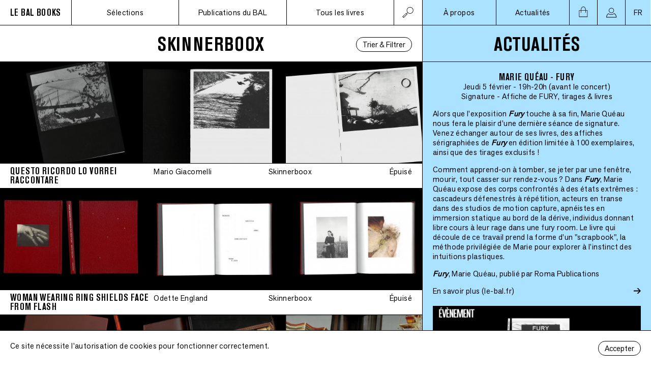

--- FILE ---
content_type: text/html; charset=UTF-8
request_url: https://lebalbooks.com/editeurs/skinnerboox
body_size: 74913
content:
<!DOCTYPE html>
<html lang="fr">
<head>
    <meta charset="utf-8">
    <meta http-equiv="X-UA-Compatible" content="IE=edge">
    <link rel="author" href="https://lebalbooks.com/humans.txt" />
    <meta name="viewport" content="width=device-width, initial-scale=1">
    <title>LE BAL Books </title>
            <link rel="canonical" href="https://lebalbooks.com">
        <meta property="og:title" content=" ">
        <meta property="og:url" content="https://lebalbooks.com">
        <meta property="og:type" content="website">
        <meta property="og:image" content="https://lebalbooks.com/images/logo-bal-books.png">
        <meta property="og:description" content="">
        <meta name="description" content="">
        <meta property="og:site_name" content="LE BAL Books">
    <meta name="twitter:card" content="summary_large_image">
    <meta name="twitter:site" content="@LE_BAL_">

    <link rel="apple-touch-icon" sizes="180x180" href="/apple-touch-icon.png">
    <link rel="icon" type="image/png" sizes="32x32" href="/favicon-32x32.png">
    <link rel="icon" type="image/png" sizes="16x16" href="/favicon-16x16.png">
    <link rel="manifest" href="/site.webmanifest">
    <link rel="mask-icon" href="/safari-pinned-tab.svg" color="#5bbad5">
    <meta name="msapplication-TileColor" content="#00a300">
    <meta name="theme-color" content="#ffffff">

    <link rel="preload" as="font" href="https://lebalbooks.com/fonts/AkzidenzGroteskPro-BoldCn.woff2" type="font/woff2" crossorigin="anonymous">
    <link rel="preload" as="font" href="https://lebalbooks.com/fonts/AkzidGrtskNext-Regular.woff2" type="font/woff2" crossorigin="anonymous">
    <link rel="stylesheet" type="text/css" href="https://lebalbooks.com/fonts/stylesheet.css" />
    <link rel="stylesheet" type="text/css" href="/css/site.css?id=2bc8407ec2ae42fc9e488ad751d1b785" />
    <script type="text/javascript" src="/js/manifest.js?id=25e5c0ff9fe62d49b8953924ea69a683"></script>
    <script type="text/javascript" src="/js/vendor.js?id=70e1e069c84ba321a8500018d6f78d26"></script>
    <script type="text/javascript" src="/js/site.js?id=ffce2efb4664bcd14c089b2c3cfef93c"></script>
    <script type="text/javascript" src="/js/shop.js?id=b29a791b59b0a303e3d7d01b5b02b251"></script>
        <script type="text/javascript" src="/js/filters.js?id=d5cab94e6854db040791532b74ecca98" defer></script>
</head>
<body>
<div class="nav-mobile">
        <nav class="nav-left">
        <input type="checkbox" id="nav-search"  />
        <div class="nav-search-input">
            <form action="https://lebalbooks.com/livres">
                <input placeholder="Rechercher" type="text" name="q" value="" />
                <button class="plain"><img src="https://lebalbooks.com/icons/loupe.svg" alt="&rarr;" width="24"></button>
                <label for="nav-search">
                    <img src="https://lebalbooks.com/icons/fermer.svg" alt="X" />
                </label>
            </form>
        </div>
        <ul>
            <li class="logo">
    <a href="https://lebalbooks.com">
        <h1>LE BAL BOOKS</h1>
    </a>
</li>
            <li>
                <label for="nav-mobile__menu">
                    Menu
                </label>
            </li>
            <li class="icon nav-search">
                <label for="nav-search">
                    <img src="https://lebalbooks.com/icons/loupe.svg" alt="rechercher" />
                </label>
            </li>
            <li class="icon cart">
                <a href="https://lebalbooks.com/panier">
                    <img src="https://lebalbooks.com/icons/panier.svg" alt="panier" />
                </a>
            </li>
        </ul>
    </nav>
    <input type="checkbox" id="nav-mobile__menu" />
    <nav class="nav-right">
        <div class="close">
            <label for="nav-mobile__menu">
                <img src="https://lebalbooks.com/icons/fermer.svg" alt="X" />
            </label>
        </div>
        <ul>
            <li class="section">
                <h2>
                Sélections
                </h2>
                <ul>
                    <li>
                        <a href="https://lebalbooks.com/coups-de-coeur">Coups de 🖤️</a>
                    </li>
                    <li>
                        <a href="https://lebalbooks.com/focus">Focus</a>
                    </li>
                </ul>
            </li>

            <li class="section">
                <h2>
                    Publications du BAL
                </h2>
                <ul>
                    <li>
                        <a href="https://lebalbooks.com/catalogue-du-bal">Les catalogues du BAL</a>
                    </li>
                    <li>
                        <a href="https://lebalbooks.com/carnets-du-bal">Les carnets du BAL</a>
                    </li>
                    <li>
                        <a href="https://lebalbooks.com/produits-derives">Produits dérivés</a>
                    </li>
                </ul>
            </li>

            <li class="section">
                <h2>Tous les livres</h2>
                <ul>
                    <li>
                        <a href="https://lebalbooks.com/livres">Tous les livres</a>
                    </li>
                    <li>
                        <a href="https://lebalbooks.com/artistes">Tous les artistes</a>
                    </li>
                    <li>
                        <a href="https://lebalbooks.com/editeurs">Tous les éditeurs</a>
                    </li>
                    <li>
                        <a href="https://lebalbooks.com/abonnement">Abonnements</a>
                    </li>
                </ul>
            </li>
            <li class="section section__about">
                <a href="https://lebalbooks.com/apropos"><h2>À propos</h2></a>
            </li>
            <li class="section section__news">
                <a href="https://lebalbooks.com/actualites"><h2>Actualités</h2></a>
            </li>
            <li class="section section__news">
                <a href="https://lebalbooks.com/panier"><h2>Panier</h2></a>
            </li>
            <li class="section section__news">
                <a href="https://lebalbooks.com/mon-compte"><h2>Mon Compte</h2></a>
            </li>

            <li class="section section__notitle">
                <ul>
                    <li>
                        <a href="//le-bal.fr">Découvrir le site du BAL</a>
                    </li>
                    <li>
                        <a href="https://lebalbooks.com/newsletter">Recevoir notre newsletter</a>
                    </li>
                    <li>
                        <a href="//instagram.com/lebalbooks">Voir notre instagram</a>
                    </li>
                </ul>
            </li>
            <li class="section">
                <ul>
                    <li>
                                                    <a href="https://lebalbooks.com/en/editeurs/skinnerboox">English</a>
                                            </li>
                </ul>
            </li>


        </ul>
        <div class="nav-mobile__footer">
            <div class="contact">
    <div class="contact__address">
        <a target="_blank" href="https://goo.gl/maps/DawRATK8TbrvSzZ99">
        6 Impasse de la Défense, 75018 Paris<span class="contact__country">, France</span>
        </a>
    </div>
    <div class="contact__email">balbooks@le-bal.fr — 01 44 70 75 56</div>
    <div class="contact__opening">Ouvert du mercredi au dimanche de 12h à 19h</div>
</div>
            <div class="footer-logo">
    <a href="https://lebalbooks.com"><img src="https://lebalbooks.com/images/logo-bal-books.png" alt="Le BAL BOOKS" /></a>
</div>
        </div>
    </nav>

</div>
<div class="nav-desktop">
        <nav class="nav-left">
        <input type="checkbox" id="nav-search-desktop" />
        <ul>
            <li class="logo">
    <a href="https://lebalbooks.com">
        <h1>LE BAL BOOKS</h1>
    </a>
</li>
            <li>
                <div class="nav-open">
                    Sélections
                </div>
                <ul class="nav-sub">
                    <li>
                        <a href="https://lebalbooks.com/coups-de-coeur">Coups de 🖤️</a>
                    </li>
                    <li>
                        <a href="https://lebalbooks.com/focus">Focus</a>
                    </li>
                </ul>
            </li>
            <li>
                <div class="nav-open">
                    Publications du BAL
                </div>
                <ul class="nav-sub">
                    <li>
                        <a href="https://lebalbooks.com/catalogue-du-bal">Les catalogues du BAL</a>
                    </li>
                    <li>
                        <a href="https://lebalbooks.com/carnets-du-bal">Les carnets du BAL</a>
                    </li>
                    <li>
                        <a href="https://lebalbooks.com/produits-derives">Produits dérivés</a>
                    </li>
                </ul>
            </li>
            <li>
                <div class="nav-open">
                    Tous les livres
                </div>
                <ul class="nav-sub">
                    <li>
                        <a href="https://lebalbooks.com/livres">Tous les titres</a>
                    </li>
                    <li>
                        <a href="https://lebalbooks.com/artistes">Tous les artistes</a>
                    </li>
                    <li>
                        <a href="https://lebalbooks.com/editeurs">Tous les éditeurs</a>
                    </li>
                    <li>
                        <a href="https://lebalbooks.com/abonnement">Abonnements</a>
                    </li>
                </ul>

                <div class="nav-search-input">
                    <form action="https://lebalbooks.com/livres">
                        <input placeholder="Rechercher" type="text" name="q"  />
                        <button class="plain"><img src="https://lebalbooks.com/icons/loupe.svg" alt="&rarr;" width="24"></button>
                    </form>
                </div>
            </li>
            <li class="icon nav-search">
                <label for="nav-search-desktop">
                    <img class="nav-search-icon-search" src="https://lebalbooks.com/icons/loupe.svg" alt="rechercher" />
                    <img class="nav-search-icon-close" src="https://lebalbooks.com/icons/fermer.svg" alt="X" />
                </label>
            </li>
        </ul>
    </nav>
    <nav class="nav-right">
        <ul>
                            <li>
                    <div>
                        <a href="#" id="nav-about">À propos</a>
                    </div>
                </li>
                <li>
                    <div>
                        <a href="#" id="nav-news">Actualités</a>
                    </div>
                </li>
                        <li class="icon cart">
    <a href="https://lebalbooks.com/panier">
        <div id="cart-button" data-alert="enabled"></div>
    </a>
</li>
            <li class="icon profile">
    <a href="https://lebalbooks.com/mon-compte"><img src="https://lebalbooks.com/icons/profile.svg" alt="profile" /></a>
</li>
            <li class="icon lang">
    <div class="nav-open">
        FR
    </div>
    <ul class="nav-sub">
        <li>
                            <a href="https://lebalbooks.com/en/editeurs/skinnerboox">EN</a>
                    </li>
    </ul>
</li>
        </ul>
    </nav>
</div>
<main >
    <div class="main">

            <div class="book-list-title">
        <div></div>
        <h1 class="title">
            Skinnerboox
        </h1>
        <button data-source="livres" data-resource="editors" data-id="158"
        id="book-list-filter-button" class="book-list-filter-button announce-offset">Trier &amp; Filtrer</button>
<div id="book-list-filters" class="book-list-filters"></div>
    </div>
    <div id="book-list"></div>
    </div>
    <footer class="footer-main">
    <div class="footer-shop" id="footer-shop">
    <div class="footer-shop__selection">
        <img src="https://lebalbooks.com/icons/shop-selection.svg" alt="Sélection spécialisée en photographie" />
        <h5>Sélection spécialisée en photographie</h5>
        <div class="footer-shop__text">LE BAL Books propose régulièrement de nouvelles sélections d&#039;ouvrages contemporains, rares, auto-publiés, des fanzines et des éditions limitées</div>
    </div>
    <div class="footer-shop__payment">
        <img src="https://lebalbooks.com/icons/shop-payment.svg" alt="Paiement sécurisé" />
        <h5>Paiement sécurisé</h5>
        <div class="footer-shop__text">Nous utilisons le service de paiement Payplug pour offrir un paiement par CB rapide et sécurisé.</div>
    </div>
    <div class="footer-shop__question">
        <img src="https://lebalbooks.com/icons/shop-question.svg" alt="Une question ?" />
        <h5>Une question ?</h5>
        <div class="footer-shop__text">
            Mail : <a href="mailto:balbooks@le-bal.fr">balbooks@le-bal.fr</a> <br />
            Téléphone : 01 44 70 75 56 <br />
            Du mercredi au dimanche, de 12h à 19h
        </div>
    </div>
</div>
    <div class="footer-info">
        <div class="logo">
            <img src="https://lebalbooks.com/images/logo-bal-books.png" alt="Le BAL books" />
        </div>
        <div class="contact">
    <div class="contact__address">
        <a target="_blank" href="https://goo.gl/maps/DawRATK8TbrvSzZ99">
        6 Impasse de la Défense, 75018 Paris<span class="contact__country">, France</span>
        </a>
    </div>
    <div class="contact__email">balbooks@le-bal.fr — 01 44 70 75 56</div>
    <div class="contact__opening">Ouvert du mercredi au dimanche de 12h à 19h</div>
</div>
        <nav>
            <ul>
                <li>
                    <a href="https://lebalbooks.com/faq">Questions fréquemment posées</a>
                </li>
                <li>
                    <a href="https://lebalbooks.com/mentions-legales">Mentions légales / Crédits</a>
                </li>
                <li>
                    <a href="https://lebalbooks.com/soumettre-une-publication">Soumettre une publication</a>
                </li>
            </ul>
        </nav>
    </div>
</footer>
    <div class="side announce-offset">
        <div class="news show" id="side-news">
    <h1 class="title">
        actualités
    </h1>
    <div class="news-list">
                    <div class="news-card">
    <h2>
        Marie Quéau - Fury
    </h2>
    <h4>
        Jeudi 5 février - 19h-20h (avant le concert)
    </h4>
    <h4>
        Signature - Affiche de FURY, tirages &amp; livres
    </h4>
    <p>
    <p>Alors que l'exposition <strong><em>Fury </em></strong>touche à sa fin, Marie Quéau nous fera le plaisir d'une dernière séance de signature. Venez échanger autour de ses livres, des affiches sérigraphiées de <strong><em>Fury </em></strong>en édition limitée à 100 exemplaires, ainsi que des tirages exclusifs !</p><p>Comment apprend-on à tomber, se jeter par une fenêtre, mourir, tout casser sur rendez-vous ? Dans <strong><em>Fury</em></strong>, Marie Quéau expose des corps confrontés à des états extrêmes : cascadeurs défenestrés à répétition, acteurs en transe dans des studios de motion capture, apnéistes en immersion statique au bord de la dérive, individus donnant libre cours à leur rage dans une fury room. Le livre qui découle de ce travail prend la forme d’un "scrapbook", la méthode privilégiée de Marie pour explorer à l’instinct des intuitions plastiques.</p><p><a href="https://lebalbooks.com/fury-2" rel="noopener noreferrer" target="_blank"><strong><em>Fury</em></strong>, Marie Quéau, publié par Roma Publications</a></p>
    </p>





        <a target="_blank" href="https://www.le-bal.fr/2025/12/marie-queau-fury">
        <div class="news-link">
            <div>
                En savoir plus
                                    (le-bal.fr)
                            </div>
            <img src="https://lebalbooks.com/icons/fleche.svg" width="14" alt="→" />
        </div>
    </a>
    
    <div class="news-image">
        <img srcset="https://lebalbooks.com/storage/6532/responsive-images/Marie-Qu%C3%A9au--EVENEMENT---bandeau-site-BB___medialibrary_original_3828_2153.png 3828w, https://lebalbooks.com/storage/6532/responsive-images/Marie-Qu%C3%A9au--EVENEMENT---bandeau-site-BB___medialibrary_original_3202_1801.png 3202w, https://lebalbooks.com/storage/6532/responsive-images/Marie-Qu%C3%A9au--EVENEMENT---bandeau-site-BB___medialibrary_original_2679_1507.png 2679w, https://lebalbooks.com/storage/6532/responsive-images/Marie-Qu%C3%A9au--EVENEMENT---bandeau-site-BB___medialibrary_original_2241_1260.png 2241w, https://lebalbooks.com/storage/6532/responsive-images/Marie-Qu%C3%A9au--EVENEMENT---bandeau-site-BB___medialibrary_original_1875_1055.png 1875w, https://lebalbooks.com/storage/6532/responsive-images/Marie-Qu%C3%A9au--EVENEMENT---bandeau-site-BB___medialibrary_original_1569_882.png 1569w, https://lebalbooks.com/storage/6532/responsive-images/Marie-Qu%C3%A9au--EVENEMENT---bandeau-site-BB___medialibrary_original_1313_738.png 1313w, https://lebalbooks.com/storage/6532/responsive-images/Marie-Qu%C3%A9au--EVENEMENT---bandeau-site-BB___medialibrary_original_1098_618.png 1098w, https://lebalbooks.com/storage/6532/responsive-images/Marie-Qu%C3%A9au--EVENEMENT---bandeau-site-BB___medialibrary_original_919_517.png 919w, https://lebalbooks.com/storage/6532/responsive-images/Marie-Qu%C3%A9au--EVENEMENT---bandeau-site-BB___medialibrary_original_768_432.png 768w, https://lebalbooks.com/storage/6532/responsive-images/Marie-Qu%C3%A9au--EVENEMENT---bandeau-site-BB___medialibrary_original_643_362.png 643w, https://lebalbooks.com/storage/6532/responsive-images/Marie-Qu%C3%A9au--EVENEMENT---bandeau-site-BB___medialibrary_original_538_303.png 538w, https://lebalbooks.com/storage/6532/responsive-images/Marie-Qu%C3%A9au--EVENEMENT---bandeau-site-BB___medialibrary_original_450_253.png 450w, https://lebalbooks.com/storage/6532/responsive-images/Marie-Qu%C3%A9au--EVENEMENT---bandeau-site-BB___medialibrary_original_376_211.png 376w, [data-uri] 32w" onload="this.onload=null;this.sizes=Math.ceil(this.getBoundingClientRect().width/window.innerWidth*100)+'vw';" sizes="1px" src="/storage/6532/Marie-Qu%C3%A9au--EVENEMENT---bandeau-site-BB.png" width="3828">

    </div>
</div>
                    <div class="news-card">
    <h2>
        Le Grand Bingo de Noël
    </h2>
    <h4>
        Samedi 13 décembre - 16h à 19h
    </h4>
    <h4>
        par LE BAL Books
    </h4>
    <p>
    <p>Après le succès de notre Grande Braderie d’août, on est super heureux·ses de vous inviter à la première édition du Grand Bingo de Noël du BAL Books ! Au programme : un bingo inspiré des artistes exposé·e·s au BAL.</p><p>Le principe est simple : chaque participant·e disposera d’un carton avec plusieurs noms de photographes qui ont fait partie de l’histoire du BAL. Nous tirerons des noms au sort : si vous complétez une ligne → vous gagnez un prix. Et celui ou celle qui fera BINGO complet remportera un prix spécial.</p><p>🎟️ Cartons en vente : 5€ par partie (2 parties sont prévues)</p><p>👉 Achat en ligne conseillé <a href="https://lebalbooks.com/produits-derives/bingo-i-edition" rel="noopener noreferrer" target="_blank">juste ici</a></p><p>Votre carton vous permet de jouer, vous donne une remise équivalente en librairie le même jour, et vous pouvez même participer à deux si vous le souhaitez.</p><p>🍷 Ambiance cozy garantie : le Réfectoire 6 servira du vin chaud à prix doux, accompagné d’une playlist de saison ! On a hâte de vous voir nombreux pour lancer ensemble la période des fêtes !</p>
    </p>





        <a target="_blank" href="https://www.le-bal.fr/2025/12/le-grand-bingo-de-noel-du-bal-books">
        <div class="news-link">
            <div>
                En savoir plus
                                    (le-bal.fr)
                            </div>
            <img src="https://lebalbooks.com/icons/fleche.svg" width="14" alt="→" />
        </div>
    </a>
    
    <div class="news-image">
        <img srcset="https://lebalbooks.com/storage/6535/responsive-images/Bandeau-Bingo-site-BB___medialibrary_original_1240_697.jpg 1240w, https://lebalbooks.com/storage/6535/responsive-images/Bandeau-Bingo-site-BB___medialibrary_original_1037_583.jpg 1037w, https://lebalbooks.com/storage/6535/responsive-images/Bandeau-Bingo-site-BB___medialibrary_original_868_488.jpg 868w, https://lebalbooks.com/storage/6535/responsive-images/Bandeau-Bingo-site-BB___medialibrary_original_726_408.jpg 726w, https://lebalbooks.com/storage/6535/responsive-images/Bandeau-Bingo-site-BB___medialibrary_original_607_341.jpg 607w, https://lebalbooks.com/storage/6535/responsive-images/Bandeau-Bingo-site-BB___medialibrary_original_508_286.jpg 508w, https://lebalbooks.com/storage/6535/responsive-images/Bandeau-Bingo-site-BB___medialibrary_original_425_239.jpg 425w, https://lebalbooks.com/storage/6535/responsive-images/Bandeau-Bingo-site-BB___medialibrary_original_355_200.jpg 355w, https://lebalbooks.com/storage/6535/responsive-images/Bandeau-Bingo-site-BB___medialibrary_original_297_167.jpg 297w, https://lebalbooks.com/storage/6535/responsive-images/Bandeau-Bingo-site-BB___medialibrary_original_249_140.jpg 249w, [data-uri] 32w" onload="this.onload=null;this.sizes=Math.ceil(this.getBoundingClientRect().width/window.innerWidth*100)+'vw';" sizes="1px" src="/storage/6535/Bandeau-Bingo-site-BB.jpg" width="1240">

    </div>
</div>
                    <div class="news-card">
    <h2>
        LE BAL Books pendant Paris Photo
    </h2>
    <h4>
        14 &amp; 15 novembre
    </h4>
    <h4>
        Signatures, rencontres &amp; discussions
    </h4>
    <p>
    <p>Le BAL Books&nbsp;est très heureux de présenter son programme pour la semaine de&nbsp;Paris Photo 2025 :</p><p><strong>Vendredi 14 novembre à 17h&nbsp;:</strong> signature puis discussion autour de&nbsp;<strong>Trigger #6 — Assemblies</strong>, avec&nbsp;<strong>Taous Dahmani&nbsp;</strong>(modératrice),&nbsp;Hoda Afshar,&nbsp;Joyce Joumaa&nbsp;et&nbsp;Abdo Shanan&nbsp;<a href="https://docs.google.com/forms/d/e/1FAIpQLScyvE8B0vVIQSjcfLDYLuHSK1bcQj1oGy6kuI6j9Up3xJ5X6A/viewform" rel="noopener noreferrer" target="_blank">(gratuit sur inscription)</a></p><p><strong>Samedi 15 novembre à 11h&nbsp;:</strong> discussion entre&nbsp;<em>Stanley Wolukau-Wanambwa&nbsp;</em>et&nbsp;Diane Dufour&nbsp;(fondatrice et directrice artistique du BAL) autour du livre&nbsp;INDEX2025&nbsp;<a href="https://docs.google.com/forms/d/e/1FAIpQLSf_CGjnJgJzq4DPeseqUD5K84Jkfq6v0kifinA7dP3gMUu_BQ/viewform" rel="noopener noreferrer" target="_blank">(gratuit sur inscription)</a></p><p><strong>Samedi 15 novembre à 12h&nbsp;:</strong> séance de signature collective avec&nbsp;<strong>Justine Kurland,&nbsp;Dana Lixenberg, Batia Suter&nbsp;et&nbsp;Stanley Wolukau-Wanambwa&nbsp;</strong>(entrée libre)</p>
    </p>





        <a target="_blank" href="https://www.le-bal.fr/2025/10/le-bal-books-pendant-paris-photo">
        <div class="news-link">
            <div>
                En savoir plus
                                    (le-bal.fr)
                            </div>
            <img src="https://lebalbooks.com/icons/fleche.svg" width="14" alt="→" />
        </div>
    </a>
    
    <div class="news-image">
        <img srcset="https://lebalbooks.com/storage/6492/responsive-images/Paris-Photo---bandeau-site-BB___medialibrary_original_3828_2153.png 3828w, https://lebalbooks.com/storage/6492/responsive-images/Paris-Photo---bandeau-site-BB___medialibrary_original_3202_1801.png 3202w, https://lebalbooks.com/storage/6492/responsive-images/Paris-Photo---bandeau-site-BB___medialibrary_original_2679_1507.png 2679w, https://lebalbooks.com/storage/6492/responsive-images/Paris-Photo---bandeau-site-BB___medialibrary_original_2241_1260.png 2241w, https://lebalbooks.com/storage/6492/responsive-images/Paris-Photo---bandeau-site-BB___medialibrary_original_1875_1055.png 1875w, https://lebalbooks.com/storage/6492/responsive-images/Paris-Photo---bandeau-site-BB___medialibrary_original_1569_882.png 1569w, https://lebalbooks.com/storage/6492/responsive-images/Paris-Photo---bandeau-site-BB___medialibrary_original_1313_738.png 1313w, https://lebalbooks.com/storage/6492/responsive-images/Paris-Photo---bandeau-site-BB___medialibrary_original_1098_618.png 1098w, https://lebalbooks.com/storage/6492/responsive-images/Paris-Photo---bandeau-site-BB___medialibrary_original_919_517.png 919w, https://lebalbooks.com/storage/6492/responsive-images/Paris-Photo---bandeau-site-BB___medialibrary_original_768_432.png 768w, https://lebalbooks.com/storage/6492/responsive-images/Paris-Photo---bandeau-site-BB___medialibrary_original_643_362.png 643w, https://lebalbooks.com/storage/6492/responsive-images/Paris-Photo---bandeau-site-BB___medialibrary_original_538_303.png 538w, https://lebalbooks.com/storage/6492/responsive-images/Paris-Photo---bandeau-site-BB___medialibrary_original_450_253.png 450w, https://lebalbooks.com/storage/6492/responsive-images/Paris-Photo---bandeau-site-BB___medialibrary_original_376_211.png 376w, https://lebalbooks.com/storage/6492/responsive-images/Paris-Photo---bandeau-site-BB___medialibrary_original_315_177.png 315w, https://lebalbooks.com/storage/6492/responsive-images/Paris-Photo---bandeau-site-BB___medialibrary_original_263_148.png 263w, https://lebalbooks.com/storage/6492/responsive-images/Paris-Photo---bandeau-site-BB___medialibrary_original_220_124.png 220w, https://lebalbooks.com/storage/6492/responsive-images/Paris-Photo---bandeau-site-BB___medialibrary_original_184_103.png 184w, https://lebalbooks.com/storage/6492/responsive-images/Paris-Photo---bandeau-site-BB___medialibrary_original_154_87.png 154w, [data-uri] 32w" onload="this.onload=null;this.sizes=Math.ceil(this.getBoundingClientRect().width/window.innerWidth*100)+'vw';" sizes="1px" src="/storage/6492/Paris-Photo---bandeau-site-BB.png" width="3828">

    </div>
</div>
                    <div class="news-card">
    <h2>
        Thomas Boivin - Place de la République
    </h2>
    <h4>
        Mercredi 15 octobre - 19h
    </h4>
    <h4>
        Rencontre &amp; Signature
    </h4>
    <p>
    <p>Nous vous attendons nombreux autour de Thomas Boivin et de son livre&nbsp;<em>Place de la République</em>, publié cette année chez Stanley/Barker.</p><p>Après avoir observé la vie des quartiers de Ménilmontant et Belleville, Thomas Boivin a installé pendant 5 ans sa chambre photographique sur la place de la République. À travers ce lieu emblématique de la vie parisienne, le photographe voit défiler la jeunesse d’aujourd’hui. Dans ses images — de simples portraits — on observe comment ces jeunes s’habillent, se tiennent, occupent l’espace et leur corps. Tout cela, au cœur de cette agora en perpétuel mouvement qu’est la place de la République.</p>
    </p>





        <a target="_blank" href="https://www.le-bal.fr/2025/10/thomas-boivin-place-de-la-republique">
        <div class="news-link">
            <div>
                En savoir plus
                                    (le-bal.fr)
                            </div>
            <img src="https://lebalbooks.com/icons/fleche.svg" width="14" alt="→" />
        </div>
    </a>
    
    <div class="news-image">
        <img srcset="https://lebalbooks.com/storage/6475/responsive-images/Thomas-Boivin---bandeau-site-BB___medialibrary_original_3828_2153.png 3828w, https://lebalbooks.com/storage/6475/responsive-images/Thomas-Boivin---bandeau-site-BB___medialibrary_original_3202_1801.png 3202w, https://lebalbooks.com/storage/6475/responsive-images/Thomas-Boivin---bandeau-site-BB___medialibrary_original_2679_1507.png 2679w, https://lebalbooks.com/storage/6475/responsive-images/Thomas-Boivin---bandeau-site-BB___medialibrary_original_2241_1260.png 2241w, https://lebalbooks.com/storage/6475/responsive-images/Thomas-Boivin---bandeau-site-BB___medialibrary_original_1875_1055.png 1875w, https://lebalbooks.com/storage/6475/responsive-images/Thomas-Boivin---bandeau-site-BB___medialibrary_original_1569_882.png 1569w, https://lebalbooks.com/storage/6475/responsive-images/Thomas-Boivin---bandeau-site-BB___medialibrary_original_1313_738.png 1313w, https://lebalbooks.com/storage/6475/responsive-images/Thomas-Boivin---bandeau-site-BB___medialibrary_original_1098_618.png 1098w, https://lebalbooks.com/storage/6475/responsive-images/Thomas-Boivin---bandeau-site-BB___medialibrary_original_919_517.png 919w, https://lebalbooks.com/storage/6475/responsive-images/Thomas-Boivin---bandeau-site-BB___medialibrary_original_768_432.png 768w, https://lebalbooks.com/storage/6475/responsive-images/Thomas-Boivin---bandeau-site-BB___medialibrary_original_643_362.png 643w, https://lebalbooks.com/storage/6475/responsive-images/Thomas-Boivin---bandeau-site-BB___medialibrary_original_538_303.png 538w, https://lebalbooks.com/storage/6475/responsive-images/Thomas-Boivin---bandeau-site-BB___medialibrary_original_450_253.png 450w, https://lebalbooks.com/storage/6475/responsive-images/Thomas-Boivin---bandeau-site-BB___medialibrary_original_376_211.png 376w, https://lebalbooks.com/storage/6475/responsive-images/Thomas-Boivin---bandeau-site-BB___medialibrary_original_315_177.png 315w, https://lebalbooks.com/storage/6475/responsive-images/Thomas-Boivin---bandeau-site-BB___medialibrary_original_263_148.png 263w, [data-uri] 32w" onload="this.onload=null;this.sizes=Math.ceil(this.getBoundingClientRect().width/window.innerWidth*100)+'vw';" sizes="1px" src="/storage/6475/Thomas-Boivin---bandeau-site-BB.png" width="3828">

    </div>
</div>
                    <div class="news-card">
    <h2>
        Sophie Glasser - 17 ans
    </h2>
    <h4>
        Vendredi 10 octobre - 18h
    </h4>
    <h4>
        Rencontre &amp; Signature
    </h4>
    <p>
    <p>Nous vous attendons nombreux pour la signature et la rencontre autour de Sophie Glasser et de son beau et ludique livre sur l'adolescence, "17 ans".</p><p>"17 ans" est un manuel poétique. Il se compose de 17 images et de 17 phrases. Le projet mêle portraits, natures mortes et textes issus d’échanges avec un groupe d’adolescent·es de 17 ans. Photographies et mots s’y répondent, d’égal à égal, dessinant un guide sensible à travers l’adolescence.</p><p>Publié cette année chez Asiro éditions et conçu avec le Studio Claire Huss.</p>
    </p>





        <a target="_blank" href="https://www.le-bal.fr/2025/09/sophie-glasser-17-ans">
        <div class="news-link">
            <div>
                En savoir plus
                                    (le-bal.fr)
                            </div>
            <img src="https://lebalbooks.com/icons/fleche.svg" width="14" alt="→" />
        </div>
    </a>
    
    <div class="news-image">
        <img srcset="https://lebalbooks.com/storage/6460/responsive-images/Sophie-Glasser---bandeau-site-BB___medialibrary_original_3828_2153.png 3828w, https://lebalbooks.com/storage/6460/responsive-images/Sophie-Glasser---bandeau-site-BB___medialibrary_original_3202_1801.png 3202w, https://lebalbooks.com/storage/6460/responsive-images/Sophie-Glasser---bandeau-site-BB___medialibrary_original_2679_1507.png 2679w, https://lebalbooks.com/storage/6460/responsive-images/Sophie-Glasser---bandeau-site-BB___medialibrary_original_2241_1260.png 2241w, https://lebalbooks.com/storage/6460/responsive-images/Sophie-Glasser---bandeau-site-BB___medialibrary_original_1875_1055.png 1875w, https://lebalbooks.com/storage/6460/responsive-images/Sophie-Glasser---bandeau-site-BB___medialibrary_original_1569_882.png 1569w, https://lebalbooks.com/storage/6460/responsive-images/Sophie-Glasser---bandeau-site-BB___medialibrary_original_1313_738.png 1313w, https://lebalbooks.com/storage/6460/responsive-images/Sophie-Glasser---bandeau-site-BB___medialibrary_original_1098_618.png 1098w, https://lebalbooks.com/storage/6460/responsive-images/Sophie-Glasser---bandeau-site-BB___medialibrary_original_919_517.png 919w, https://lebalbooks.com/storage/6460/responsive-images/Sophie-Glasser---bandeau-site-BB___medialibrary_original_768_432.png 768w, https://lebalbooks.com/storage/6460/responsive-images/Sophie-Glasser---bandeau-site-BB___medialibrary_original_643_362.png 643w, https://lebalbooks.com/storage/6460/responsive-images/Sophie-Glasser---bandeau-site-BB___medialibrary_original_538_303.png 538w, https://lebalbooks.com/storage/6460/responsive-images/Sophie-Glasser---bandeau-site-BB___medialibrary_original_450_253.png 450w, https://lebalbooks.com/storage/6460/responsive-images/Sophie-Glasser---bandeau-site-BB___medialibrary_original_376_211.png 376w, https://lebalbooks.com/storage/6460/responsive-images/Sophie-Glasser---bandeau-site-BB___medialibrary_original_315_177.png 315w, [data-uri] 32w" onload="this.onload=null;this.sizes=Math.ceil(this.getBoundingClientRect().width/window.innerWidth*100)+'vw';" sizes="1px" src="/storage/6460/Sophie-Glasser---bandeau-site-BB.png" width="3828">

    </div>
</div>
                    <div class="news-card">
    <h2>
        Giorgia Basch avec Hélène Giannecchini - Al cerchio delle tue mani
    </h2>
    <h4>
        Vendredi 26 Septembre - 19h
    </h4>
    <h4>
        Discussion
    </h4>
    <p>
    <p>Rejoignez-nous le 26 septembre à 19h pour une conversation autour de l'ouvrage&nbsp;<a href="https://www.lebalbooks.com/al-cerchio-delle-tue-mani" rel="noopener noreferrer" target="_blank"><strong><em>Al cerchio delle tue mani</em></strong></a><strong><em>&nbsp;</em></strong>de Bibi Tomasi, publié par BilderAtlas et récemment récompensé en France par la Mention spéciale du Prix du Livre Historique des Rencontres d'Arles 2025. Giorgia Basch, directrice de BilderAtlas et commissaire du livre, dialoguera avec Hélène Giannecchini, écrivaine, théoricienne de l'art et commissaire de&nbsp;<a href="https://www.le-bal.fr/2025/05/nous-autres-de-donna-gottschalk-et-helene-giannecchini-avec-carla-williams" rel="noopener noreferrer" target="_blank"><strong>« NOUS AUTRES »</strong></a><em>,</em>&nbsp;actuellement exposée au BAL.</p>
    </p>





        <a target="_blank" href="https://www.le-bal.fr/2025/09/giorgia-basch-avec-helene-giannecchini-al-cerchio-delle-tue-mani">
        <div class="news-link">
            <div>
                En savoir plus
                                    (le-bal.fr)
                            </div>
            <img src="https://lebalbooks.com/icons/fleche.svg" width="14" alt="→" />
        </div>
    </a>
    
    <div class="news-image">
        <img srcset="https://lebalbooks.com/storage/6441/responsive-images/Giorgia-Basch-%C3%A9v%C3%A8nement---bandeau-site-BB___medialibrary_original_3828_2153.png 3828w, https://lebalbooks.com/storage/6441/responsive-images/Giorgia-Basch-%C3%A9v%C3%A8nement---bandeau-site-BB___medialibrary_original_3202_1801.png 3202w, https://lebalbooks.com/storage/6441/responsive-images/Giorgia-Basch-%C3%A9v%C3%A8nement---bandeau-site-BB___medialibrary_original_2679_1507.png 2679w, https://lebalbooks.com/storage/6441/responsive-images/Giorgia-Basch-%C3%A9v%C3%A8nement---bandeau-site-BB___medialibrary_original_2241_1260.png 2241w, https://lebalbooks.com/storage/6441/responsive-images/Giorgia-Basch-%C3%A9v%C3%A8nement---bandeau-site-BB___medialibrary_original_1875_1055.png 1875w, https://lebalbooks.com/storage/6441/responsive-images/Giorgia-Basch-%C3%A9v%C3%A8nement---bandeau-site-BB___medialibrary_original_1569_882.png 1569w, https://lebalbooks.com/storage/6441/responsive-images/Giorgia-Basch-%C3%A9v%C3%A8nement---bandeau-site-BB___medialibrary_original_1313_738.png 1313w, https://lebalbooks.com/storage/6441/responsive-images/Giorgia-Basch-%C3%A9v%C3%A8nement---bandeau-site-BB___medialibrary_original_1098_618.png 1098w, https://lebalbooks.com/storage/6441/responsive-images/Giorgia-Basch-%C3%A9v%C3%A8nement---bandeau-site-BB___medialibrary_original_919_517.png 919w, https://lebalbooks.com/storage/6441/responsive-images/Giorgia-Basch-%C3%A9v%C3%A8nement---bandeau-site-BB___medialibrary_original_768_432.png 768w, https://lebalbooks.com/storage/6441/responsive-images/Giorgia-Basch-%C3%A9v%C3%A8nement---bandeau-site-BB___medialibrary_original_643_362.png 643w, https://lebalbooks.com/storage/6441/responsive-images/Giorgia-Basch-%C3%A9v%C3%A8nement---bandeau-site-BB___medialibrary_original_538_303.png 538w, https://lebalbooks.com/storage/6441/responsive-images/Giorgia-Basch-%C3%A9v%C3%A8nement---bandeau-site-BB___medialibrary_original_450_253.png 450w, https://lebalbooks.com/storage/6441/responsive-images/Giorgia-Basch-%C3%A9v%C3%A8nement---bandeau-site-BB___medialibrary_original_376_211.png 376w, https://lebalbooks.com/storage/6441/responsive-images/Giorgia-Basch-%C3%A9v%C3%A8nement---bandeau-site-BB___medialibrary_original_315_177.png 315w, https://lebalbooks.com/storage/6441/responsive-images/Giorgia-Basch-%C3%A9v%C3%A8nement---bandeau-site-BB___medialibrary_original_263_148.png 263w, [data-uri] 32w" onload="this.onload=null;this.sizes=Math.ceil(this.getBoundingClientRect().width/window.innerWidth*100)+'vw';" sizes="1px" src="/storage/6441/Giorgia-Basch-%C3%A9v%C3%A8nement---bandeau-site-BB.png" width="3828">

    </div>
</div>
                    <div class="news-card">
    <h2>
        FLORENCE CUSCHIERI - LA RONDE DES HIRONDELLES
    </h2>
    <h4>
        Vendredi 19 Septembre - 18h
    </h4>
    <h4>
        Rencontre &amp; Signature
    </h4>
    <p>
    <p>Lauréate du LUMA Rencontres Dummy Book Award en 2024, Florence Cuschieri publie son premier livre "La ronde des hirondelles" chez Chose Commune.</p><p>Elle sera au BAL Books pour une séance de signature et une rencontre autour de ce travail photographique fort, construit sur les chemins empruntés par les réfugiés traversant la frontière italienne. À travers un regard sensible, Florence documente à la fois les lieux d’errance et les espaces de repos, notamment chez Marcel, un refuge autogéré situé dans les Hautes-Alpes, près de Briançon.</p>
    </p>





        <a target="_blank" href="https://www.le-bal.fr/2025/09/florence-cuschieri-la-ronde-des-hirondelles-0">
        <div class="news-link">
            <div>
                En savoir plus
                                    (le-bal.fr)
                            </div>
            <img src="https://lebalbooks.com/icons/fleche.svg" width="14" alt="→" />
        </div>
    </a>
    
    <div class="news-image">
        <img srcset="https://lebalbooks.com/storage/6427/responsive-images/Florence-Cuschieri---EVENEMENT---bandeau-site-BB___medialibrary_original_3828_2153.png 3828w, https://lebalbooks.com/storage/6427/responsive-images/Florence-Cuschieri---EVENEMENT---bandeau-site-BB___medialibrary_original_3202_1801.png 3202w, https://lebalbooks.com/storage/6427/responsive-images/Florence-Cuschieri---EVENEMENT---bandeau-site-BB___medialibrary_original_2679_1507.png 2679w, https://lebalbooks.com/storage/6427/responsive-images/Florence-Cuschieri---EVENEMENT---bandeau-site-BB___medialibrary_original_2241_1260.png 2241w, https://lebalbooks.com/storage/6427/responsive-images/Florence-Cuschieri---EVENEMENT---bandeau-site-BB___medialibrary_original_1875_1055.png 1875w, https://lebalbooks.com/storage/6427/responsive-images/Florence-Cuschieri---EVENEMENT---bandeau-site-BB___medialibrary_original_1569_882.png 1569w, https://lebalbooks.com/storage/6427/responsive-images/Florence-Cuschieri---EVENEMENT---bandeau-site-BB___medialibrary_original_1313_738.png 1313w, https://lebalbooks.com/storage/6427/responsive-images/Florence-Cuschieri---EVENEMENT---bandeau-site-BB___medialibrary_original_1098_618.png 1098w, https://lebalbooks.com/storage/6427/responsive-images/Florence-Cuschieri---EVENEMENT---bandeau-site-BB___medialibrary_original_919_517.png 919w, https://lebalbooks.com/storage/6427/responsive-images/Florence-Cuschieri---EVENEMENT---bandeau-site-BB___medialibrary_original_768_432.png 768w, https://lebalbooks.com/storage/6427/responsive-images/Florence-Cuschieri---EVENEMENT---bandeau-site-BB___medialibrary_original_643_362.png 643w, https://lebalbooks.com/storage/6427/responsive-images/Florence-Cuschieri---EVENEMENT---bandeau-site-BB___medialibrary_original_538_303.png 538w, https://lebalbooks.com/storage/6427/responsive-images/Florence-Cuschieri---EVENEMENT---bandeau-site-BB___medialibrary_original_450_253.png 450w, https://lebalbooks.com/storage/6427/responsive-images/Florence-Cuschieri---EVENEMENT---bandeau-site-BB___medialibrary_original_376_211.png 376w, https://lebalbooks.com/storage/6427/responsive-images/Florence-Cuschieri---EVENEMENT---bandeau-site-BB___medialibrary_original_315_177.png 315w, [data-uri] 32w" onload="this.onload=null;this.sizes=Math.ceil(this.getBoundingClientRect().width/window.innerWidth*100)+'vw';" sizes="1px" src="/storage/6427/Florence-Cuschieri---EVENEMENT---bandeau-site-BB.png" width="3828">

    </div>
</div>
                    <div class="news-card">
    <h2>
        JEB - MAKING A WAY: LESBIANS OUT FRONT
    </h2>
    <h4>
        Mercredi 10 septembre - 19h
    </h4>
    <h4>
        Rencontre &amp; Signature
    </h4>
    <p>
    <p>À l’occasion de l’exposition « NOUS AUTRES », et à la suite de la projection de son film "The Dyke Show" (1979), JEB (Joan E. Biren)&nbsp;nous fera l'honneur d'une séance de signature au BAL Books. Elle présentera son dernier livre <em>Making A Way: Lesbians out front</em>, publié cette année chez Anthology Editions.</p>
    </p>





        <a target="_blank" href="https://www.le-bal.fr/2025/09/jeb-making-way-lesbians-out-front">
        <div class="news-link">
            <div>
                En savoir plus
                                    (le-bal.fr)
                            </div>
            <img src="https://lebalbooks.com/icons/fleche.svg" width="14" alt="→" />
        </div>
    </a>
    
    <div class="news-image">
        <img srcset="https://lebalbooks.com/storage/6411/responsive-images/JEB---EVENEMENT---bandeau-site-BB___medialibrary_original_3828_2153.png 3828w, https://lebalbooks.com/storage/6411/responsive-images/JEB---EVENEMENT---bandeau-site-BB___medialibrary_original_3202_1801.png 3202w, https://lebalbooks.com/storage/6411/responsive-images/JEB---EVENEMENT---bandeau-site-BB___medialibrary_original_2679_1507.png 2679w, https://lebalbooks.com/storage/6411/responsive-images/JEB---EVENEMENT---bandeau-site-BB___medialibrary_original_2241_1260.png 2241w, https://lebalbooks.com/storage/6411/responsive-images/JEB---EVENEMENT---bandeau-site-BB___medialibrary_original_1875_1055.png 1875w, https://lebalbooks.com/storage/6411/responsive-images/JEB---EVENEMENT---bandeau-site-BB___medialibrary_original_1569_882.png 1569w, https://lebalbooks.com/storage/6411/responsive-images/JEB---EVENEMENT---bandeau-site-BB___medialibrary_original_1313_738.png 1313w, https://lebalbooks.com/storage/6411/responsive-images/JEB---EVENEMENT---bandeau-site-BB___medialibrary_original_1098_618.png 1098w, https://lebalbooks.com/storage/6411/responsive-images/JEB---EVENEMENT---bandeau-site-BB___medialibrary_original_919_517.png 919w, https://lebalbooks.com/storage/6411/responsive-images/JEB---EVENEMENT---bandeau-site-BB___medialibrary_original_768_432.png 768w, https://lebalbooks.com/storage/6411/responsive-images/JEB---EVENEMENT---bandeau-site-BB___medialibrary_original_643_362.png 643w, https://lebalbooks.com/storage/6411/responsive-images/JEB---EVENEMENT---bandeau-site-BB___medialibrary_original_538_303.png 538w, https://lebalbooks.com/storage/6411/responsive-images/JEB---EVENEMENT---bandeau-site-BB___medialibrary_original_450_253.png 450w, https://lebalbooks.com/storage/6411/responsive-images/JEB---EVENEMENT---bandeau-site-BB___medialibrary_original_376_211.png 376w, https://lebalbooks.com/storage/6411/responsive-images/JEB---EVENEMENT---bandeau-site-BB___medialibrary_original_315_177.png 315w, https://lebalbooks.com/storage/6411/responsive-images/JEB---EVENEMENT---bandeau-site-BB___medialibrary_original_263_148.png 263w, https://lebalbooks.com/storage/6411/responsive-images/JEB---EVENEMENT---bandeau-site-BB___medialibrary_original_220_124.png 220w, [data-uri] 32w" onload="this.onload=null;this.sizes=Math.ceil(this.getBoundingClientRect().width/window.innerWidth*100)+'vw';" sizes="1px" src="/storage/6411/JEB---EVENEMENT---bandeau-site-BB.png" width="3828">

    </div>
</div>
                    <div class="news-card">
    <h2>
        Grande braderie du BAL Books
    </h2>
    <h4>
        Samedi 30 Août - 12h à 19h
    </h4>
    <h4>
        Venez trouver votre bonheur à petit prix !
    </h4>
    <p>
    <p>Une journée pour fouiller, dénicher, discuter, chiner.</p><p>Des livres rares, des épuisés, des trésors à petits prix, et les libraires du BAL Books pour en parler avec vous !</p><p>On vous attend, toujours autour du livre, toujours autour de la photo.</p><p>D'ici là, nous vous souhaitons un beau mois d'août !</p>
    </p>





    
    <div class="news-image">
        <img srcset="https://lebalbooks.com/storage/6388/responsive-images/Fermeture-estivale-%2B-Braderie-2025___medialibrary_original_5208_2929.jpg 5208w, https://lebalbooks.com/storage/6388/responsive-images/Fermeture-estivale-%2B-Braderie-2025___medialibrary_original_4357_2450.jpg 4357w, https://lebalbooks.com/storage/6388/responsive-images/Fermeture-estivale-%2B-Braderie-2025___medialibrary_original_3645_2050.jpg 3645w, https://lebalbooks.com/storage/6388/responsive-images/Fermeture-estivale-%2B-Braderie-2025___medialibrary_original_3050_1715.jpg 3050w, https://lebalbooks.com/storage/6388/responsive-images/Fermeture-estivale-%2B-Braderie-2025___medialibrary_original_2551_1435.jpg 2551w, https://lebalbooks.com/storage/6388/responsive-images/Fermeture-estivale-%2B-Braderie-2025___medialibrary_original_2135_1201.jpg 2135w, https://lebalbooks.com/storage/6388/responsive-images/Fermeture-estivale-%2B-Braderie-2025___medialibrary_original_1786_1004.jpg 1786w, https://lebalbooks.com/storage/6388/responsive-images/Fermeture-estivale-%2B-Braderie-2025___medialibrary_original_1494_840.jpg 1494w, https://lebalbooks.com/storage/6388/responsive-images/Fermeture-estivale-%2B-Braderie-2025___medialibrary_original_1250_703.jpg 1250w, https://lebalbooks.com/storage/6388/responsive-images/Fermeture-estivale-%2B-Braderie-2025___medialibrary_original_1046_588.jpg 1046w, https://lebalbooks.com/storage/6388/responsive-images/Fermeture-estivale-%2B-Braderie-2025___medialibrary_original_875_492.jpg 875w, https://lebalbooks.com/storage/6388/responsive-images/Fermeture-estivale-%2B-Braderie-2025___medialibrary_original_732_412.jpg 732w, https://lebalbooks.com/storage/6388/responsive-images/Fermeture-estivale-%2B-Braderie-2025___medialibrary_original_612_344.jpg 612w, https://lebalbooks.com/storage/6388/responsive-images/Fermeture-estivale-%2B-Braderie-2025___medialibrary_original_512_288.jpg 512w, https://lebalbooks.com/storage/6388/responsive-images/Fermeture-estivale-%2B-Braderie-2025___medialibrary_original_428_241.jpg 428w, https://lebalbooks.com/storage/6388/responsive-images/Fermeture-estivale-%2B-Braderie-2025___medialibrary_original_358_201.jpg 358w, https://lebalbooks.com/storage/6388/responsive-images/Fermeture-estivale-%2B-Braderie-2025___medialibrary_original_300_169.jpg 300w, https://lebalbooks.com/storage/6388/responsive-images/Fermeture-estivale-%2B-Braderie-2025___medialibrary_original_251_141.jpg 251w, [data-uri] 32w" onload="this.onload=null;this.sizes=Math.ceil(this.getBoundingClientRect().width/window.innerWidth*100)+'vw';" sizes="1px" src="/storage/6388/Fermeture-estivale-%2B-Braderie-2025.jpg" width="5208">

    </div>
</div>
                    <div class="news-card">
    <h2>
        COLLECTIF : LE CAS LAMBERT
    </h2>
    <h4>
        Mercredi 30 avril - 19h
    </h4>
    <h4>
        discussion, lecture, rencontre &amp; signature
    </h4>
    <p>
    <p>Sophie Saulnier, directrice éditoriale&nbsp;de la publication <em>Le Cas Lambert </em>– seconde parution de la Collection Curiosité&nbsp;aux éditions Le Lampadaire&nbsp;–&nbsp;sera en conversation avec Louise Lambrichs, le&nbsp;<strong>mercredi 30&nbsp;Avril de 19h à 20h</strong>, pour une discussion, lecture, rencontre et signature&nbsp;autour de la publication.</p>
    </p>





        <a target="_blank" href="https://www.le-bal.fr/2025/04/collectif-le-cas-lambert">
        <div class="news-link">
            <div>
                En savoir plus
                                    (le-bal.fr)
                            </div>
            <img src="https://lebalbooks.com/icons/fleche.svg" width="14" alt="→" />
        </div>
    </a>
    
    <div class="news-image">
        <img srcset="https://lebalbooks.com/storage/6185/responsive-images/LE-CAS-LAMBERT---EVENEMENT___medialibrary_original_2000_1125.png 2000w, https://lebalbooks.com/storage/6185/responsive-images/LE-CAS-LAMBERT---EVENEMENT___medialibrary_original_1673_941.png 1673w, https://lebalbooks.com/storage/6185/responsive-images/LE-CAS-LAMBERT---EVENEMENT___medialibrary_original_1400_788.png 1400w, https://lebalbooks.com/storage/6185/responsive-images/LE-CAS-LAMBERT---EVENEMENT___medialibrary_original_1171_659.png 1171w, https://lebalbooks.com/storage/6185/responsive-images/LE-CAS-LAMBERT---EVENEMENT___medialibrary_original_980_551.png 980w, https://lebalbooks.com/storage/6185/responsive-images/LE-CAS-LAMBERT---EVENEMENT___medialibrary_original_819_461.png 819w, https://lebalbooks.com/storage/6185/responsive-images/LE-CAS-LAMBERT---EVENEMENT___medialibrary_original_685_385.png 685w, https://lebalbooks.com/storage/6185/responsive-images/LE-CAS-LAMBERT---EVENEMENT___medialibrary_original_573_322.png 573w, [data-uri] 32w" onload="this.onload=null;this.sizes=Math.ceil(this.getBoundingClientRect().width/window.innerWidth*100)+'vw';" sizes="1px" src="/storage/6185/LE-CAS-LAMBERT---EVENEMENT.png" width="2000">

    </div>
</div>
                    <div class="news-card">
    <h2>
        LA COLLECTION FLECHETTE : FANNY TALLANDIER, MARCELLINE DELBECQ, AMELIE LUCAS-GARY, ADRIEN GENOUDET
    </h2>
    <h4>
        Jeudi 06 mars - 19h
    </h4>
    <h4>
        lectures, discussion &amp; signature
    </h4>
    <p>
    <p>Fanny Taillandier, Marcelline Delebecq,&nbsp;Amélie Lucas-Gary et Adrien Genoudet&nbsp;contributeurices pour la Collection Fléchette aux éditions Sun/Sun,&nbsp;seront présent.e.s au BAL Books le&nbsp;<strong>jeudi 06 mars à 19h</strong>&nbsp;pour un temps de lecture, de&nbsp;discussion&nbsp;puis de signature. La rencontre sera dirigée par Adrien Genoudet, directeur de la collection Fléchette&nbsp;et&nbsp;Céline&nbsp;Pévrier, éditrice de la collection.&nbsp;</p>
    </p>





        <a target="_blank" href="https://www.le-bal.fr/2025/02/la-collection-flechette-fanny-tallandier-marcelline-delbecq-amelie-lucas-gary">
        <div class="news-link">
            <div>
                En savoir plus
                                    (le-bal.fr)
                            </div>
            <img src="https://lebalbooks.com/icons/fleche.svg" width="14" alt="→" />
        </div>
    </a>
    
    <div class="news-image">
        <img srcset="https://lebalbooks.com/storage/6049/responsive-images/COLLECTION-FLECHETTE---EVENEMENT-%281%29___medialibrary_original_2000_1125.png 2000w, https://lebalbooks.com/storage/6049/responsive-images/COLLECTION-FLECHETTE---EVENEMENT-%281%29___medialibrary_original_1673_941.png 1673w, https://lebalbooks.com/storage/6049/responsive-images/COLLECTION-FLECHETTE---EVENEMENT-%281%29___medialibrary_original_1399_787.png 1399w, https://lebalbooks.com/storage/6049/responsive-images/COLLECTION-FLECHETTE---EVENEMENT-%281%29___medialibrary_original_1171_659.png 1171w, https://lebalbooks.com/storage/6049/responsive-images/COLLECTION-FLECHETTE---EVENEMENT-%281%29___medialibrary_original_979_551.png 979w, https://lebalbooks.com/storage/6049/responsive-images/COLLECTION-FLECHETTE---EVENEMENT-%281%29___medialibrary_original_819_461.png 819w, https://lebalbooks.com/storage/6049/responsive-images/COLLECTION-FLECHETTE---EVENEMENT-%281%29___medialibrary_original_685_385.png 685w, https://lebalbooks.com/storage/6049/responsive-images/COLLECTION-FLECHETTE---EVENEMENT-%281%29___medialibrary_original_573_322.png 573w, https://lebalbooks.com/storage/6049/responsive-images/COLLECTION-FLECHETTE---EVENEMENT-%281%29___medialibrary_original_480_270.png 480w, https://lebalbooks.com/storage/6049/responsive-images/COLLECTION-FLECHETTE---EVENEMENT-%281%29___medialibrary_original_401_226.png 401w, https://lebalbooks.com/storage/6049/responsive-images/COLLECTION-FLECHETTE---EVENEMENT-%281%29___medialibrary_original_336_189.png 336w, [data-uri] 32w" onload="this.onload=null;this.sizes=Math.ceil(this.getBoundingClientRect().width/window.innerWidth*100)+'vw';" sizes="1px" src="/storage/6049/COLLECTION-FLECHETTE---EVENEMENT-%281%29.png" width="2000">

    </div>
</div>
                    <div class="news-card">
    <h2>
        Yumna Al-Arashi : Aisha
    </h2>
    <h4>
        Jeudi 27 février - 19h
    </h4>
    <h4>
        discussion, rencontre et signature
    </h4>
    <p>
    <p>Yumna Al-Arashi sera présent le<strong>&nbsp;jeudi 27 février à 19h</strong>, pour une discussion, rencontre et signature en compagnie d'Asma Barchiche, autour de la publication de son dernier livre&nbsp;<em>Aisha</em>,&nbsp;aux éditions Patrick Frey.</p>
    </p>





    
    <div class="news-image">
        <img srcset="https://lebalbooks.com/storage/6050/responsive-images/YUMNA-AL-ARASHI--EVENEMENT___medialibrary_original_2000_1125.png 2000w, https://lebalbooks.com/storage/6050/responsive-images/YUMNA-AL-ARASHI--EVENEMENT___medialibrary_original_1673_941.png 1673w, https://lebalbooks.com/storage/6050/responsive-images/YUMNA-AL-ARASHI--EVENEMENT___medialibrary_original_1400_788.png 1400w, https://lebalbooks.com/storage/6050/responsive-images/YUMNA-AL-ARASHI--EVENEMENT___medialibrary_original_1171_659.png 1171w, https://lebalbooks.com/storage/6050/responsive-images/YUMNA-AL-ARASHI--EVENEMENT___medialibrary_original_980_551.png 980w, https://lebalbooks.com/storage/6050/responsive-images/YUMNA-AL-ARASHI--EVENEMENT___medialibrary_original_819_461.png 819w, https://lebalbooks.com/storage/6050/responsive-images/YUMNA-AL-ARASHI--EVENEMENT___medialibrary_original_685_385.png 685w, https://lebalbooks.com/storage/6050/responsive-images/YUMNA-AL-ARASHI--EVENEMENT___medialibrary_original_573_322.png 573w, https://lebalbooks.com/storage/6050/responsive-images/YUMNA-AL-ARASHI--EVENEMENT___medialibrary_original_480_270.png 480w, https://lebalbooks.com/storage/6050/responsive-images/YUMNA-AL-ARASHI--EVENEMENT___medialibrary_original_401_226.png 401w, https://lebalbooks.com/storage/6050/responsive-images/YUMNA-AL-ARASHI--EVENEMENT___medialibrary_original_336_189.png 336w, [data-uri] 32w" onload="this.onload=null;this.sizes=Math.ceil(this.getBoundingClientRect().width/window.innerWidth*100)+'vw';" sizes="1px" src="/storage/6050/YUMNA-AL-ARASHI--EVENEMENT.png" width="2000">

    </div>
</div>
                    <div class="news-card">
    <h2>
        LORE STESSEL : AS THE SKY REMEMBERS THE SEA
    </h2>
    <h4>
        Jeudi 20 février – 18h30
    </h4>
    <h4>
        rencontre &amp; signature
    </h4>
    <p>
    <p>Lore Stessel sera présente le<strong>&nbsp;jeudi 20 février dès 18h30</strong>, pour une rencontre et signature&nbsp;autour de la publication de son dernier livre&nbsp;<em>As the sky remembers the sea</em>,&nbsp;aux éditions Cairo Appartement.</p>
    </p>





        <a target="_blank" href="https://www.le-bal.fr/2025/02/lore-stessel-sky-remembers-sea">
        <div class="news-link">
            <div>
                En savoir plus
                                    (le-bal.fr)
                            </div>
            <img src="https://lebalbooks.com/icons/fleche.svg" width="14" alt="→" />
        </div>
    </a>
    
    <div class="news-image">
        <img srcset="https://lebalbooks.com/storage/6023/responsive-images/LORE-STESSEL---VISUEL-EVENEMENT___medialibrary_original_2500_1406.png 2500w, https://lebalbooks.com/storage/6023/responsive-images/LORE-STESSEL---VISUEL-EVENEMENT___medialibrary_original_2091_1176.png 2091w, https://lebalbooks.com/storage/6023/responsive-images/LORE-STESSEL---VISUEL-EVENEMENT___medialibrary_original_1749_984.png 1749w, https://lebalbooks.com/storage/6023/responsive-images/LORE-STESSEL---VISUEL-EVENEMENT___medialibrary_original_1464_823.png 1464w, https://lebalbooks.com/storage/6023/responsive-images/LORE-STESSEL---VISUEL-EVENEMENT___medialibrary_original_1224_688.png 1224w, https://lebalbooks.com/storage/6023/responsive-images/LORE-STESSEL---VISUEL-EVENEMENT___medialibrary_original_1024_576.png 1024w, https://lebalbooks.com/storage/6023/responsive-images/LORE-STESSEL---VISUEL-EVENEMENT___medialibrary_original_857_482.png 857w, https://lebalbooks.com/storage/6023/responsive-images/LORE-STESSEL---VISUEL-EVENEMENT___medialibrary_original_717_403.png 717w, https://lebalbooks.com/storage/6023/responsive-images/LORE-STESSEL---VISUEL-EVENEMENT___medialibrary_original_600_337.png 600w, https://lebalbooks.com/storage/6023/responsive-images/LORE-STESSEL---VISUEL-EVENEMENT___medialibrary_original_502_282.png 502w, https://lebalbooks.com/storage/6023/responsive-images/LORE-STESSEL---VISUEL-EVENEMENT___medialibrary_original_420_236.png 420w, https://lebalbooks.com/storage/6023/responsive-images/LORE-STESSEL---VISUEL-EVENEMENT___medialibrary_original_351_197.png 351w, [data-uri] 32w" onload="this.onload=null;this.sizes=Math.ceil(this.getBoundingClientRect().width/window.innerWidth*100)+'vw';" sizes="1px" src="/storage/6023/LORE-STESSEL---VISUEL-EVENEMENT.png" width="2500">

    </div>
</div>
                    <div class="news-card">
    <h2>
        CHIARA INDELICATO : PELLE DI LAVA
    </h2>
    <h4>
        Vendredi 31 janvier 2025 - 18h30
    </h4>
    <h4>
        discussion, rencontre &amp; signature
    </h4>
    <p>
    <p>Chiara Indelicato sera présent le<strong>&nbsp;vendredi 31 janvier dès 18h30</strong>, pour une discussion, rencontre et signature&nbsp;autour de la publication de son dernier livre&nbsp;<em>Pelle di Lava</em>,&nbsp;aux éditions Palais Books.</p>
    </p>





        <a target="_blank" href="https://www.le-bal.fr/2025/01/chiara-indelicato-pelle-di-lava">
        <div class="news-link">
            <div>
                En savoir plus
                                    (le-bal.fr)
                            </div>
            <img src="https://lebalbooks.com/icons/fleche.svg" width="14" alt="→" />
        </div>
    </a>
    
    <div class="news-image">
        <img srcset="https://lebalbooks.com/storage/5959/responsive-images/Pelle-di-Lava___medialibrary_original_1500_844.png 1500w, https://lebalbooks.com/storage/5959/responsive-images/Pelle-di-Lava___medialibrary_original_1254_706.png 1254w, https://lebalbooks.com/storage/5959/responsive-images/Pelle-di-Lava___medialibrary_original_1050_591.png 1050w, https://lebalbooks.com/storage/5959/responsive-images/Pelle-di-Lava___medialibrary_original_878_494.png 878w, https://lebalbooks.com/storage/5959/responsive-images/Pelle-di-Lava___medialibrary_original_735_414.png 735w, https://lebalbooks.com/storage/5959/responsive-images/Pelle-di-Lava___medialibrary_original_614_345.png 614w, https://lebalbooks.com/storage/5959/responsive-images/Pelle-di-Lava___medialibrary_original_514_289.png 514w, https://lebalbooks.com/storage/5959/responsive-images/Pelle-di-Lava___medialibrary_original_430_242.png 430w, https://lebalbooks.com/storage/5959/responsive-images/Pelle-di-Lava___medialibrary_original_360_203.png 360w, [data-uri] 32w" onload="this.onload=null;this.sizes=Math.ceil(this.getBoundingClientRect().width/window.innerWidth*100)+'vw';" sizes="1px" src="/storage/5959/Pelle-di-Lava.png" width="1500">

    </div>
</div>
                    <div class="news-card">
    <h2>
        HARRY GRUYAERT : HOMELAND
    </h2>
    <h4>
        Jeudi 12 décembre - 18h30
    </h4>
    <h4>
        rencontre &amp; signature
    </h4>
    <p>
    <p>Harry Gruyaert sera présent le<strong> jeudi 12 décembre dès 18h30</strong>, pour une rencontre et signature&nbsp;autour de la publication de son dernier livre&nbsp;<em>Homeland</em>,&nbsp;aux éditions Atelier EXB.</p>
    </p>





        <a target="_blank" href="https://www.le-bal.fr/2024/12/harry-gruyaert-homeland">
        <div class="news-link">
            <div>
                En savoir plus
                                    (le-bal.fr)
                            </div>
            <img src="https://lebalbooks.com/icons/fleche.svg" width="14" alt="→" />
        </div>
    </a>
    
    <div class="news-image">
        <img srcset="https://lebalbooks.com/storage/5850/responsive-images/Homeland---Harry-Gruyaert---%C3%A9v%C3%A8nement___medialibrary_original_2374_1335.png 2374w, https://lebalbooks.com/storage/5850/responsive-images/Homeland---Harry-Gruyaert---%C3%A9v%C3%A8nement___medialibrary_original_1986_1117.png 1986w, https://lebalbooks.com/storage/5850/responsive-images/Homeland---Harry-Gruyaert---%C3%A9v%C3%A8nement___medialibrary_original_1661_934.png 1661w, https://lebalbooks.com/storage/5850/responsive-images/Homeland---Harry-Gruyaert---%C3%A9v%C3%A8nement___medialibrary_original_1390_782.png 1390w, https://lebalbooks.com/storage/5850/responsive-images/Homeland---Harry-Gruyaert---%C3%A9v%C3%A8nement___medialibrary_original_1163_654.png 1163w, https://lebalbooks.com/storage/5850/responsive-images/Homeland---Harry-Gruyaert---%C3%A9v%C3%A8nement___medialibrary_original_973_547.png 973w, https://lebalbooks.com/storage/5850/responsive-images/Homeland---Harry-Gruyaert---%C3%A9v%C3%A8nement___medialibrary_original_814_458.png 814w, https://lebalbooks.com/storage/5850/responsive-images/Homeland---Harry-Gruyaert---%C3%A9v%C3%A8nement___medialibrary_original_681_383.png 681w, https://lebalbooks.com/storage/5850/responsive-images/Homeland---Harry-Gruyaert---%C3%A9v%C3%A8nement___medialibrary_original_569_320.png 569w, https://lebalbooks.com/storage/5850/responsive-images/Homeland---Harry-Gruyaert---%C3%A9v%C3%A8nement___medialibrary_original_476_268.png 476w, https://lebalbooks.com/storage/5850/responsive-images/Homeland---Harry-Gruyaert---%C3%A9v%C3%A8nement___medialibrary_original_398_224.png 398w, https://lebalbooks.com/storage/5850/responsive-images/Homeland---Harry-Gruyaert---%C3%A9v%C3%A8nement___medialibrary_original_333_187.png 333w, [data-uri] 32w" onload="this.onload=null;this.sizes=Math.ceil(this.getBoundingClientRect().width/window.innerWidth*100)+'vw';" sizes="1px" src="/storage/5850/Homeland---Harry-Gruyaert---%C3%A9v%C3%A8nement.png" width="2374">

    </div>
</div>
                    <div class="news-card">
    <h2>
        Jean-Christophe Bourcart : carnets new-yorkais
    </h2>
    <h4>
        Vendredi 29 novembre - 18h30
    </h4>
    <h4>
        discussions, rencontre et signature
    </h4>
    <p>
    <p>Jean-Christophe Bourcart sera présent au BAL Books le <strong>vendredi 29 novembre dès 18h30 </strong>pour une discussion avec Philippe Artières et Guillaume Blanc-Marianne, autour de sa récente publication<em> Carnets New-yorkais</em> aux éditions Atelier EXB.</p>
    </p>





        <a target="_blank" href="https://www.le-bal.fr/2024/11/jean-christophe-bourcart-carnets-new-yorkais">
        <div class="news-link">
            <div>
                En savoir plus
                                    (le-bal.fr)
                            </div>
            <img src="https://lebalbooks.com/icons/fleche.svg" width="14" alt="→" />
        </div>
    </a>
    
    <div class="news-image">
        <img srcset="https://lebalbooks.com/storage/5768/responsive-images/14642___medialibrary_original_1800_1012.png 1800w, https://lebalbooks.com/storage/5768/responsive-images/14642___medialibrary_original_1505_846.png 1505w, https://lebalbooks.com/storage/5768/responsive-images/14642___medialibrary_original_1260_708.png 1260w, https://lebalbooks.com/storage/5768/responsive-images/14642___medialibrary_original_1054_593.png 1054w, https://lebalbooks.com/storage/5768/responsive-images/14642___medialibrary_original_881_495.png 881w, https://lebalbooks.com/storage/5768/responsive-images/14642___medialibrary_original_737_414.png 737w, https://lebalbooks.com/storage/5768/responsive-images/14642___medialibrary_original_617_347.png 617w, https://lebalbooks.com/storage/5768/responsive-images/14642___medialibrary_original_516_290.png 516w, https://lebalbooks.com/storage/5768/responsive-images/14642___medialibrary_original_432_243.png 432w, https://lebalbooks.com/storage/5768/responsive-images/14642___medialibrary_original_361_203.png 361w, [data-uri] 32w" onload="this.onload=null;this.sizes=Math.ceil(this.getBoundingClientRect().width/window.innerWidth*100)+'vw';" sizes="1px" src="/storage/5768/14642.png" width="1800">

    </div>
</div>
                    <div class="news-card">
    <h2>
        [Paris photo 2024] : Adam Broomberg, Rafael Gonzalez &amp; Barbara Debeuckelaere
    </h2>
    <h4>
        Samedi 09 novembre - 19h
    </h4>
    <h4>
        rencontre &amp; discussions croisées
    </h4>
    <p>
    <p>Adam Broomberg, Rafael Gonzalez &amp; Barbara Debeuckelaere seront réunis le <strong>samedi 9 novembre à 19h</strong>,&nbsp;pour une rencontre croisée&nbsp;autour de leurs livres respectifs<em>&nbsp;Anchor in the lanscape</em>&nbsp;et&nbsp;<em>'Om mother</em>, aux éditions Mack et Eriskay connection.&nbsp;</p>
    </p>





        <a target="_blank" href="https://www.le-bal.fr/2024/10/paris-photo-adam-broomberg-rafael-gonzalez-barbara-debeuckelaere">
        <div class="news-link">
            <div>
                En savoir plus
                                    (le-bal.fr)
                            </div>
            <img src="https://lebalbooks.com/icons/fleche.svg" width="14" alt="→" />
        </div>
    </a>
    
    <div class="news-image">
        <img srcset="https://lebalbooks.com/storage/5752/responsive-images/ADAM-BROOMBERG-ET-BARBARA-DEBEUCKELAERE_large___medialibrary_original_2500_1406.png 2500w, https://lebalbooks.com/storage/5752/responsive-images/ADAM-BROOMBERG-ET-BARBARA-DEBEUCKELAERE_large___medialibrary_original_2091_1176.png 2091w, https://lebalbooks.com/storage/5752/responsive-images/ADAM-BROOMBERG-ET-BARBARA-DEBEUCKELAERE_large___medialibrary_original_1749_984.png 1749w, https://lebalbooks.com/storage/5752/responsive-images/ADAM-BROOMBERG-ET-BARBARA-DEBEUCKELAERE_large___medialibrary_original_1464_823.png 1464w, https://lebalbooks.com/storage/5752/responsive-images/ADAM-BROOMBERG-ET-BARBARA-DEBEUCKELAERE_large___medialibrary_original_1224_688.png 1224w, https://lebalbooks.com/storage/5752/responsive-images/ADAM-BROOMBERG-ET-BARBARA-DEBEUCKELAERE_large___medialibrary_original_1024_576.png 1024w, https://lebalbooks.com/storage/5752/responsive-images/ADAM-BROOMBERG-ET-BARBARA-DEBEUCKELAERE_large___medialibrary_original_857_482.png 857w, https://lebalbooks.com/storage/5752/responsive-images/ADAM-BROOMBERG-ET-BARBARA-DEBEUCKELAERE_large___medialibrary_original_717_403.png 717w, https://lebalbooks.com/storage/5752/responsive-images/ADAM-BROOMBERG-ET-BARBARA-DEBEUCKELAERE_large___medialibrary_original_600_337.png 600w, https://lebalbooks.com/storage/5752/responsive-images/ADAM-BROOMBERG-ET-BARBARA-DEBEUCKELAERE_large___medialibrary_original_502_282.png 502w, https://lebalbooks.com/storage/5752/responsive-images/ADAM-BROOMBERG-ET-BARBARA-DEBEUCKELAERE_large___medialibrary_original_420_236.png 420w, https://lebalbooks.com/storage/5752/responsive-images/ADAM-BROOMBERG-ET-BARBARA-DEBEUCKELAERE_large___medialibrary_original_351_197.png 351w, https://lebalbooks.com/storage/5752/responsive-images/ADAM-BROOMBERG-ET-BARBARA-DEBEUCKELAERE_large___medialibrary_original_294_165.png 294w, [data-uri] 32w" onload="this.onload=null;this.sizes=Math.ceil(this.getBoundingClientRect().width/window.innerWidth*100)+'vw';" sizes="1px" src="/storage/5752/ADAM-BROOMBERG-ET-BARBARA-DEBEUCKELAERE_large.png" width="2500">

    </div>
</div>
                    <div class="news-card">
    <h2>
        [Paris photo 2024] : Carla Williams en conversation avec Hélène Giannecchini
    </h2>
    <h4>
        Vendredi 08 novembre - 19h
    </h4>
    <h4>
        rencontre et discussions
    </h4>
    <p>
    <p>Carla Williams et&nbsp;Hélène Giannecchini seront réunies le <strong>vendredi 8&nbsp;novembre à 19h</strong>,&nbsp;pour un échange autour de leur travail et une présentation de&nbsp;leurs livres respectifs,&nbsp;<em>Tender&nbsp;</em>et&nbsp;<em>Un désir démesuré d'amitié -&nbsp;</em>entre autres - aux éditions TBW Books et aux éditions Seuil. La rencontre se fera en anglais.</p>
    </p>





        <a target="_blank" href="https://www.le-bal.fr/2024/10/paris-photo-carla-williams-en-conversation-avec-helene-giannecchini-0">
        <div class="news-link">
            <div>
                En savoir plus
                                    (le-bal.fr)
                            </div>
            <img src="https://lebalbooks.com/icons/fleche.svg" width="14" alt="→" />
        </div>
    </a>
    
    <div class="news-image">
        <img srcset="https://lebalbooks.com/storage/5753/responsive-images/HELENE-ET-CARLA_large___medialibrary_original_2500_1406.png 2500w, https://lebalbooks.com/storage/5753/responsive-images/HELENE-ET-CARLA_large___medialibrary_original_2091_1176.png 2091w, https://lebalbooks.com/storage/5753/responsive-images/HELENE-ET-CARLA_large___medialibrary_original_1749_984.png 1749w, https://lebalbooks.com/storage/5753/responsive-images/HELENE-ET-CARLA_large___medialibrary_original_1464_823.png 1464w, https://lebalbooks.com/storage/5753/responsive-images/HELENE-ET-CARLA_large___medialibrary_original_1224_688.png 1224w, https://lebalbooks.com/storage/5753/responsive-images/HELENE-ET-CARLA_large___medialibrary_original_1024_576.png 1024w, https://lebalbooks.com/storage/5753/responsive-images/HELENE-ET-CARLA_large___medialibrary_original_857_482.png 857w, https://lebalbooks.com/storage/5753/responsive-images/HELENE-ET-CARLA_large___medialibrary_original_717_403.png 717w, https://lebalbooks.com/storage/5753/responsive-images/HELENE-ET-CARLA_large___medialibrary_original_600_337.png 600w, https://lebalbooks.com/storage/5753/responsive-images/HELENE-ET-CARLA_large___medialibrary_original_502_282.png 502w, https://lebalbooks.com/storage/5753/responsive-images/HELENE-ET-CARLA_large___medialibrary_original_420_236.png 420w, https://lebalbooks.com/storage/5753/responsive-images/HELENE-ET-CARLA_large___medialibrary_original_351_197.png 351w, [data-uri] 32w" onload="this.onload=null;this.sizes=Math.ceil(this.getBoundingClientRect().width/window.innerWidth*100)+'vw';" sizes="1px" src="/storage/5753/HELENE-ET-CARLA_large.png" width="2500">

    </div>
</div>
                    <div class="news-card">
    <h2>
        [Paris Photo 2024] : Pia-Paulina Gilmoth
    </h2>
    <h4>
        Jeudi 07 novembre - 19h
    </h4>
    <h4>
        rencontre &amp; signature
    </h4>
    <p>
    <p>Pia-Paulina&nbsp;Gilmoth sera présente le <strong>jeudi 7 novembre à 19h</strong>, pour le lancement et la signature de son livre&nbsp;<em>Flowers Drink the River</em>&nbsp;aux éditions Stanley / Barker.</p>
    </p>





        <a target="_blank" href="https://www.le-bal.fr/2024/10/paris-photo-pia-paulina-gilmoth">
        <div class="news-link">
            <div>
                En savoir plus
                                    (le-bal.fr)
                            </div>
            <img src="https://lebalbooks.com/icons/fleche.svg" width="14" alt="→" />
        </div>
    </a>
    
    <div class="news-image">
        <img srcset="https://lebalbooks.com/storage/5754/responsive-images/pia-paulinagilmoth___medialibrary_original_2500_1406.png 2500w, https://lebalbooks.com/storage/5754/responsive-images/pia-paulinagilmoth___medialibrary_original_2091_1176.png 2091w, https://lebalbooks.com/storage/5754/responsive-images/pia-paulinagilmoth___medialibrary_original_1750_984.png 1750w, https://lebalbooks.com/storage/5754/responsive-images/pia-paulinagilmoth___medialibrary_original_1464_823.png 1464w, https://lebalbooks.com/storage/5754/responsive-images/pia-paulinagilmoth___medialibrary_original_1225_689.png 1225w, https://lebalbooks.com/storage/5754/responsive-images/pia-paulinagilmoth___medialibrary_original_1024_576.png 1024w, https://lebalbooks.com/storage/5754/responsive-images/pia-paulinagilmoth___medialibrary_original_857_482.png 857w, https://lebalbooks.com/storage/5754/responsive-images/pia-paulinagilmoth___medialibrary_original_717_403.png 717w, https://lebalbooks.com/storage/5754/responsive-images/pia-paulinagilmoth___medialibrary_original_600_337.png 600w, https://lebalbooks.com/storage/5754/responsive-images/pia-paulinagilmoth___medialibrary_original_502_282.png 502w, https://lebalbooks.com/storage/5754/responsive-images/pia-paulinagilmoth___medialibrary_original_420_236.png 420w, https://lebalbooks.com/storage/5754/responsive-images/pia-paulinagilmoth___medialibrary_original_351_197.png 351w, [data-uri] 32w" onload="this.onload=null;this.sizes=Math.ceil(this.getBoundingClientRect().width/window.innerWidth*100)+'vw';" sizes="1px" src="/storage/5754/pia-paulinagilmoth.png" width="2500">

    </div>
</div>
                    <div class="news-card">
    <h2>
        TIDE MAGAZINE Issue 5
    </h2>
    <h4>
        Jeudi 17 octobre - 18h30
    </h4>
    <h4>
        lancement
    </h4>
    <p>
    <p>Le lancement de TIDE MAGAZINE issue 5 se tiendra au BAL Books et Café - Le Recho, <strong>le jeudi 17 octobre de 18h30 à 21h</strong>.</p><p>TIDE est une publication semestrielle qui documente la beauté brute de la vie ordinaire, à travers des images contemporaines et des œuvres d'art pluridisciplinaires. Photographes, cinéastes, artistes visuels et écrivains sont réunis pour traduire les espoirs et les souffrances de notre époque.</p>
    </p>





        <a target="_blank" href="https://www.le-bal.fr/2024/10/tide-magazine-issue-5">
        <div class="news-link">
            <div>
                En savoir plus
                                    (le-bal.fr)
                            </div>
            <img src="https://lebalbooks.com/icons/fleche.svg" width="14" alt="→" />
        </div>
    </a>
    
    <div class="news-image">
        <img srcset="https://lebalbooks.com/storage/5701/responsive-images/Tidemagazine.issue5.%C3%A9v%C3%A8nement___medialibrary_original_3828_2153.png 3828w, https://lebalbooks.com/storage/5701/responsive-images/Tidemagazine.issue5.%C3%A9v%C3%A8nement___medialibrary_original_3202_1801.png 3202w, https://lebalbooks.com/storage/5701/responsive-images/Tidemagazine.issue5.%C3%A9v%C3%A8nement___medialibrary_original_2679_1507.png 2679w, https://lebalbooks.com/storage/5701/responsive-images/Tidemagazine.issue5.%C3%A9v%C3%A8nement___medialibrary_original_2241_1260.png 2241w, https://lebalbooks.com/storage/5701/responsive-images/Tidemagazine.issue5.%C3%A9v%C3%A8nement___medialibrary_original_1875_1055.png 1875w, https://lebalbooks.com/storage/5701/responsive-images/Tidemagazine.issue5.%C3%A9v%C3%A8nement___medialibrary_original_1569_882.png 1569w, https://lebalbooks.com/storage/5701/responsive-images/Tidemagazine.issue5.%C3%A9v%C3%A8nement___medialibrary_original_1313_738.png 1313w, https://lebalbooks.com/storage/5701/responsive-images/Tidemagazine.issue5.%C3%A9v%C3%A8nement___medialibrary_original_1098_618.png 1098w, https://lebalbooks.com/storage/5701/responsive-images/Tidemagazine.issue5.%C3%A9v%C3%A8nement___medialibrary_original_919_517.png 919w, https://lebalbooks.com/storage/5701/responsive-images/Tidemagazine.issue5.%C3%A9v%C3%A8nement___medialibrary_original_768_432.png 768w, https://lebalbooks.com/storage/5701/responsive-images/Tidemagazine.issue5.%C3%A9v%C3%A8nement___medialibrary_original_643_362.png 643w, https://lebalbooks.com/storage/5701/responsive-images/Tidemagazine.issue5.%C3%A9v%C3%A8nement___medialibrary_original_538_303.png 538w, https://lebalbooks.com/storage/5701/responsive-images/Tidemagazine.issue5.%C3%A9v%C3%A8nement___medialibrary_original_450_253.png 450w, https://lebalbooks.com/storage/5701/responsive-images/Tidemagazine.issue5.%C3%A9v%C3%A8nement___medialibrary_original_376_211.png 376w, https://lebalbooks.com/storage/5701/responsive-images/Tidemagazine.issue5.%C3%A9v%C3%A8nement___medialibrary_original_315_177.png 315w, https://lebalbooks.com/storage/5701/responsive-images/Tidemagazine.issue5.%C3%A9v%C3%A8nement___medialibrary_original_263_148.png 263w, https://lebalbooks.com/storage/5701/responsive-images/Tidemagazine.issue5.%C3%A9v%C3%A8nement___medialibrary_original_220_124.png 220w, https://lebalbooks.com/storage/5701/responsive-images/Tidemagazine.issue5.%C3%A9v%C3%A8nement___medialibrary_original_184_103.png 184w, [data-uri] 32w" onload="this.onload=null;this.sizes=Math.ceil(this.getBoundingClientRect().width/window.innerWidth*100)+'vw';" sizes="1px" src="/storage/5701/Tidemagazine.issue5.%C3%A9v%C3%A8nement.png" width="3828">

    </div>
</div>
                    <div class="news-card">
    <h2>
        Nina Medioni : Un été au Prépaou
    </h2>
    <h4>
        Vendredi 27 septembre - 18h30
    </h4>
    <h4>
        lancement &amp; signature
    </h4>
    <p>
    <p>Nina Medoni&nbsp;sera présente au BAL Books le <strong>vendredi 27&nbsp;septembre à partir de 18h30</strong>&nbsp;pour le lancement et la signature de son ouvrage. à cette occasion l'artiste présentera sa série&nbsp;<em>Un été dans le Prépaou,</em>&nbsp;soutenue par le programme "Patrimoine commun" du Centre photographique de Marseille et le département des Bouches-du-Rhône.</p>
    </p>





        <a target="_blank" href="https://www.le-bal.fr/2024/08/nina-medioni-un-ete-au-prepaou">
        <div class="news-link">
            <div>
                En savoir plus
                                    (le-bal.fr)
                            </div>
            <img src="https://lebalbooks.com/icons/fleche.svg" width="14" alt="→" />
        </div>
    </a>
    
    <div class="news-image">
        <img srcset="https://lebalbooks.com/storage/5627/responsive-images/Uneteauprepaou___medialibrary_original_3828_2153.jpg 3828w, https://lebalbooks.com/storage/5627/responsive-images/Uneteauprepaou___medialibrary_original_3202_1801.jpg 3202w, https://lebalbooks.com/storage/5627/responsive-images/Uneteauprepaou___medialibrary_original_2679_1507.jpg 2679w, https://lebalbooks.com/storage/5627/responsive-images/Uneteauprepaou___medialibrary_original_2241_1260.jpg 2241w, https://lebalbooks.com/storage/5627/responsive-images/Uneteauprepaou___medialibrary_original_1875_1055.jpg 1875w, https://lebalbooks.com/storage/5627/responsive-images/Uneteauprepaou___medialibrary_original_1569_882.jpg 1569w, https://lebalbooks.com/storage/5627/responsive-images/Uneteauprepaou___medialibrary_original_1313_738.jpg 1313w, https://lebalbooks.com/storage/5627/responsive-images/Uneteauprepaou___medialibrary_original_1098_618.jpg 1098w, [data-uri] 32w" onload="this.onload=null;this.sizes=Math.ceil(this.getBoundingClientRect().width/window.innerWidth*100)+'vw';" sizes="1px" src="/storage/5627/Uneteauprepaou.jpg" width="3828">

    </div>
</div>
                    <div class="news-card">
    <h2>
        Orianne Ciantar Olive : Les Ruines Circulaires
    </h2>
    <h4>
        Mercredi 11 septembre - 18h30
    </h4>
    <h4>
        projection, lecture &amp; signature
    </h4>
    <p>
    <p>Orianne Ciantar Olive sera présente au BAL Books le<strong> mercredi 11 septembre à 18h30</strong>&nbsp;pour le lancement et la signature de son ouvrage. Elle accompagnera l'évènement d'une projection et d'une lecture performée de ses poèmes, ainsi que du texte de Sabyl Ghoussoub.</p>
    </p>





        <a target="_blank" href="https://www.le-bal.fr/2024/08/orianne-ciantar-olive-les-ruines-circulaires">
        <div class="news-link">
            <div>
                En savoir plus
                                    (le-bal.fr)
                            </div>
            <img src="https://lebalbooks.com/icons/fleche.svg" width="14" alt="→" />
        </div>
    </a>
    
    <div class="news-image">
        <img srcset="https://lebalbooks.com/storage/5564/responsive-images/Les-ruines-circulaires02___medialibrary_original_3828_2153.png 3828w, https://lebalbooks.com/storage/5564/responsive-images/Les-ruines-circulaires02___medialibrary_original_3202_1801.png 3202w, https://lebalbooks.com/storage/5564/responsive-images/Les-ruines-circulaires02___medialibrary_original_2679_1507.png 2679w, https://lebalbooks.com/storage/5564/responsive-images/Les-ruines-circulaires02___medialibrary_original_2241_1260.png 2241w, https://lebalbooks.com/storage/5564/responsive-images/Les-ruines-circulaires02___medialibrary_original_1875_1055.png 1875w, https://lebalbooks.com/storage/5564/responsive-images/Les-ruines-circulaires02___medialibrary_original_1569_882.png 1569w, https://lebalbooks.com/storage/5564/responsive-images/Les-ruines-circulaires02___medialibrary_original_1313_738.png 1313w, https://lebalbooks.com/storage/5564/responsive-images/Les-ruines-circulaires02___medialibrary_original_1098_618.png 1098w, https://lebalbooks.com/storage/5564/responsive-images/Les-ruines-circulaires02___medialibrary_original_919_517.png 919w, https://lebalbooks.com/storage/5564/responsive-images/Les-ruines-circulaires02___medialibrary_original_768_432.png 768w, https://lebalbooks.com/storage/5564/responsive-images/Les-ruines-circulaires02___medialibrary_original_643_362.png 643w, https://lebalbooks.com/storage/5564/responsive-images/Les-ruines-circulaires02___medialibrary_original_538_303.png 538w, https://lebalbooks.com/storage/5564/responsive-images/Les-ruines-circulaires02___medialibrary_original_450_253.png 450w, https://lebalbooks.com/storage/5564/responsive-images/Les-ruines-circulaires02___medialibrary_original_376_211.png 376w, https://lebalbooks.com/storage/5564/responsive-images/Les-ruines-circulaires02___medialibrary_original_315_177.png 315w, https://lebalbooks.com/storage/5564/responsive-images/Les-ruines-circulaires02___medialibrary_original_263_148.png 263w, https://lebalbooks.com/storage/5564/responsive-images/Les-ruines-circulaires02___medialibrary_original_220_124.png 220w, https://lebalbooks.com/storage/5564/responsive-images/Les-ruines-circulaires02___medialibrary_original_184_103.png 184w, [data-uri] 32w" onload="this.onload=null;this.sizes=Math.ceil(this.getBoundingClientRect().width/window.innerWidth*100)+'vw';" sizes="1px" src="/storage/5564/Les-ruines-circulaires02.png" width="3828">

    </div>
</div>
                    <div class="news-card">
    <h2>
        Bluff Books
    </h2>
    <h4>
        Jeudi 06 juin - 19h
    </h4>
    <h4>
        Lancement, rencontre &amp; signature
    </h4>
    <p>
    <p>Léa Lerma et Joséphine Chauchat seront au BAL Books le <strong>jeudi 06 juin</strong> à partir de <strong>19h</strong> pour le lancement de leur maison d'édition <em>Bluff Books</em>. À cette occasion, les deux artistes présenteront leurs publications respectives : <em>Pista</em> et <em>Faster</em>.</p>
    </p>





        <a target="_blank" href="https://www.le-bal.fr/2024/05/bluff-books">
        <div class="news-link">
            <div>
                En savoir plus
                                    (le-bal.fr)
                            </div>
            <img src="https://lebalbooks.com/icons/fleche.svg" width="14" alt="→" />
        </div>
    </a>
    
    <div class="news-image">
        <img srcset="https://lebalbooks.com/storage/5235/responsive-images/b831ee88b19a47658fbe4ed17e0a9d65toDsuZ67f766pBwR-0___medialibrary_original_3900_2748.jpeg 3900w, https://lebalbooks.com/storage/5235/responsive-images/b831ee88b19a47658fbe4ed17e0a9d65toDsuZ67f766pBwR-0___medialibrary_original_3262_2298.jpeg 3262w, https://lebalbooks.com/storage/5235/responsive-images/b831ee88b19a47658fbe4ed17e0a9d65toDsuZ67f766pBwR-0___medialibrary_original_2729_1923.jpeg 2729w, https://lebalbooks.com/storage/5235/responsive-images/b831ee88b19a47658fbe4ed17e0a9d65toDsuZ67f766pBwR-0___medialibrary_original_2284_1609.jpeg 2284w, https://lebalbooks.com/storage/5235/responsive-images/b831ee88b19a47658fbe4ed17e0a9d65toDsuZ67f766pBwR-0___medialibrary_original_1910_1346.jpeg 1910w, https://lebalbooks.com/storage/5235/responsive-images/b831ee88b19a47658fbe4ed17e0a9d65toDsuZ67f766pBwR-0___medialibrary_original_1598_1126.jpeg 1598w, https://lebalbooks.com/storage/5235/responsive-images/b831ee88b19a47658fbe4ed17e0a9d65toDsuZ67f766pBwR-0___medialibrary_original_1337_942.jpeg 1337w, https://lebalbooks.com/storage/5235/responsive-images/b831ee88b19a47658fbe4ed17e0a9d65toDsuZ67f766pBwR-0___medialibrary_original_1119_788.jpeg 1119w, https://lebalbooks.com/storage/5235/responsive-images/b831ee88b19a47658fbe4ed17e0a9d65toDsuZ67f766pBwR-0___medialibrary_original_936_660.jpeg 936w, https://lebalbooks.com/storage/5235/responsive-images/b831ee88b19a47658fbe4ed17e0a9d65toDsuZ67f766pBwR-0___medialibrary_original_783_552.jpeg 783w, https://lebalbooks.com/storage/5235/responsive-images/b831ee88b19a47658fbe4ed17e0a9d65toDsuZ67f766pBwR-0___medialibrary_original_655_462.jpeg 655w, https://lebalbooks.com/storage/5235/responsive-images/b831ee88b19a47658fbe4ed17e0a9d65toDsuZ67f766pBwR-0___medialibrary_original_548_386.jpeg 548w, https://lebalbooks.com/storage/5235/responsive-images/b831ee88b19a47658fbe4ed17e0a9d65toDsuZ67f766pBwR-0___medialibrary_original_458_323.jpeg 458w, https://lebalbooks.com/storage/5235/responsive-images/b831ee88b19a47658fbe4ed17e0a9d65toDsuZ67f766pBwR-0___medialibrary_original_383_270.jpeg 383w, https://lebalbooks.com/storage/5235/responsive-images/b831ee88b19a47658fbe4ed17e0a9d65toDsuZ67f766pBwR-0___medialibrary_original_321_226.jpeg 321w, https://lebalbooks.com/storage/5235/responsive-images/b831ee88b19a47658fbe4ed17e0a9d65toDsuZ67f766pBwR-0___medialibrary_original_268_189.jpeg 268w, https://lebalbooks.com/storage/5235/responsive-images/b831ee88b19a47658fbe4ed17e0a9d65toDsuZ67f766pBwR-0___medialibrary_original_224_158.jpeg 224w, https://lebalbooks.com/storage/5235/responsive-images/b831ee88b19a47658fbe4ed17e0a9d65toDsuZ67f766pBwR-0___medialibrary_original_188_132.jpeg 188w, https://lebalbooks.com/storage/5235/responsive-images/b831ee88b19a47658fbe4ed17e0a9d65toDsuZ67f766pBwR-0___medialibrary_original_157_111.jpeg 157w, https://lebalbooks.com/storage/5235/responsive-images/b831ee88b19a47658fbe4ed17e0a9d65toDsuZ67f766pBwR-0___medialibrary_original_131_92.jpeg 131w, https://lebalbooks.com/storage/5235/responsive-images/b831ee88b19a47658fbe4ed17e0a9d65toDsuZ67f766pBwR-0___medialibrary_original_110_78.jpeg 110w, https://lebalbooks.com/storage/5235/responsive-images/b831ee88b19a47658fbe4ed17e0a9d65toDsuZ67f766pBwR-0___medialibrary_original_92_65.jpeg 92w, [data-uri] 32w" onload="this.onload=null;this.sizes=Math.ceil(this.getBoundingClientRect().width/window.innerWidth*100)+'vw';" sizes="1px" src="/storage/5235/b831ee88b19a47658fbe4ed17e0a9d65toDsuZ67f766pBwR-0.jpeg" width="3900">

    </div>
</div>
                    <div class="news-card">
    <h2>
        Eric Tabuchi &amp; Nelly Monnier : ARN Vol.5
    </h2>
    <h4>
        Mardi 04 juin - 19h00
    </h4>
    <h4>
        Lancement, rencontre &amp; signature
    </h4>
    <p>
    <p>Co-édité par Poursuite éditions et GwinZegal, le cinquième volume de l'Atlas des Régions Naturelles prolonge la documentation globale des 450 régions naturelles qui composent le territoire français. Nelly Monnier et Eric Tabuchi seront présents au BAL à l’occasion de la sortie de l'ARN Vol.5 et discuteront du livre lors d'une conversation animée par Clément Paradis.</p>
    </p>





        <a target="_blank" href="https://www.le-bal.fr/2024/05/eric-tabuchi-nelly-monnier-arn-vol5">
        <div class="news-link">
            <div>
                En savoir plus
                                    (le-bal.fr)
                            </div>
            <img src="https://lebalbooks.com/icons/fleche.svg" width="14" alt="→" />
        </div>
    </a>
    
    <div class="news-image">
        <img srcset="https://lebalbooks.com/storage/5233/responsive-images/ARN-visi-bb___medialibrary_original_3935_2000.jpg 3935w, https://lebalbooks.com/storage/5233/responsive-images/ARN-visi-bb___medialibrary_original_3292_1673.jpg 3292w, https://lebalbooks.com/storage/5233/responsive-images/ARN-visi-bb___medialibrary_original_2754_1400.jpg 2754w, https://lebalbooks.com/storage/5233/responsive-images/ARN-visi-bb___medialibrary_original_2304_1171.jpg 2304w, https://lebalbooks.com/storage/5233/responsive-images/ARN-visi-bb___medialibrary_original_1928_980.jpg 1928w, https://lebalbooks.com/storage/5233/responsive-images/ARN-visi-bb___medialibrary_original_1613_820.jpg 1613w, https://lebalbooks.com/storage/5233/responsive-images/ARN-visi-bb___medialibrary_original_1349_686.jpg 1349w, https://lebalbooks.com/storage/5233/responsive-images/ARN-visi-bb___medialibrary_original_1129_574.jpg 1129w, https://lebalbooks.com/storage/5233/responsive-images/ARN-visi-bb___medialibrary_original_944_480.jpg 944w, https://lebalbooks.com/storage/5233/responsive-images/ARN-visi-bb___medialibrary_original_790_402.jpg 790w, https://lebalbooks.com/storage/5233/responsive-images/ARN-visi-bb___medialibrary_original_661_336.jpg 661w, https://lebalbooks.com/storage/5233/responsive-images/ARN-visi-bb___medialibrary_original_553_281.jpg 553w, https://lebalbooks.com/storage/5233/responsive-images/ARN-visi-bb___medialibrary_original_462_235.jpg 462w, https://lebalbooks.com/storage/5233/responsive-images/ARN-visi-bb___medialibrary_original_387_197.jpg 387w, https://lebalbooks.com/storage/5233/responsive-images/ARN-visi-bb___medialibrary_original_324_165.jpg 324w, [data-uri] 32w" onload="this.onload=null;this.sizes=Math.ceil(this.getBoundingClientRect().width/window.innerWidth*100)+'vw';" sizes="1px" src="/storage/5233/ARN-visi-bb.jpg" width="3935">

    </div>
</div>
                    <div class="news-card">
    <h2>
        Yelena Yemchuk : Malanka
    </h2>
    <h4>
        Mercredi 24 avril 2024 - 19h00
    </h4>
    <h4>
        Projection, rencontre &amp; signature
    </h4>
    <p>
    <p>Avec&nbsp;<em>Malanka</em>, la photographe Yelena Yemchuk présente sa nouvelle série de photographies consacrée à la fête folklorique ukrainienne du même nom célébrant le Nouvel An du calendrier julien. Chaque 14 janvier, les festivités durent jusqu’au bout de la nuit pour chasser l’hiver et stimuler l’arrivée du printemps. Yelena Yemchuk sera présente au BAL le<strong> mercredi 24 avril à 19h00</strong> pour le lancement et la signature de son nouvel ouvrage.</p>
    </p>





        <a target="_blank" href="https://www.le-bal.fr/2024/03/yelena-yemchuk-malanka">
        <div class="news-link">
            <div>
                En savoir plus
                                    (le-bal.fr)
                            </div>
            <img src="https://lebalbooks.com/icons/fleche.svg" width="14" alt="→" />
        </div>
    </a>
    
    <div class="news-image">
        <img srcset="https://lebalbooks.com/storage/5018/responsive-images/malanka_event_9___medialibrary_original_625_425.jpg 625w, https://lebalbooks.com/storage/5018/responsive-images/malanka_event_9___medialibrary_original_522_355.jpg 522w, https://lebalbooks.com/storage/5018/responsive-images/malanka_event_9___medialibrary_original_437_297.jpg 437w, https://lebalbooks.com/storage/5018/responsive-images/malanka_event_9___medialibrary_original_366_249.jpg 366w, https://lebalbooks.com/storage/5018/responsive-images/malanka_event_9___medialibrary_original_306_208.jpg 306w, https://lebalbooks.com/storage/5018/responsive-images/malanka_event_9___medialibrary_original_256_174.jpg 256w, https://lebalbooks.com/storage/5018/responsive-images/malanka_event_9___medialibrary_original_214_146.jpg 214w, https://lebalbooks.com/storage/5018/responsive-images/malanka_event_9___medialibrary_original_179_122.jpg 179w, [data-uri] 32w" onload="this.onload=null;this.sizes=Math.ceil(this.getBoundingClientRect().width/window.innerWidth*100)+'vw';" sizes="1px" src="/storage/5018/malanka_event_9.jpg" width="625">

    </div>
</div>
                    <div class="news-card">
    <h2>
        Grande vente de printemps
    </h2>
    <h4>
        Samedi 20 &amp; dimanche 21 avril 2024
    </h4>
    <h4>
        De 12h00 à 19h00
    </h4>
    <p>
    <p>Pour célébrer l'arrivée des beaux jours, l'équipe du BAL Books vous propose de se retrouver le samedi 20 et le dimanche 21 avril pour la braderie de printemps. Découvrez une sélection d'ouvrages à prix réduits durant tout le week-end !</p>
    </p>





    
    <div class="news-image">
        <img srcset="https://lebalbooks.com/storage/5070/responsive-images/D85_6552___medialibrary_original_6192_4128.jpg 6192w, https://lebalbooks.com/storage/5070/responsive-images/D85_6552___medialibrary_original_5180_3453.jpg 5180w, https://lebalbooks.com/storage/5070/responsive-images/D85_6552___medialibrary_original_4334_2889.jpg 4334w, https://lebalbooks.com/storage/5070/responsive-images/D85_6552___medialibrary_original_3626_2417.jpg 3626w, https://lebalbooks.com/storage/5070/responsive-images/D85_6552___medialibrary_original_3034_2023.jpg 3034w, https://lebalbooks.com/storage/5070/responsive-images/D85_6552___medialibrary_original_2538_1692.jpg 2538w, https://lebalbooks.com/storage/5070/responsive-images/D85_6552___medialibrary_original_2123_1415.jpg 2123w, https://lebalbooks.com/storage/5070/responsive-images/D85_6552___medialibrary_original_1776_1184.jpg 1776w, https://lebalbooks.com/storage/5070/responsive-images/D85_6552___medialibrary_original_1486_991.jpg 1486w, https://lebalbooks.com/storage/5070/responsive-images/D85_6552___medialibrary_original_1243_829.jpg 1243w, https://lebalbooks.com/storage/5070/responsive-images/D85_6552___medialibrary_original_1040_693.jpg 1040w, https://lebalbooks.com/storage/5070/responsive-images/D85_6552___medialibrary_original_870_580.jpg 870w, https://lebalbooks.com/storage/5070/responsive-images/D85_6552___medialibrary_original_728_485.jpg 728w, https://lebalbooks.com/storage/5070/responsive-images/D85_6552___medialibrary_original_609_406.jpg 609w, https://lebalbooks.com/storage/5070/responsive-images/D85_6552___medialibrary_original_509_339.jpg 509w, https://lebalbooks.com/storage/5070/responsive-images/D85_6552___medialibrary_original_426_284.jpg 426w, https://lebalbooks.com/storage/5070/responsive-images/D85_6552___medialibrary_original_356_237.jpg 356w, https://lebalbooks.com/storage/5070/responsive-images/D85_6552___medialibrary_original_298_199.jpg 298w, https://lebalbooks.com/storage/5070/responsive-images/D85_6552___medialibrary_original_249_166.jpg 249w, https://lebalbooks.com/storage/5070/responsive-images/D85_6552___medialibrary_original_209_139.jpg 209w, https://lebalbooks.com/storage/5070/responsive-images/D85_6552___medialibrary_original_174_116.jpg 174w, [data-uri] 32w" onload="this.onload=null;this.sizes=Math.ceil(this.getBoundingClientRect().width/window.innerWidth*100)+'vw';" sizes="1px" src="/storage/5070/D85_6552.jpg" width="6192">

    </div>
</div>
                    <div class="news-card">
    <h2>
        Giulia Vanelli : The Season
    </h2>
    <h4>
        Jeudi 11 avril 2024 - 18h30
    </h4>
    <h4>
        Lancement &amp; Signature
    </h4>
    <p>
    <p><em>The Season</em>&nbsp;illustre un voyage mélancolique à travers l'enfance et ses souvenirs dans le décor des saisons estivales d'un village côtier.&nbsp;Ce lieu, enrichi de la magie ancestrale qu'il a soigneusement gardé au fil des années, est capable d'étirer les mois, créant un cycle temporel qui semble résister aux changements du monde extérieur. Giulia Vanelli sera présente au BAL le <strong>jeudi 11 avril à 18h30</strong> pour le lancement et la signature de son premier ouvrage.</p>
    </p>





        <a target="_blank" href="https://www.le-bal.fr/2024/03/giulia-vanelli-season">
        <div class="news-link">
            <div>
                En savoir plus
                                    (le-bal.fr)
                            </div>
            <img src="https://lebalbooks.com/icons/fleche.svg" width="14" alt="→" />
        </div>
    </a>
    
    <div class="news-image">
        <img srcset="https://lebalbooks.com/storage/4986/responsive-images/TheSeason-BB___medialibrary_original_750_350.jpg 750w, https://lebalbooks.com/storage/4986/responsive-images/TheSeason-BB___medialibrary_original_627_293.jpg 627w, https://lebalbooks.com/storage/4986/responsive-images/TheSeason-BB___medialibrary_original_525_245.jpg 525w, https://lebalbooks.com/storage/4986/responsive-images/TheSeason-BB___medialibrary_original_439_205.jpg 439w, https://lebalbooks.com/storage/4986/responsive-images/TheSeason-BB___medialibrary_original_367_171.jpg 367w, [data-uri] 32w" onload="this.onload=null;this.sizes=Math.ceil(this.getBoundingClientRect().width/window.innerWidth*100)+'vw';" sizes="1px" src="/storage/4986/TheSeason-BB.jpg" width="750">

    </div>
</div>
                    <div class="news-card">
    <h2>
        Emin Özmen : Olay
    </h2>
    <h4>
        Jeudi 07 mars 2024 - 19h00
    </h4>
    <h4>
        Rencontre &amp; Signature
    </h4>
    <p>
    <p>Olay, qui signifie "événement" ou "incident", est une puissante chronique d'une décennie tumultueuse en Turquie, documentée sans relâche par Emin Özmen. A l'occasion de la sortie de son premier ouvrage, le photographe magnum sera présent au BAL pour la signature d'<em>Olay</em> le <strong>jeudi 07 mars à 19h</strong>.</p>
    </p>





        <a target="_blank" href="https://www.le-bal.fr/2024/02/emin-ozmen-olay">
        <div class="news-link">
            <div>
                En savoir plus
                                    (le-bal.fr)
                            </div>
            <img src="https://lebalbooks.com/icons/fleche.svg" width="14" alt="→" />
        </div>
    </a>
    
    <div class="news-image">
        <img srcset="https://lebalbooks.com/storage/4854/responsive-images/SKM_C30824022117080___medialibrary_original_5773_3771.png 5773w, https://lebalbooks.com/storage/4854/responsive-images/SKM_C30824022117080___medialibrary_original_4830_3155.png 4830w, https://lebalbooks.com/storage/4854/responsive-images/SKM_C30824022117080___medialibrary_original_4041_2640.png 4041w, https://lebalbooks.com/storage/4854/responsive-images/SKM_C30824022117080___medialibrary_original_3381_2209.png 3381w, https://lebalbooks.com/storage/4854/responsive-images/SKM_C30824022117080___medialibrary_original_2828_1847.png 2828w, https://lebalbooks.com/storage/4854/responsive-images/SKM_C30824022117080___medialibrary_original_2366_1546.png 2366w, https://lebalbooks.com/storage/4854/responsive-images/SKM_C30824022117080___medialibrary_original_1980_1293.png 1980w, https://lebalbooks.com/storage/4854/responsive-images/SKM_C30824022117080___medialibrary_original_1656_1082.png 1656w, https://lebalbooks.com/storage/4854/responsive-images/SKM_C30824022117080___medialibrary_original_1386_905.png 1386w, https://lebalbooks.com/storage/4854/responsive-images/SKM_C30824022117080___medialibrary_original_1159_757.png 1159w, https://lebalbooks.com/storage/4854/responsive-images/SKM_C30824022117080___medialibrary_original_970_634.png 970w, https://lebalbooks.com/storage/4854/responsive-images/SKM_C30824022117080___medialibrary_original_811_530.png 811w, https://lebalbooks.com/storage/4854/responsive-images/SKM_C30824022117080___medialibrary_original_679_444.png 679w, https://lebalbooks.com/storage/4854/responsive-images/SKM_C30824022117080___medialibrary_original_568_371.png 568w, https://lebalbooks.com/storage/4854/responsive-images/SKM_C30824022117080___medialibrary_original_475_310.png 475w, https://lebalbooks.com/storage/4854/responsive-images/SKM_C30824022117080___medialibrary_original_397_259.png 397w, https://lebalbooks.com/storage/4854/responsive-images/SKM_C30824022117080___medialibrary_original_332_217.png 332w, https://lebalbooks.com/storage/4854/responsive-images/SKM_C30824022117080___medialibrary_original_278_182.png 278w, https://lebalbooks.com/storage/4854/responsive-images/SKM_C30824022117080___medialibrary_original_232_152.png 232w, https://lebalbooks.com/storage/4854/responsive-images/SKM_C30824022117080___medialibrary_original_194_127.png 194w, https://lebalbooks.com/storage/4854/responsive-images/SKM_C30824022117080___medialibrary_original_163_106.png 163w, https://lebalbooks.com/storage/4854/responsive-images/SKM_C30824022117080___medialibrary_original_136_89.png 136w, https://lebalbooks.com/storage/4854/responsive-images/SKM_C30824022117080___medialibrary_original_114_74.png 114w, [data-uri] 32w" onload="this.onload=null;this.sizes=Math.ceil(this.getBoundingClientRect().width/window.innerWidth*100)+'vw';" sizes="1px" src="/storage/4854/SKM_C30824022117080.png" width="5773">

    </div>
</div>
                    <div class="news-card">
    <h2>
        Camille Carbonaro : Ma mère la source
    </h2>
    <h4>
        Vendredi 2 février - 18h30
    </h4>
    <h4>
        Signature
    </h4>
    <p>
    <p><em>Ma mère la source</em>, est une archéologie visuelle qui interroge la filiation matrilinéaire, le lexique familial et l’importance de la transmission. Attachée au statut matriarcal de sa famille et aux rôles importants des femmes dans le processus de transmission des coutumes et des savoir-faire, Camille Carbonaro remarque que ses gestes, expressions et petits rituels ne sont que des mimétismes hérités des femmes de sa famille. Tel un travail anthropologique, <em>Ma mère la source</em> mélange archives, lettres et témoignages. </p><p>L'artiste et éditrice Camille Carbonaro sera présente au BAL pour la signature de <em>Ma mère la source</em> le<strong> vendredi 2 février à 18h30.</strong></p>
    </p>





        <a target="_blank" href="https://www.le-bal.fr/2024/01/camille-carbonaro-ma-mere-la-source">
        <div class="news-link">
            <div>
                En savoir plus
                                    (le-bal.fr)
                            </div>
            <img src="https://lebalbooks.com/icons/fleche.svg" width="14" alt="→" />
        </div>
    </a>
    
    <div class="news-image">
        <img srcset="https://lebalbooks.com/storage/4718/responsive-images/carbonaro06___medialibrary_original_650_650.jpg 650w, https://lebalbooks.com/storage/4718/responsive-images/carbonaro06___medialibrary_original_543_543.jpg 543w, https://lebalbooks.com/storage/4718/responsive-images/carbonaro06___medialibrary_original_454_454.jpg 454w, https://lebalbooks.com/storage/4718/responsive-images/carbonaro06___medialibrary_original_380_380.jpg 380w, https://lebalbooks.com/storage/4718/responsive-images/carbonaro06___medialibrary_original_318_318.jpg 318w, https://lebalbooks.com/storage/4718/responsive-images/carbonaro06___medialibrary_original_266_266.jpg 266w, https://lebalbooks.com/storage/4718/responsive-images/carbonaro06___medialibrary_original_222_222.jpg 222w, https://lebalbooks.com/storage/4718/responsive-images/carbonaro06___medialibrary_original_186_186.jpg 186w, https://lebalbooks.com/storage/4718/responsive-images/carbonaro06___medialibrary_original_156_156.jpg 156w, https://lebalbooks.com/storage/4718/responsive-images/carbonaro06___medialibrary_original_130_130.jpg 130w, [data-uri] 32w" onload="this.onload=null;this.sizes=Math.ceil(this.getBoundingClientRect().width/window.innerWidth*100)+'vw';" sizes="1px" src="/storage/4718/carbonaro06.jpg" width="650">

    </div>
</div>
                    <div class="news-card">
    <h2>
        REBEKKA DEUBNER : STRIP
    </h2>
    <h4>
        Mercredi 6 décembre 2023 - 19h30
    </h4>
    <h4>
        Projection, table ronde &amp; signature
    </h4>
    <p>
    <p>Édité par September Books, Strip présente le travail de l'artiste franco-allemande Rebekka Deubner. Produite à partir des vêtements de sa mère, la série qui compose le livre est également visible dans l'exposition "A partir d'elle. Des artistes et leur mère." A l'occasion du lancement de l'ouvrage, LE BAL Books organise&nbsp;une projection et une table ronde en présence<strong> </strong>de<strong> Rebekka Deubner, </strong>des édtieur·ices de September Books,<strong> Pauline Hisbacq et François Santerre,</strong>&nbsp;ainsi que de<strong> Julie Héraut, </strong>commissaire de l'exposition, le<strong>&nbsp;mercredi 6 décembre, à 19h30</strong>. La discussion sera suivie d'une signature à la librairie.&nbsp;</p>
    </p>





        <a target="_blank" href="https://www.le-bal.fr/2023/11/rebekka-deubner-strip">
        <div class="news-link">
            <div>
                En savoir plus
                                    (le-bal.fr)
                            </div>
            <img src="https://lebalbooks.com/icons/fleche.svg" width="14" alt="→" />
        </div>
    </a>
    
    <div class="news-image">
        <img srcset="https://lebalbooks.com/storage/4566/responsive-images/Strip-1___medialibrary_original_2830_2000.jpg 2830w, https://lebalbooks.com/storage/4566/responsive-images/Strip-1___medialibrary_original_2367_1673.jpg 2367w, https://lebalbooks.com/storage/4566/responsive-images/Strip-1___medialibrary_original_1980_1399.jpg 1980w, https://lebalbooks.com/storage/4566/responsive-images/Strip-1___medialibrary_original_1657_1171.jpg 1657w, https://lebalbooks.com/storage/4566/responsive-images/Strip-1___medialibrary_original_1386_980.jpg 1386w, https://lebalbooks.com/storage/4566/responsive-images/Strip-1___medialibrary_original_1160_820.jpg 1160w, https://lebalbooks.com/storage/4566/responsive-images/Strip-1___medialibrary_original_970_686.jpg 970w, https://lebalbooks.com/storage/4566/responsive-images/Strip-1___medialibrary_original_812_574.jpg 812w, https://lebalbooks.com/storage/4566/responsive-images/Strip-1___medialibrary_original_679_480.jpg 679w, https://lebalbooks.com/storage/4566/responsive-images/Strip-1___medialibrary_original_568_401.jpg 568w, https://lebalbooks.com/storage/4566/responsive-images/Strip-1___medialibrary_original_475_336.jpg 475w, https://lebalbooks.com/storage/4566/responsive-images/Strip-1___medialibrary_original_397_281.jpg 397w, https://lebalbooks.com/storage/4566/responsive-images/Strip-1___medialibrary_original_332_235.jpg 332w, [data-uri] 32w" onload="this.onload=null;this.sizes=Math.ceil(this.getBoundingClientRect().width/window.innerWidth*100)+'vw';" sizes="1px" src="/storage/4566/Strip-1.jpg" width="2830">

    </div>
</div>
                    <div class="news-card">
    <h2>
        CHARLES VILLA : IMAGE BLEUE
    </h2>
    <h4>
        Jeudi 30 novembre - 19h
    </h4>
    <h4>
        Lancement &amp; signature
    </h4>
    <p>
    <p><em>Image Bleue</em> est un projet de recherche qui explore le phénomène de décoloration d'une image imprimée. De 2020 à 2023, Charles Villa a photographié et collecté des centaines d'images décolorées jusqu'au bleuissement, par l'exposition à la lumière solaire. A l'occasion du lancement de l'ouvrage, Charles Villa sera présent au BAL Books le<strong> jeudi 30 novembre à 19h</strong> pour faire la signature.</p>
    </p>





        <a target="_blank" href="https://www.le-bal.fr/2023/11/charles-villa-image-bleue">
        <div class="news-link">
            <div>
                En savoir plus
                                    (le-bal.fr)
                            </div>
            <img src="https://lebalbooks.com/icons/fleche.svg" width="14" alt="→" />
        </div>
    </a>
    
    <div class="news-image">
        <img srcset="https://lebalbooks.com/storage/4537/responsive-images/IMAGE_BLEUE_VILLA_1visuels___medialibrary_original_2226_1604.jpg 2226w, https://lebalbooks.com/storage/4537/responsive-images/IMAGE_BLEUE_VILLA_1visuels___medialibrary_original_1862_1342.jpg 1862w, https://lebalbooks.com/storage/4537/responsive-images/IMAGE_BLEUE_VILLA_1visuels___medialibrary_original_1558_1123.jpg 1558w, https://lebalbooks.com/storage/4537/responsive-images/IMAGE_BLEUE_VILLA_1visuels___medialibrary_original_1303_939.jpg 1303w, https://lebalbooks.com/storage/4537/responsive-images/IMAGE_BLEUE_VILLA_1visuels___medialibrary_original_1090_785.jpg 1090w, https://lebalbooks.com/storage/4537/responsive-images/IMAGE_BLEUE_VILLA_1visuels___medialibrary_original_912_657.jpg 912w, https://lebalbooks.com/storage/4537/responsive-images/IMAGE_BLEUE_VILLA_1visuels___medialibrary_original_763_550.jpg 763w, https://lebalbooks.com/storage/4537/responsive-images/IMAGE_BLEUE_VILLA_1visuels___medialibrary_original_638_460.jpg 638w, https://lebalbooks.com/storage/4537/responsive-images/IMAGE_BLEUE_VILLA_1visuels___medialibrary_original_534_385.jpg 534w, https://lebalbooks.com/storage/4537/responsive-images/IMAGE_BLEUE_VILLA_1visuels___medialibrary_original_447_322.jpg 447w, https://lebalbooks.com/storage/4537/responsive-images/IMAGE_BLEUE_VILLA_1visuels___medialibrary_original_374_269.jpg 374w, https://lebalbooks.com/storage/4537/responsive-images/IMAGE_BLEUE_VILLA_1visuels___medialibrary_original_313_226.jpg 313w, https://lebalbooks.com/storage/4537/responsive-images/IMAGE_BLEUE_VILLA_1visuels___medialibrary_original_261_188.jpg 261w, https://lebalbooks.com/storage/4537/responsive-images/IMAGE_BLEUE_VILLA_1visuels___medialibrary_original_219_158.jpg 219w, https://lebalbooks.com/storage/4537/responsive-images/IMAGE_BLEUE_VILLA_1visuels___medialibrary_original_183_132.jpg 183w, [data-uri] 32w" onload="this.onload=null;this.sizes=Math.ceil(this.getBoundingClientRect().width/window.innerWidth*100)+'vw';" sizes="1px" src="/storage/4537/IMAGE_BLEUE_VILLA_1visuels.jpg" width="2226">

    </div>
</div>
                    <div class="news-card">
    <h2>
        Collectionner les tombes, le fonds André Chabot
    </h2>
    <h4>
        Mercredi 1er novembre - 19h30
    </h4>
    <h4>
        Lancement &amp; signature
    </h4>
    <p>
    <p>A l'occasion de la sortie de l'ouvrage <em>Collectionner les tombes</em> archive photographique sur l'art funéraire puisant dans les collections d'André Chabot et publié par Païen, LE BAL Books présente une rencontre entre l'artiste et collectionneur André Chabot, Sylvain Besson directeur des collections du musée Nicéphore Niépce, Ambre Charpier, critique d'art et chercheuse à La Sorbonne et Lia Pradal, directrice éditoriale des éditions Païen le<strong> mercredi 1er novembre à 19h30.</strong></p>
    </p>





        <a target="_blank" href="https://www.le-bal.fr/2023/10/collectionner-les-tombes-le-fond-andre-chabot">
        <div class="news-link">
            <div>
                En savoir plus
                                    (le-bal.fr)
                            </div>
            <img src="https://lebalbooks.com/icons/fleche.svg" width="14" alt="→" />
        </div>
    </a>
    
    <div class="news-image">
        <img srcset="https://lebalbooks.com/storage/4425/responsive-images/Collectionnerlestombes_VL-54_B___medialibrary_original_2720_1872.jpg 2720w, https://lebalbooks.com/storage/4425/responsive-images/Collectionnerlestombes_VL-54_B___medialibrary_original_2275_1566.jpg 2275w, https://lebalbooks.com/storage/4425/responsive-images/Collectionnerlestombes_VL-54_B___medialibrary_original_1903_1310.jpg 1903w, https://lebalbooks.com/storage/4425/responsive-images/Collectionnerlestombes_VL-54_B___medialibrary_original_1593_1096.jpg 1593w, https://lebalbooks.com/storage/4425/responsive-images/Collectionnerlestombes_VL-54_B___medialibrary_original_1332_917.jpg 1332w, https://lebalbooks.com/storage/4425/responsive-images/Collectionnerlestombes_VL-54_B___medialibrary_original_1115_767.jpg 1115w, https://lebalbooks.com/storage/4425/responsive-images/Collectionnerlestombes_VL-54_B___medialibrary_original_932_641.jpg 932w, https://lebalbooks.com/storage/4425/responsive-images/Collectionnerlestombes_VL-54_B___medialibrary_original_780_537.jpg 780w, https://lebalbooks.com/storage/4425/responsive-images/Collectionnerlestombes_VL-54_B___medialibrary_original_653_449.jpg 653w, https://lebalbooks.com/storage/4425/responsive-images/Collectionnerlestombes_VL-54_B___medialibrary_original_546_376.jpg 546w, https://lebalbooks.com/storage/4425/responsive-images/Collectionnerlestombes_VL-54_B___medialibrary_original_457_315.jpg 457w, https://lebalbooks.com/storage/4425/responsive-images/Collectionnerlestombes_VL-54_B___medialibrary_original_382_263.jpg 382w, https://lebalbooks.com/storage/4425/responsive-images/Collectionnerlestombes_VL-54_B___medialibrary_original_320_220.jpg 320w, https://lebalbooks.com/storage/4425/responsive-images/Collectionnerlestombes_VL-54_B___medialibrary_original_267_184.jpg 267w, https://lebalbooks.com/storage/4425/responsive-images/Collectionnerlestombes_VL-54_B___medialibrary_original_224_154.jpg 224w, https://lebalbooks.com/storage/4425/responsive-images/Collectionnerlestombes_VL-54_B___medialibrary_original_187_129.jpg 187w, https://lebalbooks.com/storage/4425/responsive-images/Collectionnerlestombes_VL-54_B___medialibrary_original_156_107.jpg 156w, [data-uri] 32w" onload="this.onload=null;this.sizes=Math.ceil(this.getBoundingClientRect().width/window.innerWidth*100)+'vw';" sizes="1px" src="/storage/4425/Collectionnerlestombes_VL-54_B.jpg" width="2720">

    </div>
</div>
                    <div class="news-card">
    <h2>
        BERTRAND MEUNIER : ERASED
    </h2>
    <h4>
        Jeudi 7 septembre - 19h30
    </h4>
    <h4>
        Lancement et signature
    </h4>
    <p>
    <p><em>Erased</em>, première monographie du photographe Bertrand Meunier, rend compte de ses nombreux voyages en Chine et présente l'ensemble de son œuvre au sein d'un unique ouvrage. Bertrand Meunier sera au BAL pour le lancement de l'ouvrage le jeudi 7 septembre, à 19h30. </p>
    </p>





        <a target="_blank" href="https://www.le-bal.fr/2023/08/bertrand-meunier-erased">
        <div class="news-link">
            <div>
                En savoir plus
                                    (le-bal.fr)
                            </div>
            <img src="https://lebalbooks.com/icons/fleche.svg" width="14" alt="→" />
        </div>
    </a>
    
    <div class="news-image">
        <img srcset="https://lebalbooks.com/storage/4300/responsive-images/Betrand-Meunier-Erased-visuel-bb___medialibrary_original_900_599.jpg 900w, https://lebalbooks.com/storage/4300/responsive-images/Betrand-Meunier-Erased-visuel-bb___medialibrary_original_752_500.jpg 752w, https://lebalbooks.com/storage/4300/responsive-images/Betrand-Meunier-Erased-visuel-bb___medialibrary_original_629_419.jpg 629w, https://lebalbooks.com/storage/4300/responsive-images/Betrand-Meunier-Erased-visuel-bb___medialibrary_original_527_351.jpg 527w, https://lebalbooks.com/storage/4300/responsive-images/Betrand-Meunier-Erased-visuel-bb___medialibrary_original_440_293.jpg 440w, https://lebalbooks.com/storage/4300/responsive-images/Betrand-Meunier-Erased-visuel-bb___medialibrary_original_368_245.jpg 368w, https://lebalbooks.com/storage/4300/responsive-images/Betrand-Meunier-Erased-visuel-bb___medialibrary_original_308_205.jpg 308w, https://lebalbooks.com/storage/4300/responsive-images/Betrand-Meunier-Erased-visuel-bb___medialibrary_original_258_172.jpg 258w, [data-uri] 32w" onload="this.onload=null;this.sizes=Math.ceil(this.getBoundingClientRect().width/window.innerWidth*100)+'vw';" sizes="1px" src="/storage/4300/Betrand-Meunier-Erased-visuel-bb.jpg" width="900">

    </div>
</div>
                    <div class="news-card">
    <h2>
        ROLLING PAPER #5
    </h2>
    <h4>
        Du vendredi 29 septembre au dimanche 1er octobre
    </h4>
    <h4>
        Salon de l&#039;édition photo indépendante
    </h4>
    <p>
    <p>Le festival&nbsp;<em>Rolling Paper</em>&nbsp;revient au BAL pour une cinquième édition du 29 septembre au 1er octobre 2023. Lancé en 2017 par LE BAL Books,&nbsp;<em>Rolling Paper&nbsp;</em>est le rendez-vous des éditeur·ices indépendant·es de la photographie contemporaine à Paris. Accessible en entrée libre, il réunira à nouveau&nbsp;cette année une large programmation mêlant concert, lancement, projection, installation et performance.</p>
    </p>





        <a target="_blank" href="https://www.le-bal.fr/2023/05/rolling-paper-5-appel-candidatures">
        <div class="news-link">
            <div>
                En savoir plus
                                    (le-bal.fr)
                            </div>
            <img src="https://lebalbooks.com/icons/fleche.svg" width="14" alt="→" />
        </div>
    </a>
    
    <div class="news-image">
        <img srcset="https://lebalbooks.com/storage/4256/responsive-images/LEBAL_RP-5_2007_WEB_bb2___medialibrary_original_3508_2000.jpg 3508w, https://lebalbooks.com/storage/4256/responsive-images/LEBAL_RP-5_2007_WEB_bb2___medialibrary_original_2935_1673.jpg 2935w, https://lebalbooks.com/storage/4256/responsive-images/LEBAL_RP-5_2007_WEB_bb2___medialibrary_original_2455_1400.jpg 2455w, https://lebalbooks.com/storage/4256/responsive-images/LEBAL_RP-5_2007_WEB_bb2___medialibrary_original_2054_1171.jpg 2054w, https://lebalbooks.com/storage/4256/responsive-images/LEBAL_RP-5_2007_WEB_bb2___medialibrary_original_1718_979.jpg 1718w, https://lebalbooks.com/storage/4256/responsive-images/LEBAL_RP-5_2007_WEB_bb2___medialibrary_original_1438_820.jpg 1438w, https://lebalbooks.com/storage/4256/responsive-images/LEBAL_RP-5_2007_WEB_bb2___medialibrary_original_1203_686.jpg 1203w, https://lebalbooks.com/storage/4256/responsive-images/LEBAL_RP-5_2007_WEB_bb2___medialibrary_original_1006_574.jpg 1006w, https://lebalbooks.com/storage/4256/responsive-images/LEBAL_RP-5_2007_WEB_bb2___medialibrary_original_842_480.jpg 842w, https://lebalbooks.com/storage/4256/responsive-images/LEBAL_RP-5_2007_WEB_bb2___medialibrary_original_704_401.jpg 704w, https://lebalbooks.com/storage/4256/responsive-images/LEBAL_RP-5_2007_WEB_bb2___medialibrary_original_589_336.jpg 589w, https://lebalbooks.com/storage/4256/responsive-images/LEBAL_RP-5_2007_WEB_bb2___medialibrary_original_493_281.jpg 493w, https://lebalbooks.com/storage/4256/responsive-images/LEBAL_RP-5_2007_WEB_bb2___medialibrary_original_412_235.jpg 412w, https://lebalbooks.com/storage/4256/responsive-images/LEBAL_RP-5_2007_WEB_bb2___medialibrary_original_345_197.jpg 345w, [data-uri] 32w" onload="this.onload=null;this.sizes=Math.ceil(this.getBoundingClientRect().width/window.innerWidth*100)+'vw';" sizes="1px" src="/storage/4256/LEBAL_RP-5_2007_WEB_bb2.jpg" width="3508">

    </div>
</div>
                    <div class="news-card">
    <h2>
        ROLLING PAPER #5 : APPEL À CANDIDATURES
    </h2>
    <h4>
        Date limite de participation : 25 juin 2023
    </h4>
    <h4>
        Salon de l&#039;édition photo indépendante
    </h4>
    <p>
    <p>Rolling Paper prendra place cette année au BAL pour sa cinquième édition, du <strong>29 septembre au 1er octobre 2023</strong>. Dédié à l'édition photo indépendante et à l'auto-édition, Rolling Paper rassemblera à nouveau une foire d'éditeur·ices internationnaux·ales ainsi qu'une programmation de lancements, signatures, rencontres, projections et workshop.</p><p>Pour cette nouvelle édition, LE BAL Books lance un <strong>appel à candidatures à destination des éditeur·rices et photographes</strong> souhaitant venir présenter leurs ouvrages pendant le week-end, au cœur de la foire du festival.</p>
    </p>





        <a target="_blank" href="https://www.le-bal.fr/2023/05/rolling-paper-5-appel-candidatures">
        <div class="news-link">
            <div>
                En savoir plus
                                    (le-bal.fr)
                            </div>
            <img src="https://lebalbooks.com/icons/fleche.svg" width="14" alt="→" />
        </div>
    </a>
    
    <div class="news-image">
        <img srcset="https://lebalbooks.com/storage/3893/responsive-images/DSC03454___medialibrary_original_4039_2698.jpg 4039w, https://lebalbooks.com/storage/3893/responsive-images/DSC03454___medialibrary_original_3379_2257.jpg 3379w, https://lebalbooks.com/storage/3893/responsive-images/DSC03454___medialibrary_original_2827_1888.jpg 2827w, https://lebalbooks.com/storage/3893/responsive-images/DSC03454___medialibrary_original_2365_1580.jpg 2365w, https://lebalbooks.com/storage/3893/responsive-images/DSC03454___medialibrary_original_1979_1322.jpg 1979w, https://lebalbooks.com/storage/3893/responsive-images/DSC03454___medialibrary_original_1655_1106.jpg 1655w, https://lebalbooks.com/storage/3893/responsive-images/DSC03454___medialibrary_original_1385_925.jpg 1385w, https://lebalbooks.com/storage/3893/responsive-images/DSC03454___medialibrary_original_1159_774.jpg 1159w, https://lebalbooks.com/storage/3893/responsive-images/DSC03454___medialibrary_original_969_647.jpg 969w, https://lebalbooks.com/storage/3893/responsive-images/DSC03454___medialibrary_original_811_542.jpg 811w, https://lebalbooks.com/storage/3893/responsive-images/DSC03454___medialibrary_original_678_453.jpg 678w, https://lebalbooks.com/storage/3893/responsive-images/DSC03454___medialibrary_original_567_379.jpg 567w, https://lebalbooks.com/storage/3893/responsive-images/DSC03454___medialibrary_original_475_317.jpg 475w, https://lebalbooks.com/storage/3893/responsive-images/DSC03454___medialibrary_original_397_265.jpg 397w, [data-uri] 32w" onload="this.onload=null;this.sizes=Math.ceil(this.getBoundingClientRect().width/window.innerWidth*100)+'vw';" sizes="1px" src="/storage/3893/DSC03454.jpg" width="4039">

    </div>
</div>
                    <div class="news-card">
    <h2>
        Archive Dora Diamant
    </h2>
    <h4>
        Mercredi 10 mai 2023 - 19h30
    </h4>
    <h4>
        Lancement, présentation &amp; lectures
    </h4>
    <p>
    <p>Figure phare de la nuit parisienne, Dora Diamant a légué des milliers de photographies documentant au plus près ses proches, son intimité et son quotidien entre Paris et Tokyo. L’association Dora Diamant, dépositaire de l’archive, et les <a href="https://www.l-amazone.com/" rel="noopener noreferrer" target="_blank">Éditions L’Amazone</a> se sont associées pour les faire vivre à travers une série de publications joyeuses et célébrant son talent de photographe autodidacte.</p><p>Pour la sortie des <a href="https://www.lebalbooks.com/pre-commande-pack-dora-diamant-n05-6-7-8" rel="noopener noreferrer" target="_blank">quatre nouveaux numéros</a>, la librairie du BAL organise une soirée de lancement accompagnée d'une présentation du projet et de lectures performées.</p>
    </p>





        <a target="_blank" href="https://www.le-bal.fr/2023/04/archive-dora-diamant">
        <div class="news-link">
            <div>
                En savoir plus
                                    (le-bal.fr)
                            </div>
            <img src="https://lebalbooks.com/icons/fleche.svg" width="14" alt="→" />
        </div>
    </a>
    
    <div class="news-image">
        <img srcset="https://lebalbooks.com/storage/3652/responsive-images/couvdoradiamant___medialibrary_original_2329_1684.png 2329w, https://lebalbooks.com/storage/3652/responsive-images/couvdoradiamant___medialibrary_original_1948_1409.png 1948w, https://lebalbooks.com/storage/3652/responsive-images/couvdoradiamant___medialibrary_original_1630_1179.png 1630w, https://lebalbooks.com/storage/3652/responsive-images/couvdoradiamant___medialibrary_original_1364_986.png 1364w, https://lebalbooks.com/storage/3652/responsive-images/couvdoradiamant___medialibrary_original_1141_825.png 1141w, https://lebalbooks.com/storage/3652/responsive-images/couvdoradiamant___medialibrary_original_954_690.png 954w, https://lebalbooks.com/storage/3652/responsive-images/couvdoradiamant___medialibrary_original_798_577.png 798w, https://lebalbooks.com/storage/3652/responsive-images/couvdoradiamant___medialibrary_original_668_483.png 668w, https://lebalbooks.com/storage/3652/responsive-images/couvdoradiamant___medialibrary_original_559_404.png 559w, https://lebalbooks.com/storage/3652/responsive-images/couvdoradiamant___medialibrary_original_467_338.png 467w, https://lebalbooks.com/storage/3652/responsive-images/couvdoradiamant___medialibrary_original_391_283.png 391w, https://lebalbooks.com/storage/3652/responsive-images/couvdoradiamant___medialibrary_original_327_236.png 327w, https://lebalbooks.com/storage/3652/responsive-images/couvdoradiamant___medialibrary_original_274_198.png 274w, https://lebalbooks.com/storage/3652/responsive-images/couvdoradiamant___medialibrary_original_229_166.png 229w, https://lebalbooks.com/storage/3652/responsive-images/couvdoradiamant___medialibrary_original_191_138.png 191w, https://lebalbooks.com/storage/3652/responsive-images/couvdoradiamant___medialibrary_original_160_116.png 160w, https://lebalbooks.com/storage/3652/responsive-images/couvdoradiamant___medialibrary_original_134_97.png 134w, [data-uri] 32w" onload="this.onload=null;this.sizes=Math.ceil(this.getBoundingClientRect().width/window.innerWidth*100)+'vw';" sizes="1px" src="/storage/3652/couvdoradiamant.png" width="2329">

    </div>
</div>
                    <div class="news-card">
    <h2>
        Pants Wear Skirts : Künstlerinnengruppe Erfurt 1984-94
    </h2>
    <h4>
        Jeudi 4 mai - 19h30
    </h4>
    <h4>
        Projection &amp; rencontre avec Gabriele Stötzer &amp; Sonia Voss
    </h4>
    <p>
    <p>À l'occasion de la sortie de l'ouvrage <a href="https://www.lebalbooks.com/pre-commande-pants-wear-skirts-the-erfurt-women-artists-group-1984-1994" rel="noopener noreferrer" target="_blank"><em>Hosen haben Röcke an (Pants Wear Skirts)</em></a>, première monographie consacrée au 'Künstlerinnengruppe Erfurt', la librairie du BAL présente une projection de film suivie d'une rencontre autour de ce collectif méconnu de femmes artistes formé en Allemagne de l'Est. Fondé en 1984 autour de l'artiste Gabriele Stötzer, le groupe a forgé pendant dix ans une œuvre hétéroclite et radicale, repoussant le quotidien rigide de la vie en RDA.</p><p>Pour la première fois en France, la commissaire d'exposition Sonia Voss et Gabriele Stötzer présenteront et discuteront ensemble de cette période de profonde contestation artistique. La rencontre sera suivie d'une signature du livre à la librairie du BAL.</p>
    </p>





        <a target="_blank" href="https://www.le-bal.fr/2023/03/pants-wear-skirts-kunstlerinnengruppe-erfurt-1984-94">
        <div class="news-link">
            <div>
                En savoir plus
                                    (le-bal.fr)
                            </div>
            <img src="https://lebalbooks.com/icons/fleche.svg" width="14" alt="→" />
        </div>
    </a>
    
    <div class="news-image">
        <img srcset="https://lebalbooks.com/storage/3617/responsive-images/Pants-Wear-Skirts___medialibrary_original_2112_1348.png 2112w, https://lebalbooks.com/storage/3617/responsive-images/Pants-Wear-Skirts___medialibrary_original_1767_1128.png 1767w, https://lebalbooks.com/storage/3617/responsive-images/Pants-Wear-Skirts___medialibrary_original_1478_943.png 1478w, https://lebalbooks.com/storage/3617/responsive-images/Pants-Wear-Skirts___medialibrary_original_1236_789.png 1236w, https://lebalbooks.com/storage/3617/responsive-images/Pants-Wear-Skirts___medialibrary_original_1034_660.png 1034w, https://lebalbooks.com/storage/3617/responsive-images/Pants-Wear-Skirts___medialibrary_original_865_552.png 865w, https://lebalbooks.com/storage/3617/responsive-images/Pants-Wear-Skirts___medialibrary_original_724_462.png 724w, https://lebalbooks.com/storage/3617/responsive-images/Pants-Wear-Skirts___medialibrary_original_606_387.png 606w, https://lebalbooks.com/storage/3617/responsive-images/Pants-Wear-Skirts___medialibrary_original_507_324.png 507w, https://lebalbooks.com/storage/3617/responsive-images/Pants-Wear-Skirts___medialibrary_original_424_271.png 424w, https://lebalbooks.com/storage/3617/responsive-images/Pants-Wear-Skirts___medialibrary_original_354_226.png 354w, https://lebalbooks.com/storage/3617/responsive-images/Pants-Wear-Skirts___medialibrary_original_296_189.png 296w, https://lebalbooks.com/storage/3617/responsive-images/Pants-Wear-Skirts___medialibrary_original_248_158.png 248w, https://lebalbooks.com/storage/3617/responsive-images/Pants-Wear-Skirts___medialibrary_original_207_132.png 207w, https://lebalbooks.com/storage/3617/responsive-images/Pants-Wear-Skirts___medialibrary_original_173_110.png 173w, https://lebalbooks.com/storage/3617/responsive-images/Pants-Wear-Skirts___medialibrary_original_145_93.png 145w, https://lebalbooks.com/storage/3617/responsive-images/Pants-Wear-Skirts___medialibrary_original_121_77.png 121w, https://lebalbooks.com/storage/3617/responsive-images/Pants-Wear-Skirts___medialibrary_original_101_64.png 101w, [data-uri] 32w" onload="this.onload=null;this.sizes=Math.ceil(this.getBoundingClientRect().width/window.innerWidth*100)+'vw';" sizes="1px" src="/storage/3617/Pants-Wear-Skirts.png" width="2112">

    </div>
</div>
                    <div class="news-card">
    <h2>
        Pauline Alioua : Fragile (handle with care)
    </h2>
    <h4>
        Mercredi 12 avril - 19h
    </h4>
    <h4>
        Lancement &amp; signature
    </h4>
    <p>
    <p>Lauréate de notre second concours Fanzine Dummies organisé pendant le festival Rolling Paper #4 au BAL, la photographe marseillaise Pauline Alioua propose dans <a href="https://www.lebalbooks.com/pre-commande-fragile-handle-with-care" rel="noopener noreferrer" target="_blank"><em>Fragile (handle with care)</em></a> une série de&nbsp;photographies noirs et blancs, initiée suite à la suite d'un grave accident. Entre détails du quotidien et corps anonymes, elle pose un regard cru et poétique sur l'existence des choses.</p><p>À l'occasion du lancement de son fanzine publié par LE BAL Books, retrouvez Pauline Alioua à la librairie du BAL pour une signature.</p>
    </p>





        <a target="_blank" href="https://www.le-bal.fr/2023/03/pauline-alioua-fragile-handle-care">
        <div class="news-link">
            <div>
                En savoir plus
                                    (le-bal.fr)
                            </div>
            <img src="https://lebalbooks.com/icons/fleche.svg" width="14" alt="→" />
        </div>
    </a>
    
    <div class="news-image">
        <img srcset="https://lebalbooks.com/storage/3589/responsive-images/3-nuque-fragile2___medialibrary_original_574_747.jpg 574w, https://lebalbooks.com/storage/3589/responsive-images/3-nuque-fragile2___medialibrary_original_480_625.jpg 480w, https://lebalbooks.com/storage/3589/responsive-images/3-nuque-fragile2___medialibrary_original_401_522.jpg 401w, https://lebalbooks.com/storage/3589/responsive-images/3-nuque-fragile2___medialibrary_original_336_437.jpg 336w, https://lebalbooks.com/storage/3589/responsive-images/3-nuque-fragile2___medialibrary_original_281_366.jpg 281w, https://lebalbooks.com/storage/3589/responsive-images/3-nuque-fragile2___medialibrary_original_235_306.jpg 235w, [data-uri] 32w" onload="this.onload=null;this.sizes=Math.ceil(this.getBoundingClientRect().width/window.innerWidth*100)+'vw';" sizes="1px" src="/storage/3589/3-nuque-fragile2.jpg" width="574">

    </div>
</div>
                    <div class="news-card">
    <h2>
        Mary Manning : Grace Is Like New Music
    </h2>
    <h4>
        Mercredi 5 avril - 19h
    </h4>
    <h4>
        Lancement &amp; signature
    </h4>
    <p>
    <p>Monographie complète de l'artiste new-yorkaise Mary Manning,<em> Grace is like new music </em>comprend des centaines d'images prises au cours des dix dernières années et organisées en compositions multiphotographiques<em>.</em></p><p>Mary Manning sera en signature à la librairie du BAL pour le lancement en France de l'ouvrage, le mercredi 5 avril, à partir de 19h.</p>
    </p>





        <a target="_blank" href="https://www.le-bal.fr/2023/03/mary-manning-grace-new-music">
        <div class="news-link">
            <div>
                En savoir plus
                                    (le-bal.fr)
                            </div>
            <img src="https://lebalbooks.com/icons/fleche.svg" width="14" alt="→" />
        </div>
    </a>
    
    <div class="news-image">
        <img srcset="https://lebalbooks.com/storage/3555/responsive-images/9780998523286_p10_v11_s600x595___medialibrary_original_600_409.jpg 600w, https://lebalbooks.com/storage/3555/responsive-images/9780998523286_p10_v11_s600x595___medialibrary_original_501_342.jpg 501w, https://lebalbooks.com/storage/3555/responsive-images/9780998523286_p10_v11_s600x595___medialibrary_original_419_286.jpg 419w, https://lebalbooks.com/storage/3555/responsive-images/9780998523286_p10_v11_s600x595___medialibrary_original_351_239.jpg 351w, https://lebalbooks.com/storage/3555/responsive-images/9780998523286_p10_v11_s600x595___medialibrary_original_293_200.jpg 293w, [data-uri] 32w" onload="this.onload=null;this.sizes=Math.ceil(this.getBoundingClientRect().width/window.innerWidth*100)+'vw';" sizes="1px" src="/storage/3555/9780998523286_p10_v11_s600x595.jpg" width="600">

    </div>
</div>
                    <div class="news-card">
    <h2>
        Katinka Bock : Der Sonnenstich
    </h2>
    <h4>
        Jeudi 30 Mars - 19h
    </h4>
    <h4>
        Lancement &amp; signature
    </h4>
    <p>
    <p>À l'occasion de la sortie du dernier ouvrage de Katinka Bock, <em>Der Sonnenstich</em>, LE BAL Books accueillera l'artiste pour une signature exceptionnelle le jeudi 30 mars à partir de 19h. Pour cette nouvelle collaboration avec Roma Publications, Katinka Bock présente dans ce livre des séries récentes en couleur et noir et blanc empreintes de son regard sculptural délicat que l'artiste porte sur les objets, les espaces et les corps.</p>
    </p>





        <a target="_blank" href="https://www.le-bal.fr/2023/03/katinka-bock-der-sonnenstich">
        <div class="news-link">
            <div>
                En savoir plus
                                    (le-bal.fr)
                            </div>
            <img src="https://lebalbooks.com/icons/fleche.svg" width="14" alt="→" />
        </div>
    </a>
    
    <div class="news-image">
        <img srcset="https://lebalbooks.com/storage/3554/responsive-images/thumbnail_Kirschen___medialibrary_original_1280_870.jpg 1280w, https://lebalbooks.com/storage/3554/responsive-images/thumbnail_Kirschen___medialibrary_original_1070_727.jpg 1070w, https://lebalbooks.com/storage/3554/responsive-images/thumbnail_Kirschen___medialibrary_original_895_608.jpg 895w, https://lebalbooks.com/storage/3554/responsive-images/thumbnail_Kirschen___medialibrary_original_749_509.jpg 749w, https://lebalbooks.com/storage/3554/responsive-images/thumbnail_Kirschen___medialibrary_original_627_426.jpg 627w, https://lebalbooks.com/storage/3554/responsive-images/thumbnail_Kirschen___medialibrary_original_524_356.jpg 524w, https://lebalbooks.com/storage/3554/responsive-images/thumbnail_Kirschen___medialibrary_original_439_298.jpg 439w, https://lebalbooks.com/storage/3554/responsive-images/thumbnail_Kirschen___medialibrary_original_367_249.jpg 367w, https://lebalbooks.com/storage/3554/responsive-images/thumbnail_Kirschen___medialibrary_original_307_209.jpg 307w, [data-uri] 32w" onload="this.onload=null;this.sizes=Math.ceil(this.getBoundingClientRect().width/window.innerWidth*100)+'vw';" sizes="1px" src="/storage/3554/thumbnail_Kirschen.jpg" width="1280">

    </div>
</div>
                    <div class="news-card">
    <h2>
        Géraldine Lay : Far East
    </h2>
    <h4>
        Mercredi 29 mars 2023 - 19h30
    </h4>
    <h4>
        Lancement &amp; Signature
    </h4>
    <p>
    <p>Pour la sortie de son nouvel ouvrage <em>Far East</em> publié par les éditions Poursuite, la photographe française Géraldine Lay sera en signature à la librairie du BAL le mercredi 29 mars. À travers cinquante clichés aux couleurs vives, <em>Far East</em> retrace les voyages en train de la photographe à travers le Japon, loin des grandes villes, à la recherche de paysages et de rencontres.</p>
    </p>





        <a target="_blank" href="https://www.le-bal.fr/2023/03/geraldine-lay-far-east">
        <div class="news-link">
            <div>
                En savoir plus
                                    (le-bal.fr)
                            </div>
            <img src="https://lebalbooks.com/icons/fleche.svg" width="14" alt="→" />
        </div>
    </a>
    
    <div class="news-image">
        <img srcset="https://lebalbooks.com/storage/3517/responsive-images/maquette_Lay_Far_east-27___medialibrary_original_2603_1764.png 2603w, https://lebalbooks.com/storage/3517/responsive-images/maquette_Lay_Far_east-27___medialibrary_original_2177_1475.png 2177w, https://lebalbooks.com/storage/3517/responsive-images/maquette_Lay_Far_east-27___medialibrary_original_1822_1235.png 1822w, https://lebalbooks.com/storage/3517/responsive-images/maquette_Lay_Far_east-27___medialibrary_original_1524_1033.png 1524w, https://lebalbooks.com/storage/3517/responsive-images/maquette_Lay_Far_east-27___medialibrary_original_1275_864.png 1275w, https://lebalbooks.com/storage/3517/responsive-images/maquette_Lay_Far_east-27___medialibrary_original_1067_723.png 1067w, https://lebalbooks.com/storage/3517/responsive-images/maquette_Lay_Far_east-27___medialibrary_original_892_604.png 892w, https://lebalbooks.com/storage/3517/responsive-images/maquette_Lay_Far_east-27___medialibrary_original_746_506.png 746w, https://lebalbooks.com/storage/3517/responsive-images/maquette_Lay_Far_east-27___medialibrary_original_624_423.png 624w, https://lebalbooks.com/storage/3517/responsive-images/maquette_Lay_Far_east-27___medialibrary_original_522_354.png 522w, https://lebalbooks.com/storage/3517/responsive-images/maquette_Lay_Far_east-27___medialibrary_original_437_296.png 437w, https://lebalbooks.com/storage/3517/responsive-images/maquette_Lay_Far_east-27___medialibrary_original_366_248.png 366w, https://lebalbooks.com/storage/3517/responsive-images/maquette_Lay_Far_east-27___medialibrary_original_306_207.png 306w, https://lebalbooks.com/storage/3517/responsive-images/maquette_Lay_Far_east-27___medialibrary_original_256_173.png 256w, https://lebalbooks.com/storage/3517/responsive-images/maquette_Lay_Far_east-27___medialibrary_original_214_145.png 214w, https://lebalbooks.com/storage/3517/responsive-images/maquette_Lay_Far_east-27___medialibrary_original_179_121.png 179w, https://lebalbooks.com/storage/3517/responsive-images/maquette_Lay_Far_east-27___medialibrary_original_150_102.png 150w, https://lebalbooks.com/storage/3517/responsive-images/maquette_Lay_Far_east-27___medialibrary_original_125_85.png 125w, [data-uri] 32w" onload="this.onload=null;this.sizes=Math.ceil(this.getBoundingClientRect().width/window.innerWidth*100)+'vw';" sizes="1px" src="/storage/3517/maquette_Lay_Far_east-27.png" width="2603">

    </div>
</div>
                    <div class="news-card">
    <h2>
        Gilles Raynaldy : Welcome my friend
    </h2>
    <h4>
        Jeudi 16 mars 2023 - 19h30
    </h4>
    <h4>
        Rencontre &amp; Signature
    </h4>
    <p>
    <p>Entre février et octobre 2016, </p><p><a href="http://www.gillesraynaldy.com/" rel="noopener noreferrer" target="_blank">Gilles Raynaldy</a> a photographié la « Jungle de Calais » durant les neuf mois qui ont précédé l’évacuation des réfugiés qui y étaient installés. Dans ce récit en forme de journal qui ponctue les images de son nouvel ouvrage Welcom<em>e my friend</em>, il raconte son expérience d’étranger accueilli par les habitants d’un camp devenu un lieu de vie commune, malgré la précarité et la répression. A l'occasion de la sortie du livre aux éditions <em>Le Point du Jour, </em>le photographe sera en conversation avec l'autrice Marielle Macé et l'éditeur David Benassayag autour du projet.</p>
    </p>





        <a target="_blank" href="https://www.le-bal.fr/2023/02/gilles-raynaldy-welcome-my-friend">
        <div class="news-link">
            <div>
                En savoir plus
                                    (le-bal.fr)
                            </div>
            <img src="https://lebalbooks.com/icons/fleche.svg" width="14" alt="→" />
        </div>
    </a>
    
    <div class="news-image">
        <img srcset="https://lebalbooks.com/storage/3414/responsive-images/capture_decran_2023-02-16_a_14.24.11___medialibrary_original_946_960.png 946w, https://lebalbooks.com/storage/3414/responsive-images/capture_decran_2023-02-16_a_14.24.11___medialibrary_original_791_803.png 791w, https://lebalbooks.com/storage/3414/responsive-images/capture_decran_2023-02-16_a_14.24.11___medialibrary_original_662_672.png 662w, https://lebalbooks.com/storage/3414/responsive-images/capture_decran_2023-02-16_a_14.24.11___medialibrary_original_554_562.png 554w, https://lebalbooks.com/storage/3414/responsive-images/capture_decran_2023-02-16_a_14.24.11___medialibrary_original_463_470.png 463w, https://lebalbooks.com/storage/3414/responsive-images/capture_decran_2023-02-16_a_14.24.11___medialibrary_original_387_393.png 387w, https://lebalbooks.com/storage/3414/responsive-images/capture_decran_2023-02-16_a_14.24.11___medialibrary_original_324_329.png 324w, https://lebalbooks.com/storage/3414/responsive-images/capture_decran_2023-02-16_a_14.24.11___medialibrary_original_271_275.png 271w, https://lebalbooks.com/storage/3414/responsive-images/capture_decran_2023-02-16_a_14.24.11___medialibrary_original_227_230.png 227w, https://lebalbooks.com/storage/3414/responsive-images/capture_decran_2023-02-16_a_14.24.11___medialibrary_original_190_193.png 190w, https://lebalbooks.com/storage/3414/responsive-images/capture_decran_2023-02-16_a_14.24.11___medialibrary_original_158_160.png 158w, https://lebalbooks.com/storage/3414/responsive-images/capture_decran_2023-02-16_a_14.24.11___medialibrary_original_133_135.png 133w, https://lebalbooks.com/storage/3414/responsive-images/capture_decran_2023-02-16_a_14.24.11___medialibrary_original_111_113.png 111w, https://lebalbooks.com/storage/3414/responsive-images/capture_decran_2023-02-16_a_14.24.11___medialibrary_original_93_94.png 93w, [data-uri] 32w" onload="this.onload=null;this.sizes=Math.ceil(this.getBoundingClientRect().width/window.innerWidth*100)+'vw';" sizes="1px" src="/storage/3414/capture_decran_2023-02-16_a_14.24.11.png" width="946">

    </div>
</div>
                    <div class="news-card">
    <h2>
        Photographie et édition en Italie
    </h2>
    <h4>
        Mercredi 26 janvier 2023 - 19h30
    </h4>
    <h4>
        Rencontre avec Federico Clavarino &amp; Tommaso Parrillo
    </h4>
    <p>
    <p>Dans le cadre de l'exposition "Renverser ses yeux" au BAL, la librairie invite l'éditeur&nbsp;de Witty Books Tommaso Parrillo et le photographe Federico Clavarino à discuter,&nbsp;à travers leurs travaux respectifs, différentes facettes de la photographie et de l'édition en Italie ainsi que les questions que soulèvent les situations artistique, économique et politique du pays aujourd'hui. La rencontre sera modérée par le chercheur Giaime Meloni et sera suivie d'une signature avec Federico Clavarino de l'ouvrage <em>Eel Soup.</em></p>
    </p>





        <a target="_blank" href="https://www.le-bal.fr/2022/12/photographie-et-edition-en-italie">
        <div class="news-link">
            <div>
                En savoir plus
                                    (le-bal.fr)
                            </div>
            <img src="https://lebalbooks.com/icons/fleche.svg" width="14" alt="→" />
        </div>
    </a>
    
    <div class="news-image">
        <img srcset="https://lebalbooks.com/storage/3237/responsive-images/eel-soup-doppie_36___medialibrary_original_2087_1500.jpg 2087w, https://lebalbooks.com/storage/3237/responsive-images/eel-soup-doppie_36___medialibrary_original_1746_1255.jpg 1746w, https://lebalbooks.com/storage/3237/responsive-images/eel-soup-doppie_36___medialibrary_original_1460_1049.jpg 1460w, https://lebalbooks.com/storage/3237/responsive-images/eel-soup-doppie_36___medialibrary_original_1222_878.jpg 1222w, https://lebalbooks.com/storage/3237/responsive-images/eel-soup-doppie_36___medialibrary_original_1022_735.jpg 1022w, https://lebalbooks.com/storage/3237/responsive-images/eel-soup-doppie_36___medialibrary_original_855_615.jpg 855w, https://lebalbooks.com/storage/3237/responsive-images/eel-soup-doppie_36___medialibrary_original_715_514.jpg 715w, https://lebalbooks.com/storage/3237/responsive-images/eel-soup-doppie_36___medialibrary_original_598_430.jpg 598w, https://lebalbooks.com/storage/3237/responsive-images/eel-soup-doppie_36___medialibrary_original_501_360.jpg 501w, https://lebalbooks.com/storage/3237/responsive-images/eel-soup-doppie_36___medialibrary_original_419_301.jpg 419w, https://lebalbooks.com/storage/3237/responsive-images/eel-soup-doppie_36___medialibrary_original_350_252.jpg 350w, https://lebalbooks.com/storage/3237/responsive-images/eel-soup-doppie_36___medialibrary_original_293_211.jpg 293w, https://lebalbooks.com/storage/3237/responsive-images/eel-soup-doppie_36___medialibrary_original_245_176.jpg 245w, [data-uri] 32w" onload="this.onload=null;this.sizes=Math.ceil(this.getBoundingClientRect().width/window.innerWidth*100)+'vw';" sizes="1px" src="/storage/3237/eel-soup-doppie_36.jpg" width="2087">

    </div>
</div>
                    <div class="news-card">
    <h2>
        Maycec : Oscillation de la variation
    </h2>
    <h4>
        Jeudi 15 décembre - 19h
    </h4>
    <h4>
        Lancement &amp; Session d&#039;écoute
    </h4>
    <p>
    <p>Publié et imprimé par "A la Maison Printing",<em> Oscillation de la variation</em> prolonge avec poésie les explorations visuelles, sonores et imprimées de l'artiste française Maycec.</p><p>Réalisé avec la participation de Sergej Vutuc, Nena Maurette &amp; LZL, ce nouvel ouvrage en édition limitée sera lancé au BAL Books le 15 décembre. Des sessions d'écoute de la cassette audio qui accompagne le livre se dérouleront pendant la soirée. Retrouvez-nous à la librairie pour un verre et une signature avec l'artiste à partir de 19h.</p>
    </p>





        <a target="_blank" href="https://www.le-bal.fr/2022/11/maycec-oscillation-de-la-variation">
        <div class="news-link">
            <div>
                En savoir plus
                                    (le-bal.fr)
                            </div>
            <img src="https://lebalbooks.com/icons/fleche.svg" width="14" alt="→" />
        </div>
    </a>
    
    <div class="news-image">
        <img srcset="https://lebalbooks.com/storage/3061/responsive-images/image-oscillation___medialibrary_original_850_1009.jpg 850w, https://lebalbooks.com/storage/3061/responsive-images/image-oscillation___medialibrary_original_711_843.jpg 711w, https://lebalbooks.com/storage/3061/responsive-images/image-oscillation___medialibrary_original_595_706.jpg 595w, https://lebalbooks.com/storage/3061/responsive-images/image-oscillation___medialibrary_original_497_589.jpg 497w, https://lebalbooks.com/storage/3061/responsive-images/image-oscillation___medialibrary_original_416_493.jpg 416w, https://lebalbooks.com/storage/3061/responsive-images/image-oscillation___medialibrary_original_348_413.jpg 348w, https://lebalbooks.com/storage/3061/responsive-images/image-oscillation___medialibrary_original_291_345.jpg 291w, https://lebalbooks.com/storage/3061/responsive-images/image-oscillation___medialibrary_original_243_288.jpg 243w, https://lebalbooks.com/storage/3061/responsive-images/image-oscillation___medialibrary_original_204_242.jpg 204w, https://lebalbooks.com/storage/3061/responsive-images/image-oscillation___medialibrary_original_170_201.jpg 170w, https://lebalbooks.com/storage/3061/responsive-images/image-oscillation___medialibrary_original_142_168.jpg 142w, https://lebalbooks.com/storage/3061/responsive-images/image-oscillation___medialibrary_original_119_141.jpg 119w, [data-uri] 32w" onload="this.onload=null;this.sizes=Math.ceil(this.getBoundingClientRect().width/window.innerWidth*100)+'vw';" sizes="1px" src="/storage/3061/image-oscillation.jpg" width="850">

    </div>
</div>
                    <div class="news-card">
    <h2>
        Joséphine Løchen &amp; Marie Déhé : Correspondance
    </h2>
    <h4>
        Jeudi 8 décembre - 19h
    </h4>
    <h4>
        Lancement &amp; signature
    </h4>
    <p>
    <p><em>Correspondance </em>est le résultat d'un échange photographique entre les deux artistes Joséphine Løchen et Marie Déhé, édité par la jeune maison Asiro éditions. À l'occasion de sa sortie, les artistes seront présentes à la librairie du BAL jeudi 8 décembre à partir de 19h, pour le lancement et la signature de l'ouvrage accompagnés d'un verre.</p>
    </p>





        <a target="_blank" href="https://www.le-bal.fr/2022/11/josephine-lochen-marie-dehe-correspondance">
        <div class="news-link">
            <div>
                En savoir plus
                                    (le-bal.fr)
                            </div>
            <img src="https://lebalbooks.com/icons/fleche.svg" width="14" alt="→" />
        </div>
    </a>
    
    <div class="news-image">
        <img srcset="https://lebalbooks.com/storage/3060/responsive-images/image_fleurs___medialibrary_original_529_398.jpg 529w, https://lebalbooks.com/storage/3060/responsive-images/image_fleurs___medialibrary_original_442_332.jpg 442w, https://lebalbooks.com/storage/3060/responsive-images/image_fleurs___medialibrary_original_370_278.jpg 370w, https://lebalbooks.com/storage/3060/responsive-images/image_fleurs___medialibrary_original_309_232.jpg 309w, https://lebalbooks.com/storage/3060/responsive-images/image_fleurs___medialibrary_original_259_194.jpg 259w, https://lebalbooks.com/storage/3060/responsive-images/image_fleurs___medialibrary_original_216_162.jpg 216w, https://lebalbooks.com/storage/3060/responsive-images/image_fleurs___medialibrary_original_181_136.jpg 181w, [data-uri] 32w" onload="this.onload=null;this.sizes=Math.ceil(this.getBoundingClientRect().width/window.innerWidth*100)+'vw';" sizes="1px" src="/storage/3060/image_fleurs.jpg" width="529">

    </div>
</div>
                    <div class="news-card">
    <h2>
        OK, NO RESPONSE
    </h2>
    <h4>
        Samedi 12 novembre 2022 - 19h
    </h4>
    <h4>
        Lancement et signature
    </h4>
    <p>
    <p>En 2020, au coeur de la pandémie et d'un isolement généralisé, les photographes Aaron Stern et Lucy Helton initient ensemble une conversation à distance et commencent à s'échanger des images par fax. Au fil du temps, ils associent d'autres photographes au projet. Publié par Twin Palms, le livre 'OK, NO RESPONSE' réunit 140 images envoyées par 20 artistes pendant cette période. A l'occasion de la semaine de Paris Photo, l'ouvrage sera lancé au BAL en présence de nombreux photographes y ayant contribué, parmi lesquels Aaron Stern, Anthony Cairns, Juan Brenner et Aaron Schuman.</p>
    </p>





        <a target="_blank" href="https://www.le-bal.fr/2022/10/ok-no-response">
        <div class="news-link">
            <div>
                En savoir plus
                                    (le-bal.fr)
                            </div>
            <img src="https://lebalbooks.com/icons/fleche.svg" width="14" alt="→" />
        </div>
    </a>
    
    <div class="news-image">
        <img srcset="https://lebalbooks.com/storage/2892/responsive-images/OK-NO-RESPONSE___medialibrary_original_1200_800.jpg 1200w, https://lebalbooks.com/storage/2892/responsive-images/OK-NO-RESPONSE___medialibrary_original_1003_668.jpg 1003w, https://lebalbooks.com/storage/2892/responsive-images/OK-NO-RESPONSE___medialibrary_original_839_559.jpg 839w, https://lebalbooks.com/storage/2892/responsive-images/OK-NO-RESPONSE___medialibrary_original_702_468.jpg 702w, https://lebalbooks.com/storage/2892/responsive-images/OK-NO-RESPONSE___medialibrary_original_587_391.jpg 587w, https://lebalbooks.com/storage/2892/responsive-images/OK-NO-RESPONSE___medialibrary_original_491_327.jpg 491w, https://lebalbooks.com/storage/2892/responsive-images/OK-NO-RESPONSE___medialibrary_original_411_274.jpg 411w, https://lebalbooks.com/storage/2892/responsive-images/OK-NO-RESPONSE___medialibrary_original_344_229.jpg 344w, https://lebalbooks.com/storage/2892/responsive-images/OK-NO-RESPONSE___medialibrary_original_288_192.jpg 288w, https://lebalbooks.com/storage/2892/responsive-images/OK-NO-RESPONSE___medialibrary_original_241_160.jpg 241w, [data-uri] 32w" onload="this.onload=null;this.sizes=Math.ceil(this.getBoundingClientRect().width/window.innerWidth*100)+'vw';" sizes="1px" src="/storage/2892/OK-NO-RESPONSE.jpg" width="1200">

    </div>
</div>
                    <div class="news-card">
    <h2>
        (After) Care : The Eyes Magazine # 13
    </h2>
    <h4>
        Vendredi 11 novembre 2022 - 19h
    </h4>
    <h4>
        Lancement et rencontre
    </h4>
    <p>
    <p>Pour son 13ème numéro, The Eyes donne carte blanche à l'artiste et chercheuse espagnole Laia Abril et l'invite à proposer une sélection d'artistes travaillant autour du "care" pour tenter de mieux comprendre comment l'incarner en photographie. Dans le cadre de la semaine de Paris Photo, cette nouvelle édition du magazine sera lancée au BAL avec une présentation par Laia Abril, la chercheuse Taous Dahmani et l'éditrice Véronique Prugniaud. Celle-ci sera accompagnée d'un verre au café du BAL jusqu'à 22h.</p>
    </p>





        <a target="_blank" href="https://www.le-bal.fr/2022/10/after-care-eyes-magazine-13">
        <div class="news-link">
            <div>
                En savoir plus
                                    (le-bal.fr)
                            </div>
            <img src="https://lebalbooks.com/icons/fleche.svg" width="14" alt="→" />
        </div>
    </a>
    
    <div class="news-image">
        <img srcset="https://lebalbooks.com/storage/2893/responsive-images/THE-EYES-13___medialibrary_original_2056_2500.jpg 2056w, https://lebalbooks.com/storage/2893/responsive-images/THE-EYES-13___medialibrary_original_1720_2091.jpg 1720w, https://lebalbooks.com/storage/2893/responsive-images/THE-EYES-13___medialibrary_original_1439_1749.jpg 1439w, https://lebalbooks.com/storage/2893/responsive-images/THE-EYES-13___medialibrary_original_1204_1464.jpg 1204w, https://lebalbooks.com/storage/2893/responsive-images/THE-EYES-13___medialibrary_original_1007_1224.jpg 1007w, https://lebalbooks.com/storage/2893/responsive-images/THE-EYES-13___medialibrary_original_842_1023.jpg 842w, https://lebalbooks.com/storage/2893/responsive-images/THE-EYES-13___medialibrary_original_705_857.jpg 705w, https://lebalbooks.com/storage/2893/responsive-images/THE-EYES-13___medialibrary_original_590_717.jpg 590w, https://lebalbooks.com/storage/2893/responsive-images/THE-EYES-13___medialibrary_original_493_599.jpg 493w, https://lebalbooks.com/storage/2893/responsive-images/THE-EYES-13___medialibrary_original_413_502.jpg 413w, https://lebalbooks.com/storage/2893/responsive-images/THE-EYES-13___medialibrary_original_345_419.jpg 345w, https://lebalbooks.com/storage/2893/responsive-images/THE-EYES-13___medialibrary_original_289_351.jpg 289w, https://lebalbooks.com/storage/2893/responsive-images/THE-EYES-13___medialibrary_original_241_293.jpg 241w, https://lebalbooks.com/storage/2893/responsive-images/THE-EYES-13___medialibrary_original_202_245.jpg 202w, https://lebalbooks.com/storage/2893/responsive-images/THE-EYES-13___medialibrary_original_169_205.jpg 169w, https://lebalbooks.com/storage/2893/responsive-images/THE-EYES-13___medialibrary_original_141_171.jpg 141w, https://lebalbooks.com/storage/2893/responsive-images/THE-EYES-13___medialibrary_original_118_143.jpg 118w, https://lebalbooks.com/storage/2893/responsive-images/THE-EYES-13___medialibrary_original_99_120.jpg 99w, [data-uri] 32w" onload="this.onload=null;this.sizes=Math.ceil(this.getBoundingClientRect().width/window.innerWidth*100)+'vw';" sizes="1px" src="/storage/2893/THE-EYES-13.jpg" width="2056">

    </div>
</div>
                    <div class="news-card">
    <h2>
        Indeterminacy : Thoughts on time, the image and race(ism)
    </h2>
    <h4>
        Jeudi 10 novembre - 19h
    </h4>
    <h4>
        Rencontre &amp; signature
    </h4>
    <p>
    <p>Publié dans la série d'ouvrages théoriques 'DISCOURSE' chez Mack, <em>Indeterminacy</em> rassemble une série d'échanges écrits entre le photographe Stanley Wolukau-Wanambwa et le commissaire David Campany. Entre textes et images, leur dialogue se concentre autour des outils de résistance qu'offre la photographie face à la culture visuelle néolibérale et aux formes de conservatisme et d'oppressions sociales et culturelles. A l'occasion de la semaine de Paris Photo, les deux auteurs seront en conversation sur ces questions avec Phil Taylor, commissaire-assistant au George Eastman Museum. La rencontre - en anglais - sera suivie d'une signature à la librairie du BAL.</p>
    </p>





        <a target="_blank" href="https://www.le-bal.fr/2022/10/indeterminacy-thoughts-time-image-and-raceism">
        <div class="news-link">
            <div>
                En savoir plus
                                    (le-bal.fr)
                            </div>
            <img src="https://lebalbooks.com/icons/fleche.svg" width="14" alt="→" />
        </div>
    </a>
    
    <div class="news-image">
        <img srcset="https://lebalbooks.com/storage/2905/responsive-images/Indeterminacy___medialibrary_original_1132_960.jpg 1132w, https://lebalbooks.com/storage/2905/responsive-images/Indeterminacy___medialibrary_original_947_803.jpg 947w, https://lebalbooks.com/storage/2905/responsive-images/Indeterminacy___medialibrary_original_792_671.jpg 792w, https://lebalbooks.com/storage/2905/responsive-images/Indeterminacy___medialibrary_original_662_561.jpg 662w, https://lebalbooks.com/storage/2905/responsive-images/Indeterminacy___medialibrary_original_554_469.jpg 554w, https://lebalbooks.com/storage/2905/responsive-images/Indeterminacy___medialibrary_original_464_393.jpg 464w, https://lebalbooks.com/storage/2905/responsive-images/Indeterminacy___medialibrary_original_388_329.jpg 388w, https://lebalbooks.com/storage/2905/responsive-images/Indeterminacy___medialibrary_original_324_274.jpg 324w, https://lebalbooks.com/storage/2905/responsive-images/Indeterminacy___medialibrary_original_271_229.jpg 271w, [data-uri] 32w" onload="this.onload=null;this.sizes=Math.ceil(this.getBoundingClientRect().width/window.innerWidth*100)+'vw';" sizes="1px" src="/storage/2905/Indeterminacy.jpg" width="1132">

    </div>
</div>
                    <div class="news-card">
    <h2>
        Camille Vivier : HR Giger
    </h2>
    <h4>
        Vendredi 28 octobre - 19h
    </h4>
    <h4>
        Lancement et signature
    </h4>
    <p>
    <p>Dans ce nouvel ouvrage, la photographe Camille Vivier présente son récent travail autour de la figure de l'artiste suisse HR Giger, auteur de la légendaire créature du film <em>Alien</em>. À travers plus de 200 images de la maison et du jardin privés de Giger, de sculptures, peintures et objets, le livre est un hommage à l'univers de l'un des représentants les plus célébrés du Réalisme Fantastique. À l'occasion de sa sortie, Camille Vivier sera présente à la librairie du BAL pour le lancement et la signature de l'ouvrage, vendredi 28 octobre à partir de 19h.</p>
    </p>





        <a target="_blank" href="https://www.le-bal.fr/2022/10/camille-vivier-hr-giger">
        <div class="news-link">
            <div>
                En savoir plus
                                    (le-bal.fr)
                            </div>
            <img src="https://lebalbooks.com/icons/fleche.svg" width="14" alt="→" />
        </div>
    </a>
    
    <div class="news-image">
        <img srcset="https://lebalbooks.com/storage/2871/responsive-images/Camille-Vivier-2___medialibrary_original_517_770.jpg 517w, https://lebalbooks.com/storage/2871/responsive-images/Camille-Vivier-2___medialibrary_original_432_643.jpg 432w, https://lebalbooks.com/storage/2871/responsive-images/Camille-Vivier-2___medialibrary_original_361_537.jpg 361w, https://lebalbooks.com/storage/2871/responsive-images/Camille-Vivier-2___medialibrary_original_302_449.jpg 302w, https://lebalbooks.com/storage/2871/responsive-images/Camille-Vivier-2___medialibrary_original_253_376.jpg 253w, https://lebalbooks.com/storage/2871/responsive-images/Camille-Vivier-2___medialibrary_original_211_314.jpg 211w, https://lebalbooks.com/storage/2871/responsive-images/Camille-Vivier-2___medialibrary_original_177_263.jpg 177w, https://lebalbooks.com/storage/2871/responsive-images/Camille-Vivier-2___medialibrary_original_148_220.jpg 148w, https://lebalbooks.com/storage/2871/responsive-images/Camille-Vivier-2___medialibrary_original_124_184.jpg 124w, https://lebalbooks.com/storage/2871/responsive-images/Camille-Vivier-2___medialibrary_original_103_153.jpg 103w, https://lebalbooks.com/storage/2871/responsive-images/Camille-Vivier-2___medialibrary_original_86_128.jpg 86w, https://lebalbooks.com/storage/2871/responsive-images/Camille-Vivier-2___medialibrary_original_72_107.jpg 72w, [data-uri] 32w" onload="this.onload=null;this.sizes=Math.ceil(this.getBoundingClientRect().width/window.innerWidth*100)+'vw';" sizes="1px" src="/storage/2871/Camille-Vivier-2.jpg" width="517">

    </div>
</div>
                    <div class="news-card">
    <h2>
        Eric Tabuchi &amp; Nelly Monnier : ARN Vol.3
    </h2>
    <h4>
        Mercredi 19 octobre 2022 - 19h
    </h4>
    <h4>
        Rencontre, lancement &amp; signature
    </h4>
    <p>
    <p>Co-édité par Poursuite éditions et GwinZegal, le troisième volume de l'<em>Atlas des Régions Naturelles</em> continue de documenter le projet photographique ambitieux de Nelly Monnier et Eric Tabuchi. À l’occasion de la sortie de l'<em>ARN Vol.3</em>, les deux photographes discuteront du livre avec les éditeurs Benjamin Diguerher et Jérôme Sother lors d'une conversation animée par Luce Lebart, suivie d'une signature.</p>
    </p>





        <a target="_blank" href="https://www.le-bal.fr/2022/10/eric-tabuchi-nelly-monnier-arn-vol3">
        <div class="news-link">
            <div>
                En savoir plus
                                    (le-bal.fr)
                            </div>
            <img src="https://lebalbooks.com/icons/fleche.svg" width="14" alt="→" />
        </div>
    </a>
    
    <div class="news-image">
        <img srcset="https://lebalbooks.com/storage/2811/responsive-images/ARN3-4___medialibrary_original_6616_4676.jpg 6616w, https://lebalbooks.com/storage/2811/responsive-images/ARN3-4___medialibrary_original_5535_3911.jpg 5535w, https://lebalbooks.com/storage/2811/responsive-images/ARN3-4___medialibrary_original_4631_3273.jpg 4631w, https://lebalbooks.com/storage/2811/responsive-images/ARN3-4___medialibrary_original_3874_2738.jpg 3874w, https://lebalbooks.com/storage/2811/responsive-images/ARN3-4___medialibrary_original_3241_2290.jpg 3241w, https://lebalbooks.com/storage/2811/responsive-images/ARN3-4___medialibrary_original_2712_1916.jpg 2712w, https://lebalbooks.com/storage/2811/responsive-images/ARN3-4___medialibrary_original_2269_1603.jpg 2269w, https://lebalbooks.com/storage/2811/responsive-images/ARN3-4___medialibrary_original_1898_1341.jpg 1898w, https://lebalbooks.com/storage/2811/responsive-images/ARN3-4___medialibrary_original_1588_1122.jpg 1588w, https://lebalbooks.com/storage/2811/responsive-images/ARN3-4___medialibrary_original_1329_939.jpg 1329w, https://lebalbooks.com/storage/2811/responsive-images/ARN3-4___medialibrary_original_1111_785.jpg 1111w, https://lebalbooks.com/storage/2811/responsive-images/ARN3-4___medialibrary_original_930_657.jpg 930w, https://lebalbooks.com/storage/2811/responsive-images/ARN3-4___medialibrary_original_778_549.jpg 778w, https://lebalbooks.com/storage/2811/responsive-images/ARN3-4___medialibrary_original_651_460.jpg 651w, https://lebalbooks.com/storage/2811/responsive-images/ARN3-4___medialibrary_original_544_384.jpg 544w, https://lebalbooks.com/storage/2811/responsive-images/ARN3-4___medialibrary_original_455_321.jpg 455w, https://lebalbooks.com/storage/2811/responsive-images/ARN3-4___medialibrary_original_381_269.jpg 381w, https://lebalbooks.com/storage/2811/responsive-images/ARN3-4___medialibrary_original_319_225.jpg 319w, [data-uri] 32w" onload="this.onload=null;this.sizes=Math.ceil(this.getBoundingClientRect().width/window.innerWidth*100)+'vw';" sizes="1px" src="/storage/2811/ARN3-4.jpg" width="6616">

    </div>
</div>
                    <div class="news-card">
    <h2>
        Fanzine Dummies #2
    </h2>
    <h4>
        
    </h4>
    <h4>
        Résultats du concours
    </h4>
    <p>
    <p>Merci à tous.te.s les participant.e.s au concours Dummies fanzine #2 lancé dans le cadre de Rolling Paper #4 ! </p><p>Bravo à <a href="https://www.instagram.com/pauline.alioua/" rel="noopener noreferrer" target="_blank">Pauline Alioua</a>, qui remporte l'impression de son fanzine "Fragile (handle with care)" en 100 exemplaires!</p><p>Félicitations également aux quatre projets shortlistés : "Survenance" d'<a href="https://www.instagram.com/adriendehemptinne/" rel="noopener noreferrer" target="_blank">Adrien de Hemptinne</a> et le graphisme de Salle de Lecture (Geoffrey Bourgeois, Frédéric Jaman, Victor Sirot), "Kootenays, why run naked under the trees?" de <a href="https://www.instagram.com/thomasgauthier.photographie/" rel="noopener noreferrer" target="_blank">Thomas Gauthier</a>, "Shanghai Opera" de <a href="https://www.instagram.com/djoolee/" rel="noopener noreferrer" target="_blank">Julie Glassberg</a> et le graphisme de <a href="https://www.instagram.com/joanna.starck/" rel="noopener noreferrer" target="_blank">Joanna Starck</a>, "Impressions directes" de <a href="https://www.instagram.com/clement.poche/" rel="noopener noreferrer" target="_blank">Clément Poché</a>.</p>
    </p>





        <a target="_blank" href="https://www.instagram.com/p/Ci733TdI9w3/">
        <div class="news-link">
            <div>
                En savoir plus
                                    (instagram.com)
                            </div>
            <img src="https://lebalbooks.com/icons/fleche.svg" width="14" alt="→" />
        </div>
    </a>
    
    <div class="news-image">
        <img srcset="https://lebalbooks.com/storage/2869/responsive-images/1-post-insta-gagnante___medialibrary_original_1200_1200.jpg 1200w, https://lebalbooks.com/storage/2869/responsive-images/1-post-insta-gagnante___medialibrary_original_1003_1003.jpg 1003w, https://lebalbooks.com/storage/2869/responsive-images/1-post-insta-gagnante___medialibrary_original_839_839.jpg 839w, https://lebalbooks.com/storage/2869/responsive-images/1-post-insta-gagnante___medialibrary_original_702_702.jpg 702w, https://lebalbooks.com/storage/2869/responsive-images/1-post-insta-gagnante___medialibrary_original_588_588.jpg 588w, https://lebalbooks.com/storage/2869/responsive-images/1-post-insta-gagnante___medialibrary_original_491_491.jpg 491w, https://lebalbooks.com/storage/2869/responsive-images/1-post-insta-gagnante___medialibrary_original_411_411.jpg 411w, https://lebalbooks.com/storage/2869/responsive-images/1-post-insta-gagnante___medialibrary_original_344_344.jpg 344w, https://lebalbooks.com/storage/2869/responsive-images/1-post-insta-gagnante___medialibrary_original_288_288.jpg 288w, https://lebalbooks.com/storage/2869/responsive-images/1-post-insta-gagnante___medialibrary_original_241_241.jpg 241w, https://lebalbooks.com/storage/2869/responsive-images/1-post-insta-gagnante___medialibrary_original_201_201.jpg 201w, https://lebalbooks.com/storage/2869/responsive-images/1-post-insta-gagnante___medialibrary_original_168_168.jpg 168w, [data-uri] 32w" onload="this.onload=null;this.sizes=Math.ceil(this.getBoundingClientRect().width/window.innerWidth*100)+'vw';" sizes="1px" src="/storage/2869/1-post-insta-gagnante.jpg" width="1200">

    </div>
</div>
                    <div class="news-card">
    <h2>
        Rolling Paper #4
    </h2>
    <h4>
        23, 24 et 25 septembre 2022
    </h4>
    <h4>
        Festival de l&#039;édition photo indépendante
    </h4>
    <p>
    <p>Après plus de deux ans d’absence, le festival <em>Rolling Paper</em> revient au BAL pour sa quatrième édition du 23 au 25 septembre 2022. Lancé en 2017 par LE BAL Books, <em>Rolling Paper&nbsp;</em>est le rendez-vous de la rentrée à Paris pour tous les publics amateurs du livre et du fanzine photo. Accessible en entrée libre, il réunira à nouveau&nbsp;cette année une sélection d'éditeurs singuliers de la photographie contemporaine ainsi qu'un large programme rassemblant musique, photo et livre.&nbsp;</p>
    </p>





        <a target="_blank" href="https://www.le-bal.fr/2022/06/rolling-paper-4">
        <div class="news-link">
            <div>
                En savoir plus
                                    (le-bal.fr)
                            </div>
            <img src="https://lebalbooks.com/icons/fleche.svg" width="14" alt="→" />
        </div>
    </a>
    
    <div class="news-image">
        <img srcset="https://lebalbooks.com/storage/2785/responsive-images/LEBAL_RP-4_IG_CARRE___medialibrary_original_1000_1001.jpg 1000w, https://lebalbooks.com/storage/2785/responsive-images/LEBAL_RP-4_IG_CARRE___medialibrary_original_836_836.jpg 836w, https://lebalbooks.com/storage/2785/responsive-images/LEBAL_RP-4_IG_CARRE___medialibrary_original_700_700.jpg 700w, https://lebalbooks.com/storage/2785/responsive-images/LEBAL_RP-4_IG_CARRE___medialibrary_original_585_585.jpg 585w, https://lebalbooks.com/storage/2785/responsive-images/LEBAL_RP-4_IG_CARRE___medialibrary_original_489_489.jpg 489w, https://lebalbooks.com/storage/2785/responsive-images/LEBAL_RP-4_IG_CARRE___medialibrary_original_409_409.jpg 409w, https://lebalbooks.com/storage/2785/responsive-images/LEBAL_RP-4_IG_CARRE___medialibrary_original_342_342.jpg 342w, https://lebalbooks.com/storage/2785/responsive-images/LEBAL_RP-4_IG_CARRE___medialibrary_original_286_286.jpg 286w, https://lebalbooks.com/storage/2785/responsive-images/LEBAL_RP-4_IG_CARRE___medialibrary_original_240_240.jpg 240w, https://lebalbooks.com/storage/2785/responsive-images/LEBAL_RP-4_IG_CARRE___medialibrary_original_200_200.jpg 200w, [data-uri] 32w" onload="this.onload=null;this.sizes=Math.ceil(this.getBoundingClientRect().width/window.innerWidth*100)+'vw';" sizes="1px" src="/storage/2785/LEBAL_RP-4_IG_CARRE.jpg" width="1000">

    </div>
</div>
                    <div class="news-card">
    <h2>
        JH Engström : The Frame
    </h2>
    <h4>
        Mercredi 14 septembre 2022 - 19h
    </h4>
    <h4>
        Lancement &amp; signature
    </h4>
    <p>
    <p>Dans<em> The Frame</em>, JH Engström explore la question de l'identité et du genre en puisant à travers des séries de portraits et d'autoportraits de ses archives.</p><p><em>Within the frame of bodies, words and time, / I see transience, questions and change, / Where they navigate eternally. / And I saw the moraine rocks, / Standing still and silent / Ever since ice melted.</em><strong>-</strong> JH Engström</p>
    </p>





        <a target="_blank" href="https://www.le-bal.fr/2022/08/jh-engstrom-frame">
        <div class="news-link">
            <div>
                En savoir plus
                                    (le-bal.fr)
                            </div>
            <img src="https://lebalbooks.com/icons/fleche.svg" width="14" alt="→" />
        </div>
    </a>
    
    <div class="news-image">
        <img srcset="https://lebalbooks.com/storage/2672/responsive-images/jh_engstrom_0___medialibrary_original_1278_1772.png 1278w, https://lebalbooks.com/storage/2672/responsive-images/jh_engstrom_0___medialibrary_original_1069_1482.png 1069w, https://lebalbooks.com/storage/2672/responsive-images/jh_engstrom_0___medialibrary_original_894_1239.png 894w, https://lebalbooks.com/storage/2672/responsive-images/jh_engstrom_0___medialibrary_original_748_1037.png 748w, https://lebalbooks.com/storage/2672/responsive-images/jh_engstrom_0___medialibrary_original_626_867.png 626w, https://lebalbooks.com/storage/2672/responsive-images/jh_engstrom_0___medialibrary_original_523_725.png 523w, [data-uri] 32w" onload="this.onload=null;this.sizes=Math.ceil(this.getBoundingClientRect().width/window.innerWidth*100)+'vw';" sizes="1px" src="/storage/2672/jh_engstrom_0.png" width="1278">

    </div>
</div>
                    <div class="news-card">
    <h2>
        En conversation : Chloé Jafé et Marc Feustel
    </h2>
    <h4>
        Jeudi 15 septembre 2022 - 19h
    </h4>
    <h4>
        Discussion
    </h4>
    <p>
    <p>Nouveau cycle de rencontres programmé par LE BAL en collaboration avec le CNAP, "En Conversation" propose une plongée dans l'œuvre inédite d'un.e photographe issu.e de la jeune scène documentaire.</p><p>Pour ce deuxième rendez-vous, Chloé Jafé sera en conversation avec Marc Feustel pour présenter son parcours et sa pratique à l'occasion de la sortie du troisième volume de sa trilogie japonaise<em> How I met Jiro.</em></p><p>Soirée organisée en partenariat avec le <a href="https://www.cnap.fr/" rel="noopener noreferrer" target="_blank">CNAP</a>,&nbsp;Centre national des arts plastiques.</p>
    </p>





        <a target="_blank" href="https://www.le-bal.fr/2022/08/en-conversation-chloe-jafe-et-marc-feustel">
        <div class="news-link">
            <div>
                En savoir plus
                                    (le-bal.fr)
                            </div>
            <img src="https://lebalbooks.com/icons/fleche.svg" width="14" alt="→" />
        </div>
    </a>
    
    <div class="news-image">
        <img srcset="https://lebalbooks.com/storage/2673/responsive-images/jiro-chloe_jafe___medialibrary_original_694_902.jpg 694w, https://lebalbooks.com/storage/2673/responsive-images/jiro-chloe_jafe___medialibrary_original_580_753.jpg 580w, https://lebalbooks.com/storage/2673/responsive-images/jiro-chloe_jafe___medialibrary_original_485_630.jpg 485w, https://lebalbooks.com/storage/2673/responsive-images/jiro-chloe_jafe___medialibrary_original_406_527.jpg 406w, https://lebalbooks.com/storage/2673/responsive-images/jiro-chloe_jafe___medialibrary_original_340_441.jpg 340w, https://lebalbooks.com/storage/2673/responsive-images/jiro-chloe_jafe___medialibrary_original_284_369.jpg 284w, https://lebalbooks.com/storage/2673/responsive-images/jiro-chloe_jafe___medialibrary_original_238_309.jpg 238w, https://lebalbooks.com/storage/2673/responsive-images/jiro-chloe_jafe___medialibrary_original_199_258.jpg 199w, [data-uri] 32w" onload="this.onload=null;this.sizes=Math.ceil(this.getBoundingClientRect().width/window.innerWidth*100)+'vw';" sizes="1px" src="/storage/2673/jiro-chloe_jafe.jpg" width="694">

    </div>
</div>
                    <div class="news-card">
    <h2>
        Olivier Kervern : Fin d&#039;automne
    </h2>
    <h4>
        Jeudi 8 septembre 2022 - 19h
    </h4>
    <h4>
        Lancement &amp; signature
    </h4>
    <p>
    <p>Publié par <a href="https://soft-copy.co/" rel="noopener noreferrer" target="_blank">Soft Copy</a>, <em>Fin d'automne</em>&nbsp;d'Olivier Kervern rassemble une série d'images prises lors de trois voyages successifs au Japon entre 2015 et 2019 et constitue la première monographie du photographe français, après la publication de plusieurs ouvrages auto-édités. À l'occasion de la sortie du livre, Olivier Kervern sera présent au BAL pour le lancement et la signature de l'ouvrage, d'ores et déjà en <a href="https://www.lebalbooks.com/fin-d-automne-pre-commande" rel="noopener noreferrer" target="_blank">pré-commande</a> sur le site de la librairie.</p>
    </p>





        <a target="_blank" href="https://www.le-bal.fr/2022/08/olivier-kervern-fin-dautomne-0">
        <div class="news-link">
            <div>
                En savoir plus
                                    (le-bal.fr)
                            </div>
            <img src="https://lebalbooks.com/icons/fleche.svg" width="14" alt="→" />
        </div>
    </a>
    
    <div class="news-image">
        <img srcset="https://lebalbooks.com/storage/2688/responsive-images/Test-visuel-site___medialibrary_original_1314_1314.jpg 1314w, https://lebalbooks.com/storage/2688/responsive-images/Test-visuel-site___medialibrary_original_1099_1099.jpg 1099w, https://lebalbooks.com/storage/2688/responsive-images/Test-visuel-site___medialibrary_original_919_919.jpg 919w, https://lebalbooks.com/storage/2688/responsive-images/Test-visuel-site___medialibrary_original_769_769.jpg 769w, https://lebalbooks.com/storage/2688/responsive-images/Test-visuel-site___medialibrary_original_643_643.jpg 643w, https://lebalbooks.com/storage/2688/responsive-images/Test-visuel-site___medialibrary_original_538_538.jpg 538w, https://lebalbooks.com/storage/2688/responsive-images/Test-visuel-site___medialibrary_original_450_450.jpg 450w, https://lebalbooks.com/storage/2688/responsive-images/Test-visuel-site___medialibrary_original_377_377.jpg 377w, https://lebalbooks.com/storage/2688/responsive-images/Test-visuel-site___medialibrary_original_315_315.jpg 315w, https://lebalbooks.com/storage/2688/responsive-images/Test-visuel-site___medialibrary_original_263_263.jpg 263w, https://lebalbooks.com/storage/2688/responsive-images/Test-visuel-site___medialibrary_original_220_220.jpg 220w, [data-uri] 32w" onload="this.onload=null;this.sizes=Math.ceil(this.getBoundingClientRect().width/window.innerWidth*100)+'vw';" sizes="1px" src="/storage/2688/Test-visuel-site.jpg" width="1314">

    </div>
</div>
                    <div class="news-card">
    <h2>
        Fanzine dummies #2
    </h2>
    <h4>
        
    </h4>
    <h4>
        Appel à participation
    </h4>
    <p>
    <p>LE BAL Books organise au BAL les 24 et 25 septembre 2022 la quatrième édition du <a href="https://www.rollingpaperbookfair.com/" rel="noopener noreferrer" target="_blank">salon du livre photographique <em>Rolling Paper</em></a>. À cette occasion, nous lançons pour la seconde fois un appel à participation aux photographes, sans limite géographique ou d'âge, pour tenter de remporter l'impression de leur fanzine.</p><p>Pour participer, il suffit de nous envoyer un PDF de la maquette finalisée du projet photographique (maximum 30 pages, couleur ou noir et blanc, format A3 maximum) avant le dimanche 21 août 2022. Le projet gagnant ainsi que ceux des cinq photographes shortlisté.es seront dévoilés sur les plateformes du BAL durant le week-end du festival. En 2020, la photographe Claire Zaniolo avait remporté le premier concours avec son projet <a href="https://www.lebalbooks.com/mourning-march-and-celebration" rel="noopener noreferrer" target="_blank"><em>mourning, march and celebration</em></a>.</p>
    </p>





        <a target="_blank" href="https://www.le-bal.fr/2022/05/fanzine-dummies-2-appel-participation">
        <div class="news-link">
            <div>
                En savoir plus
                                    (le-bal.fr)
                            </div>
            <img src="https://lebalbooks.com/icons/fleche.svg" width="14" alt="→" />
        </div>
    </a>
    
    <div class="news-image">
        <img srcset="https://lebalbooks.com/storage/2542/responsive-images/Visuel-dummies-ACTU-BB___medialibrary_original_7200_4676.jpg 7200w, https://lebalbooks.com/storage/2542/responsive-images/Visuel-dummies-ACTU-BB___medialibrary_original_6023_3911.jpg 6023w, https://lebalbooks.com/storage/2542/responsive-images/Visuel-dummies-ACTU-BB___medialibrary_original_5040_3273.jpg 5040w, https://lebalbooks.com/storage/2542/responsive-images/Visuel-dummies-ACTU-BB___medialibrary_original_4216_2738.jpg 4216w, https://lebalbooks.com/storage/2542/responsive-images/Visuel-dummies-ACTU-BB___medialibrary_original_3527_2290.jpg 3527w, https://lebalbooks.com/storage/2542/responsive-images/Visuel-dummies-ACTU-BB___medialibrary_original_2951_1916.jpg 2951w, https://lebalbooks.com/storage/2542/responsive-images/Visuel-dummies-ACTU-BB___medialibrary_original_2469_1603.jpg 2469w, https://lebalbooks.com/storage/2542/responsive-images/Visuel-dummies-ACTU-BB___medialibrary_original_2066_1341.jpg 2066w, https://lebalbooks.com/storage/2542/responsive-images/Visuel-dummies-ACTU-BB___medialibrary_original_1728_1122.jpg 1728w, https://lebalbooks.com/storage/2542/responsive-images/Visuel-dummies-ACTU-BB___medialibrary_original_1446_939.jpg 1446w, https://lebalbooks.com/storage/2542/responsive-images/Visuel-dummies-ACTU-BB___medialibrary_original_1210_785.jpg 1210w, https://lebalbooks.com/storage/2542/responsive-images/Visuel-dummies-ACTU-BB___medialibrary_original_1012_657.jpg 1012w, https://lebalbooks.com/storage/2542/responsive-images/Visuel-dummies-ACTU-BB___medialibrary_original_847_550.jpg 847w, https://lebalbooks.com/storage/2542/responsive-images/Visuel-dummies-ACTU-BB___medialibrary_original_708_459.jpg 708w, https://lebalbooks.com/storage/2542/responsive-images/Visuel-dummies-ACTU-BB___medialibrary_original_592_384.jpg 592w, https://lebalbooks.com/storage/2542/responsive-images/Visuel-dummies-ACTU-BB___medialibrary_original_496_322.jpg 496w, https://lebalbooks.com/storage/2542/responsive-images/Visuel-dummies-ACTU-BB___medialibrary_original_415_269.jpg 415w, https://lebalbooks.com/storage/2542/responsive-images/Visuel-dummies-ACTU-BB___medialibrary_original_347_225.jpg 347w, https://lebalbooks.com/storage/2542/responsive-images/Visuel-dummies-ACTU-BB___medialibrary_original_290_188.jpg 290w, https://lebalbooks.com/storage/2542/responsive-images/Visuel-dummies-ACTU-BB___medialibrary_original_243_157.jpg 243w, [data-uri] 32w" onload="this.onload=null;this.sizes=Math.ceil(this.getBoundingClientRect().width/window.innerWidth*100)+'vw';" sizes="1px" src="/storage/2542/Visuel-dummies-ACTU-BB.jpg" width="7200">

    </div>
</div>
                    <div class="news-card">
    <h2>
        Yelena Yemchuk : УYY
    </h2>
    <h4>
        Samedi 23 juillet - 18h
    </h4>
    <h4>
        Lancement &amp; signature
    </h4>
    <p>
    <p>Recueil de&nbsp;photographies, dessins et archives de&nbsp;Yelena Yemchuk,&nbsp;<a href="https://www.lebalbooks.com/uyy" rel="noopener noreferrer" target="_blank"><em>УYY</em></a><em>&nbsp;</em>évoque la traversée d'un rêve au fil de ses pages. Dans ce nouvel ouvrage publié par <a href="https://departpourlimage.com/UYY-Yelena-Yemchuk-Coming-Soon" rel="noopener noreferrer" target="_blank">Départ pour l'Image</a>, chaque chapitre oscille entre réalité et imaginaire, proposant un voyage à travers la mémoire de l'artiste ukrainienne.</p><p>À l'occasion de la sortie de&nbsp;<em>УYY</em>, LE BAL Books accueille Yelena Yemchuk accompagnée des éditeurs Francesca Todde et Luca Reffo pour une signature le samedi 23 juillet,&nbsp;à 18h.</p>
    </p>





        <a target="_blank" href="https://www.le-bal.fr/2022/07/yelena-yemchuk-uyy">
        <div class="news-link">
            <div>
                En savoir plus
                                    (le-bal.fr)
                            </div>
            <img src="https://lebalbooks.com/icons/fleche.svg" width="14" alt="→" />
        </div>
    </a>
    
    <div class="news-image">
        <img srcset="https://lebalbooks.com/storage/2625/responsive-images/thumbnail_memory_backyard_01_rgb_2___medialibrary_original_1080_1080.jpg 1080w, https://lebalbooks.com/storage/2625/responsive-images/thumbnail_memory_backyard_01_rgb_2___medialibrary_original_903_903.jpg 903w, https://lebalbooks.com/storage/2625/responsive-images/thumbnail_memory_backyard_01_rgb_2___medialibrary_original_756_756.jpg 756w, https://lebalbooks.com/storage/2625/responsive-images/thumbnail_memory_backyard_01_rgb_2___medialibrary_original_632_632.jpg 632w, https://lebalbooks.com/storage/2625/responsive-images/thumbnail_memory_backyard_01_rgb_2___medialibrary_original_529_529.jpg 529w, https://lebalbooks.com/storage/2625/responsive-images/thumbnail_memory_backyard_01_rgb_2___medialibrary_original_442_442.jpg 442w, https://lebalbooks.com/storage/2625/responsive-images/thumbnail_memory_backyard_01_rgb_2___medialibrary_original_370_370.jpg 370w, https://lebalbooks.com/storage/2625/responsive-images/thumbnail_memory_backyard_01_rgb_2___medialibrary_original_309_309.jpg 309w, https://lebalbooks.com/storage/2625/responsive-images/thumbnail_memory_backyard_01_rgb_2___medialibrary_original_259_259.jpg 259w, https://lebalbooks.com/storage/2625/responsive-images/thumbnail_memory_backyard_01_rgb_2___medialibrary_original_216_216.jpg 216w, [data-uri] 32w" onload="this.onload=null;this.sizes=Math.ceil(this.getBoundingClientRect().width/window.innerWidth*100)+'vw';" sizes="1px" src="/storage/2625/thumbnail_memory_backyard_01_rgb_2.jpg" width="1080">

    </div>
</div>
                    <div class="news-card">
    <h2>
        Rolling Paper #4 - Appel à participation
    </h2>
    <h4>
        Automne 2022
    </h4>
    <h4>
        
    </h4>
    <p>
    <p>Le festival <em>Rolling Paper</em> est enfin de retour et prendra place à l’automne dans les espaces d’exposition du BAL ! Cette quatrième édition<em> </em>rassemblera une foire d'éditeur.rice.s internationaux.ales ainsi qu'une programmation de lancements, signatures, conférences et workshops.</p><p>Pour ce quatrième volet, un appel à participation est lancé aux éditeur.rice.s et photographes souhaitant venir présenter leurs ouvrages lors du festival. Pour soumettre votre candidature pour <em>Rolling Paper #4</em>, nous vous invitons <a href="docs.google.com/forms/d/e/1FAIpQLScR4BBVprNgGgo8-QuC6HCANMiRaf-QLS4iUTjkLL3m4KPDcw/viewform" rel="noopener noreferrer" target="_blank">à remplir le formulaire ci-joint</a>. Les photographes ou jeunes éditeur.rice.s ayant un nombre plus restreint de publications peuvent participer à la table "Speedbooking" en cochant la case correspondante dans le formulaire. La liste finale des participant.e.s sera annoncée cet été !</p><p>DATE LIMITE DE PARTICIPATION : 27 mai 2022</p>
    </p>





        <a target="_blank" href="https://www.le-bal.fr/2022/04/rolling-paper-4-appel-participation">
        <div class="news-link">
            <div>
                En savoir plus
                                    (le-bal.fr)
                            </div>
            <img src="https://lebalbooks.com/icons/fleche.svg" width="14" alt="→" />
        </div>
    </a>
    
    <div class="news-image">
        <img srcset="https://lebalbooks.com/storage/2386/responsive-images/P1030346_1___medialibrary_original_4592_3448.jpg 4592w, https://lebalbooks.com/storage/2386/responsive-images/P1030346_1___medialibrary_original_3841_2884.jpg 3841w, https://lebalbooks.com/storage/2386/responsive-images/P1030346_1___medialibrary_original_3214_2413.jpg 3214w, https://lebalbooks.com/storage/2386/responsive-images/P1030346_1___medialibrary_original_2689_2019.jpg 2689w, https://lebalbooks.com/storage/2386/responsive-images/P1030346_1___medialibrary_original_2250_1689.jpg 2250w, https://lebalbooks.com/storage/2386/responsive-images/P1030346_1___medialibrary_original_1882_1413.jpg 1882w, https://lebalbooks.com/storage/2386/responsive-images/P1030346_1___medialibrary_original_1575_1182.jpg 1575w, https://lebalbooks.com/storage/2386/responsive-images/P1030346_1___medialibrary_original_1317_988.jpg 1317w, https://lebalbooks.com/storage/2386/responsive-images/P1030346_1___medialibrary_original_1102_827.jpg 1102w, https://lebalbooks.com/storage/2386/responsive-images/P1030346_1___medialibrary_original_922_692.jpg 922w, https://lebalbooks.com/storage/2386/responsive-images/P1030346_1___medialibrary_original_771_578.jpg 771w, https://lebalbooks.com/storage/2386/responsive-images/P1030346_1___medialibrary_original_645_484.jpg 645w, https://lebalbooks.com/storage/2386/responsive-images/P1030346_1___medialibrary_original_540_405.jpg 540w, https://lebalbooks.com/storage/2386/responsive-images/P1030346_1___medialibrary_original_452_339.jpg 452w, https://lebalbooks.com/storage/2386/responsive-images/P1030346_1___medialibrary_original_378_283.jpg 378w, https://lebalbooks.com/storage/2386/responsive-images/P1030346_1___medialibrary_original_316_237.jpg 316w, [data-uri] 32w" onload="this.onload=null;this.sizes=Math.ceil(this.getBoundingClientRect().width/window.innerWidth*100)+'vw';" sizes="1px" src="/storage/2386/P1030346_1.jpg" width="4592">

    </div>
</div>
                    <div class="news-card">
    <h2>
        Marie Déhé : Distant Intimacy
    </h2>
    <h4>
        Mercredi 11 mai - 19h30
    </h4>
    <h4>
        Lancement &amp; signature
    </h4>
    <p>
    <p>Réflexion sur la relation entre&nbsp;le corps photographié et le corps photographiant, le nouvel ouvrage de <a href="https://mariedehe.com/" rel="noopener noreferrer" target="_blank">Marie Déhé</a> est un projet&nbsp;singulier autour de l'intimité initié en 2020 par la photographe française. Publié par les éditions<a href="https://artpapereditions.org/product/book/marie-dehe-distant-intimacy" rel="noopener noreferrer" target="_blank"> Art Pape</a>r, le livre <em>Distant intimacy</em> dévoile sur 300 pages une série d'images de&nbsp;28 femmes&nbsp;photographiées&nbsp;par écrans interposés sur des&nbsp;plateformes d'échanges en ligne.</p><p>À l'occasion de la sortie&nbsp;de cette quatrième publication,&nbsp;Marie&nbsp;Déhé sera présente au BAL&nbsp;pour le lancement et la signature de son livre&nbsp;le mercredi 11 mai à 19h30. </p>
    </p>





        <a target="_blank" href="https://www.le-bal.fr/2022/04/marie-dehe-distant-intimacy">
        <div class="news-link">
            <div>
                En savoir plus
                                    (le-bal.fr)
                            </div>
            <img src="https://lebalbooks.com/icons/fleche.svg" width="14" alt="→" />
        </div>
    </a>
    
    <div class="news-image">
        <img srcset="https://lebalbooks.com/storage/2304/responsive-images/Marie_D%C3%A9h%C3%A9_visuel-3___medialibrary_original_822_549.jpg 822w, https://lebalbooks.com/storage/2304/responsive-images/Marie_D%C3%A9h%C3%A9_visuel-3___medialibrary_original_687_458.jpg 687w, https://lebalbooks.com/storage/2304/responsive-images/Marie_D%C3%A9h%C3%A9_visuel-3___medialibrary_original_575_384.jpg 575w, https://lebalbooks.com/storage/2304/responsive-images/Marie_D%C3%A9h%C3%A9_visuel-3___medialibrary_original_481_321.jpg 481w, https://lebalbooks.com/storage/2304/responsive-images/Marie_D%C3%A9h%C3%A9_visuel-3___medialibrary_original_402_268.jpg 402w, https://lebalbooks.com/storage/2304/responsive-images/Marie_D%C3%A9h%C3%A9_visuel-3___medialibrary_original_336_224.jpg 336w, https://lebalbooks.com/storage/2304/responsive-images/Marie_D%C3%A9h%C3%A9_visuel-3___medialibrary_original_281_187.jpg 281w, https://lebalbooks.com/storage/2304/responsive-images/Marie_D%C3%A9h%C3%A9_visuel-3___medialibrary_original_235_156.jpg 235w, https://lebalbooks.com/storage/2304/responsive-images/Marie_D%C3%A9h%C3%A9_visuel-3___medialibrary_original_197_131.jpg 197w, https://lebalbooks.com/storage/2304/responsive-images/Marie_D%C3%A9h%C3%A9_visuel-3___medialibrary_original_165_110.jpg 165w, [data-uri] 32w" onload="this.onload=null;this.sizes=Math.ceil(this.getBoundingClientRect().width/window.innerWidth*100)+'vw';" sizes="1px" src="/storage/2304/Marie_D%C3%A9h%C3%A9_visuel-3.jpg" width="822">

    </div>
</div>
                    <div class="news-card">
    <h2>
        Alejandro Erbetta : Reprises
    </h2>
    <h4>
        Jeudi 31 mars - 19h30
    </h4>
    <h4>
        Rencontre avec Federica Chiocchetti
    </h4>
    <p>
    <p>Comment reconstruire une mémoire collective en retraçant le parcours de ses origines familliales ? Dans son nouvel ouvrage <em>Reprises</em>, publié par La Luminosa Editorial, le photographe&nbsp;argentin Alejandro Erbetta tente&nbsp;de reconstituer à travers images d'archives et photographies personnelles&nbsp;l’histoire de sa famille d’origine italienne, émigrée en Argentine à la fin du XIXe siècle. Alejandro Erbetta présentera son nouvel ouvrage et sera en discussion avec la chercheuse Federica Chiocchetti, fondatrice de la plateforme <em>Photocaptionist</em> et&nbsp;spécialiste des liens entre texte et photographie. La rencontre se déroulera au BAL et sera suivie d'une signature et d'un verre à la librairie.</p>
    </p>





        <a target="_blank" href="https://www.le-bal.fr/2022/02/alejandro-erbetta-reprises">
        <div class="news-link">
            <div>
                En savoir plus
                                    (le-bal.fr)
                            </div>
            <img src="https://lebalbooks.com/icons/fleche.svg" width="14" alt="→" />
        </div>
    </a>
    
    <div class="news-image">
        <img srcset="https://lebalbooks.com/storage/2137/responsive-images/alejandro_erbetta_reprises___medialibrary_original_600_402.jpg 600w, https://lebalbooks.com/storage/2137/responsive-images/alejandro_erbetta_reprises___medialibrary_original_501_335.jpg 501w, https://lebalbooks.com/storage/2137/responsive-images/alejandro_erbetta_reprises___medialibrary_original_419_280.jpg 419w, https://lebalbooks.com/storage/2137/responsive-images/alejandro_erbetta_reprises___medialibrary_original_351_235.jpg 351w, https://lebalbooks.com/storage/2137/responsive-images/alejandro_erbetta_reprises___medialibrary_original_293_196.jpg 293w, https://lebalbooks.com/storage/2137/responsive-images/alejandro_erbetta_reprises___medialibrary_original_245_164.jpg 245w, https://lebalbooks.com/storage/2137/responsive-images/alejandro_erbetta_reprises___medialibrary_original_205_137.jpg 205w, https://lebalbooks.com/storage/2137/responsive-images/alejandro_erbetta_reprises___medialibrary_original_172_115.jpg 172w, https://lebalbooks.com/storage/2137/responsive-images/alejandro_erbetta_reprises___medialibrary_original_144_96.jpg 144w, https://lebalbooks.com/storage/2137/responsive-images/alejandro_erbetta_reprises___medialibrary_original_120_80.jpg 120w, [data-uri] 32w" onload="this.onload=null;this.sizes=Math.ceil(this.getBoundingClientRect().width/window.innerWidth*100)+'vw';" sizes="1px" src="/storage/2137/alejandro_erbetta_reprises.jpg" width="600">

    </div>
</div>
                    <div class="news-card">
    <h2>
        Louis Gary : Bonjour Alan
    </h2>
    <h4>
        Mercredi 23 février - 19h
    </h4>
    <h4>
        Lancement &amp; signature
    </h4>
    <p>
    <p>En 2018, l'artiste français Louis Gary est embarqué, en famille, dans un mariage en Corée alors qu'il réside en Nouvelle-Zélande. <em>Bonjour Alan</em>, publié par l'éditeur coréen Same Dust, présente une chronique de ce mariage en noir et blanc, prenant à contre-pied l'album photo classique.&nbsp;</p><p>À l'occasion du lancement de son livre, une signature avec Louis Gary aura lieu à la librairie du BAL, accompagné d'un verre, mercredi 23 février, à partir de 19h.</p>
    </p>





        <a target="_blank" href="https://www.le-bal.fr/2022/02/louis-gary-bonjour-alan">
        <div class="news-link">
            <div>
                En savoir plus
                                    (le-bal.fr)
                            </div>
            <img src="https://lebalbooks.com/icons/fleche.svg" width="14" alt="→" />
        </div>
    </a>
    
    <div class="news-image">
        <img srcset="https://lebalbooks.com/storage/1957/responsive-images/thumbnail_coree006_copy___medialibrary_original_929_1181.jpg 929w, https://lebalbooks.com/storage/1957/responsive-images/thumbnail_coree006_copy___medialibrary_original_777_987.jpg 777w, https://lebalbooks.com/storage/1957/responsive-images/thumbnail_coree006_copy___medialibrary_original_650_826.jpg 650w, https://lebalbooks.com/storage/1957/responsive-images/thumbnail_coree006_copy___medialibrary_original_544_691.jpg 544w, https://lebalbooks.com/storage/1957/responsive-images/thumbnail_coree006_copy___medialibrary_original_455_578.jpg 455w, https://lebalbooks.com/storage/1957/responsive-images/thumbnail_coree006_copy___medialibrary_original_380_483.jpg 380w, https://lebalbooks.com/storage/1957/responsive-images/thumbnail_coree006_copy___medialibrary_original_318_404.jpg 318w, https://lebalbooks.com/storage/1957/responsive-images/thumbnail_coree006_copy___medialibrary_original_266_338.jpg 266w, https://lebalbooks.com/storage/1957/responsive-images/thumbnail_coree006_copy___medialibrary_original_223_283.jpg 223w, https://lebalbooks.com/storage/1957/responsive-images/thumbnail_coree006_copy___medialibrary_original_186_236.jpg 186w, [data-uri] 32w" onload="this.onload=null;this.sizes=Math.ceil(this.getBoundingClientRect().width/window.innerWidth*100)+'vw';" sizes="1px" src="/storage/1957/thumbnail_coree006_copy.jpg" width="929">

    </div>
</div>
                    <div class="news-card">
    <h2>
        Petits prix
    </h2>
    <h4>
        Du 15 au 30 janvier 2022
    </h4>
    <h4>
        
    </h4>
    <p>
    <p>Pour commencer cette nouvelle année en douceur, la librairie propose des petits prix sur une sélection d'ouvrages et de fanzines, à découvrir exclusivement au BAL Books du 15 au 30 janvier 2022 !</p>
    </p>





    
    <div class="news-image">
        <img srcset="https://lebalbooks.com/storage/1895/responsive-images/suda-solde___medialibrary_original_2007_1115.jpg 2007w, https://lebalbooks.com/storage/1895/responsive-images/suda-solde___medialibrary_original_1679_932.jpg 1679w, https://lebalbooks.com/storage/1895/responsive-images/suda-solde___medialibrary_original_1404_780.jpg 1404w, https://lebalbooks.com/storage/1895/responsive-images/suda-solde___medialibrary_original_1175_652.jpg 1175w, https://lebalbooks.com/storage/1895/responsive-images/suda-solde___medialibrary_original_983_546.jpg 983w, https://lebalbooks.com/storage/1895/responsive-images/suda-solde___medialibrary_original_822_456.jpg 822w, https://lebalbooks.com/storage/1895/responsive-images/suda-solde___medialibrary_original_688_382.jpg 688w, https://lebalbooks.com/storage/1895/responsive-images/suda-solde___medialibrary_original_575_319.jpg 575w, https://lebalbooks.com/storage/1895/responsive-images/suda-solde___medialibrary_original_481_267.jpg 481w, https://lebalbooks.com/storage/1895/responsive-images/suda-solde___medialibrary_original_403_223.jpg 403w, [data-uri] 32w" onload="this.onload=null;this.sizes=Math.ceil(this.getBoundingClientRect().width/window.innerWidth*100)+'vw';" sizes="1px" src="/storage/1895/suda-solde.jpg" width="2007">

    </div>
</div>
                    <div class="news-card">
    <h2>
        COPY THIS!
    </h2>
    <h4>
        Du 24 au 28 novembre 2021
    </h4>
    <h4>
        Xerox et Copy Art de 1960 à nos jours
    </h4>
    <p>
    <p>Du 24 au 28 novembre 2021, LE BAL Books investit LE BAL avec un événement entièrement dédié au livre Xerox et au Copy Art !&nbsp;Exposition de livres, workshops, conférences, sélection d'ouvrages, ainsi qu'une installation spéciale coordonnée avec les artistes-éditeurs de&nbsp;Copie Machine,&nbsp;le tout en accès libre,&nbsp;prendront place pendant cinq jours dans les espaces du BAL.</p>
    </p>





        <a target="_blank" href="https://www.le-bal.fr/2021/11/copy">
        <div class="news-link">
            <div>
                En savoir plus
                                    (le-bal.fr)
                            </div>
            <img src="https://lebalbooks.com/icons/fleche.svg" width="14" alt="→" />
        </div>
    </a>
    
    <div class="news-image">
        <img srcset="https://lebalbooks.com/storage/1500/responsive-images/visuel-copy-this-RS___medialibrary_original_1000_1000.jpg 1000w, https://lebalbooks.com/storage/1500/responsive-images/visuel-copy-this-RS___medialibrary_original_836_836.jpg 836w, https://lebalbooks.com/storage/1500/responsive-images/visuel-copy-this-RS___medialibrary_original_700_700.jpg 700w, https://lebalbooks.com/storage/1500/responsive-images/visuel-copy-this-RS___medialibrary_original_585_585.jpg 585w, https://lebalbooks.com/storage/1500/responsive-images/visuel-copy-this-RS___medialibrary_original_489_489.jpg 489w, https://lebalbooks.com/storage/1500/responsive-images/visuel-copy-this-RS___medialibrary_original_409_409.jpg 409w, https://lebalbooks.com/storage/1500/responsive-images/visuel-copy-this-RS___medialibrary_original_342_342.jpg 342w, https://lebalbooks.com/storage/1500/responsive-images/visuel-copy-this-RS___medialibrary_original_286_286.jpg 286w, https://lebalbooks.com/storage/1500/responsive-images/visuel-copy-this-RS___medialibrary_original_240_240.jpg 240w, https://lebalbooks.com/storage/1500/responsive-images/visuel-copy-this-RS___medialibrary_original_200_200.jpg 200w, [data-uri] 32w" onload="this.onload=null;this.sizes=Math.ceil(this.getBoundingClientRect().width/window.innerWidth*100)+'vw';" sizes="1px" src="/storage/1500/visuel-copy-this-RS.jpg" width="1000">

    </div>
</div>
                    <div class="news-card">
    <h2>
        American Geography : Matt Black
    </h2>
    <h4>
        Jeudi 11 novembre - 19H
    </h4>
    <h4>
        Rencontre, projection et signature
    </h4>
    <p>
    <p>À l'occasion de la sortie de son ouvrage "American Geography" aux éditions Atelier EXB, le photographe Matt Black sera en discussion avec Pauline Vermare, historienne de la photographie, commissaire d'exposition et ancienne directrice culturelle de Magnum, pour marquer l'aboutissement de sa série au long cours, démarrée en 2013. La conversation sera suivie de la projection du court-métrage éponyme réalisé par Adrian Kelterborn, ainsi que d'une signature du livre dans la librairie du BAL.</p>
    </p>





        <a target="_blank" href="https://www.le-bal.fr/2021/11/matt-black-american-geography">
        <div class="news-link">
            <div>
                En savoir plus
                                    (le-bal.fr)
                            </div>
            <img src="https://lebalbooks.com/icons/fleche.svg" width="14" alt="→" />
        </div>
    </a>
    
    <div class="news-image">
        <img srcset="https://lebalbooks.com/storage/1487/responsive-images/matt-black---alturas___medialibrary_original_828_829.jpg 828w, https://lebalbooks.com/storage/1487/responsive-images/matt-black---alturas___medialibrary_original_692_692.jpg 692w, https://lebalbooks.com/storage/1487/responsive-images/matt-black---alturas___medialibrary_original_579_579.jpg 579w, https://lebalbooks.com/storage/1487/responsive-images/matt-black---alturas___medialibrary_original_484_484.jpg 484w, https://lebalbooks.com/storage/1487/responsive-images/matt-black---alturas___medialibrary_original_405_405.jpg 405w, https://lebalbooks.com/storage/1487/responsive-images/matt-black---alturas___medialibrary_original_339_339.jpg 339w, https://lebalbooks.com/storage/1487/responsive-images/matt-black---alturas___medialibrary_original_284_284.jpg 284w, https://lebalbooks.com/storage/1487/responsive-images/matt-black---alturas___medialibrary_original_237_237.jpg 237w, https://lebalbooks.com/storage/1487/responsive-images/matt-black---alturas___medialibrary_original_198_198.jpg 198w, https://lebalbooks.com/storage/1487/responsive-images/matt-black---alturas___medialibrary_original_166_166.jpg 166w, https://lebalbooks.com/storage/1487/responsive-images/matt-black---alturas___medialibrary_original_139_139.jpg 139w, [data-uri] 32w" onload="this.onload=null;this.sizes=Math.ceil(this.getBoundingClientRect().width/window.innerWidth*100)+'vw';" sizes="1px" src="/storage/1487/matt-black---alturas.jpg" width="828">

    </div>
</div>
                    <div class="news-card">
    <h2>
        Signatures pendant Paris Photo 2021
    </h2>
    <h4>
        Samedi 13 novembre - à partir de 12h
    </h4>
    <h4>
        
    </h4>
    <p>
    <p>À l'occasion de Paris Photo, LE BAL Books organise une série de signatures samedi 13 novembre :</p><p><br></p><p><strong>12h-13h : Void</strong></p><p>Michael Ackerman -<em> Hunger - Epilogue</em></p><p>Tereza Zelenkova - <em>The Essential Solitude</em></p><p><strong>13h-14h : RVB Books</strong></p><p>Antonio Xoubanova - <em>Graffiti</em></p><p><strong>14h-15h : Die Nacht</strong></p><p>Dinaya Waeyaert - <em>Come Closer</em></p><p><strong>15h-16h : Patrick Remy Studio</strong></p><p>Thomas Hauser - <em>Girls Seen</em></p><p><strong>16h-17h : BATT Coop</strong></p><p>Thibault Tourmente -<em> Inventaire Déraisonné</em></p><p><strong>17h-18h :</strong></p><p>Vincent Delbrouck - <em>CHAMPU </em>(auto-édité)</p>
    </p>





        <a target="_blank" href="https://www.le-bal.fr/2021/10/au-bal-books-pendant-paris-photo-2021">
        <div class="news-link">
            <div>
                En savoir plus
                                    (le-bal.fr)
                            </div>
            <img src="https://lebalbooks.com/icons/fleche.svg" width="14" alt="→" />
        </div>
    </a>
    
    <div class="news-image">
        <img srcset="https://lebalbooks.com/storage/1489/responsive-images/visuel-PP-2021___medialibrary_original_990_809.jpg 990w, https://lebalbooks.com/storage/1489/responsive-images/visuel-PP-2021___medialibrary_original_828_676.jpg 828w, https://lebalbooks.com/storage/1489/responsive-images/visuel-PP-2021___medialibrary_original_692_565.jpg 692w, https://lebalbooks.com/storage/1489/responsive-images/visuel-PP-2021___medialibrary_original_579_473.jpg 579w, https://lebalbooks.com/storage/1489/responsive-images/visuel-PP-2021___medialibrary_original_485_396.jpg 485w, https://lebalbooks.com/storage/1489/responsive-images/visuel-PP-2021___medialibrary_original_405_330.jpg 405w, https://lebalbooks.com/storage/1489/responsive-images/visuel-PP-2021___medialibrary_original_339_277.jpg 339w, https://lebalbooks.com/storage/1489/responsive-images/visuel-PP-2021___medialibrary_original_284_232.jpg 284w, [data-uri] 32w" onload="this.onload=null;this.sizes=Math.ceil(this.getBoundingClientRect().width/window.innerWidth*100)+'vw';" sizes="1px" src="/storage/1489/visuel-PP-2021.jpg" width="990">

    </div>
</div>
                    <div class="news-card">
    <h2>
        The Fall : Tobias Zielony
    </h2>
    <h4>
        Vendredi 12 novembre - 19h30
    </h4>
    <h4>
        Rencontre, signature, drinks &amp; DJ Set
    </h4>
    <p>
    <p>Pour la sortie de "The Fall" de Tobias Zielony, un projet de 6 ouvrages publiés par&nbsp;Spector Books, LE BAL Books organise une soirée spéciale vendredi 12 novembre au&nbsp;BAL. Le photographe allemand sera en conversation avec Thomas Seelig, directeur du&nbsp;Musée Folkwang d'Essen, et Dora Koderhold, une des autrices du projet, fera une lecture d'extraits de son texte.</p><p>"The Fall" est une série de six ouvrages réalisés en collaboration avec différents écrivains de la nouvelle génération littéraire : Dora Koderhold, Joshua Gross, Sophia Eisenhut, Enis Maci, Mazlum Nergiz et Jakob Nolte. Publié à l'occasion de sa rétrospective au Musée Folkwang d'Essen, chaque ouvrage déploie un texte ou une oeuvre de fiction écrite accompagnant une à quatre séries du photographe.</p><p>La présentation sera suivie d'une signature dans la librairie à 20h30, ainsi que d'un verre et d'un DJ Set de Oreijän (label Planisphère) au BAL Café.</p><p><em>Soirée réalisée avec le soutien du Goethe-Institut.</em></p>
    </p>





        <a target="_blank" href="https://www.le-bal.fr/2021/11/tobias-zielony-fall">
        <div class="news-link">
            <div>
                En savoir plus
                                    (le-bal.fr)
                            </div>
            <img src="https://lebalbooks.com/icons/fleche.svg" width="14" alt="→" />
        </div>
    </a>
    
    <div class="news-image">
        <img srcset="https://lebalbooks.com/storage/1488/responsive-images/uebersicht___medialibrary_original_2000_1413.jpg 2000w, https://lebalbooks.com/storage/1488/responsive-images/uebersicht___medialibrary_original_1673_1181.jpg 1673w, https://lebalbooks.com/storage/1488/responsive-images/uebersicht___medialibrary_original_1399_988.jpg 1399w, https://lebalbooks.com/storage/1488/responsive-images/uebersicht___medialibrary_original_1171_827.jpg 1171w, https://lebalbooks.com/storage/1488/responsive-images/uebersicht___medialibrary_original_979_691.jpg 979w, https://lebalbooks.com/storage/1488/responsive-images/uebersicht___medialibrary_original_819_578.jpg 819w, https://lebalbooks.com/storage/1488/responsive-images/uebersicht___medialibrary_original_685_483.jpg 685w, https://lebalbooks.com/storage/1488/responsive-images/uebersicht___medialibrary_original_573_404.jpg 573w, [data-uri] 32w" onload="this.onload=null;this.sizes=Math.ceil(this.getBoundingClientRect().width/window.innerWidth*100)+'vw';" sizes="1px" src="/storage/1488/uebersicht.jpg" width="2000">

    </div>
</div>
                    <div class="news-card">
    <h2>
        Martine Dawson &amp; Karla Hiraldo Voleau (Éditions Le Rayon Vert)
    </h2>
    <h4>
        Dimanche 14 novembre - 16h
    </h4>
    <h4>
        Lancements &amp; signatures
    </h4>
    <p>
    <p>Double lancement à la librairie à l'occasion de la sortie des deux nouveaux ouvrages des éditions Le Rayon Vert, <em>Parfois il pleut sur les îles oranges vertes bleues</em> de Martine Dawson et <em>Pictures from bed</em> de Karla Hiraldo Voleau.</p>
    </p>





        <a target="_blank" href="https://www.le-bal.fr/2021/10/au-bal-books-pendant-paris-photo-2021">
        <div class="news-link">
            <div>
                En savoir plus
                                    (le-bal.fr)
                            </div>
            <img src="https://lebalbooks.com/icons/fleche.svg" width="14" alt="→" />
        </div>
    </a>
    
    <div class="news-image">
        <img srcset="https://lebalbooks.com/storage/1490/responsive-images/Capture___medialibrary_original_496_262.JPG 496w, https://lebalbooks.com/storage/1490/responsive-images/Capture___medialibrary_original_414_218.JPG 414w, https://lebalbooks.com/storage/1490/responsive-images/Capture___medialibrary_original_347_183.JPG 347w, [data-uri] 32w" onload="this.onload=null;this.sizes=Math.ceil(this.getBoundingClientRect().width/window.innerWidth*100)+'vw';" sizes="1px" src="/storage/1490/Capture.JPG" width="496">

    </div>
</div>
                    <div class="news-card">
    <h2>
        Cette fin du monde nous aura quand même donné de beaux couchers de soleil : Julien Gester
    </h2>
    <h4>
        Mercredi 13 octobre à 19h
    </h4>
    <h4>
        Lancement &amp; signature
    </h4>
    <p>
    <p><em>Cette fin du monde nous aura quand même donné de beaux couchers de soleil</em> est le titre du premier ouvrage de Julien Gester qui compile une série de diptyques produits tout autour du monde et sur plusieurs années. Entre documentaire et contemplatif, les images du photographe aux teintes particulières sont accompagnées de deux textes de l'autrice Jakuta Alikazovic. Publiée par Actes Sud, cette édition inaugure une nouvelle série au format zine dédié à la jeune création.</p><p>À l'occasion de la sortie de son livre, Julien Gester sera en signature à la librairie du BAL accompagné de Jakuta Alikavazovic.</p>
    </p>





        <a target="_blank" href="https://www.le-bal.fr/2021/10/julien-gester-cette-fin-du-monde-nous-aura-quand-meme-donne-de-beaux-couchers-de-soleil">
        <div class="news-link">
            <div>
                En savoir plus
                                    (le-bal.fr)
                            </div>
            <img src="https://lebalbooks.com/icons/fleche.svg" width="14" alt="→" />
        </div>
    </a>
    
    <div class="news-image">
        <img srcset="https://lebalbooks.com/storage/1341/responsive-images/CFDM-pour-BAL15-cut___medialibrary_original_1524_1012.jpg 1524w, https://lebalbooks.com/storage/1341/responsive-images/CFDM-pour-BAL15-cut___medialibrary_original_1275_846.jpg 1275w, https://lebalbooks.com/storage/1341/responsive-images/CFDM-pour-BAL15-cut___medialibrary_original_1066_707.jpg 1066w, https://lebalbooks.com/storage/1341/responsive-images/CFDM-pour-BAL15-cut___medialibrary_original_892_592.jpg 892w, https://lebalbooks.com/storage/1341/responsive-images/CFDM-pour-BAL15-cut___medialibrary_original_746_495.jpg 746w, https://lebalbooks.com/storage/1341/responsive-images/CFDM-pour-BAL15-cut___medialibrary_original_624_414.jpg 624w, https://lebalbooks.com/storage/1341/responsive-images/CFDM-pour-BAL15-cut___medialibrary_original_522_346.jpg 522w, https://lebalbooks.com/storage/1341/responsive-images/CFDM-pour-BAL15-cut___medialibrary_original_437_290.jpg 437w, https://lebalbooks.com/storage/1341/responsive-images/CFDM-pour-BAL15-cut___medialibrary_original_365_242.jpg 365w, https://lebalbooks.com/storage/1341/responsive-images/CFDM-pour-BAL15-cut___medialibrary_original_306_203.jpg 306w, https://lebalbooks.com/storage/1341/responsive-images/CFDM-pour-BAL15-cut___medialibrary_original_256_169.jpg 256w, [data-uri] 32w" onload="this.onload=null;this.sizes=Math.ceil(this.getBoundingClientRect().width/window.innerWidth*100)+'vw';" sizes="1px" src="/storage/1341/CFDM-pour-BAL15-cut.jpg" width="1524">

    </div>
</div>
                    <div class="news-card">
    <h2>
        Talashi : Alexis Cordesse
    </h2>
    <h4>
        Mercredi 6 octobre à 19h30
    </h4>
    <h4>
        Rencontre &amp; Signature
    </h4>
    <p>
    <p>Comment évoquer le drame d'un conflit qui est paradoxalement invisibilisé par la saturation d'images médiatiques ? À travers rencontres et témoignages avec des exilés syriens, en rassemblant de rares images emportées par ceux-ci dans la fuite de leur pays, le photographe <a href="https://alexiscordesse.com/en/" rel="noopener noreferrer" target="_blank">Alexis Cordesse</a> a construit<em> Talash</em>i, un travail au long cours qui témoigne avec justesse de la mémoire de ses vies déracinées. Scènes du quotidien, de fêtes, d'amour et de famille, le projet déploie une lecture hors champ du conflit, à travers les souvenirs de ceux qui l'ont vécu.</p><p>À l'occasion de la sortie du livre aux éditions <a href="https://exb.fr/" rel="noopener noreferrer" target="_blank">Atelier EXB</a>, le photographe présentera le projet et sera en discussion au BAL avec Florian Ebner, conservateur en chef du cabinet de la photographie au Centre Pompidou. La rencontre sera suivie d'une signature du livre à la librairie.</p>
    </p>





        <a target="_blank" href="https://www.le-bal.fr/2021/09/alexis-cordesse-talashi">
        <div class="news-link">
            <div>
                En savoir plus
                                    (le-bal.fr)
                            </div>
            <img src="https://lebalbooks.com/icons/fleche.svg" width="14" alt="→" />
        </div>
    </a>
    
    <div class="news-image">
        <img srcset="https://lebalbooks.com/storage/1272/responsive-images/ac-talashi-abdu-hamada-0118-2___medialibrary_original_2261_1432.png 2261w, https://lebalbooks.com/storage/1272/responsive-images/ac-talashi-abdu-hamada-0118-2___medialibrary_original_1891_1197.png 1891w, https://lebalbooks.com/storage/1272/responsive-images/ac-talashi-abdu-hamada-0118-2___medialibrary_original_1582_1001.png 1582w, https://lebalbooks.com/storage/1272/responsive-images/ac-talashi-abdu-hamada-0118-2___medialibrary_original_1324_838.png 1324w, https://lebalbooks.com/storage/1272/responsive-images/ac-talashi-abdu-hamada-0118-2___medialibrary_original_1107_701.png 1107w, https://lebalbooks.com/storage/1272/responsive-images/ac-talashi-abdu-hamada-0118-2___medialibrary_original_926_586.png 926w, https://lebalbooks.com/storage/1272/responsive-images/ac-talashi-abdu-hamada-0118-2___medialibrary_original_775_490.png 775w, https://lebalbooks.com/storage/1272/responsive-images/ac-talashi-abdu-hamada-0118-2___medialibrary_original_648_410.png 648w, https://lebalbooks.com/storage/1272/responsive-images/ac-talashi-abdu-hamada-0118-2___medialibrary_original_542_343.png 542w, https://lebalbooks.com/storage/1272/responsive-images/ac-talashi-abdu-hamada-0118-2___medialibrary_original_454_287.png 454w, https://lebalbooks.com/storage/1272/responsive-images/ac-talashi-abdu-hamada-0118-2___medialibrary_original_380_240.png 380w, https://lebalbooks.com/storage/1272/responsive-images/ac-talashi-abdu-hamada-0118-2___medialibrary_original_317_200.png 317w, https://lebalbooks.com/storage/1272/responsive-images/ac-talashi-abdu-hamada-0118-2___medialibrary_original_266_168.png 266w, https://lebalbooks.com/storage/1272/responsive-images/ac-talashi-abdu-hamada-0118-2___medialibrary_original_222_140.png 222w, https://lebalbooks.com/storage/1272/responsive-images/ac-talashi-abdu-hamada-0118-2___medialibrary_original_186_117.png 186w, https://lebalbooks.com/storage/1272/responsive-images/ac-talashi-abdu-hamada-0118-2___medialibrary_original_155_98.png 155w, https://lebalbooks.com/storage/1272/responsive-images/ac-talashi-abdu-hamada-0118-2___medialibrary_original_130_82.png 130w, [data-uri] 32w" onload="this.onload=null;this.sizes=Math.ceil(this.getBoundingClientRect().width/window.innerWidth*100)+'vw';" sizes="1px" src="/storage/1272/ac-talashi-abdu-hamada-0118-2.png" width="2261">

    </div>
</div>
                    <div class="news-card">
    <h2>
        Mother&#039;s Therapy : Mathias de Lattre
    </h2>
    <h4>
        Mercredi 29 septembre à 19h
    </h4>
    <h4>
        Signature du livre
    </h4>
    <p>
    <p>Publié par The Eriskay Connection, le premier ouvrage de Mathias de Lattre, <em>Mother's Therapy</em>, compile plus de dix années de recherches à travers le monde sur l'usage des champignons hallucinogènes dans le cadre thérapeutique. Cette série largement documentaire révèle aussi un pendant plus intimiste, le photographe ayant au départ commencé ce travail afin de trouver une alternative au traitement psychiatrique de sa mère. Mathias de Lattre sera présent à la librairie du BAL pour présenter et signer son ouvrage.</p>
    </p>





        <a target="_blank" href="https://www.le-bal.fr/2021/09/mathias-de-lattre-mothers-therapy">
        <div class="news-link">
            <div>
                En savoir plus
                                    (le-bal.fr)
                            </div>
            <img src="https://lebalbooks.com/icons/fleche.svg" width="14" alt="→" />
        </div>
    </a>
    
    <div class="news-image">
        <img srcset="https://lebalbooks.com/storage/1192/responsive-images/mothers-therapy___medialibrary_original_800_566.jpg 800w, https://lebalbooks.com/storage/1192/responsive-images/mothers-therapy___medialibrary_original_669_473.jpg 669w, https://lebalbooks.com/storage/1192/responsive-images/mothers-therapy___medialibrary_original_560_396.jpg 560w, https://lebalbooks.com/storage/1192/responsive-images/mothers-therapy___medialibrary_original_468_331.jpg 468w, https://lebalbooks.com/storage/1192/responsive-images/mothers-therapy___medialibrary_original_391_276.jpg 391w, https://lebalbooks.com/storage/1192/responsive-images/mothers-therapy___medialibrary_original_327_231.jpg 327w, https://lebalbooks.com/storage/1192/responsive-images/mothers-therapy___medialibrary_original_274_193.jpg 274w, [data-uri] 32w" onload="this.onload=null;this.sizes=Math.ceil(this.getBoundingClientRect().width/window.innerWidth*100)+'vw';" sizes="1px" src="/storage/1192/mothers-therapy.jpg" width="800">

    </div>
</div>
                    <div class="news-card">
    <h2>
        Claire Zaniolo : Mourning, march and celebration
    </h2>
    <h4>
        Jeudi 3 juin à 19h
    </h4>
    <h4>
        Lancement du fanzine
    </h4>
    <p>
    <p>Lauréate de notre concours de fanzines organisé pendant le festival 'Les Ondes Ephémères' au BAL, la photographe Claire Zaniolo a développé le travail 'mourning, march and celebration' en France, au Brésil et en Angleterre. Retrouvez-nous à la librairie pour le lancement de son premier fanzine publié par LE BAL Books!</p>
    </p>





        <a target="_blank" href="https://www.le-bal.fr/2021/05/claire-zaniolo-mourning-march-and-celebration">
        <div class="news-link">
            <div>
                En savoir plus
                                    (le-bal.fr)
                            </div>
            <img src="https://lebalbooks.com/icons/fleche.svg" width="14" alt="→" />
        </div>
    </a>
    
    <div class="news-image">
        <img srcset="https://lebalbooks.com/storage/240/responsive-images/claire-zaniolo-2___medialibrary_original_1267_1267.jpg 1267w, https://lebalbooks.com/storage/240/responsive-images/claire-zaniolo-2___medialibrary_original_1060_1060.jpg 1060w, https://lebalbooks.com/storage/240/responsive-images/claire-zaniolo-2___medialibrary_original_886_886.jpg 886w, https://lebalbooks.com/storage/240/responsive-images/claire-zaniolo-2___medialibrary_original_742_742.jpg 742w, https://lebalbooks.com/storage/240/responsive-images/claire-zaniolo-2___medialibrary_original_620_620.jpg 620w, https://lebalbooks.com/storage/240/responsive-images/claire-zaniolo-2___medialibrary_original_519_519.jpg 519w, https://lebalbooks.com/storage/240/responsive-images/claire-zaniolo-2___medialibrary_original_434_434.jpg 434w, https://lebalbooks.com/storage/240/responsive-images/claire-zaniolo-2___medialibrary_original_363_363.jpg 363w, https://lebalbooks.com/storage/240/responsive-images/claire-zaniolo-2___medialibrary_original_304_304.jpg 304w, https://lebalbooks.com/storage/240/responsive-images/claire-zaniolo-2___medialibrary_original_254_254.jpg 254w, https://lebalbooks.com/storage/240/responsive-images/claire-zaniolo-2___medialibrary_original_212_212.jpg 212w, https://lebalbooks.com/storage/240/responsive-images/claire-zaniolo-2___medialibrary_original_178_178.jpg 178w, https://lebalbooks.com/storage/240/responsive-images/claire-zaniolo-2___medialibrary_original_149_149.jpg 149w, [data-uri] 32w" onload="this.onload=null;this.sizes=Math.ceil(this.getBoundingClientRect().width/window.innerWidth*100)+'vw';" sizes="1px" src="/storage/240/claire-zaniolo-2.jpg" width="1267">

    </div>
</div>
                    <div class="news-card">
    <h2>
        Cadavre exquis : Pauline Hisbacq &amp; Marie Quéau
    </h2>
    <h4>
        Jeudi 17 juin à 19h
    </h4>
    <h4>
        Lancement du fanzine
    </h4>
    <p>
    <p>Imaginée in situ par Pauline Hisbacq et Marie Quéau, 'Cadavre exquis' était une installation des deux photographes présentée au BAL lors du festival Rolling Paper en 2018 et qui prenait le contre-pied du jeu surréaliste du même nom. En collaboration avec September Books, la librairie du BAL co-édite aujourd'hui un fanzine du même nom en souvenir de cette exposition éphémère. Retrouvez-nous pour le lancement de cette nouvelle publication (et un verre de vin) en présence des deux artistes.</p>
    </p>





        <a target="_blank" href="https://www.le-bal.fr/2021/06/cadavre-exquis-marie-queau-pauline-hisbacq">
        <div class="news-link">
            <div>
                En savoir plus
                                    (le-bal.fr)
                            </div>
            <img src="https://lebalbooks.com/icons/fleche.svg" width="14" alt="→" />
        </div>
    </a>
    
    <div class="news-image">
        <img srcset="https://lebalbooks.com/storage/225/responsive-images/09122017-MOCKUP_CADAVRE_6___medialibrary_original_4000_3000.jpg 4000w, https://lebalbooks.com/storage/225/responsive-images/09122017-MOCKUP_CADAVRE_6___medialibrary_original_3346_2509.jpg 3346w, https://lebalbooks.com/storage/225/responsive-images/09122017-MOCKUP_CADAVRE_6___medialibrary_original_2800_2100.jpg 2800w, https://lebalbooks.com/storage/225/responsive-images/09122017-MOCKUP_CADAVRE_6___medialibrary_original_2342_1756.jpg 2342w, https://lebalbooks.com/storage/225/responsive-images/09122017-MOCKUP_CADAVRE_6___medialibrary_original_1959_1469.jpg 1959w, https://lebalbooks.com/storage/225/responsive-images/09122017-MOCKUP_CADAVRE_6___medialibrary_original_1639_1229.jpg 1639w, https://lebalbooks.com/storage/225/responsive-images/09122017-MOCKUP_CADAVRE_6___medialibrary_original_1371_1028.jpg 1371w, https://lebalbooks.com/storage/225/responsive-images/09122017-MOCKUP_CADAVRE_6___medialibrary_original_1147_860.jpg 1147w, https://lebalbooks.com/storage/225/responsive-images/09122017-MOCKUP_CADAVRE_6___medialibrary_original_960_720.jpg 960w, https://lebalbooks.com/storage/225/responsive-images/09122017-MOCKUP_CADAVRE_6___medialibrary_original_803_602.jpg 803w, https://lebalbooks.com/storage/225/responsive-images/09122017-MOCKUP_CADAVRE_6___medialibrary_original_672_504.jpg 672w, https://lebalbooks.com/storage/225/responsive-images/09122017-MOCKUP_CADAVRE_6___medialibrary_original_562_421.jpg 562w, [data-uri] 32w" onload="this.onload=null;this.sizes=Math.ceil(this.getBoundingClientRect().width/window.innerWidth*100)+'vw';" sizes="1px" src="/storage/225/09122017-MOCKUP_CADAVRE_6.jpg" width="4000">

    </div>
</div>
                    <div class="news-card">
    <h2>
        Les Ondes éphémères
    </h2>
    <h4>
        Samedi 29 et dimanche 30 août 2020
    </h4>
    <h4>
        Édition Photo x Radio x Web
    </h4>
    <p>
    <p>Les 29 et 30 août 2020, LE BAL Books a présenté 'Les Ondes éphémères', une programmation en ligne et à la radio dédiée à l'édition indépendante et à la jeune photographie contemporaine.En collaboration avec Duuu Radio, des émissions spécialement dédiées à l'image photo, au livre et au son ont été diffusées en live sur duuuradio.fr pendant tout le week-end. Retrouvez dès à présent l'intégralité de ces podcasts et de ces playlists dans le lien ci-dessous.</p>
    </p>





        <a target="_blank" href="https://www.le-bal.fr/2020/08/les-ondes-ephemeres-x-duuu-radio">
        <div class="news-link">
            <div>
                En savoir plus
                                    (le-bal.fr)
                            </div>
            <img src="https://lebalbooks.com/icons/fleche.svg" width="14" alt="→" />
        </div>
    </a>
    
    <div class="news-image">
        <img srcset="https://lebalbooks.com/storage/254/responsive-images/visuel-duuu___medialibrary_original_550_550.jpg 550w, https://lebalbooks.com/storage/254/responsive-images/visuel-duuu___medialibrary_original_460_460.jpg 460w, https://lebalbooks.com/storage/254/responsive-images/visuel-duuu___medialibrary_original_384_384.jpg 384w, https://lebalbooks.com/storage/254/responsive-images/visuel-duuu___medialibrary_original_322_322.jpg 322w, https://lebalbooks.com/storage/254/responsive-images/visuel-duuu___medialibrary_original_269_269.jpg 269w, https://lebalbooks.com/storage/254/responsive-images/visuel-duuu___medialibrary_original_225_225.jpg 225w, https://lebalbooks.com/storage/254/responsive-images/visuel-duuu___medialibrary_original_188_188.jpg 188w, https://lebalbooks.com/storage/254/responsive-images/visuel-duuu___medialibrary_original_157_157.jpg 157w, https://lebalbooks.com/storage/254/responsive-images/visuel-duuu___medialibrary_original_132_132.jpg 132w, https://lebalbooks.com/storage/254/responsive-images/visuel-duuu___medialibrary_original_110_110.jpg 110w, [data-uri] 32w" onload="this.onload=null;this.sizes=Math.ceil(this.getBoundingClientRect().width/window.innerWidth*100)+'vw';" sizes="1px" src="/storage/254/visuel-duuu.jpg" width="550">

    </div>
</div>
                    <div class="news-card">
    <h2>
        ROLLING PAPER #3
    </h2>
    <h4>
        30 août au 1er septembre 2018
    </h4>
    <h4>
        Salon d&#039;édition indépendante
    </h4>
    <p>
    <p>Festival expérimental dédié à l’édition photographique indépendante lancé en 2017 par LE BAL Books, ROLLING PAPER revient au BAL. Cette troisième édition continue à élargir le champ des propositions de l'édition photographique à travers de nouveaux formats de présentation et d’installation.Concert, performance, book market, présentations, signatures et lancements prévus au programme.</p>
    </p>





        <a target="_blank" href="https://www.le-bal.fr/2019/03/rolling-paper-3">
        <div class="news-link">
            <div>
                En savoir plus
                                    (le-bal.fr)
                            </div>
            <img src="https://lebalbooks.com/icons/fleche.svg" width="14" alt="→" />
        </div>
    </a>
    
    <div class="news-image">
        <img srcset="https://lebalbooks.com/storage/200/responsive-images/P1030360_1___medialibrary_original_4592_3448.jpg 4592w, https://lebalbooks.com/storage/200/responsive-images/P1030360_1___medialibrary_original_3841_2884.jpg 3841w, https://lebalbooks.com/storage/200/responsive-images/P1030360_1___medialibrary_original_3214_2413.jpg 3214w, https://lebalbooks.com/storage/200/responsive-images/P1030360_1___medialibrary_original_2689_2019.jpg 2689w, https://lebalbooks.com/storage/200/responsive-images/P1030360_1___medialibrary_original_2250_1689.jpg 2250w, https://lebalbooks.com/storage/200/responsive-images/P1030360_1___medialibrary_original_1882_1413.jpg 1882w, https://lebalbooks.com/storage/200/responsive-images/P1030360_1___medialibrary_original_1575_1182.jpg 1575w, https://lebalbooks.com/storage/200/responsive-images/P1030360_1___medialibrary_original_1317_988.jpg 1317w, https://lebalbooks.com/storage/200/responsive-images/P1030360_1___medialibrary_original_1102_827.jpg 1102w, https://lebalbooks.com/storage/200/responsive-images/P1030360_1___medialibrary_original_922_692.jpg 922w, https://lebalbooks.com/storage/200/responsive-images/P1030360_1___medialibrary_original_771_578.jpg 771w, https://lebalbooks.com/storage/200/responsive-images/P1030360_1___medialibrary_original_645_484.jpg 645w, https://lebalbooks.com/storage/200/responsive-images/P1030360_1___medialibrary_original_540_405.jpg 540w, https://lebalbooks.com/storage/200/responsive-images/P1030360_1___medialibrary_original_452_339.jpg 452w, https://lebalbooks.com/storage/200/responsive-images/P1030360_1___medialibrary_original_378_283.jpg 378w, [data-uri] 32w" onload="this.onload=null;this.sizes=Math.ceil(this.getBoundingClientRect().width/window.innerWidth*100)+'vw';" sizes="1px" src="/storage/200/P1030360_1.jpg" width="4592">

    </div>
</div>
                    <div class="news-card">
    <h2>
        WALL / PAPER #1
    </h2>
    <h4>
        
    </h4>
    <h4>
        La Faille - Grégoire Eloy
    </h4>
    <p>
    <p>WALL / PAPER est un projet récurrent du BAL Books et met en avant des livres, photographes et éditeurs indépendants à travers des installations dans la vitrine extérieure du BAL. La première édition de WALL / PAPER est dédiée à l'ouvrage de Grégoire Eloy, "La Faille", publiée par RVB Books.</p>
    </p>





        <a target="_blank" href="https://www.le-bal.fr/2017/06/wall-paper-1">
        <div class="news-link">
            <div>
                En savoir plus
                                    (le-bal.fr)
                            </div>
            <img src="https://lebalbooks.com/icons/fleche.svg" width="14" alt="→" />
        </div>
    </a>
    
    <div class="news-image">
        <img srcset="https://lebalbooks.com/storage/196/responsive-images/WALL-%3A-PAPER--1.___medialibrary_original_1145_1554.jpeg 1145w, https://lebalbooks.com/storage/196/responsive-images/WALL-%3A-PAPER--1.___medialibrary_original_957_1298.jpeg 957w, https://lebalbooks.com/storage/196/responsive-images/WALL-%3A-PAPER--1.___medialibrary_original_801_1087.jpeg 801w, https://lebalbooks.com/storage/196/responsive-images/WALL-%3A-PAPER--1.___medialibrary_original_670_909.jpeg 670w, https://lebalbooks.com/storage/196/responsive-images/WALL-%3A-PAPER--1.___medialibrary_original_561_761.jpeg 561w, https://lebalbooks.com/storage/196/responsive-images/WALL-%3A-PAPER--1.___medialibrary_original_469_636.jpeg 469w, https://lebalbooks.com/storage/196/responsive-images/WALL-%3A-PAPER--1.___medialibrary_original_392_532.jpeg 392w, https://lebalbooks.com/storage/196/responsive-images/WALL-%3A-PAPER--1.___medialibrary_original_328_445.jpeg 328w, https://lebalbooks.com/storage/196/responsive-images/WALL-%3A-PAPER--1.___medialibrary_original_274_371.jpeg 274w, https://lebalbooks.com/storage/196/responsive-images/WALL-%3A-PAPER--1.___medialibrary_original_230_312.jpeg 230w, https://lebalbooks.com/storage/196/responsive-images/WALL-%3A-PAPER--1.___medialibrary_original_192_260.jpeg 192w, https://lebalbooks.com/storage/196/responsive-images/WALL-%3A-PAPER--1.___medialibrary_original_161_218.jpeg 161w, https://lebalbooks.com/storage/196/responsive-images/WALL-%3A-PAPER--1.___medialibrary_original_134_181.jpeg 134w, [data-uri] 32w" onload="this.onload=null;this.sizes=Math.ceil(this.getBoundingClientRect().width/window.innerWidth*100)+'vw';" sizes="1px" src="/storage/196/WALL-%3A-PAPER--1..jpeg" width="1145">

    </div>
</div>
            </div>
</div>
<div class="about" id="side-about">
    <h1 class="title">
        À propos
    </h1>
    <p>
        LE BAL Books est la librairie du BAL, centre d’exposition dédié à l’image contemporaine à Paris. Spécifiquement consacrée à la photographie, elle compte plus de 2000 références d&#039;ouvrages artistiques liés à l&#039;image et à la jeune création, parmi lesquels des livres auto-publiés, rares, des fanzines et des éditions limitées. LE BAL Books conçoit une programmation annuelle de signatures et d&#039;événements ainsi que le salon d&#039;édition indépendante Rolling Paper.
    </p>
    <p>
        La librairie du BAL et sa programmation sont gérées par Ana Gallart (Responsable BAL Books) assistée de Antonin Langlinay.
    </p>
    <div class="about-image">
        <img src="https://lebalbooks.com/images/lebalbook.jpg" alt="Le BAL BOOKS" />
    </div>
</div>
        <footer class="footer-side">
    <nav>
        <ul>
            <li>
                <a target="_blank" href="//le-bal.fr">Découvrir le site du BAL</a>
            </li>
            <li>
                <a href="https://lebalbooks.com/newsletter">Recevoir notre newsletter</a>
            </li>
            <li>
                <a target="_blank" href="//instagram.com/lebalbooks">Voir notre instagram</a>
            </li>
        </ul>
        <a target="_blank" class="instagram" href="//instagram.com/lebalbooks"><img src="https://lebalbooks.com/icons/instagram.svg" alt="instagram" /> </a>
    </nav>
</footer>
    </div>
</main>
<div class="js-cookie-consent cookie-consent">

    <span class="cookie-consent__message">
        Ce site nécessite l'autorisation de cookies pour fonctionner correctement.
    </span>

    <button class="js-cookie-consent-agree cookie-consent__agree">
        Accepter
    </button>

</div>

    <script>

        window.laravelCookieConsent = (function () {

            const COOKIE_VALUE = 1;
            const COOKIE_DOMAIN = 'lebalbooks.com';

            function consentWithCookies() {
                setCookie('laravel_cookie_consent', COOKIE_VALUE, 7300);
                hideCookieDialog();
            }

            function cookieExists(name) {
                return (document.cookie.split('; ').indexOf(name + '=' + COOKIE_VALUE) !== -1);
            }

            function hideCookieDialog() {
                const dialogs = document.getElementsByClassName('js-cookie-consent');

                for (let i = 0; i < dialogs.length; ++i) {
                    dialogs[i].style.display = 'none';
                }
            }

            function setCookie(name, value, expirationInDays) {
                const date = new Date();
                date.setTime(date.getTime() + (expirationInDays * 24 * 60 * 60 * 1000));
                document.cookie = name + '=' + value
                    + ';expires=' + date.toUTCString()
                    + ';domain=' + COOKIE_DOMAIN
                    + ';path=/'
                    + ';samesite=lax';
            }

            if (cookieExists('laravel_cookie_consent')) {
                hideCookieDialog();
            }

            const buttons = document.getElementsByClassName('js-cookie-consent-agree');

            for (let i = 0; i < buttons.length; ++i) {
                buttons[i].addEventListener('click', consentWithCookies);
            }

            return {
                consentWithCookies: consentWithCookies,
                hideCookieDialog: hideCookieDialog
            };
        })();
    </script>

</body>
</html>


--- FILE ---
content_type: text/html; charset=UTF-8
request_url: https://lebalbooks.com/livres?list=true&ordering%5Bpublished_at%5D=desc&filtering%5Beditors%5D%5B0%5D=158&resource=editors&id=158&page=1&lang=fr
body_size: 13434
content:
<div class="book-list" >
                    <a target="_blank" href="https://lebalbooks.com/questo-ricordo-lo-vorrei-raccontare?popup=true" class="book-row product-link">
    <div class="banner-images-container">
                <div class="banner-images">
            <div>
                <img srcset="https://lebalbooks.com/storage/5185/responsive-images/questoricordo_001___medialibrary_original_2830_2000.jpg 2830w, https://lebalbooks.com/storage/5185/responsive-images/questoricordo_001___medialibrary_original_2367_1673.jpg 2367w, https://lebalbooks.com/storage/5185/responsive-images/questoricordo_001___medialibrary_original_1980_1399.jpg 1980w, https://lebalbooks.com/storage/5185/responsive-images/questoricordo_001___medialibrary_original_1657_1171.jpg 1657w, https://lebalbooks.com/storage/5185/responsive-images/questoricordo_001___medialibrary_original_1386_980.jpg 1386w, https://lebalbooks.com/storage/5185/responsive-images/questoricordo_001___medialibrary_original_1160_820.jpg 1160w, https://lebalbooks.com/storage/5185/responsive-images/questoricordo_001___medialibrary_original_970_686.jpg 970w, https://lebalbooks.com/storage/5185/responsive-images/questoricordo_001___medialibrary_original_812_574.jpg 812w, https://lebalbooks.com/storage/5185/responsive-images/questoricordo_001___medialibrary_original_679_480.jpg 679w, https://lebalbooks.com/storage/5185/responsive-images/questoricordo_001___medialibrary_original_568_401.jpg 568w, https://lebalbooks.com/storage/5185/responsive-images/questoricordo_001___medialibrary_original_475_336.jpg 475w, https://lebalbooks.com/storage/5185/responsive-images/questoricordo_001___medialibrary_original_397_281.jpg 397w, https://lebalbooks.com/storage/5185/responsive-images/questoricordo_001___medialibrary_original_332_235.jpg 332w, [data-uri] 32w" onload="this.onload=null;this.sizes=Math.ceil(this.getBoundingClientRect().width/window.innerWidth*100)+'vw';" sizes="1px" src="/storage/5185/questoricordo_001.jpg" width="2830">
<img srcset="https://lebalbooks.com/storage/5181/responsive-images/questoricordo_002___medialibrary_original_2830_2000.jpg 2830w, https://lebalbooks.com/storage/5181/responsive-images/questoricordo_002___medialibrary_original_2367_1673.jpg 2367w, https://lebalbooks.com/storage/5181/responsive-images/questoricordo_002___medialibrary_original_1981_1400.jpg 1981w, https://lebalbooks.com/storage/5181/responsive-images/questoricordo_002___medialibrary_original_1657_1171.jpg 1657w, https://lebalbooks.com/storage/5181/responsive-images/questoricordo_002___medialibrary_original_1386_980.jpg 1386w, https://lebalbooks.com/storage/5181/responsive-images/questoricordo_002___medialibrary_original_1160_820.jpg 1160w, https://lebalbooks.com/storage/5181/responsive-images/questoricordo_002___medialibrary_original_970_686.jpg 970w, https://lebalbooks.com/storage/5181/responsive-images/questoricordo_002___medialibrary_original_812_574.jpg 812w, https://lebalbooks.com/storage/5181/responsive-images/questoricordo_002___medialibrary_original_679_480.jpg 679w, https://lebalbooks.com/storage/5181/responsive-images/questoricordo_002___medialibrary_original_568_401.jpg 568w, https://lebalbooks.com/storage/5181/responsive-images/questoricordo_002___medialibrary_original_475_336.jpg 475w, https://lebalbooks.com/storage/5181/responsive-images/questoricordo_002___medialibrary_original_397_281.jpg 397w, https://lebalbooks.com/storage/5181/responsive-images/questoricordo_002___medialibrary_original_332_235.jpg 332w, [data-uri] 32w" onload="this.onload=null;this.sizes=Math.ceil(this.getBoundingClientRect().width/window.innerWidth*100)+'vw';" sizes="1px" src="/storage/5181/questoricordo_002.jpg" width="2830">
<img srcset="https://lebalbooks.com/storage/5180/responsive-images/questoricordo_003___medialibrary_original_2830_2000.jpg 2830w, https://lebalbooks.com/storage/5180/responsive-images/questoricordo_003___medialibrary_original_2367_1673.jpg 2367w, https://lebalbooks.com/storage/5180/responsive-images/questoricordo_003___medialibrary_original_1980_1399.jpg 1980w, https://lebalbooks.com/storage/5180/responsive-images/questoricordo_003___medialibrary_original_1657_1171.jpg 1657w, https://lebalbooks.com/storage/5180/responsive-images/questoricordo_003___medialibrary_original_1386_980.jpg 1386w, https://lebalbooks.com/storage/5180/responsive-images/questoricordo_003___medialibrary_original_1160_820.jpg 1160w, https://lebalbooks.com/storage/5180/responsive-images/questoricordo_003___medialibrary_original_970_686.jpg 970w, https://lebalbooks.com/storage/5180/responsive-images/questoricordo_003___medialibrary_original_812_574.jpg 812w, https://lebalbooks.com/storage/5180/responsive-images/questoricordo_003___medialibrary_original_679_480.jpg 679w, https://lebalbooks.com/storage/5180/responsive-images/questoricordo_003___medialibrary_original_568_401.jpg 568w, https://lebalbooks.com/storage/5180/responsive-images/questoricordo_003___medialibrary_original_475_336.jpg 475w, https://lebalbooks.com/storage/5180/responsive-images/questoricordo_003___medialibrary_original_397_281.jpg 397w, [data-uri] 32w" onload="this.onload=null;this.sizes=Math.ceil(this.getBoundingClientRect().width/window.innerWidth*100)+'vw';" sizes="1px" src="/storage/5180/questoricordo_003.jpg" width="2830">
<img srcset="https://lebalbooks.com/storage/5183/responsive-images/questoricordo_004___medialibrary_original_2830_2000.jpg 2830w, https://lebalbooks.com/storage/5183/responsive-images/questoricordo_004___medialibrary_original_2367_1673.jpg 2367w, https://lebalbooks.com/storage/5183/responsive-images/questoricordo_004___medialibrary_original_1981_1400.jpg 1981w, https://lebalbooks.com/storage/5183/responsive-images/questoricordo_004___medialibrary_original_1657_1171.jpg 1657w, https://lebalbooks.com/storage/5183/responsive-images/questoricordo_004___medialibrary_original_1386_980.jpg 1386w, https://lebalbooks.com/storage/5183/responsive-images/questoricordo_004___medialibrary_original_1160_820.jpg 1160w, https://lebalbooks.com/storage/5183/responsive-images/questoricordo_004___medialibrary_original_970_686.jpg 970w, https://lebalbooks.com/storage/5183/responsive-images/questoricordo_004___medialibrary_original_812_574.jpg 812w, https://lebalbooks.com/storage/5183/responsive-images/questoricordo_004___medialibrary_original_679_480.jpg 679w, https://lebalbooks.com/storage/5183/responsive-images/questoricordo_004___medialibrary_original_568_401.jpg 568w, https://lebalbooks.com/storage/5183/responsive-images/questoricordo_004___medialibrary_original_475_336.jpg 475w, https://lebalbooks.com/storage/5183/responsive-images/questoricordo_004___medialibrary_original_397_281.jpg 397w, https://lebalbooks.com/storage/5183/responsive-images/questoricordo_004___medialibrary_original_332_235.jpg 332w, [data-uri] 32w" onload="this.onload=null;this.sizes=Math.ceil(this.getBoundingClientRect().width/window.innerWidth*100)+'vw';" sizes="1px" src="/storage/5183/questoricordo_004.jpg" width="2830">
            </div>
            <div>
                <img srcset="https://lebalbooks.com/storage/5185/responsive-images/questoricordo_001___medialibrary_original_2830_2000.jpg 2830w, https://lebalbooks.com/storage/5185/responsive-images/questoricordo_001___medialibrary_original_2367_1673.jpg 2367w, https://lebalbooks.com/storage/5185/responsive-images/questoricordo_001___medialibrary_original_1980_1399.jpg 1980w, https://lebalbooks.com/storage/5185/responsive-images/questoricordo_001___medialibrary_original_1657_1171.jpg 1657w, https://lebalbooks.com/storage/5185/responsive-images/questoricordo_001___medialibrary_original_1386_980.jpg 1386w, https://lebalbooks.com/storage/5185/responsive-images/questoricordo_001___medialibrary_original_1160_820.jpg 1160w, https://lebalbooks.com/storage/5185/responsive-images/questoricordo_001___medialibrary_original_970_686.jpg 970w, https://lebalbooks.com/storage/5185/responsive-images/questoricordo_001___medialibrary_original_812_574.jpg 812w, https://lebalbooks.com/storage/5185/responsive-images/questoricordo_001___medialibrary_original_679_480.jpg 679w, https://lebalbooks.com/storage/5185/responsive-images/questoricordo_001___medialibrary_original_568_401.jpg 568w, https://lebalbooks.com/storage/5185/responsive-images/questoricordo_001___medialibrary_original_475_336.jpg 475w, https://lebalbooks.com/storage/5185/responsive-images/questoricordo_001___medialibrary_original_397_281.jpg 397w, https://lebalbooks.com/storage/5185/responsive-images/questoricordo_001___medialibrary_original_332_235.jpg 332w, [data-uri] 32w" onload="this.onload=null;this.sizes=Math.ceil(this.getBoundingClientRect().width/window.innerWidth*100)+'vw';" sizes="1px" src="/storage/5185/questoricordo_001.jpg" width="2830">
<img srcset="https://lebalbooks.com/storage/5181/responsive-images/questoricordo_002___medialibrary_original_2830_2000.jpg 2830w, https://lebalbooks.com/storage/5181/responsive-images/questoricordo_002___medialibrary_original_2367_1673.jpg 2367w, https://lebalbooks.com/storage/5181/responsive-images/questoricordo_002___medialibrary_original_1981_1400.jpg 1981w, https://lebalbooks.com/storage/5181/responsive-images/questoricordo_002___medialibrary_original_1657_1171.jpg 1657w, https://lebalbooks.com/storage/5181/responsive-images/questoricordo_002___medialibrary_original_1386_980.jpg 1386w, https://lebalbooks.com/storage/5181/responsive-images/questoricordo_002___medialibrary_original_1160_820.jpg 1160w, https://lebalbooks.com/storage/5181/responsive-images/questoricordo_002___medialibrary_original_970_686.jpg 970w, https://lebalbooks.com/storage/5181/responsive-images/questoricordo_002___medialibrary_original_812_574.jpg 812w, https://lebalbooks.com/storage/5181/responsive-images/questoricordo_002___medialibrary_original_679_480.jpg 679w, https://lebalbooks.com/storage/5181/responsive-images/questoricordo_002___medialibrary_original_568_401.jpg 568w, https://lebalbooks.com/storage/5181/responsive-images/questoricordo_002___medialibrary_original_475_336.jpg 475w, https://lebalbooks.com/storage/5181/responsive-images/questoricordo_002___medialibrary_original_397_281.jpg 397w, https://lebalbooks.com/storage/5181/responsive-images/questoricordo_002___medialibrary_original_332_235.jpg 332w, [data-uri] 32w" onload="this.onload=null;this.sizes=Math.ceil(this.getBoundingClientRect().width/window.innerWidth*100)+'vw';" sizes="1px" src="/storage/5181/questoricordo_002.jpg" width="2830">
<img srcset="https://lebalbooks.com/storage/5180/responsive-images/questoricordo_003___medialibrary_original_2830_2000.jpg 2830w, https://lebalbooks.com/storage/5180/responsive-images/questoricordo_003___medialibrary_original_2367_1673.jpg 2367w, https://lebalbooks.com/storage/5180/responsive-images/questoricordo_003___medialibrary_original_1980_1399.jpg 1980w, https://lebalbooks.com/storage/5180/responsive-images/questoricordo_003___medialibrary_original_1657_1171.jpg 1657w, https://lebalbooks.com/storage/5180/responsive-images/questoricordo_003___medialibrary_original_1386_980.jpg 1386w, https://lebalbooks.com/storage/5180/responsive-images/questoricordo_003___medialibrary_original_1160_820.jpg 1160w, https://lebalbooks.com/storage/5180/responsive-images/questoricordo_003___medialibrary_original_970_686.jpg 970w, https://lebalbooks.com/storage/5180/responsive-images/questoricordo_003___medialibrary_original_812_574.jpg 812w, https://lebalbooks.com/storage/5180/responsive-images/questoricordo_003___medialibrary_original_679_480.jpg 679w, https://lebalbooks.com/storage/5180/responsive-images/questoricordo_003___medialibrary_original_568_401.jpg 568w, https://lebalbooks.com/storage/5180/responsive-images/questoricordo_003___medialibrary_original_475_336.jpg 475w, https://lebalbooks.com/storage/5180/responsive-images/questoricordo_003___medialibrary_original_397_281.jpg 397w, [data-uri] 32w" onload="this.onload=null;this.sizes=Math.ceil(this.getBoundingClientRect().width/window.innerWidth*100)+'vw';" sizes="1px" src="/storage/5180/questoricordo_003.jpg" width="2830">
<img srcset="https://lebalbooks.com/storage/5183/responsive-images/questoricordo_004___medialibrary_original_2830_2000.jpg 2830w, https://lebalbooks.com/storage/5183/responsive-images/questoricordo_004___medialibrary_original_2367_1673.jpg 2367w, https://lebalbooks.com/storage/5183/responsive-images/questoricordo_004___medialibrary_original_1981_1400.jpg 1981w, https://lebalbooks.com/storage/5183/responsive-images/questoricordo_004___medialibrary_original_1657_1171.jpg 1657w, https://lebalbooks.com/storage/5183/responsive-images/questoricordo_004___medialibrary_original_1386_980.jpg 1386w, https://lebalbooks.com/storage/5183/responsive-images/questoricordo_004___medialibrary_original_1160_820.jpg 1160w, https://lebalbooks.com/storage/5183/responsive-images/questoricordo_004___medialibrary_original_970_686.jpg 970w, https://lebalbooks.com/storage/5183/responsive-images/questoricordo_004___medialibrary_original_812_574.jpg 812w, https://lebalbooks.com/storage/5183/responsive-images/questoricordo_004___medialibrary_original_679_480.jpg 679w, https://lebalbooks.com/storage/5183/responsive-images/questoricordo_004___medialibrary_original_568_401.jpg 568w, https://lebalbooks.com/storage/5183/responsive-images/questoricordo_004___medialibrary_original_475_336.jpg 475w, https://lebalbooks.com/storage/5183/responsive-images/questoricordo_004___medialibrary_original_397_281.jpg 397w, https://lebalbooks.com/storage/5183/responsive-images/questoricordo_004___medialibrary_original_332_235.jpg 332w, [data-uri] 32w" onload="this.onload=null;this.sizes=Math.ceil(this.getBoundingClientRect().width/window.innerWidth*100)+'vw';" sizes="1px" src="/storage/5183/questoricordo_004.jpg" width="2830">
            </div>
        </div>
    </div>
    <div>
        <h2 class="title">
            Questo ricordo lo vorrei raccontare
        </h2>
        <div>
            Mario Giacomelli
        </div>
        <div>
            Skinnerboox
        </div>
        <div>
                            Épuisé
                    </div>
    </div>
</a>

                    <a target="_blank" href="https://lebalbooks.com/woman-wearing-ring-shields-face-from-flash?popup=true" class="book-row product-link">
    <div class="banner-images-container">
                <div class="banner-images">
            <div>
                <img srcset="https://lebalbooks.com/storage/4456/responsive-images/woman-wearing-1___medialibrary_original_2830_2000.jpg 2830w, https://lebalbooks.com/storage/4456/responsive-images/woman-wearing-1___medialibrary_original_2367_1673.jpg 2367w, https://lebalbooks.com/storage/4456/responsive-images/woman-wearing-1___medialibrary_original_1981_1400.jpg 1981w, https://lebalbooks.com/storage/4456/responsive-images/woman-wearing-1___medialibrary_original_1657_1171.jpg 1657w, https://lebalbooks.com/storage/4456/responsive-images/woman-wearing-1___medialibrary_original_1386_980.jpg 1386w, https://lebalbooks.com/storage/4456/responsive-images/woman-wearing-1___medialibrary_original_1160_820.jpg 1160w, https://lebalbooks.com/storage/4456/responsive-images/woman-wearing-1___medialibrary_original_970_686.jpg 970w, https://lebalbooks.com/storage/4456/responsive-images/woman-wearing-1___medialibrary_original_812_574.jpg 812w, https://lebalbooks.com/storage/4456/responsive-images/woman-wearing-1___medialibrary_original_679_480.jpg 679w, https://lebalbooks.com/storage/4456/responsive-images/woman-wearing-1___medialibrary_original_568_401.jpg 568w, https://lebalbooks.com/storage/4456/responsive-images/woman-wearing-1___medialibrary_original_475_336.jpg 475w, https://lebalbooks.com/storage/4456/responsive-images/woman-wearing-1___medialibrary_original_397_281.jpg 397w, https://lebalbooks.com/storage/4456/responsive-images/woman-wearing-1___medialibrary_original_332_235.jpg 332w, https://lebalbooks.com/storage/4456/responsive-images/woman-wearing-1___medialibrary_original_278_196.jpg 278w, https://lebalbooks.com/storage/4456/responsive-images/woman-wearing-1___medialibrary_original_233_165.jpg 233w, [data-uri] 32w" onload="this.onload=null;this.sizes=Math.ceil(this.getBoundingClientRect().width/window.innerWidth*100)+'vw';" sizes="1px" src="/storage/4456/woman-wearing-1.jpg" width="2830">
<img srcset="https://lebalbooks.com/storage/4452/responsive-images/woman-wearing-2___medialibrary_original_2830_2000.jpg 2830w, https://lebalbooks.com/storage/4452/responsive-images/woman-wearing-2___medialibrary_original_2367_1673.jpg 2367w, https://lebalbooks.com/storage/4452/responsive-images/woman-wearing-2___medialibrary_original_1980_1399.jpg 1980w, https://lebalbooks.com/storage/4452/responsive-images/woman-wearing-2___medialibrary_original_1657_1171.jpg 1657w, https://lebalbooks.com/storage/4452/responsive-images/woman-wearing-2___medialibrary_original_1386_980.jpg 1386w, https://lebalbooks.com/storage/4452/responsive-images/woman-wearing-2___medialibrary_original_1160_820.jpg 1160w, https://lebalbooks.com/storage/4452/responsive-images/woman-wearing-2___medialibrary_original_970_686.jpg 970w, https://lebalbooks.com/storage/4452/responsive-images/woman-wearing-2___medialibrary_original_812_574.jpg 812w, https://lebalbooks.com/storage/4452/responsive-images/woman-wearing-2___medialibrary_original_679_480.jpg 679w, [data-uri] 32w" onload="this.onload=null;this.sizes=Math.ceil(this.getBoundingClientRect().width/window.innerWidth*100)+'vw';" sizes="1px" src="/storage/4452/woman-wearing-2.jpg" width="2830">
<img srcset="https://lebalbooks.com/storage/4458/responsive-images/woman-wearing-3___medialibrary_original_2830_2000.jpg 2830w, https://lebalbooks.com/storage/4458/responsive-images/woman-wearing-3___medialibrary_original_2367_1673.jpg 2367w, https://lebalbooks.com/storage/4458/responsive-images/woman-wearing-3___medialibrary_original_1981_1400.jpg 1981w, https://lebalbooks.com/storage/4458/responsive-images/woman-wearing-3___medialibrary_original_1657_1171.jpg 1657w, https://lebalbooks.com/storage/4458/responsive-images/woman-wearing-3___medialibrary_original_1386_980.jpg 1386w, https://lebalbooks.com/storage/4458/responsive-images/woman-wearing-3___medialibrary_original_1160_820.jpg 1160w, https://lebalbooks.com/storage/4458/responsive-images/woman-wearing-3___medialibrary_original_970_686.jpg 970w, https://lebalbooks.com/storage/4458/responsive-images/woman-wearing-3___medialibrary_original_812_574.jpg 812w, https://lebalbooks.com/storage/4458/responsive-images/woman-wearing-3___medialibrary_original_679_480.jpg 679w, https://lebalbooks.com/storage/4458/responsive-images/woman-wearing-3___medialibrary_original_568_401.jpg 568w, https://lebalbooks.com/storage/4458/responsive-images/woman-wearing-3___medialibrary_original_475_336.jpg 475w, https://lebalbooks.com/storage/4458/responsive-images/woman-wearing-3___medialibrary_original_397_281.jpg 397w, [data-uri] 32w" onload="this.onload=null;this.sizes=Math.ceil(this.getBoundingClientRect().width/window.innerWidth*100)+'vw';" sizes="1px" src="/storage/4458/woman-wearing-3.jpg" width="2830">
<img srcset="https://lebalbooks.com/storage/4453/responsive-images/woman-wearing-4___medialibrary_original_2830_2000.jpg 2830w, https://lebalbooks.com/storage/4453/responsive-images/woman-wearing-4___medialibrary_original_2367_1673.jpg 2367w, https://lebalbooks.com/storage/4453/responsive-images/woman-wearing-4___medialibrary_original_1980_1399.jpg 1980w, https://lebalbooks.com/storage/4453/responsive-images/woman-wearing-4___medialibrary_original_1657_1171.jpg 1657w, https://lebalbooks.com/storage/4453/responsive-images/woman-wearing-4___medialibrary_original_1386_980.jpg 1386w, https://lebalbooks.com/storage/4453/responsive-images/woman-wearing-4___medialibrary_original_1160_820.jpg 1160w, https://lebalbooks.com/storage/4453/responsive-images/woman-wearing-4___medialibrary_original_970_686.jpg 970w, https://lebalbooks.com/storage/4453/responsive-images/woman-wearing-4___medialibrary_original_812_574.jpg 812w, https://lebalbooks.com/storage/4453/responsive-images/woman-wearing-4___medialibrary_original_679_480.jpg 679w, https://lebalbooks.com/storage/4453/responsive-images/woman-wearing-4___medialibrary_original_568_401.jpg 568w, https://lebalbooks.com/storage/4453/responsive-images/woman-wearing-4___medialibrary_original_475_336.jpg 475w, [data-uri] 32w" onload="this.onload=null;this.sizes=Math.ceil(this.getBoundingClientRect().width/window.innerWidth*100)+'vw';" sizes="1px" src="/storage/4453/woman-wearing-4.jpg" width="2830">
            </div>
            <div>
                <img srcset="https://lebalbooks.com/storage/4456/responsive-images/woman-wearing-1___medialibrary_original_2830_2000.jpg 2830w, https://lebalbooks.com/storage/4456/responsive-images/woman-wearing-1___medialibrary_original_2367_1673.jpg 2367w, https://lebalbooks.com/storage/4456/responsive-images/woman-wearing-1___medialibrary_original_1981_1400.jpg 1981w, https://lebalbooks.com/storage/4456/responsive-images/woman-wearing-1___medialibrary_original_1657_1171.jpg 1657w, https://lebalbooks.com/storage/4456/responsive-images/woman-wearing-1___medialibrary_original_1386_980.jpg 1386w, https://lebalbooks.com/storage/4456/responsive-images/woman-wearing-1___medialibrary_original_1160_820.jpg 1160w, https://lebalbooks.com/storage/4456/responsive-images/woman-wearing-1___medialibrary_original_970_686.jpg 970w, https://lebalbooks.com/storage/4456/responsive-images/woman-wearing-1___medialibrary_original_812_574.jpg 812w, https://lebalbooks.com/storage/4456/responsive-images/woman-wearing-1___medialibrary_original_679_480.jpg 679w, https://lebalbooks.com/storage/4456/responsive-images/woman-wearing-1___medialibrary_original_568_401.jpg 568w, https://lebalbooks.com/storage/4456/responsive-images/woman-wearing-1___medialibrary_original_475_336.jpg 475w, https://lebalbooks.com/storage/4456/responsive-images/woman-wearing-1___medialibrary_original_397_281.jpg 397w, https://lebalbooks.com/storage/4456/responsive-images/woman-wearing-1___medialibrary_original_332_235.jpg 332w, https://lebalbooks.com/storage/4456/responsive-images/woman-wearing-1___medialibrary_original_278_196.jpg 278w, https://lebalbooks.com/storage/4456/responsive-images/woman-wearing-1___medialibrary_original_233_165.jpg 233w, [data-uri] 32w" onload="this.onload=null;this.sizes=Math.ceil(this.getBoundingClientRect().width/window.innerWidth*100)+'vw';" sizes="1px" src="/storage/4456/woman-wearing-1.jpg" width="2830">
<img srcset="https://lebalbooks.com/storage/4452/responsive-images/woman-wearing-2___medialibrary_original_2830_2000.jpg 2830w, https://lebalbooks.com/storage/4452/responsive-images/woman-wearing-2___medialibrary_original_2367_1673.jpg 2367w, https://lebalbooks.com/storage/4452/responsive-images/woman-wearing-2___medialibrary_original_1980_1399.jpg 1980w, https://lebalbooks.com/storage/4452/responsive-images/woman-wearing-2___medialibrary_original_1657_1171.jpg 1657w, https://lebalbooks.com/storage/4452/responsive-images/woman-wearing-2___medialibrary_original_1386_980.jpg 1386w, https://lebalbooks.com/storage/4452/responsive-images/woman-wearing-2___medialibrary_original_1160_820.jpg 1160w, https://lebalbooks.com/storage/4452/responsive-images/woman-wearing-2___medialibrary_original_970_686.jpg 970w, https://lebalbooks.com/storage/4452/responsive-images/woman-wearing-2___medialibrary_original_812_574.jpg 812w, https://lebalbooks.com/storage/4452/responsive-images/woman-wearing-2___medialibrary_original_679_480.jpg 679w, [data-uri] 32w" onload="this.onload=null;this.sizes=Math.ceil(this.getBoundingClientRect().width/window.innerWidth*100)+'vw';" sizes="1px" src="/storage/4452/woman-wearing-2.jpg" width="2830">
<img srcset="https://lebalbooks.com/storage/4458/responsive-images/woman-wearing-3___medialibrary_original_2830_2000.jpg 2830w, https://lebalbooks.com/storage/4458/responsive-images/woman-wearing-3___medialibrary_original_2367_1673.jpg 2367w, https://lebalbooks.com/storage/4458/responsive-images/woman-wearing-3___medialibrary_original_1981_1400.jpg 1981w, https://lebalbooks.com/storage/4458/responsive-images/woman-wearing-3___medialibrary_original_1657_1171.jpg 1657w, https://lebalbooks.com/storage/4458/responsive-images/woman-wearing-3___medialibrary_original_1386_980.jpg 1386w, https://lebalbooks.com/storage/4458/responsive-images/woman-wearing-3___medialibrary_original_1160_820.jpg 1160w, https://lebalbooks.com/storage/4458/responsive-images/woman-wearing-3___medialibrary_original_970_686.jpg 970w, https://lebalbooks.com/storage/4458/responsive-images/woman-wearing-3___medialibrary_original_812_574.jpg 812w, https://lebalbooks.com/storage/4458/responsive-images/woman-wearing-3___medialibrary_original_679_480.jpg 679w, https://lebalbooks.com/storage/4458/responsive-images/woman-wearing-3___medialibrary_original_568_401.jpg 568w, https://lebalbooks.com/storage/4458/responsive-images/woman-wearing-3___medialibrary_original_475_336.jpg 475w, https://lebalbooks.com/storage/4458/responsive-images/woman-wearing-3___medialibrary_original_397_281.jpg 397w, [data-uri] 32w" onload="this.onload=null;this.sizes=Math.ceil(this.getBoundingClientRect().width/window.innerWidth*100)+'vw';" sizes="1px" src="/storage/4458/woman-wearing-3.jpg" width="2830">
<img srcset="https://lebalbooks.com/storage/4453/responsive-images/woman-wearing-4___medialibrary_original_2830_2000.jpg 2830w, https://lebalbooks.com/storage/4453/responsive-images/woman-wearing-4___medialibrary_original_2367_1673.jpg 2367w, https://lebalbooks.com/storage/4453/responsive-images/woman-wearing-4___medialibrary_original_1980_1399.jpg 1980w, https://lebalbooks.com/storage/4453/responsive-images/woman-wearing-4___medialibrary_original_1657_1171.jpg 1657w, https://lebalbooks.com/storage/4453/responsive-images/woman-wearing-4___medialibrary_original_1386_980.jpg 1386w, https://lebalbooks.com/storage/4453/responsive-images/woman-wearing-4___medialibrary_original_1160_820.jpg 1160w, https://lebalbooks.com/storage/4453/responsive-images/woman-wearing-4___medialibrary_original_970_686.jpg 970w, https://lebalbooks.com/storage/4453/responsive-images/woman-wearing-4___medialibrary_original_812_574.jpg 812w, https://lebalbooks.com/storage/4453/responsive-images/woman-wearing-4___medialibrary_original_679_480.jpg 679w, https://lebalbooks.com/storage/4453/responsive-images/woman-wearing-4___medialibrary_original_568_401.jpg 568w, https://lebalbooks.com/storage/4453/responsive-images/woman-wearing-4___medialibrary_original_475_336.jpg 475w, [data-uri] 32w" onload="this.onload=null;this.sizes=Math.ceil(this.getBoundingClientRect().width/window.innerWidth*100)+'vw';" sizes="1px" src="/storage/4453/woman-wearing-4.jpg" width="2830">
            </div>
        </div>
    </div>
    <div>
        <h2 class="title">
            WOMAN WEARING RING SHIELDS FACE FROM FLASH
        </h2>
        <div>
            Odette England
        </div>
        <div>
            Skinnerboox
        </div>
        <div>
                            Épuisé
                    </div>
    </div>
</a>

                    <a target="_blank" href="https://lebalbooks.com/tagada?popup=true" class="book-row product-link">
    <div class="banner-images-container">
                <div class="banner-images">
            <div>
                <img srcset="https://lebalbooks.com/storage/3805/responsive-images/Tagada___medialibrary_original_2830_2000.jpg 2830w, https://lebalbooks.com/storage/3805/responsive-images/Tagada___medialibrary_original_2367_1673.jpg 2367w, https://lebalbooks.com/storage/3805/responsive-images/Tagada___medialibrary_original_1981_1400.jpg 1981w, https://lebalbooks.com/storage/3805/responsive-images/Tagada___medialibrary_original_1657_1171.jpg 1657w, https://lebalbooks.com/storage/3805/responsive-images/Tagada___medialibrary_original_1386_980.jpg 1386w, https://lebalbooks.com/storage/3805/responsive-images/Tagada___medialibrary_original_1160_820.jpg 1160w, https://lebalbooks.com/storage/3805/responsive-images/Tagada___medialibrary_original_970_686.jpg 970w, https://lebalbooks.com/storage/3805/responsive-images/Tagada___medialibrary_original_812_574.jpg 812w, https://lebalbooks.com/storage/3805/responsive-images/Tagada___medialibrary_original_679_480.jpg 679w, https://lebalbooks.com/storage/3805/responsive-images/Tagada___medialibrary_original_568_401.jpg 568w, https://lebalbooks.com/storage/3805/responsive-images/Tagada___medialibrary_original_475_336.jpg 475w, https://lebalbooks.com/storage/3805/responsive-images/Tagada___medialibrary_original_397_281.jpg 397w, https://lebalbooks.com/storage/3805/responsive-images/Tagada___medialibrary_original_332_235.jpg 332w, [data-uri] 32w" onload="this.onload=null;this.sizes=Math.ceil(this.getBoundingClientRect().width/window.innerWidth*100)+'vw';" sizes="1px" src="/storage/3805/Tagada.jpg" width="2830">
<img srcset="https://lebalbooks.com/storage/3807/responsive-images/Tagada-2___medialibrary_original_2830_2000.jpg 2830w, https://lebalbooks.com/storage/3807/responsive-images/Tagada-2___medialibrary_original_2367_1673.jpg 2367w, https://lebalbooks.com/storage/3807/responsive-images/Tagada-2___medialibrary_original_1981_1400.jpg 1981w, https://lebalbooks.com/storage/3807/responsive-images/Tagada-2___medialibrary_original_1657_1171.jpg 1657w, https://lebalbooks.com/storage/3807/responsive-images/Tagada-2___medialibrary_original_1386_980.jpg 1386w, https://lebalbooks.com/storage/3807/responsive-images/Tagada-2___medialibrary_original_1160_820.jpg 1160w, https://lebalbooks.com/storage/3807/responsive-images/Tagada-2___medialibrary_original_970_686.jpg 970w, https://lebalbooks.com/storage/3807/responsive-images/Tagada-2___medialibrary_original_812_574.jpg 812w, https://lebalbooks.com/storage/3807/responsive-images/Tagada-2___medialibrary_original_679_480.jpg 679w, https://lebalbooks.com/storage/3807/responsive-images/Tagada-2___medialibrary_original_568_401.jpg 568w, https://lebalbooks.com/storage/3807/responsive-images/Tagada-2___medialibrary_original_475_336.jpg 475w, https://lebalbooks.com/storage/3807/responsive-images/Tagada-2___medialibrary_original_397_281.jpg 397w, https://lebalbooks.com/storage/3807/responsive-images/Tagada-2___medialibrary_original_332_235.jpg 332w, https://lebalbooks.com/storage/3807/responsive-images/Tagada-2___medialibrary_original_278_196.jpg 278w, https://lebalbooks.com/storage/3807/responsive-images/Tagada-2___medialibrary_original_233_165.jpg 233w, [data-uri] 32w" onload="this.onload=null;this.sizes=Math.ceil(this.getBoundingClientRect().width/window.innerWidth*100)+'vw';" sizes="1px" src="/storage/3807/Tagada-2.jpg" width="2830">
<img srcset="https://lebalbooks.com/storage/3808/responsive-images/Tagada-5___medialibrary_original_2830_2000.jpg 2830w, https://lebalbooks.com/storage/3808/responsive-images/Tagada-5___medialibrary_original_2367_1673.jpg 2367w, https://lebalbooks.com/storage/3808/responsive-images/Tagada-5___medialibrary_original_1980_1399.jpg 1980w, https://lebalbooks.com/storage/3808/responsive-images/Tagada-5___medialibrary_original_1657_1171.jpg 1657w, https://lebalbooks.com/storage/3808/responsive-images/Tagada-5___medialibrary_original_1386_980.jpg 1386w, https://lebalbooks.com/storage/3808/responsive-images/Tagada-5___medialibrary_original_1160_820.jpg 1160w, https://lebalbooks.com/storage/3808/responsive-images/Tagada-5___medialibrary_original_970_686.jpg 970w, https://lebalbooks.com/storage/3808/responsive-images/Tagada-5___medialibrary_original_812_574.jpg 812w, https://lebalbooks.com/storage/3808/responsive-images/Tagada-5___medialibrary_original_679_480.jpg 679w, https://lebalbooks.com/storage/3808/responsive-images/Tagada-5___medialibrary_original_568_401.jpg 568w, https://lebalbooks.com/storage/3808/responsive-images/Tagada-5___medialibrary_original_475_336.jpg 475w, https://lebalbooks.com/storage/3808/responsive-images/Tagada-5___medialibrary_original_397_281.jpg 397w, https://lebalbooks.com/storage/3808/responsive-images/Tagada-5___medialibrary_original_332_235.jpg 332w, https://lebalbooks.com/storage/3808/responsive-images/Tagada-5___medialibrary_original_278_196.jpg 278w, https://lebalbooks.com/storage/3808/responsive-images/Tagada-5___medialibrary_original_233_165.jpg 233w, [data-uri] 32w" onload="this.onload=null;this.sizes=Math.ceil(this.getBoundingClientRect().width/window.innerWidth*100)+'vw';" sizes="1px" src="/storage/3808/Tagada-5.jpg" width="2830">
<img srcset="https://lebalbooks.com/storage/3809/responsive-images/Tagada-4___medialibrary_original_2830_2000.jpg 2830w, https://lebalbooks.com/storage/3809/responsive-images/Tagada-4___medialibrary_original_2367_1673.jpg 2367w, https://lebalbooks.com/storage/3809/responsive-images/Tagada-4___medialibrary_original_1981_1400.jpg 1981w, https://lebalbooks.com/storage/3809/responsive-images/Tagada-4___medialibrary_original_1657_1171.jpg 1657w, https://lebalbooks.com/storage/3809/responsive-images/Tagada-4___medialibrary_original_1386_980.jpg 1386w, https://lebalbooks.com/storage/3809/responsive-images/Tagada-4___medialibrary_original_1160_820.jpg 1160w, https://lebalbooks.com/storage/3809/responsive-images/Tagada-4___medialibrary_original_970_686.jpg 970w, https://lebalbooks.com/storage/3809/responsive-images/Tagada-4___medialibrary_original_812_574.jpg 812w, https://lebalbooks.com/storage/3809/responsive-images/Tagada-4___medialibrary_original_679_480.jpg 679w, https://lebalbooks.com/storage/3809/responsive-images/Tagada-4___medialibrary_original_568_401.jpg 568w, https://lebalbooks.com/storage/3809/responsive-images/Tagada-4___medialibrary_original_475_336.jpg 475w, https://lebalbooks.com/storage/3809/responsive-images/Tagada-4___medialibrary_original_397_281.jpg 397w, https://lebalbooks.com/storage/3809/responsive-images/Tagada-4___medialibrary_original_332_235.jpg 332w, https://lebalbooks.com/storage/3809/responsive-images/Tagada-4___medialibrary_original_278_196.jpg 278w, https://lebalbooks.com/storage/3809/responsive-images/Tagada-4___medialibrary_original_233_165.jpg 233w, [data-uri] 32w" onload="this.onload=null;this.sizes=Math.ceil(this.getBoundingClientRect().width/window.innerWidth*100)+'vw';" sizes="1px" src="/storage/3809/Tagada-4.jpg" width="2830">
            </div>
            <div>
                <img srcset="https://lebalbooks.com/storage/3805/responsive-images/Tagada___medialibrary_original_2830_2000.jpg 2830w, https://lebalbooks.com/storage/3805/responsive-images/Tagada___medialibrary_original_2367_1673.jpg 2367w, https://lebalbooks.com/storage/3805/responsive-images/Tagada___medialibrary_original_1981_1400.jpg 1981w, https://lebalbooks.com/storage/3805/responsive-images/Tagada___medialibrary_original_1657_1171.jpg 1657w, https://lebalbooks.com/storage/3805/responsive-images/Tagada___medialibrary_original_1386_980.jpg 1386w, https://lebalbooks.com/storage/3805/responsive-images/Tagada___medialibrary_original_1160_820.jpg 1160w, https://lebalbooks.com/storage/3805/responsive-images/Tagada___medialibrary_original_970_686.jpg 970w, https://lebalbooks.com/storage/3805/responsive-images/Tagada___medialibrary_original_812_574.jpg 812w, https://lebalbooks.com/storage/3805/responsive-images/Tagada___medialibrary_original_679_480.jpg 679w, https://lebalbooks.com/storage/3805/responsive-images/Tagada___medialibrary_original_568_401.jpg 568w, https://lebalbooks.com/storage/3805/responsive-images/Tagada___medialibrary_original_475_336.jpg 475w, https://lebalbooks.com/storage/3805/responsive-images/Tagada___medialibrary_original_397_281.jpg 397w, https://lebalbooks.com/storage/3805/responsive-images/Tagada___medialibrary_original_332_235.jpg 332w, [data-uri] 32w" onload="this.onload=null;this.sizes=Math.ceil(this.getBoundingClientRect().width/window.innerWidth*100)+'vw';" sizes="1px" src="/storage/3805/Tagada.jpg" width="2830">
<img srcset="https://lebalbooks.com/storage/3807/responsive-images/Tagada-2___medialibrary_original_2830_2000.jpg 2830w, https://lebalbooks.com/storage/3807/responsive-images/Tagada-2___medialibrary_original_2367_1673.jpg 2367w, https://lebalbooks.com/storage/3807/responsive-images/Tagada-2___medialibrary_original_1981_1400.jpg 1981w, https://lebalbooks.com/storage/3807/responsive-images/Tagada-2___medialibrary_original_1657_1171.jpg 1657w, https://lebalbooks.com/storage/3807/responsive-images/Tagada-2___medialibrary_original_1386_980.jpg 1386w, https://lebalbooks.com/storage/3807/responsive-images/Tagada-2___medialibrary_original_1160_820.jpg 1160w, https://lebalbooks.com/storage/3807/responsive-images/Tagada-2___medialibrary_original_970_686.jpg 970w, https://lebalbooks.com/storage/3807/responsive-images/Tagada-2___medialibrary_original_812_574.jpg 812w, https://lebalbooks.com/storage/3807/responsive-images/Tagada-2___medialibrary_original_679_480.jpg 679w, https://lebalbooks.com/storage/3807/responsive-images/Tagada-2___medialibrary_original_568_401.jpg 568w, https://lebalbooks.com/storage/3807/responsive-images/Tagada-2___medialibrary_original_475_336.jpg 475w, https://lebalbooks.com/storage/3807/responsive-images/Tagada-2___medialibrary_original_397_281.jpg 397w, https://lebalbooks.com/storage/3807/responsive-images/Tagada-2___medialibrary_original_332_235.jpg 332w, https://lebalbooks.com/storage/3807/responsive-images/Tagada-2___medialibrary_original_278_196.jpg 278w, https://lebalbooks.com/storage/3807/responsive-images/Tagada-2___medialibrary_original_233_165.jpg 233w, [data-uri] 32w" onload="this.onload=null;this.sizes=Math.ceil(this.getBoundingClientRect().width/window.innerWidth*100)+'vw';" sizes="1px" src="/storage/3807/Tagada-2.jpg" width="2830">
<img srcset="https://lebalbooks.com/storage/3808/responsive-images/Tagada-5___medialibrary_original_2830_2000.jpg 2830w, https://lebalbooks.com/storage/3808/responsive-images/Tagada-5___medialibrary_original_2367_1673.jpg 2367w, https://lebalbooks.com/storage/3808/responsive-images/Tagada-5___medialibrary_original_1980_1399.jpg 1980w, https://lebalbooks.com/storage/3808/responsive-images/Tagada-5___medialibrary_original_1657_1171.jpg 1657w, https://lebalbooks.com/storage/3808/responsive-images/Tagada-5___medialibrary_original_1386_980.jpg 1386w, https://lebalbooks.com/storage/3808/responsive-images/Tagada-5___medialibrary_original_1160_820.jpg 1160w, https://lebalbooks.com/storage/3808/responsive-images/Tagada-5___medialibrary_original_970_686.jpg 970w, https://lebalbooks.com/storage/3808/responsive-images/Tagada-5___medialibrary_original_812_574.jpg 812w, https://lebalbooks.com/storage/3808/responsive-images/Tagada-5___medialibrary_original_679_480.jpg 679w, https://lebalbooks.com/storage/3808/responsive-images/Tagada-5___medialibrary_original_568_401.jpg 568w, https://lebalbooks.com/storage/3808/responsive-images/Tagada-5___medialibrary_original_475_336.jpg 475w, https://lebalbooks.com/storage/3808/responsive-images/Tagada-5___medialibrary_original_397_281.jpg 397w, https://lebalbooks.com/storage/3808/responsive-images/Tagada-5___medialibrary_original_332_235.jpg 332w, https://lebalbooks.com/storage/3808/responsive-images/Tagada-5___medialibrary_original_278_196.jpg 278w, https://lebalbooks.com/storage/3808/responsive-images/Tagada-5___medialibrary_original_233_165.jpg 233w, [data-uri] 32w" onload="this.onload=null;this.sizes=Math.ceil(this.getBoundingClientRect().width/window.innerWidth*100)+'vw';" sizes="1px" src="/storage/3808/Tagada-5.jpg" width="2830">
<img srcset="https://lebalbooks.com/storage/3809/responsive-images/Tagada-4___medialibrary_original_2830_2000.jpg 2830w, https://lebalbooks.com/storage/3809/responsive-images/Tagada-4___medialibrary_original_2367_1673.jpg 2367w, https://lebalbooks.com/storage/3809/responsive-images/Tagada-4___medialibrary_original_1981_1400.jpg 1981w, https://lebalbooks.com/storage/3809/responsive-images/Tagada-4___medialibrary_original_1657_1171.jpg 1657w, https://lebalbooks.com/storage/3809/responsive-images/Tagada-4___medialibrary_original_1386_980.jpg 1386w, https://lebalbooks.com/storage/3809/responsive-images/Tagada-4___medialibrary_original_1160_820.jpg 1160w, https://lebalbooks.com/storage/3809/responsive-images/Tagada-4___medialibrary_original_970_686.jpg 970w, https://lebalbooks.com/storage/3809/responsive-images/Tagada-4___medialibrary_original_812_574.jpg 812w, https://lebalbooks.com/storage/3809/responsive-images/Tagada-4___medialibrary_original_679_480.jpg 679w, https://lebalbooks.com/storage/3809/responsive-images/Tagada-4___medialibrary_original_568_401.jpg 568w, https://lebalbooks.com/storage/3809/responsive-images/Tagada-4___medialibrary_original_475_336.jpg 475w, https://lebalbooks.com/storage/3809/responsive-images/Tagada-4___medialibrary_original_397_281.jpg 397w, https://lebalbooks.com/storage/3809/responsive-images/Tagada-4___medialibrary_original_332_235.jpg 332w, https://lebalbooks.com/storage/3809/responsive-images/Tagada-4___medialibrary_original_278_196.jpg 278w, https://lebalbooks.com/storage/3809/responsive-images/Tagada-4___medialibrary_original_233_165.jpg 233w, [data-uri] 32w" onload="this.onload=null;this.sizes=Math.ceil(this.getBoundingClientRect().width/window.innerWidth*100)+'vw';" sizes="1px" src="/storage/3809/Tagada-4.jpg" width="2830">
            </div>
        </div>
    </div>
    <div>
        <h2 class="title">
            Tagadà
        </h2>
        <div>
            Paolo Zerbini
        </div>
        <div>
            Skinnerboox
        </div>
        <div>
                            Épuisé
                    </div>
    </div>
</a>

                    <a target="_blank" href="https://lebalbooks.com/dear-kairos?popup=true" class="book-row product-link">
    <div class="banner-images-container">
                <div class="banner-images">
            <div>
                <img srcset="https://lebalbooks.com/storage/3832/responsive-images/Dear-Karios___medialibrary_original_2830_2000.jpg 2830w, https://lebalbooks.com/storage/3832/responsive-images/Dear-Karios___medialibrary_original_2367_1673.jpg 2367w, https://lebalbooks.com/storage/3832/responsive-images/Dear-Karios___medialibrary_original_1981_1400.jpg 1981w, https://lebalbooks.com/storage/3832/responsive-images/Dear-Karios___medialibrary_original_1657_1171.jpg 1657w, https://lebalbooks.com/storage/3832/responsive-images/Dear-Karios___medialibrary_original_1386_980.jpg 1386w, https://lebalbooks.com/storage/3832/responsive-images/Dear-Karios___medialibrary_original_1160_820.jpg 1160w, https://lebalbooks.com/storage/3832/responsive-images/Dear-Karios___medialibrary_original_970_686.jpg 970w, https://lebalbooks.com/storage/3832/responsive-images/Dear-Karios___medialibrary_original_812_574.jpg 812w, https://lebalbooks.com/storage/3832/responsive-images/Dear-Karios___medialibrary_original_679_480.jpg 679w, https://lebalbooks.com/storage/3832/responsive-images/Dear-Karios___medialibrary_original_568_401.jpg 568w, [data-uri] 32w" onload="this.onload=null;this.sizes=Math.ceil(this.getBoundingClientRect().width/window.innerWidth*100)+'vw';" sizes="1px" src="/storage/3832/Dear-Karios.jpg" width="2830">
<img srcset="https://lebalbooks.com/storage/3823/responsive-images/Dear-Kairos-2___medialibrary_original_2830_2000.jpg 2830w, https://lebalbooks.com/storage/3823/responsive-images/Dear-Kairos-2___medialibrary_original_2367_1673.jpg 2367w, https://lebalbooks.com/storage/3823/responsive-images/Dear-Kairos-2___medialibrary_original_1980_1399.jpg 1980w, https://lebalbooks.com/storage/3823/responsive-images/Dear-Kairos-2___medialibrary_original_1657_1171.jpg 1657w, https://lebalbooks.com/storage/3823/responsive-images/Dear-Kairos-2___medialibrary_original_1386_980.jpg 1386w, https://lebalbooks.com/storage/3823/responsive-images/Dear-Kairos-2___medialibrary_original_1160_820.jpg 1160w, https://lebalbooks.com/storage/3823/responsive-images/Dear-Kairos-2___medialibrary_original_970_686.jpg 970w, https://lebalbooks.com/storage/3823/responsive-images/Dear-Kairos-2___medialibrary_original_812_574.jpg 812w, https://lebalbooks.com/storage/3823/responsive-images/Dear-Kairos-2___medialibrary_original_679_480.jpg 679w, https://lebalbooks.com/storage/3823/responsive-images/Dear-Kairos-2___medialibrary_original_568_401.jpg 568w, https://lebalbooks.com/storage/3823/responsive-images/Dear-Kairos-2___medialibrary_original_475_336.jpg 475w, [data-uri] 32w" onload="this.onload=null;this.sizes=Math.ceil(this.getBoundingClientRect().width/window.innerWidth*100)+'vw';" sizes="1px" src="/storage/3823/Dear-Kairos-2.jpg" width="2830">
<img srcset="https://lebalbooks.com/storage/3826/responsive-images/Dear-Kairos-3___medialibrary_original_2830_2000.jpg 2830w, https://lebalbooks.com/storage/3826/responsive-images/Dear-Kairos-3___medialibrary_original_2367_1673.jpg 2367w, https://lebalbooks.com/storage/3826/responsive-images/Dear-Kairos-3___medialibrary_original_1981_1400.jpg 1981w, https://lebalbooks.com/storage/3826/responsive-images/Dear-Kairos-3___medialibrary_original_1657_1171.jpg 1657w, https://lebalbooks.com/storage/3826/responsive-images/Dear-Kairos-3___medialibrary_original_1386_980.jpg 1386w, https://lebalbooks.com/storage/3826/responsive-images/Dear-Kairos-3___medialibrary_original_1160_820.jpg 1160w, https://lebalbooks.com/storage/3826/responsive-images/Dear-Kairos-3___medialibrary_original_970_686.jpg 970w, https://lebalbooks.com/storage/3826/responsive-images/Dear-Kairos-3___medialibrary_original_812_574.jpg 812w, https://lebalbooks.com/storage/3826/responsive-images/Dear-Kairos-3___medialibrary_original_679_480.jpg 679w, https://lebalbooks.com/storage/3826/responsive-images/Dear-Kairos-3___medialibrary_original_568_401.jpg 568w, https://lebalbooks.com/storage/3826/responsive-images/Dear-Kairos-3___medialibrary_original_475_336.jpg 475w, https://lebalbooks.com/storage/3826/responsive-images/Dear-Kairos-3___medialibrary_original_397_281.jpg 397w, https://lebalbooks.com/storage/3826/responsive-images/Dear-Kairos-3___medialibrary_original_332_235.jpg 332w, [data-uri] 32w" onload="this.onload=null;this.sizes=Math.ceil(this.getBoundingClientRect().width/window.innerWidth*100)+'vw';" sizes="1px" src="/storage/3826/Dear-Kairos-3.jpg" width="2830">
<img srcset="https://lebalbooks.com/storage/3825/responsive-images/Dear-Kairos-4___medialibrary_original_2830_2000.jpg 2830w, https://lebalbooks.com/storage/3825/responsive-images/Dear-Kairos-4___medialibrary_original_2367_1673.jpg 2367w, https://lebalbooks.com/storage/3825/responsive-images/Dear-Kairos-4___medialibrary_original_1980_1399.jpg 1980w, https://lebalbooks.com/storage/3825/responsive-images/Dear-Kairos-4___medialibrary_original_1657_1171.jpg 1657w, https://lebalbooks.com/storage/3825/responsive-images/Dear-Kairos-4___medialibrary_original_1386_980.jpg 1386w, https://lebalbooks.com/storage/3825/responsive-images/Dear-Kairos-4___medialibrary_original_1160_820.jpg 1160w, https://lebalbooks.com/storage/3825/responsive-images/Dear-Kairos-4___medialibrary_original_970_686.jpg 970w, https://lebalbooks.com/storage/3825/responsive-images/Dear-Kairos-4___medialibrary_original_812_574.jpg 812w, https://lebalbooks.com/storage/3825/responsive-images/Dear-Kairos-4___medialibrary_original_679_480.jpg 679w, https://lebalbooks.com/storage/3825/responsive-images/Dear-Kairos-4___medialibrary_original_568_401.jpg 568w, [data-uri] 32w" onload="this.onload=null;this.sizes=Math.ceil(this.getBoundingClientRect().width/window.innerWidth*100)+'vw';" sizes="1px" src="/storage/3825/Dear-Kairos-4.jpg" width="2830">
            </div>
            <div>
                <img srcset="https://lebalbooks.com/storage/3832/responsive-images/Dear-Karios___medialibrary_original_2830_2000.jpg 2830w, https://lebalbooks.com/storage/3832/responsive-images/Dear-Karios___medialibrary_original_2367_1673.jpg 2367w, https://lebalbooks.com/storage/3832/responsive-images/Dear-Karios___medialibrary_original_1981_1400.jpg 1981w, https://lebalbooks.com/storage/3832/responsive-images/Dear-Karios___medialibrary_original_1657_1171.jpg 1657w, https://lebalbooks.com/storage/3832/responsive-images/Dear-Karios___medialibrary_original_1386_980.jpg 1386w, https://lebalbooks.com/storage/3832/responsive-images/Dear-Karios___medialibrary_original_1160_820.jpg 1160w, https://lebalbooks.com/storage/3832/responsive-images/Dear-Karios___medialibrary_original_970_686.jpg 970w, https://lebalbooks.com/storage/3832/responsive-images/Dear-Karios___medialibrary_original_812_574.jpg 812w, https://lebalbooks.com/storage/3832/responsive-images/Dear-Karios___medialibrary_original_679_480.jpg 679w, https://lebalbooks.com/storage/3832/responsive-images/Dear-Karios___medialibrary_original_568_401.jpg 568w, [data-uri] 32w" onload="this.onload=null;this.sizes=Math.ceil(this.getBoundingClientRect().width/window.innerWidth*100)+'vw';" sizes="1px" src="/storage/3832/Dear-Karios.jpg" width="2830">
<img srcset="https://lebalbooks.com/storage/3823/responsive-images/Dear-Kairos-2___medialibrary_original_2830_2000.jpg 2830w, https://lebalbooks.com/storage/3823/responsive-images/Dear-Kairos-2___medialibrary_original_2367_1673.jpg 2367w, https://lebalbooks.com/storage/3823/responsive-images/Dear-Kairos-2___medialibrary_original_1980_1399.jpg 1980w, https://lebalbooks.com/storage/3823/responsive-images/Dear-Kairos-2___medialibrary_original_1657_1171.jpg 1657w, https://lebalbooks.com/storage/3823/responsive-images/Dear-Kairos-2___medialibrary_original_1386_980.jpg 1386w, https://lebalbooks.com/storage/3823/responsive-images/Dear-Kairos-2___medialibrary_original_1160_820.jpg 1160w, https://lebalbooks.com/storage/3823/responsive-images/Dear-Kairos-2___medialibrary_original_970_686.jpg 970w, https://lebalbooks.com/storage/3823/responsive-images/Dear-Kairos-2___medialibrary_original_812_574.jpg 812w, https://lebalbooks.com/storage/3823/responsive-images/Dear-Kairos-2___medialibrary_original_679_480.jpg 679w, https://lebalbooks.com/storage/3823/responsive-images/Dear-Kairos-2___medialibrary_original_568_401.jpg 568w, https://lebalbooks.com/storage/3823/responsive-images/Dear-Kairos-2___medialibrary_original_475_336.jpg 475w, [data-uri] 32w" onload="this.onload=null;this.sizes=Math.ceil(this.getBoundingClientRect().width/window.innerWidth*100)+'vw';" sizes="1px" src="/storage/3823/Dear-Kairos-2.jpg" width="2830">
<img srcset="https://lebalbooks.com/storage/3826/responsive-images/Dear-Kairos-3___medialibrary_original_2830_2000.jpg 2830w, https://lebalbooks.com/storage/3826/responsive-images/Dear-Kairos-3___medialibrary_original_2367_1673.jpg 2367w, https://lebalbooks.com/storage/3826/responsive-images/Dear-Kairos-3___medialibrary_original_1981_1400.jpg 1981w, https://lebalbooks.com/storage/3826/responsive-images/Dear-Kairos-3___medialibrary_original_1657_1171.jpg 1657w, https://lebalbooks.com/storage/3826/responsive-images/Dear-Kairos-3___medialibrary_original_1386_980.jpg 1386w, https://lebalbooks.com/storage/3826/responsive-images/Dear-Kairos-3___medialibrary_original_1160_820.jpg 1160w, https://lebalbooks.com/storage/3826/responsive-images/Dear-Kairos-3___medialibrary_original_970_686.jpg 970w, https://lebalbooks.com/storage/3826/responsive-images/Dear-Kairos-3___medialibrary_original_812_574.jpg 812w, https://lebalbooks.com/storage/3826/responsive-images/Dear-Kairos-3___medialibrary_original_679_480.jpg 679w, https://lebalbooks.com/storage/3826/responsive-images/Dear-Kairos-3___medialibrary_original_568_401.jpg 568w, https://lebalbooks.com/storage/3826/responsive-images/Dear-Kairos-3___medialibrary_original_475_336.jpg 475w, https://lebalbooks.com/storage/3826/responsive-images/Dear-Kairos-3___medialibrary_original_397_281.jpg 397w, https://lebalbooks.com/storage/3826/responsive-images/Dear-Kairos-3___medialibrary_original_332_235.jpg 332w, [data-uri] 32w" onload="this.onload=null;this.sizes=Math.ceil(this.getBoundingClientRect().width/window.innerWidth*100)+'vw';" sizes="1px" src="/storage/3826/Dear-Kairos-3.jpg" width="2830">
<img srcset="https://lebalbooks.com/storage/3825/responsive-images/Dear-Kairos-4___medialibrary_original_2830_2000.jpg 2830w, https://lebalbooks.com/storage/3825/responsive-images/Dear-Kairos-4___medialibrary_original_2367_1673.jpg 2367w, https://lebalbooks.com/storage/3825/responsive-images/Dear-Kairos-4___medialibrary_original_1980_1399.jpg 1980w, https://lebalbooks.com/storage/3825/responsive-images/Dear-Kairos-4___medialibrary_original_1657_1171.jpg 1657w, https://lebalbooks.com/storage/3825/responsive-images/Dear-Kairos-4___medialibrary_original_1386_980.jpg 1386w, https://lebalbooks.com/storage/3825/responsive-images/Dear-Kairos-4___medialibrary_original_1160_820.jpg 1160w, https://lebalbooks.com/storage/3825/responsive-images/Dear-Kairos-4___medialibrary_original_970_686.jpg 970w, https://lebalbooks.com/storage/3825/responsive-images/Dear-Kairos-4___medialibrary_original_812_574.jpg 812w, https://lebalbooks.com/storage/3825/responsive-images/Dear-Kairos-4___medialibrary_original_679_480.jpg 679w, https://lebalbooks.com/storage/3825/responsive-images/Dear-Kairos-4___medialibrary_original_568_401.jpg 568w, [data-uri] 32w" onload="this.onload=null;this.sizes=Math.ceil(this.getBoundingClientRect().width/window.innerWidth*100)+'vw';" sizes="1px" src="/storage/3825/Dear-Kairos-4.jpg" width="2830">
            </div>
        </div>
    </div>
    <div>
        <h2 class="title">
            Dear Kairos,
        </h2>
        <div>
            Simon Bray
        </div>
        <div>
            Skinnerboox
        </div>
        <div>
                            Épuisé
                    </div>
    </div>
</a>

                    <a target="_blank" href="https://lebalbooks.com/the-twist-of-a-knee?popup=true" class="book-row product-link">
    <div class="banner-images-container">
                <div class="banner-images">
            <div>
                <img srcset="https://lebalbooks.com/storage/3457/responsive-images/The-twist-of-a-knee---CJ-Chandler___medialibrary_original_2830_2000.jpg 2830w, https://lebalbooks.com/storage/3457/responsive-images/The-twist-of-a-knee---CJ-Chandler___medialibrary_original_2367_1673.jpg 2367w, https://lebalbooks.com/storage/3457/responsive-images/The-twist-of-a-knee---CJ-Chandler___medialibrary_original_1980_1399.jpg 1980w, https://lebalbooks.com/storage/3457/responsive-images/The-twist-of-a-knee---CJ-Chandler___medialibrary_original_1657_1171.jpg 1657w, https://lebalbooks.com/storage/3457/responsive-images/The-twist-of-a-knee---CJ-Chandler___medialibrary_original_1386_980.jpg 1386w, https://lebalbooks.com/storage/3457/responsive-images/The-twist-of-a-knee---CJ-Chandler___medialibrary_original_1160_820.jpg 1160w, https://lebalbooks.com/storage/3457/responsive-images/The-twist-of-a-knee---CJ-Chandler___medialibrary_original_970_686.jpg 970w, https://lebalbooks.com/storage/3457/responsive-images/The-twist-of-a-knee---CJ-Chandler___medialibrary_original_812_574.jpg 812w, https://lebalbooks.com/storage/3457/responsive-images/The-twist-of-a-knee---CJ-Chandler___medialibrary_original_679_480.jpg 679w, https://lebalbooks.com/storage/3457/responsive-images/The-twist-of-a-knee---CJ-Chandler___medialibrary_original_568_401.jpg 568w, https://lebalbooks.com/storage/3457/responsive-images/The-twist-of-a-knee---CJ-Chandler___medialibrary_original_475_336.jpg 475w, https://lebalbooks.com/storage/3457/responsive-images/The-twist-of-a-knee---CJ-Chandler___medialibrary_original_397_281.jpg 397w, https://lebalbooks.com/storage/3457/responsive-images/The-twist-of-a-knee---CJ-Chandler___medialibrary_original_332_235.jpg 332w, https://lebalbooks.com/storage/3457/responsive-images/The-twist-of-a-knee---CJ-Chandler___medialibrary_original_278_196.jpg 278w, [data-uri] 32w" onload="this.onload=null;this.sizes=Math.ceil(this.getBoundingClientRect().width/window.innerWidth*100)+'vw';" sizes="1px" src="/storage/3457/The-twist-of-a-knee---CJ-Chandler.jpg" width="2830">
<img srcset="https://lebalbooks.com/storage/3460/responsive-images/The-twist-of-a-knee---CJ-Chandler-4___medialibrary_original_2830_2000.jpg 2830w, https://lebalbooks.com/storage/3460/responsive-images/The-twist-of-a-knee---CJ-Chandler-4___medialibrary_original_2367_1673.jpg 2367w, https://lebalbooks.com/storage/3460/responsive-images/The-twist-of-a-knee---CJ-Chandler-4___medialibrary_original_1980_1399.jpg 1980w, https://lebalbooks.com/storage/3460/responsive-images/The-twist-of-a-knee---CJ-Chandler-4___medialibrary_original_1657_1171.jpg 1657w, https://lebalbooks.com/storage/3460/responsive-images/The-twist-of-a-knee---CJ-Chandler-4___medialibrary_original_1386_980.jpg 1386w, https://lebalbooks.com/storage/3460/responsive-images/The-twist-of-a-knee---CJ-Chandler-4___medialibrary_original_1160_820.jpg 1160w, https://lebalbooks.com/storage/3460/responsive-images/The-twist-of-a-knee---CJ-Chandler-4___medialibrary_original_970_686.jpg 970w, https://lebalbooks.com/storage/3460/responsive-images/The-twist-of-a-knee---CJ-Chandler-4___medialibrary_original_812_574.jpg 812w, https://lebalbooks.com/storage/3460/responsive-images/The-twist-of-a-knee---CJ-Chandler-4___medialibrary_original_679_480.jpg 679w, https://lebalbooks.com/storage/3460/responsive-images/The-twist-of-a-knee---CJ-Chandler-4___medialibrary_original_568_401.jpg 568w, https://lebalbooks.com/storage/3460/responsive-images/The-twist-of-a-knee---CJ-Chandler-4___medialibrary_original_475_336.jpg 475w, https://lebalbooks.com/storage/3460/responsive-images/The-twist-of-a-knee---CJ-Chandler-4___medialibrary_original_397_281.jpg 397w, https://lebalbooks.com/storage/3460/responsive-images/The-twist-of-a-knee---CJ-Chandler-4___medialibrary_original_332_235.jpg 332w, https://lebalbooks.com/storage/3460/responsive-images/The-twist-of-a-knee---CJ-Chandler-4___medialibrary_original_278_196.jpg 278w, [data-uri] 32w" onload="this.onload=null;this.sizes=Math.ceil(this.getBoundingClientRect().width/window.innerWidth*100)+'vw';" sizes="1px" src="/storage/3460/The-twist-of-a-knee---CJ-Chandler-4.jpg" width="2830">
<img srcset="https://lebalbooks.com/storage/3459/responsive-images/The-twist-of-a-knee---CJ-Chandler-5___medialibrary_original_2830_2000.jpg 2830w, https://lebalbooks.com/storage/3459/responsive-images/The-twist-of-a-knee---CJ-Chandler-5___medialibrary_original_2367_1673.jpg 2367w, https://lebalbooks.com/storage/3459/responsive-images/The-twist-of-a-knee---CJ-Chandler-5___medialibrary_original_1980_1399.jpg 1980w, https://lebalbooks.com/storage/3459/responsive-images/The-twist-of-a-knee---CJ-Chandler-5___medialibrary_original_1657_1171.jpg 1657w, https://lebalbooks.com/storage/3459/responsive-images/The-twist-of-a-knee---CJ-Chandler-5___medialibrary_original_1386_980.jpg 1386w, https://lebalbooks.com/storage/3459/responsive-images/The-twist-of-a-knee---CJ-Chandler-5___medialibrary_original_1160_820.jpg 1160w, https://lebalbooks.com/storage/3459/responsive-images/The-twist-of-a-knee---CJ-Chandler-5___medialibrary_original_970_686.jpg 970w, https://lebalbooks.com/storage/3459/responsive-images/The-twist-of-a-knee---CJ-Chandler-5___medialibrary_original_812_574.jpg 812w, https://lebalbooks.com/storage/3459/responsive-images/The-twist-of-a-knee---CJ-Chandler-5___medialibrary_original_679_480.jpg 679w, https://lebalbooks.com/storage/3459/responsive-images/The-twist-of-a-knee---CJ-Chandler-5___medialibrary_original_568_401.jpg 568w, https://lebalbooks.com/storage/3459/responsive-images/The-twist-of-a-knee---CJ-Chandler-5___medialibrary_original_475_336.jpg 475w, https://lebalbooks.com/storage/3459/responsive-images/The-twist-of-a-knee---CJ-Chandler-5___medialibrary_original_397_281.jpg 397w, https://lebalbooks.com/storage/3459/responsive-images/The-twist-of-a-knee---CJ-Chandler-5___medialibrary_original_332_235.jpg 332w, https://lebalbooks.com/storage/3459/responsive-images/The-twist-of-a-knee---CJ-Chandler-5___medialibrary_original_278_196.jpg 278w, [data-uri] 32w" onload="this.onload=null;this.sizes=Math.ceil(this.getBoundingClientRect().width/window.innerWidth*100)+'vw';" sizes="1px" src="/storage/3459/The-twist-of-a-knee---CJ-Chandler-5.jpg" width="2830">
<img srcset="https://lebalbooks.com/storage/3461/responsive-images/The-twist-of-a-knee---CJ-Chandler-6___medialibrary_original_2830_2000.jpg 2830w, https://lebalbooks.com/storage/3461/responsive-images/The-twist-of-a-knee---CJ-Chandler-6___medialibrary_original_2367_1673.jpg 2367w, https://lebalbooks.com/storage/3461/responsive-images/The-twist-of-a-knee---CJ-Chandler-6___medialibrary_original_1981_1400.jpg 1981w, https://lebalbooks.com/storage/3461/responsive-images/The-twist-of-a-knee---CJ-Chandler-6___medialibrary_original_1657_1171.jpg 1657w, https://lebalbooks.com/storage/3461/responsive-images/The-twist-of-a-knee---CJ-Chandler-6___medialibrary_original_1386_980.jpg 1386w, https://lebalbooks.com/storage/3461/responsive-images/The-twist-of-a-knee---CJ-Chandler-6___medialibrary_original_1160_820.jpg 1160w, https://lebalbooks.com/storage/3461/responsive-images/The-twist-of-a-knee---CJ-Chandler-6___medialibrary_original_970_686.jpg 970w, https://lebalbooks.com/storage/3461/responsive-images/The-twist-of-a-knee---CJ-Chandler-6___medialibrary_original_812_574.jpg 812w, https://lebalbooks.com/storage/3461/responsive-images/The-twist-of-a-knee---CJ-Chandler-6___medialibrary_original_679_480.jpg 679w, https://lebalbooks.com/storage/3461/responsive-images/The-twist-of-a-knee---CJ-Chandler-6___medialibrary_original_568_401.jpg 568w, https://lebalbooks.com/storage/3461/responsive-images/The-twist-of-a-knee---CJ-Chandler-6___medialibrary_original_475_336.jpg 475w, https://lebalbooks.com/storage/3461/responsive-images/The-twist-of-a-knee---CJ-Chandler-6___medialibrary_original_397_281.jpg 397w, https://lebalbooks.com/storage/3461/responsive-images/The-twist-of-a-knee---CJ-Chandler-6___medialibrary_original_332_235.jpg 332w, https://lebalbooks.com/storage/3461/responsive-images/The-twist-of-a-knee---CJ-Chandler-6___medialibrary_original_278_196.jpg 278w, https://lebalbooks.com/storage/3461/responsive-images/The-twist-of-a-knee---CJ-Chandler-6___medialibrary_original_233_165.jpg 233w, [data-uri] 32w" onload="this.onload=null;this.sizes=Math.ceil(this.getBoundingClientRect().width/window.innerWidth*100)+'vw';" sizes="1px" src="/storage/3461/The-twist-of-a-knee---CJ-Chandler-6.jpg" width="2830">
            </div>
            <div>
                <img srcset="https://lebalbooks.com/storage/3457/responsive-images/The-twist-of-a-knee---CJ-Chandler___medialibrary_original_2830_2000.jpg 2830w, https://lebalbooks.com/storage/3457/responsive-images/The-twist-of-a-knee---CJ-Chandler___medialibrary_original_2367_1673.jpg 2367w, https://lebalbooks.com/storage/3457/responsive-images/The-twist-of-a-knee---CJ-Chandler___medialibrary_original_1980_1399.jpg 1980w, https://lebalbooks.com/storage/3457/responsive-images/The-twist-of-a-knee---CJ-Chandler___medialibrary_original_1657_1171.jpg 1657w, https://lebalbooks.com/storage/3457/responsive-images/The-twist-of-a-knee---CJ-Chandler___medialibrary_original_1386_980.jpg 1386w, https://lebalbooks.com/storage/3457/responsive-images/The-twist-of-a-knee---CJ-Chandler___medialibrary_original_1160_820.jpg 1160w, https://lebalbooks.com/storage/3457/responsive-images/The-twist-of-a-knee---CJ-Chandler___medialibrary_original_970_686.jpg 970w, https://lebalbooks.com/storage/3457/responsive-images/The-twist-of-a-knee---CJ-Chandler___medialibrary_original_812_574.jpg 812w, https://lebalbooks.com/storage/3457/responsive-images/The-twist-of-a-knee---CJ-Chandler___medialibrary_original_679_480.jpg 679w, https://lebalbooks.com/storage/3457/responsive-images/The-twist-of-a-knee---CJ-Chandler___medialibrary_original_568_401.jpg 568w, https://lebalbooks.com/storage/3457/responsive-images/The-twist-of-a-knee---CJ-Chandler___medialibrary_original_475_336.jpg 475w, https://lebalbooks.com/storage/3457/responsive-images/The-twist-of-a-knee---CJ-Chandler___medialibrary_original_397_281.jpg 397w, https://lebalbooks.com/storage/3457/responsive-images/The-twist-of-a-knee---CJ-Chandler___medialibrary_original_332_235.jpg 332w, https://lebalbooks.com/storage/3457/responsive-images/The-twist-of-a-knee---CJ-Chandler___medialibrary_original_278_196.jpg 278w, [data-uri] 32w" onload="this.onload=null;this.sizes=Math.ceil(this.getBoundingClientRect().width/window.innerWidth*100)+'vw';" sizes="1px" src="/storage/3457/The-twist-of-a-knee---CJ-Chandler.jpg" width="2830">
<img srcset="https://lebalbooks.com/storage/3460/responsive-images/The-twist-of-a-knee---CJ-Chandler-4___medialibrary_original_2830_2000.jpg 2830w, https://lebalbooks.com/storage/3460/responsive-images/The-twist-of-a-knee---CJ-Chandler-4___medialibrary_original_2367_1673.jpg 2367w, https://lebalbooks.com/storage/3460/responsive-images/The-twist-of-a-knee---CJ-Chandler-4___medialibrary_original_1980_1399.jpg 1980w, https://lebalbooks.com/storage/3460/responsive-images/The-twist-of-a-knee---CJ-Chandler-4___medialibrary_original_1657_1171.jpg 1657w, https://lebalbooks.com/storage/3460/responsive-images/The-twist-of-a-knee---CJ-Chandler-4___medialibrary_original_1386_980.jpg 1386w, https://lebalbooks.com/storage/3460/responsive-images/The-twist-of-a-knee---CJ-Chandler-4___medialibrary_original_1160_820.jpg 1160w, https://lebalbooks.com/storage/3460/responsive-images/The-twist-of-a-knee---CJ-Chandler-4___medialibrary_original_970_686.jpg 970w, https://lebalbooks.com/storage/3460/responsive-images/The-twist-of-a-knee---CJ-Chandler-4___medialibrary_original_812_574.jpg 812w, https://lebalbooks.com/storage/3460/responsive-images/The-twist-of-a-knee---CJ-Chandler-4___medialibrary_original_679_480.jpg 679w, https://lebalbooks.com/storage/3460/responsive-images/The-twist-of-a-knee---CJ-Chandler-4___medialibrary_original_568_401.jpg 568w, https://lebalbooks.com/storage/3460/responsive-images/The-twist-of-a-knee---CJ-Chandler-4___medialibrary_original_475_336.jpg 475w, https://lebalbooks.com/storage/3460/responsive-images/The-twist-of-a-knee---CJ-Chandler-4___medialibrary_original_397_281.jpg 397w, https://lebalbooks.com/storage/3460/responsive-images/The-twist-of-a-knee---CJ-Chandler-4___medialibrary_original_332_235.jpg 332w, https://lebalbooks.com/storage/3460/responsive-images/The-twist-of-a-knee---CJ-Chandler-4___medialibrary_original_278_196.jpg 278w, [data-uri] 32w" onload="this.onload=null;this.sizes=Math.ceil(this.getBoundingClientRect().width/window.innerWidth*100)+'vw';" sizes="1px" src="/storage/3460/The-twist-of-a-knee---CJ-Chandler-4.jpg" width="2830">
<img srcset="https://lebalbooks.com/storage/3459/responsive-images/The-twist-of-a-knee---CJ-Chandler-5___medialibrary_original_2830_2000.jpg 2830w, https://lebalbooks.com/storage/3459/responsive-images/The-twist-of-a-knee---CJ-Chandler-5___medialibrary_original_2367_1673.jpg 2367w, https://lebalbooks.com/storage/3459/responsive-images/The-twist-of-a-knee---CJ-Chandler-5___medialibrary_original_1980_1399.jpg 1980w, https://lebalbooks.com/storage/3459/responsive-images/The-twist-of-a-knee---CJ-Chandler-5___medialibrary_original_1657_1171.jpg 1657w, https://lebalbooks.com/storage/3459/responsive-images/The-twist-of-a-knee---CJ-Chandler-5___medialibrary_original_1386_980.jpg 1386w, https://lebalbooks.com/storage/3459/responsive-images/The-twist-of-a-knee---CJ-Chandler-5___medialibrary_original_1160_820.jpg 1160w, https://lebalbooks.com/storage/3459/responsive-images/The-twist-of-a-knee---CJ-Chandler-5___medialibrary_original_970_686.jpg 970w, https://lebalbooks.com/storage/3459/responsive-images/The-twist-of-a-knee---CJ-Chandler-5___medialibrary_original_812_574.jpg 812w, https://lebalbooks.com/storage/3459/responsive-images/The-twist-of-a-knee---CJ-Chandler-5___medialibrary_original_679_480.jpg 679w, https://lebalbooks.com/storage/3459/responsive-images/The-twist-of-a-knee---CJ-Chandler-5___medialibrary_original_568_401.jpg 568w, https://lebalbooks.com/storage/3459/responsive-images/The-twist-of-a-knee---CJ-Chandler-5___medialibrary_original_475_336.jpg 475w, https://lebalbooks.com/storage/3459/responsive-images/The-twist-of-a-knee---CJ-Chandler-5___medialibrary_original_397_281.jpg 397w, https://lebalbooks.com/storage/3459/responsive-images/The-twist-of-a-knee---CJ-Chandler-5___medialibrary_original_332_235.jpg 332w, https://lebalbooks.com/storage/3459/responsive-images/The-twist-of-a-knee---CJ-Chandler-5___medialibrary_original_278_196.jpg 278w, [data-uri] 32w" onload="this.onload=null;this.sizes=Math.ceil(this.getBoundingClientRect().width/window.innerWidth*100)+'vw';" sizes="1px" src="/storage/3459/The-twist-of-a-knee---CJ-Chandler-5.jpg" width="2830">
<img srcset="https://lebalbooks.com/storage/3461/responsive-images/The-twist-of-a-knee---CJ-Chandler-6___medialibrary_original_2830_2000.jpg 2830w, https://lebalbooks.com/storage/3461/responsive-images/The-twist-of-a-knee---CJ-Chandler-6___medialibrary_original_2367_1673.jpg 2367w, https://lebalbooks.com/storage/3461/responsive-images/The-twist-of-a-knee---CJ-Chandler-6___medialibrary_original_1981_1400.jpg 1981w, https://lebalbooks.com/storage/3461/responsive-images/The-twist-of-a-knee---CJ-Chandler-6___medialibrary_original_1657_1171.jpg 1657w, https://lebalbooks.com/storage/3461/responsive-images/The-twist-of-a-knee---CJ-Chandler-6___medialibrary_original_1386_980.jpg 1386w, https://lebalbooks.com/storage/3461/responsive-images/The-twist-of-a-knee---CJ-Chandler-6___medialibrary_original_1160_820.jpg 1160w, https://lebalbooks.com/storage/3461/responsive-images/The-twist-of-a-knee---CJ-Chandler-6___medialibrary_original_970_686.jpg 970w, https://lebalbooks.com/storage/3461/responsive-images/The-twist-of-a-knee---CJ-Chandler-6___medialibrary_original_812_574.jpg 812w, https://lebalbooks.com/storage/3461/responsive-images/The-twist-of-a-knee---CJ-Chandler-6___medialibrary_original_679_480.jpg 679w, https://lebalbooks.com/storage/3461/responsive-images/The-twist-of-a-knee---CJ-Chandler-6___medialibrary_original_568_401.jpg 568w, https://lebalbooks.com/storage/3461/responsive-images/The-twist-of-a-knee---CJ-Chandler-6___medialibrary_original_475_336.jpg 475w, https://lebalbooks.com/storage/3461/responsive-images/The-twist-of-a-knee---CJ-Chandler-6___medialibrary_original_397_281.jpg 397w, https://lebalbooks.com/storage/3461/responsive-images/The-twist-of-a-knee---CJ-Chandler-6___medialibrary_original_332_235.jpg 332w, https://lebalbooks.com/storage/3461/responsive-images/The-twist-of-a-knee---CJ-Chandler-6___medialibrary_original_278_196.jpg 278w, https://lebalbooks.com/storage/3461/responsive-images/The-twist-of-a-knee---CJ-Chandler-6___medialibrary_original_233_165.jpg 233w, [data-uri] 32w" onload="this.onload=null;this.sizes=Math.ceil(this.getBoundingClientRect().width/window.innerWidth*100)+'vw';" sizes="1px" src="/storage/3461/The-twist-of-a-knee---CJ-Chandler-6.jpg" width="2830">
            </div>
        </div>
    </div>
    <div>
        <h2 class="title">
            The twist of a knee
        </h2>
        <div>
            CJ Chandler
        </div>
        <div>
            Skinnerboox
        </div>
        <div>
                            Épuisé
                    </div>
    </div>
</a>

                    <a target="_blank" href="https://lebalbooks.com/scapes?popup=true" class="book-row product-link">
    <div class="banner-images-container">
                <div class="banner-images">
            <div>
                <img srcset="https://lebalbooks.com/storage/2416/responsive-images/Scapes-6___medialibrary_original_2830_2000.jpg 2830w, https://lebalbooks.com/storage/2416/responsive-images/Scapes-6___medialibrary_original_2367_1672.jpg 2367w, https://lebalbooks.com/storage/2416/responsive-images/Scapes-6___medialibrary_original_1980_1399.jpg 1980w, https://lebalbooks.com/storage/2416/responsive-images/Scapes-6___medialibrary_original_1657_1171.jpg 1657w, https://lebalbooks.com/storage/2416/responsive-images/Scapes-6___medialibrary_original_1386_979.jpg 1386w, https://lebalbooks.com/storage/2416/responsive-images/Scapes-6___medialibrary_original_1160_819.jpg 1160w, https://lebalbooks.com/storage/2416/responsive-images/Scapes-6___medialibrary_original_970_685.jpg 970w, https://lebalbooks.com/storage/2416/responsive-images/Scapes-6___medialibrary_original_812_573.jpg 812w, https://lebalbooks.com/storage/2416/responsive-images/Scapes-6___medialibrary_original_679_479.jpg 679w, https://lebalbooks.com/storage/2416/responsive-images/Scapes-6___medialibrary_original_568_401.jpg 568w, https://lebalbooks.com/storage/2416/responsive-images/Scapes-6___medialibrary_original_475_335.jpg 475w, https://lebalbooks.com/storage/2416/responsive-images/Scapes-6___medialibrary_original_397_280.jpg 397w, https://lebalbooks.com/storage/2416/responsive-images/Scapes-6___medialibrary_original_332_234.jpg 332w, https://lebalbooks.com/storage/2416/responsive-images/Scapes-6___medialibrary_original_278_196.jpg 278w, https://lebalbooks.com/storage/2416/responsive-images/Scapes-6___medialibrary_original_233_164.jpg 233w, [data-uri] 32w" onload="this.onload=null;this.sizes=Math.ceil(this.getBoundingClientRect().width/window.innerWidth*100)+'vw';" sizes="1px" src="/storage/2416/Scapes-6.jpg" width="2830">
<img srcset="https://lebalbooks.com/storage/2413/responsive-images/Scapes-1___medialibrary_original_2830_2000.jpg 2830w, https://lebalbooks.com/storage/2413/responsive-images/Scapes-1___medialibrary_original_2367_1672.jpg 2367w, https://lebalbooks.com/storage/2413/responsive-images/Scapes-1___medialibrary_original_1980_1399.jpg 1980w, https://lebalbooks.com/storage/2413/responsive-images/Scapes-1___medialibrary_original_1657_1171.jpg 1657w, https://lebalbooks.com/storage/2413/responsive-images/Scapes-1___medialibrary_original_1386_979.jpg 1386w, https://lebalbooks.com/storage/2413/responsive-images/Scapes-1___medialibrary_original_1160_819.jpg 1160w, https://lebalbooks.com/storage/2413/responsive-images/Scapes-1___medialibrary_original_970_685.jpg 970w, https://lebalbooks.com/storage/2413/responsive-images/Scapes-1___medialibrary_original_812_573.jpg 812w, https://lebalbooks.com/storage/2413/responsive-images/Scapes-1___medialibrary_original_679_479.jpg 679w, https://lebalbooks.com/storage/2413/responsive-images/Scapes-1___medialibrary_original_568_401.jpg 568w, https://lebalbooks.com/storage/2413/responsive-images/Scapes-1___medialibrary_original_475_335.jpg 475w, https://lebalbooks.com/storage/2413/responsive-images/Scapes-1___medialibrary_original_397_280.jpg 397w, https://lebalbooks.com/storage/2413/responsive-images/Scapes-1___medialibrary_original_332_234.jpg 332w, https://lebalbooks.com/storage/2413/responsive-images/Scapes-1___medialibrary_original_278_196.jpg 278w, [data-uri] 32w" onload="this.onload=null;this.sizes=Math.ceil(this.getBoundingClientRect().width/window.innerWidth*100)+'vw';" sizes="1px" src="/storage/2413/Scapes-1.jpg" width="2830">
<img srcset="https://lebalbooks.com/storage/2415/responsive-images/Scapes-2___medialibrary_original_2830_2000.jpg 2830w, https://lebalbooks.com/storage/2415/responsive-images/Scapes-2___medialibrary_original_2367_1672.jpg 2367w, https://lebalbooks.com/storage/2415/responsive-images/Scapes-2___medialibrary_original_1980_1399.jpg 1980w, https://lebalbooks.com/storage/2415/responsive-images/Scapes-2___medialibrary_original_1657_1171.jpg 1657w, https://lebalbooks.com/storage/2415/responsive-images/Scapes-2___medialibrary_original_1386_979.jpg 1386w, https://lebalbooks.com/storage/2415/responsive-images/Scapes-2___medialibrary_original_1160_819.jpg 1160w, https://lebalbooks.com/storage/2415/responsive-images/Scapes-2___medialibrary_original_970_685.jpg 970w, https://lebalbooks.com/storage/2415/responsive-images/Scapes-2___medialibrary_original_812_573.jpg 812w, https://lebalbooks.com/storage/2415/responsive-images/Scapes-2___medialibrary_original_679_479.jpg 679w, https://lebalbooks.com/storage/2415/responsive-images/Scapes-2___medialibrary_original_568_401.jpg 568w, https://lebalbooks.com/storage/2415/responsive-images/Scapes-2___medialibrary_original_475_335.jpg 475w, https://lebalbooks.com/storage/2415/responsive-images/Scapes-2___medialibrary_original_397_280.jpg 397w, https://lebalbooks.com/storage/2415/responsive-images/Scapes-2___medialibrary_original_332_234.jpg 332w, https://lebalbooks.com/storage/2415/responsive-images/Scapes-2___medialibrary_original_278_196.jpg 278w, https://lebalbooks.com/storage/2415/responsive-images/Scapes-2___medialibrary_original_233_164.jpg 233w, [data-uri] 32w" onload="this.onload=null;this.sizes=Math.ceil(this.getBoundingClientRect().width/window.innerWidth*100)+'vw';" sizes="1px" src="/storage/2415/Scapes-2.jpg" width="2830">
<img srcset="https://lebalbooks.com/storage/2417/responsive-images/Scapes-3___medialibrary_original_2830_2000.jpg 2830w, https://lebalbooks.com/storage/2417/responsive-images/Scapes-3___medialibrary_original_2367_1672.jpg 2367w, https://lebalbooks.com/storage/2417/responsive-images/Scapes-3___medialibrary_original_1981_1400.jpg 1981w, https://lebalbooks.com/storage/2417/responsive-images/Scapes-3___medialibrary_original_1657_1171.jpg 1657w, https://lebalbooks.com/storage/2417/responsive-images/Scapes-3___medialibrary_original_1386_979.jpg 1386w, https://lebalbooks.com/storage/2417/responsive-images/Scapes-3___medialibrary_original_1160_819.jpg 1160w, https://lebalbooks.com/storage/2417/responsive-images/Scapes-3___medialibrary_original_970_685.jpg 970w, https://lebalbooks.com/storage/2417/responsive-images/Scapes-3___medialibrary_original_812_573.jpg 812w, https://lebalbooks.com/storage/2417/responsive-images/Scapes-3___medialibrary_original_679_479.jpg 679w, https://lebalbooks.com/storage/2417/responsive-images/Scapes-3___medialibrary_original_568_401.jpg 568w, https://lebalbooks.com/storage/2417/responsive-images/Scapes-3___medialibrary_original_475_335.jpg 475w, https://lebalbooks.com/storage/2417/responsive-images/Scapes-3___medialibrary_original_397_280.jpg 397w, https://lebalbooks.com/storage/2417/responsive-images/Scapes-3___medialibrary_original_332_234.jpg 332w, https://lebalbooks.com/storage/2417/responsive-images/Scapes-3___medialibrary_original_278_196.jpg 278w, https://lebalbooks.com/storage/2417/responsive-images/Scapes-3___medialibrary_original_233_164.jpg 233w, https://lebalbooks.com/storage/2417/responsive-images/Scapes-3___medialibrary_original_194_137.jpg 194w, [data-uri] 32w" onload="this.onload=null;this.sizes=Math.ceil(this.getBoundingClientRect().width/window.innerWidth*100)+'vw';" sizes="1px" src="/storage/2417/Scapes-3.jpg" width="2830">
            </div>
            <div>
                <img srcset="https://lebalbooks.com/storage/2416/responsive-images/Scapes-6___medialibrary_original_2830_2000.jpg 2830w, https://lebalbooks.com/storage/2416/responsive-images/Scapes-6___medialibrary_original_2367_1672.jpg 2367w, https://lebalbooks.com/storage/2416/responsive-images/Scapes-6___medialibrary_original_1980_1399.jpg 1980w, https://lebalbooks.com/storage/2416/responsive-images/Scapes-6___medialibrary_original_1657_1171.jpg 1657w, https://lebalbooks.com/storage/2416/responsive-images/Scapes-6___medialibrary_original_1386_979.jpg 1386w, https://lebalbooks.com/storage/2416/responsive-images/Scapes-6___medialibrary_original_1160_819.jpg 1160w, https://lebalbooks.com/storage/2416/responsive-images/Scapes-6___medialibrary_original_970_685.jpg 970w, https://lebalbooks.com/storage/2416/responsive-images/Scapes-6___medialibrary_original_812_573.jpg 812w, https://lebalbooks.com/storage/2416/responsive-images/Scapes-6___medialibrary_original_679_479.jpg 679w, https://lebalbooks.com/storage/2416/responsive-images/Scapes-6___medialibrary_original_568_401.jpg 568w, https://lebalbooks.com/storage/2416/responsive-images/Scapes-6___medialibrary_original_475_335.jpg 475w, https://lebalbooks.com/storage/2416/responsive-images/Scapes-6___medialibrary_original_397_280.jpg 397w, https://lebalbooks.com/storage/2416/responsive-images/Scapes-6___medialibrary_original_332_234.jpg 332w, https://lebalbooks.com/storage/2416/responsive-images/Scapes-6___medialibrary_original_278_196.jpg 278w, https://lebalbooks.com/storage/2416/responsive-images/Scapes-6___medialibrary_original_233_164.jpg 233w, [data-uri] 32w" onload="this.onload=null;this.sizes=Math.ceil(this.getBoundingClientRect().width/window.innerWidth*100)+'vw';" sizes="1px" src="/storage/2416/Scapes-6.jpg" width="2830">
<img srcset="https://lebalbooks.com/storage/2413/responsive-images/Scapes-1___medialibrary_original_2830_2000.jpg 2830w, https://lebalbooks.com/storage/2413/responsive-images/Scapes-1___medialibrary_original_2367_1672.jpg 2367w, https://lebalbooks.com/storage/2413/responsive-images/Scapes-1___medialibrary_original_1980_1399.jpg 1980w, https://lebalbooks.com/storage/2413/responsive-images/Scapes-1___medialibrary_original_1657_1171.jpg 1657w, https://lebalbooks.com/storage/2413/responsive-images/Scapes-1___medialibrary_original_1386_979.jpg 1386w, https://lebalbooks.com/storage/2413/responsive-images/Scapes-1___medialibrary_original_1160_819.jpg 1160w, https://lebalbooks.com/storage/2413/responsive-images/Scapes-1___medialibrary_original_970_685.jpg 970w, https://lebalbooks.com/storage/2413/responsive-images/Scapes-1___medialibrary_original_812_573.jpg 812w, https://lebalbooks.com/storage/2413/responsive-images/Scapes-1___medialibrary_original_679_479.jpg 679w, https://lebalbooks.com/storage/2413/responsive-images/Scapes-1___medialibrary_original_568_401.jpg 568w, https://lebalbooks.com/storage/2413/responsive-images/Scapes-1___medialibrary_original_475_335.jpg 475w, https://lebalbooks.com/storage/2413/responsive-images/Scapes-1___medialibrary_original_397_280.jpg 397w, https://lebalbooks.com/storage/2413/responsive-images/Scapes-1___medialibrary_original_332_234.jpg 332w, https://lebalbooks.com/storage/2413/responsive-images/Scapes-1___medialibrary_original_278_196.jpg 278w, [data-uri] 32w" onload="this.onload=null;this.sizes=Math.ceil(this.getBoundingClientRect().width/window.innerWidth*100)+'vw';" sizes="1px" src="/storage/2413/Scapes-1.jpg" width="2830">
<img srcset="https://lebalbooks.com/storage/2415/responsive-images/Scapes-2___medialibrary_original_2830_2000.jpg 2830w, https://lebalbooks.com/storage/2415/responsive-images/Scapes-2___medialibrary_original_2367_1672.jpg 2367w, https://lebalbooks.com/storage/2415/responsive-images/Scapes-2___medialibrary_original_1980_1399.jpg 1980w, https://lebalbooks.com/storage/2415/responsive-images/Scapes-2___medialibrary_original_1657_1171.jpg 1657w, https://lebalbooks.com/storage/2415/responsive-images/Scapes-2___medialibrary_original_1386_979.jpg 1386w, https://lebalbooks.com/storage/2415/responsive-images/Scapes-2___medialibrary_original_1160_819.jpg 1160w, https://lebalbooks.com/storage/2415/responsive-images/Scapes-2___medialibrary_original_970_685.jpg 970w, https://lebalbooks.com/storage/2415/responsive-images/Scapes-2___medialibrary_original_812_573.jpg 812w, https://lebalbooks.com/storage/2415/responsive-images/Scapes-2___medialibrary_original_679_479.jpg 679w, https://lebalbooks.com/storage/2415/responsive-images/Scapes-2___medialibrary_original_568_401.jpg 568w, https://lebalbooks.com/storage/2415/responsive-images/Scapes-2___medialibrary_original_475_335.jpg 475w, https://lebalbooks.com/storage/2415/responsive-images/Scapes-2___medialibrary_original_397_280.jpg 397w, https://lebalbooks.com/storage/2415/responsive-images/Scapes-2___medialibrary_original_332_234.jpg 332w, https://lebalbooks.com/storage/2415/responsive-images/Scapes-2___medialibrary_original_278_196.jpg 278w, https://lebalbooks.com/storage/2415/responsive-images/Scapes-2___medialibrary_original_233_164.jpg 233w, [data-uri] 32w" onload="this.onload=null;this.sizes=Math.ceil(this.getBoundingClientRect().width/window.innerWidth*100)+'vw';" sizes="1px" src="/storage/2415/Scapes-2.jpg" width="2830">
<img srcset="https://lebalbooks.com/storage/2417/responsive-images/Scapes-3___medialibrary_original_2830_2000.jpg 2830w, https://lebalbooks.com/storage/2417/responsive-images/Scapes-3___medialibrary_original_2367_1672.jpg 2367w, https://lebalbooks.com/storage/2417/responsive-images/Scapes-3___medialibrary_original_1981_1400.jpg 1981w, https://lebalbooks.com/storage/2417/responsive-images/Scapes-3___medialibrary_original_1657_1171.jpg 1657w, https://lebalbooks.com/storage/2417/responsive-images/Scapes-3___medialibrary_original_1386_979.jpg 1386w, https://lebalbooks.com/storage/2417/responsive-images/Scapes-3___medialibrary_original_1160_819.jpg 1160w, https://lebalbooks.com/storage/2417/responsive-images/Scapes-3___medialibrary_original_970_685.jpg 970w, https://lebalbooks.com/storage/2417/responsive-images/Scapes-3___medialibrary_original_812_573.jpg 812w, https://lebalbooks.com/storage/2417/responsive-images/Scapes-3___medialibrary_original_679_479.jpg 679w, https://lebalbooks.com/storage/2417/responsive-images/Scapes-3___medialibrary_original_568_401.jpg 568w, https://lebalbooks.com/storage/2417/responsive-images/Scapes-3___medialibrary_original_475_335.jpg 475w, https://lebalbooks.com/storage/2417/responsive-images/Scapes-3___medialibrary_original_397_280.jpg 397w, https://lebalbooks.com/storage/2417/responsive-images/Scapes-3___medialibrary_original_332_234.jpg 332w, https://lebalbooks.com/storage/2417/responsive-images/Scapes-3___medialibrary_original_278_196.jpg 278w, https://lebalbooks.com/storage/2417/responsive-images/Scapes-3___medialibrary_original_233_164.jpg 233w, https://lebalbooks.com/storage/2417/responsive-images/Scapes-3___medialibrary_original_194_137.jpg 194w, [data-uri] 32w" onload="this.onload=null;this.sizes=Math.ceil(this.getBoundingClientRect().width/window.innerWidth*100)+'vw';" sizes="1px" src="/storage/2417/Scapes-3.jpg" width="2830">
            </div>
        </div>
    </div>
    <div>
        <h2 class="title">
            Scapes
        </h2>
        <div>
            John Divola
        </div>
        <div>
            Skinnerboox
        </div>
        <div>
                            Épuisé
                    </div>
    </div>
</a>

            </div>


--- FILE ---
content_type: image/svg+xml
request_url: https://lebalbooks.com/icons/panier.svg
body_size: 46
content:
<svg viewBox="0 0 20 20" xmlns="http://www.w3.org/2000/svg"><path d="m10.05 2.36c1.82 0 3.19 2 3.19 4.56v4.74h.7v-4.74c0-2.9-1.62-5.26-3.89-5.26-2.27 0-4.11 2.34-4.11 5.26v4.74h.7v-4.74c0-2.51 1.53-4.56 3.41-4.56"/><path d="m16.24 8.36v9.64h-12.6v-9.64zm.7-.7h-14v11h14z"/></svg>

--- FILE ---
content_type: image/svg+xml
request_url: https://lebalbooks.com/icons/fermer.svg
body_size: -12
content:
<svg viewBox="0 0 20 20" xmlns="http://www.w3.org/2000/svg"><g transform="matrix(.70710678 -.70710678 .70710678 .70710678 -4.53 10.16)"><path d="m9.57.83h.85v19.43h-.85z"/><path d="m.28 10.12h19.43v.85h-19.43z"/></g></svg>

--- FILE ---
content_type: text/javascript; charset=utf-8
request_url: https://lebalbooks.com/js/shop.js?id=b29a791b59b0a303e3d7d01b5b02b251
body_size: 174841
content:
/*! For license information please see shop.js.LICENSE.txt */
(self.webpackChunk=self.webpackChunk||[]).push([[168],{58424:(e,t,n)=>{"use strict";n.d(t,{Z:()=>o});n(67294);var r=n(30975),a=n(18087),i=n(85893);const o=function(e){var t=e.status,n=e.plain,o=void 0!==n&&n,s="",l="";switch(t){case"created":s="Nouvelle commande",l="status-warning";break;case"confirmed":s="Confirmé",l="status-warning";break;case"canceled":s="Paiement annulé",l="status-critical";break;case"abandoned":s="Paiement abandonné",l="status-unknown";break;case"shipped":s="Commande envoyée",l="status-ok";break;case"retrieved":s="Commande récupérée",l="status-ok";break;case"refunded":s="Remboursé",l="status-critical";break;case"pending":s="Commande en attente",l="status-warning";break;case"payment ok":s="Paiement accepté",l="status-warning";break;case"payment error":s="Erreur de paiement",l="status-critical";break;case"payment pending":s="Paiement en attente",l="status-warning";break;case"payment test":s="Commande de test",l="status-unknown"}return o?s:(0,i.jsx)(r.x,{background:{color:l},round:"small",size:"small",pad:{horizontal:"small"},children:(0,i.jsx)(a.x,{color:"white",size:"small",children:s})})}},53036:(e,t,n)=>{"use strict";var r=n(67294),a=n(73935);const i=function(e){var t=e.children,n=e.elementId,i=document.getElementById(n),o=document.createElement("div");return(0,r.useEffect)((function(){return i.appendChild(o),function(){return i.removeChild(o)}}),[o,i]),(0,a.createPortal)(t,o)};var o=n(9669),s=n.n(o),l=n(85893);function u(e,t){return function(e){if(Array.isArray(e))return e}(e)||function(e,t){var n=null==e?null:"undefined"!=typeof Symbol&&e[Symbol.iterator]||e["@@iterator"];if(null!=n){var r,a,i,o,s=[],l=!0,u=!1;try{if(i=(n=n.call(e)).next,0===t){if(Object(n)!==n)return;l=!1}else for(;!(l=(r=i.call(n)).done)&&(s.push(r.value),s.length!==t);l=!0);}catch(e){u=!0,a=e}finally{try{if(!l&&null!=n.return&&(o=n.return(),Object(o)!==o))return}finally{if(u)throw a}}return s}}(e,t)||function(e,t){if(!e)return;if("string"==typeof e)return d(e,t);var n=Object.prototype.toString.call(e).slice(8,-1);"Object"===n&&e.constructor&&(n=e.constructor.name);if("Map"===n||"Set"===n)return Array.from(e);if("Arguments"===n||/^(?:Ui|I)nt(?:8|16|32)(?:Clamped)?Array$/.test(n))return d(e,t)}(e,t)||function(){throw new TypeError("Invalid attempt to destructure non-iterable instance.\nIn order to be iterable, non-array objects must have a [Symbol.iterator]() method.")}()}function d(e,t){(null==t||t>e.length)&&(t=e.length);for(var n=0,r=new Array(t);n<t;n++)r[n]=e[n];return r}var c=r.createContext({}),m=c.Provider,f=(c.Consumer,function(e){var t=e.children,n=u((0,r.useState)({}),2),a=n[0],i=n[1],o=u((0,r.useState)({}),2),d=o[0],c=o[1];(0,r.useEffect)((function(){f()}),[]),(0,r.useEffect)((function(){if(d.id){f();var e=setTimeout((function(){c({})}),4e3);return function(){return clearTimeout(e)}}}),[d]);var f=function(){s().get("/shop/cart",{withCredentials:!0,params:{lang:document.documentElement.lang}}).then((function(e){var t=e.data;return i(t)})).catch((function(e){return console.log(e)}))};return(0,l.jsx)(m,{value:{cart:a.cart,count:a.cart?a.cart.length:null,subtotal:a.subtotal,shipping:a.shipping,total:a.total,product:d,addItem:function(e){s().post("/shop/cart",{id:e},{withCredentials:!0,params:{lang:document.documentElement.lang}}).then((function(e){var t=e.data;return c(t)})).catch((function(e){return console.log(e)}))},removeItem:function(e){s().delete("/shop/cart/"+e,{withCredentials:!0}).then((function(){return f()})).catch((function(e){return console.log(e)}))},clearCart:function(){s().delete("/shop/cart",{withCredentials:!0}).then((function(){return i({})})).catch((function(e){return console.log(e)}))},updateCart:f,updateOrder:function(){s().post("/shop/order",[],{withCredentials:!0}).then((function(){window.location.href="/paiement"})).catch((function(e){return console.log(e)}))},setProduct:c},children:t})}),_=n(34345),h=n(96740),p=n.n(h),y=function(e){var t=e.value,n=e.positive,r=void 0!==n&&n;return(0,l.jsx)("span",{children:p()(t,{symbol:"€",decimal:",",separator:" ",pattern:r?"+ # !":"# !",negativePattern:"- # !",fromCents:!0}).format()})},g=n(80641);const v=function(e){var t=e.options;return t.length>0?(0,l.jsx)(l.Fragment,{children:t.map((function(e){return function(e){switch(e){case"Signé":return g.Z.signed;case"Édition limitée":case"Edition limitée":return g.Z.limited;case"Occasion":return g.Z.secondhand;case"Français":return g.Z.french;case"Anglais":return g.Z.english;case"Autre":return g.Z.other;case"Neuf":return g.Z.standard;default:return e}}(e)})).join(", ")}):g.Z.standard};const M=function(e){var t=e.onClose,n=(0,r.useContext)(c),a=n.cart,i=n.subtotal;return a&&a.length?(0,l.jsxs)("div",{className:"cart-alert cart-alert__product-list",children:[a.map((function(e){return(0,l.jsxs)("div",{className:"cart-alert__book",children:[(0,l.jsxs)("div",{children:[(0,l.jsx)("div",{className:"title",children:e.name}),(0,l.jsx)(v,{options:e.options}),(0,l.jsx)("br",{}),g.Z.price," ",e.qty," x ",(0,l.jsx)(y,{value:e.price})]}),(0,l.jsx)("img",{src:e.thumbnail,alt:e.name})]},e.id)})),(0,l.jsxs)("div",{className:"cart-alert__subtotal",children:[g.Z.price_subtotal," ",(0,l.jsx)(y,{value:i})]}),(0,l.jsxs)("div",{className:"cart-alert__buttons",children:[(0,l.jsx)("button",{onClick:t,children:g.Z.continue}),(0,l.jsx)("button",{className:"shop-button",onClick:function(){return window.location.href=g.Z.link_cart},children:g.Z.voir_panier})]})]}):(0,l.jsx)("div",{className:"cart-alert cart-alert__empty",children:g.Z.empty})};function b(e,t){return function(e){if(Array.isArray(e))return e}(e)||function(e,t){var n=null==e?null:"undefined"!=typeof Symbol&&e[Symbol.iterator]||e["@@iterator"];if(null!=n){var r,a,i,o,s=[],l=!0,u=!1;try{if(i=(n=n.call(e)).next,0===t){if(Object(n)!==n)return;l=!1}else for(;!(l=(r=i.call(n)).done)&&(s.push(r.value),s.length!==t);l=!0);}catch(e){u=!0,a=e}finally{try{if(!l&&null!=n.return&&(o=n.return(),Object(o)!==o))return}finally{if(u)throw a}}return s}}(e,t)||function(e,t){if(!e)return;if("string"==typeof e)return k(e,t);var n=Object.prototype.toString.call(e).slice(8,-1);"Object"===n&&e.constructor&&(n=e.constructor.name);if("Map"===n||"Set"===n)return Array.from(e);if("Arguments"===n||/^(?:Ui|I)nt(?:8|16|32)(?:Clamped)?Array$/.test(n))return k(e,t)}(e,t)||function(){throw new TypeError("Invalid attempt to destructure non-iterable instance.\nIn order to be iterable, non-array objects must have a [Symbol.iterator]() method.")}()}function k(e,t){(null==t||t>e.length)&&(t=e.length);for(var n=0,r=new Array(t);n<t;n++)r[n]=e[n];return r}var L=null;const w=function(e){var t=e.alert,n=void 0===t?"enabled":t,a=(0,r.useContext)(c).count,i=b((0,r.useState)(!1),2),o=i[0],s=i[1];return(0,l.jsxs)("div",{onMouseEnter:function(){if("disabled"===n)return!1;clearTimeout(L),s(!0)},onMouseLeave:function(){L=setTimeout((function(){s(!1)}),1500)},children:[(0,l.jsx)("img",{src:"/icons/panier.svg",alt:"panier"}),a>0&&(0,l.jsx)("div",{className:"cart-button-total",children:a}),o&&(0,l.jsx)(M,{onClose:function(){return s(!1)}})]})};function Y(e,t){return function(e){if(Array.isArray(e))return e}(e)||function(e,t){var n=null==e?null:"undefined"!=typeof Symbol&&e[Symbol.iterator]||e["@@iterator"];if(null!=n){var r,a,i,o,s=[],l=!0,u=!1;try{if(i=(n=n.call(e)).next,0===t){if(Object(n)!==n)return;l=!1}else for(;!(l=(r=i.call(n)).done)&&(s.push(r.value),s.length!==t);l=!0);}catch(e){u=!0,a=e}finally{try{if(!l&&null!=n.return&&(o=n.return(),Object(o)!==o))return}finally{if(u)throw a}}return s}}(e,t)||function(e,t){if(!e)return;if("string"==typeof e)return x(e,t);var n=Object.prototype.toString.call(e).slice(8,-1);"Object"===n&&e.constructor&&(n=e.constructor.name);if("Map"===n||"Set"===n)return Array.from(e);if("Arguments"===n||/^(?:Ui|I)nt(?:8|16|32)(?:Clamped)?Array$/.test(n))return x(e,t)}(e,t)||function(){throw new TypeError("Invalid attempt to destructure non-iterable instance.\nIn order to be iterable, non-array objects must have a [Symbol.iterator]() method.")}()}function x(e,t){(null==t||t>e.length)&&(t=e.length);for(var n=0,r=new Array(t);n<t;n++)r[n]=e[n];return r}var T=function(e){var t=e.product,n=e.price;return t.is_subscription||n<0?null:(0,l.jsxs)("span",{children:["(",(0,l.jsx)(y,{value:n,positive:!0}),")"]})};const D=function(e){var t=e.id,n=e.type,a=void 0===n?"books":n,i=Y((0,r.useState)([]),2),o=i[0],u=i[1],d=Y((0,r.useState)({}),2),m=d[0],f=d[1],_=(0,r.useContext)(c).addItem;return(0,r.useEffect)((function(){s().get("/shop/"+a+"/"+t+"/products").then((function(e){var t=e.data;u(t)})).catch((function(e){return console.log(e)}))}),[]),(0,r.useEffect)((function(){o[0]&&f(o[0])}),[o]),(0,l.jsxs)("div",{className:"book-buy-button",children:[o.length>1&&(0,l.jsx)("ul",{className:"book-buy-button__products",children:o&&o.map((function(e){return(0,l.jsxs)("li",{children:[(0,l.jsx)("input",{type:"checkbox",id:e.id,checked:e.id===m.id,onChange:function(){return f(e)}}),(0,l.jsxs)("label",{className:"label-checkbox",htmlFor:e.id,children:[(0,l.jsx)(v,{options:e.options}),e.id!==m.id&&m.price!==e.price&&(0,l.jsx)(T,{product:e,price:e.price-m.price})]})]},e.id)}))}),m.id&&(0,l.jsxs)("div",{className:"book-buy-button__add",children:[(0,l.jsxs)("div",{className:"book-buy-button__price",children:[g.Z.price," ",(0,l.jsx)(y,{value:m.price}),1===m.available&&(0,l.jsx)("div",{className:"book-buy-button__one_left",children:g.Z.one_left})]}),(0,l.jsx)("button",{onClick:function(){return _(m.id)},className:"buy-button",children:g.Z.add})]})]})};const S=function(e){var t=e.alert,n=void 0===t?"enabled":t,a=(0,r.useContext)(c),i=a.product,o=a.setProduct;return"disabled"!==n&&(!!i.id&&(0,l.jsxs)("div",{className:"cart-alert",children:[(0,l.jsx)("div",{className:"cart-alert__title",children:"Vous venez d'ajouter au panier :"}),i&&(0,l.jsxs)("div",{className:"cart-alert__book",children:[(0,l.jsxs)("div",{children:[(0,l.jsx)("div",{className:"cart-alert__book-title",children:i.name}),(0,l.jsx)(v,{options:i.options})]}),(0,l.jsx)("img",{src:i.thumbnail,alt:i.name})]}),(0,l.jsxs)("div",{className:"cart-alert__buttons",children:[(0,l.jsx)("button",{onClick:function(){return o({})},children:g.Z.fermer}),(0,l.jsx)("button",{className:"shop-button",onClick:function(){return window.location.href=g.Z.link_cart},children:g.Z.voir_panier})]})]}))};const j=function(){var e=(0,r.useContext)(c),t=e.cart,n=e.addItem,a=e.removeItem,i=e.clearCart;return t&&t.length?(0,l.jsxs)("div",{className:"cart-list",children:[t.map((function(e){return(0,l.jsxs)("div",{className:"cart-list__row",children:[(0,l.jsxs)("div",{className:"cart-list__book",children:[(0,l.jsxs)("div",{className:"cart-list__book-title",children:[(0,l.jsx)("h3",{children:e.name}),(0,l.jsx)("div",{className:"artists",children:e.artists}),(0,l.jsx)("div",{className:"editors",children:e.editors}),(0,l.jsx)(v,{options:e.options})]}),(0,l.jsxs)("div",{className:"cart-list__book-product",children:[(0,l.jsxs)("div",{className:"cart-list__book-qty",children:[(0,l.jsx)("button",{onClick:function(){return a(e.id)},children:"-"}),e.qty,(0,l.jsx)("button",{onClick:function(){return n(e.id)},children:"+"})]}),(0,l.jsx)("div",{className:"cart-list__book-price",children:(0,l.jsx)(y,{value:e.subtotal})})]})]}),(0,l.jsx)("img",{src:e.thumbnail,alt:e.title})]},e.id)})),(0,l.jsxs)("div",{className:"cart-list__buttons",children:[(0,l.jsxs)("div",{children:[(0,l.jsx)("button",{onClick:function(){return window.location.href=g.Z.link_books},children:g.Z.continue}),(0,l.jsx)("button",{onClick:i,children:g.Z.empty_cart})]}),(0,l.jsx)("div",{children:(0,l.jsx)("button",{className:"shop-button",onClick:function(){return window.location.href=g.Z.link_shipping},children:g.Z.buy})})]})]}):(0,l.jsxs)("div",{className:"cart-list__empty",children:[(0,l.jsx)("div",{children:g.Z.empty}),(0,l.jsx)("button",{onClick:function(){return window.location.href="/livres"},children:g.Z.continue})]})};const O=function(){var e=(0,r.useContext)(c),t=e.cart,n=e.subtotal,a=e.shipping,i=e.total;return t&&t.length?(0,l.jsxs)("div",{className:"cart-total",children:[(0,l.jsx)("h2",{children:g.Z.summary}),t.map((function(e){return(0,l.jsxs)("div",{className:"cart-total__product",children:[(0,l.jsxs)("div",{children:[(0,l.jsx)("h3",{className:"title",children:e.name}),(0,l.jsx)(v,{options:e.options})]}),(0,l.jsxs)("div",{children:[e.qty," x ",(0,l.jsx)(y,{value:e.price})]})]},e.id)})),(0,l.jsxs)("div",{className:"cart-total__subtotal",children:[(0,l.jsx)("div",{children:g.Z.subtotal}),(0,l.jsx)("div",{children:(0,l.jsx)(y,{value:n})})]}),a>0&&(0,l.jsxs)("div",{className:"cart-total__shipping",children:[(0,l.jsx)("div",{children:g.Z.shipping}),(0,l.jsx)("div",{children:(0,l.jsx)(y,{value:a})})]}),(0,l.jsxs)("div",{className:"cart-total__total",children:[(0,l.jsx)("div",{children:g.Z.total}),(0,l.jsx)("div",{children:(0,l.jsx)(y,{value:i})})]})]}):null};function P(e,t){return function(e){if(Array.isArray(e))return e}(e)||function(e,t){var n=null==e?null:"undefined"!=typeof Symbol&&e[Symbol.iterator]||e["@@iterator"];if(null!=n){var r,a,i,o,s=[],l=!0,u=!1;try{if(i=(n=n.call(e)).next,0===t){if(Object(n)!==n)return;l=!1}else for(;!(l=(r=i.call(n)).done)&&(s.push(r.value),s.length!==t);l=!0);}catch(e){u=!0,a=e}finally{try{if(!l&&null!=n.return&&(o=n.return(),Object(o)!==o))return}finally{if(u)throw a}}return s}}(e,t)||function(e,t){if(!e)return;if("string"==typeof e)return H(e,t);var n=Object.prototype.toString.call(e).slice(8,-1);"Object"===n&&e.constructor&&(n=e.constructor.name);if("Map"===n||"Set"===n)return Array.from(e);if("Arguments"===n||/^(?:Ui|I)nt(?:8|16|32)(?:Clamped)?Array$/.test(n))return H(e,t)}(e,t)||function(){throw new TypeError("Invalid attempt to destructure non-iterable instance.\nIn order to be iterable, non-array objects must have a [Symbol.iterator]() method.")}()}function H(e,t){(null==t||t>e.length)&&(t=e.length);for(var n=0,r=new Array(t);n<t;n++)r[n]=e[n];return r}const E=function(e){var t=e.name,n=void 0===t?"country":t,a=e.value,i=e.onChange,o=P((0,r.useState)([]),2),u=o[0],d=o[1];return(0,r.useEffect)((function(){s().get("/shop/countries?lang="+g.Z.getLanguage(),{withCredentials:!0}).then((function(e){var t=e.data;return d(t)})).catch((function(e){return console.log(e)}))}),[]),(0,l.jsx)("select",{name:n,value:a,onChange:function(e){return i(e.target.value)},children:u.map((function(e){return(0,l.jsx)("option",{value:e.code,children:e.name},e.code)}))})};const C=function(e){var t=e.label,n=e.name,r=e.value,a=e.onChange,i=e.required,o=void 0!==i&&i,s=e.errors,u=void 0!==s&&s;return(0,l.jsxs)("div",{className:"client-form__input "+(u&&"client-form__input-error"),children:[(0,l.jsxs)("label",{children:[t," ",o&&"*"]}),(0,l.jsx)("input",{type:"text",name:n,value:r,onChange:function(e){return a(n,e.target.value)}})]})};function z(e,t){return function(e){if(Array.isArray(e))return e}(e)||function(e,t){var n=null==e?null:"undefined"!=typeof Symbol&&e[Symbol.iterator]||e["@@iterator"];if(null!=n){var r,a,i,o,s=[],l=!0,u=!1;try{if(i=(n=n.call(e)).next,0===t){if(Object(n)!==n)return;l=!1}else for(;!(l=(r=i.call(n)).done)&&(s.push(r.value),s.length!==t);l=!0);}catch(e){u=!0,a=e}finally{try{if(!l&&null!=n.return&&(o=n.return(),Object(o)!==o))return}finally{if(u)throw a}}return s}}(e,t)||function(e,t){if(!e)return;if("string"==typeof e)return A(e,t);var n=Object.prototype.toString.call(e).slice(8,-1);"Object"===n&&e.constructor&&(n=e.constructor.name);if("Map"===n||"Set"===n)return Array.from(e);if("Arguments"===n||/^(?:Ui|I)nt(?:8|16|32)(?:Clamped)?Array$/.test(n))return A(e,t)}(e,t)||function(){throw new TypeError("Invalid attempt to destructure non-iterable instance.\nIn order to be iterable, non-array objects must have a [Symbol.iterator]() method.")}()}function A(e,t){(null==t||t>e.length)&&(t=e.length);for(var n=0,r=new Array(t);n<t;n++)r[n]=e[n];return r}var N=function(e){var t=e.password,n=e.setPassword,r=e.errors;return(0,l.jsxs)("div",{className:"client-form__input-row",children:[(0,l.jsxs)("div",{className:"client-form__input "+(r&&"client-form__input-error"),children:[(0,l.jsxs)("label",{children:[g.Z.password," *"]}),(0,l.jsx)("input",{type:"password",name:"password",value:t.password,onChange:function(e){return n("password",e.target.value)}})]}),(0,l.jsxs)("div",{className:"client-form__input "+(r&&"client-form__input-error"),children:[(0,l.jsxs)("label",{children:[g.Z.password_confirmation," *"]}),(0,l.jsx)("input",{type:"password",name:"password_confirmation",value:t.password_confirmation,onChange:function(e){return n("password_confirmation",e.target.value)}})]})]})};const W=function(e){var t=e.shipping,n=e.setShipping,a=e.client,i=e.setClient,o=e.password,s=e.setPassword,u=e.errors,d=void 0===u?[]:u,c=(0,r.useContext)(_.Vo),m=c.user,f=c.isAuthenticated,h=z((0,r.useState)(!1),2),p=h[0],y=h[1];return(0,l.jsxs)(l.Fragment,{children:[(0,l.jsxs)("div",{className:"client-form__input-row",children:[(0,l.jsx)(C,{label:g.Z.firstname,name:"firstname",value:a.firstname,onChange:i,required:!0,errors:d.firstname}),(0,l.jsx)(C,{label:g.Z.lastname,name:"lastname",value:a.lastname,onChange:i,required:!0,errors:d.lastname})]}),(0,l.jsxs)("div",{className:"client-form__input-row",children:[(0,l.jsxs)("div",{className:"client-form__input "+(d.email&&"client-form__input-error"),children:[(0,l.jsxs)("label",{children:[g.Z.email," *"]}),f()?m.email:(0,l.jsx)("input",{type:"text",name:"email",value:a.email,onChange:function(e){return i("email",e.target.value)}})]}),(0,l.jsx)(C,{label:g.Z.tel,name:"tel",value:t.tel,required:!0,errors:d.tel,onChange:n})]}),(0,l.jsx)("div",{className:"client-form__input-row",children:(0,l.jsx)(C,{label:g.Z.company,name:"company",value:t.company,onChange:n})}),(0,l.jsx)("div",{className:"client-form__input-row",children:(0,l.jsx)(C,{label:g.Z.address,name:"address",value:t.address,onChange:n,required:!0,errors:d["shipping.address"]})}),(0,l.jsxs)("div",{className:"client-form__input-row",children:[(0,l.jsx)(C,{label:g.Z.zipcode,name:"zipcode",value:t.zipcode,onChange:n,required:!0,errors:d["shipping.zipcode"]}),(0,l.jsx)(C,{label:g.Z.city,name:"city",value:t.city,onChange:n,required:!0,errors:d["shipping.city"]}),(0,l.jsxs)("div",{className:"client-form__input",children:[(0,l.jsxs)("label",{children:[g.Z.country," *"]}),(0,l.jsx)(E,{name:"country",value:t.country,onChange:function(e){return n("country",e)}})]})]}),!f()&&(0,l.jsx)("div",{className:"client-form__input-row",children:(0,l.jsxs)("div",{className:"client-form__input",children:[(0,l.jsx)("input",{type:"checkbox",id:"setPassword",checked:p,onChange:function(){return y(!p)}}),(0,l.jsx)("label",{className:"label-checkbox",htmlFor:"setPassword",children:g.Z.password_set})]})}),!f()&&p&&(0,l.jsx)(N,{password:o,setPassword:s,errors:d.password})]})};const F=function(e){var t=e.invoicing,n=e.setInvoicing;return(0,l.jsxs)(l.Fragment,{children:[(0,l.jsxs)("div",{className:"client-form__input-row",children:[(0,l.jsxs)("div",{className:"client-form__input",children:[(0,l.jsxs)("label",{children:[g.Z.company," / ",g.Z.firstname," ",g.Z.lastname," *"]}),(0,l.jsx)("input",{type:"text",name:"company",value:t.company,onChange:function(e){return n("company",e.target.value)}})]}),(0,l.jsxs)("div",{className:"client-form__input",children:[(0,l.jsx)("label",{children:g.Z.tel}),(0,l.jsx)("input",{type:"text",name:"tel",value:t.tel,onChange:function(e){return n("tel",e.target.value)}})]})]}),(0,l.jsx)("div",{className:"client-form__input-row",children:(0,l.jsxs)("div",{className:"client-form__input",children:[(0,l.jsxs)("label",{children:[g.Z.address," *"]}),(0,l.jsx)("input",{type:"text",name:"address",value:t.address,onChange:function(e){return n("address",e.target.value)}})]})}),(0,l.jsxs)("div",{className:"client-form__input-row",children:[(0,l.jsxs)("div",{className:"client-form__input",children:[(0,l.jsxs)("label",{children:[g.Z.city," *"]}),(0,l.jsx)("input",{type:"text",name:"city",value:t.city,onChange:function(e){return n("city",e.target.value)}})]}),(0,l.jsxs)("div",{className:"client-form__input",children:[(0,l.jsxs)("label",{children:[g.Z.zipcode," *"]}),(0,l.jsx)("input",{type:"text",name:"zipcode",value:t.zipcode,onChange:function(e){return n("zipcode",e.target.value)}})]}),(0,l.jsxs)("div",{className:"client-form__input",children:[(0,l.jsxs)("label",{children:[g.Z.country," *"]}),(0,l.jsx)(E,{name:"country",value:t.country,onChange:function(e){return n("country",e)}})]})]})]})};var I=n(49918);function R(e,t){return function(e){if(Array.isArray(e))return e}(e)||function(e,t){var n=null==e?null:"undefined"!=typeof Symbol&&e[Symbol.iterator]||e["@@iterator"];if(null!=n){var r,a,i,o,s=[],l=!0,u=!1;try{if(i=(n=n.call(e)).next,0===t){if(Object(n)!==n)return;l=!1}else for(;!(l=(r=i.call(n)).done)&&(s.push(r.value),s.length!==t);l=!0);}catch(e){u=!0,a=e}finally{try{if(!l&&null!=n.return&&(o=n.return(),Object(o)!==o))return}finally{if(u)throw a}}return s}}(e,t)||function(e,t){if(!e)return;if("string"==typeof e)return U(e,t);var n=Object.prototype.toString.call(e).slice(8,-1);"Object"===n&&e.constructor&&(n=e.constructor.name);if("Map"===n||"Set"===n)return Array.from(e);if("Arguments"===n||/^(?:Ui|I)nt(?:8|16|32)(?:Clamped)?Array$/.test(n))return U(e,t)}(e,t)||function(){throw new TypeError("Invalid attempt to destructure non-iterable instance.\nIn order to be iterable, non-array objects must have a [Symbol.iterator]() method.")}()}function U(e,t){(null==t||t>e.length)&&(t=e.length);for(var n=0,r=new Array(t);n<t;n++)r[n]=e[n];return r}var B=function(e){var t=e.currentOffer,n=e.offer,r=e.onClick;return(0,l.jsxs)("div",{className:"shipping__offer",children:[(0,l.jsxs)("div",{className:"shipping__info",children:[(0,l.jsxs)("div",{className:"shipping__select",children:[(0,l.jsx)("input",{type:"checkbox",id:n.id,name:"shipping-offer",checked:t?n.id===t.id:"",onChange:function(){return r(n)},value:n.id}),(0,l.jsx)("label",{className:"label-checkbox",htmlFor:n.id})]}),(0,l.jsxs)("div",{className:"shipping__operator",children:[(0,l.jsx)("img",{src:n.operator.logo,alt:n.operator.label}),(0,l.jsxs)("div",{children:[n.operator.label,n.service&&(0,l.jsx)("div",{children:n.service.label})]})]})]}),(0,l.jsx)("div",{className:"shipping__details",children:n.description}),(0,l.jsx)("div",{className:"shipping__price",children:(0,l.jsx)(y,{value:n.price})})]})},V=function(){return(0,l.jsx)("div",{className:"shipping__offer",children:(0,l.jsxs)("div",{className:"shipping__info",children:[(0,l.jsxs)("div",{className:"book-loading dots-container",children:["[",(0,l.jsx)("span",{className:"dots dot-1",children:"."}),(0,l.jsx)("span",{className:"dots dot-2",children:"."}),(0,l.jsx)("span",{className:"dots dot-3",children:"."}),"]"]}),g.Z.shipping_loading]})})};const J=function(){var e=R((0,r.useState)([]),2),t=e[0],n=e[1],a=R((0,r.useState)(null),2),i=a[0],o=a[1],u=(0,r.useContext)(c),d=u.updateCart,m=u.updateOrder;return(0,r.useEffect)((function(){s().get("/shop/shipping/options",{withCredentials:!0,params:{lang:document.documentElement.lang}}).then((function(e){var t=e.data;return n(t)})).catch((function(e){return console.log(e)}))}),[]),(0,r.useEffect)((function(){i&&s().post("/shop/shipping",i,{withCredentials:!0}).then((function(e){e.data;return d()})).catch((function(e){return console.log(e)}))}),[i]),t.length?(0,l.jsxs)(l.Fragment,{children:[t.map((function(e){return(0,l.jsx)(B,{offer:e,currentOffer:i,onClick:o},e.id)})),(0,l.jsxs)("div",{className:"client-form__buttons",children:[(0,l.jsx)("div",{children:(0,l.jsx)("button",{onClick:function(){return window.location.href=g.Z.link_cart},children:g.Z.return_cart})}),i&&(0,l.jsx)("button",{onClick:m,className:"shop-button",children:g.Z.buy})]})]}):(0,l.jsx)(V,{})};const $=function(e){var t=e.setShowUpdate,n=e.client,r=e.shipping,a=e.invoicing;return(0,l.jsxs)("div",{className:"client-summary",children:[(0,l.jsxs)("div",{className:"client-summary__header",children:[(0,l.jsx)("div",{children:g.Z.shipping_info}),(0,l.jsx)("button",{onClick:t,children:g.Z.update})]}),(0,l.jsxs)("div",{className:"client-summary__body",children:[(0,l.jsxs)("div",{children:[n.firstname," ",n.lastname," ",(0,l.jsx)("br",{}),n.email]}),r&&(0,l.jsxs)("div",{className:"client-summary__address",children:[(0,l.jsx)("div",{className:"client-summary__address_title",children:g.Z.shipping_info}),r.tel&&(0,l.jsx)("div",{children:r.tel}),r.name&&(0,l.jsx)("div",{children:r.name}),r.company&&(0,l.jsx)("div",{children:r.company}),r.address,(0,l.jsx)("br",{}),r.zipcode," ",r.city," ",(0,l.jsx)("br",{}),r.country]}),a&&(0,l.jsxs)("div",{className:"client-summary__address",children:[(0,l.jsx)("div",{className:"client-summary__address_title",children:g.Z.invoicing_info}),a.tel&&(0,l.jsx)("div",{children:a.tel}),a.name&&(0,l.jsx)("div",{children:a.name}),a.company&&(0,l.jsx)("div",{children:a.company}),a.address,(0,l.jsx)("br",{}),a.zipcode," ",a.city," ",(0,l.jsx)("br",{}),a.country]})]}),(0,l.jsx)(J,{})]})};function Z(e){return Z="function"==typeof Symbol&&"symbol"==typeof Symbol.iterator?function(e){return typeof e}:function(e){return e&&"function"==typeof Symbol&&e.constructor===Symbol&&e!==Symbol.prototype?"symbol":typeof e},Z(e)}function G(e,t){var n=Object.keys(e);if(Object.getOwnPropertySymbols){var r=Object.getOwnPropertySymbols(e);t&&(r=r.filter((function(t){return Object.getOwnPropertyDescriptor(e,t).enumerable}))),n.push.apply(n,r)}return n}function q(e){for(var t=1;t<arguments.length;t++){var n=null!=arguments[t]?arguments[t]:{};t%2?G(Object(n),!0).forEach((function(t){K(e,t,n[t])})):Object.getOwnPropertyDescriptors?Object.defineProperties(e,Object.getOwnPropertyDescriptors(n)):G(Object(n)).forEach((function(t){Object.defineProperty(e,t,Object.getOwnPropertyDescriptor(n,t))}))}return e}function K(e,t,n){var r;return r=function(e,t){if("object"!=Z(e)||!e)return e;var n=e[Symbol.toPrimitive];if(void 0!==n){var r=n.call(e,t||"default");if("object"!=Z(r))return r;throw new TypeError("@@toPrimitive must return a primitive value.")}return("string"===t?String:Number)(e)}(t,"string"),(t="symbol"==Z(r)?r:String(r))in e?Object.defineProperty(e,t,{value:n,enumerable:!0,configurable:!0,writable:!0}):e[t]=n,e}function Q(e,t){return function(e){if(Array.isArray(e))return e}(e)||function(e,t){var n=null==e?null:"undefined"!=typeof Symbol&&e[Symbol.iterator]||e["@@iterator"];if(null!=n){var r,a,i,o,s=[],l=!0,u=!1;try{if(i=(n=n.call(e)).next,0===t){if(Object(n)!==n)return;l=!1}else for(;!(l=(r=i.call(n)).done)&&(s.push(r.value),s.length!==t);l=!0);}catch(e){u=!0,a=e}finally{try{if(!l&&null!=n.return&&(o=n.return(),Object(o)!==o))return}finally{if(u)throw a}}return s}}(e,t)||function(e,t){if(!e)return;if("string"==typeof e)return X(e,t);var n=Object.prototype.toString.call(e).slice(8,-1);"Object"===n&&e.constructor&&(n=e.constructor.name);if("Map"===n||"Set"===n)return Array.from(e);if("Arguments"===n||/^(?:Ui|I)nt(?:8|16|32)(?:Clamped)?Array$/.test(n))return X(e,t)}(e,t)||function(){throw new TypeError("Invalid attempt to destructure non-iterable instance.\nIn order to be iterable, non-array objects must have a [Symbol.iterator]() method.")}()}function X(e,t){(null==t||t>e.length)&&(t=e.length);for(var n=0,r=new Array(t);n<t;n++)r[n]=e[n];return r}var ee={company:"",name:"",tel:"",address:"",city:"",zipcode:"",country:"FR"};const te=function(){var e=Q((0,r.useState)(ee),2),t=e[0],n=e[1],a=Q((0,r.useState)({firstname:"",lastname:"",email:""}),2),i=a[0],o=a[1],u=Q((0,r.useState)({password:"",password_confirmation:""}),2),d=u[0],c=u[1],m=Q((0,r.useState)(!0),2),f=m[0],h=m[1],p=Q((0,r.useState)({company:"",tel:"",address:"",city:"",zipcode:"",country:""}),2),y=p[0],v=p[1],M=Q((0,r.useState)(!1),2),b=M[0],k=M[1],L=Q((0,r.useState)(!1),2),w=L[0],Y=L[1],x=Q((0,r.useState)(null),2),T=x[0],D=x[1],S=Q((0,r.useState)(null),2),j=(S[0],S[1],(0,r.useContext)(_.Vo)),O=j.user,P=j.isAuthenticated,H=(0,r.useRef)(!0);(0,r.useEffect)((function(){P()&&(o({firstname:O.firstname,lastname:O.lastname,email:O.email}),O.shipping&&O.shipping.address&&O.shipping.country?(n(O.shipping),Y(!0)):Y(!1),O.invoicing&&O.invoicing.address&&O.invoicing.country&&v(O.invoicing),k(!1))}),[O]),(0,r.useEffect)((function(){H.current&&(H.current=!1)}),[i,t,y,f]);return w?(0,l.jsx)($,{client:i,shipping:t,invoicing:y,setShowUpdate:function(){return Y(!1)}}):b?(0,l.jsx)(I.Z,{onClose:function(){return k(!1)}}):(0,l.jsxs)("div",{className:"client-form",children:[(0,l.jsxs)("div",{className:"client-form__header",children:[(0,l.jsxs)("h3",{children:[g.Z.shipping_info," ",(0,l.jsx)("span",{children:g.Z.mandatory})]}),!P()&&(0,l.jsx)("button",{onClick:function(){return k(!0)},children:g.Z.account})]}),(0,l.jsxs)("form",{onSubmit:function(e){e.preventDefault(),d.password_confirmation&&d.password_confirmation&&d.password_confirmation!=d.password_confirmation&&console.log("wrong password"),P()?s().post("/shop/update",q(q(q({},i),d),{},{shipping:t,invoicing:y})).then((function(e){e.data;Y(!0)})).catch((function(e){D(e.response.data)})):s().post("/shop/register",q(q(q({},i),d),{},{shipping:t,invoicing:y}),{withCredentials:!0}).then((function(e){e.data;Y(!0)})).catch((function(e){D(e.response.data)}))},children:[(0,l.jsx)(W,{errors:T?T.errors:[],client:i,setClient:function(e,t){o(q(q({},i),{},K({},e,t)))},password:d,setPassword:function(e,t){c(q(q({},d),{},K({},e,t)))},shipping:t,setShipping:function(e,r){n(q(q({},t),{},K({},e,r)))}}),(0,l.jsx)("div",{className:"client-form__input-row",children:(0,l.jsxs)("div",{className:"client-form__input",children:[(0,l.jsx)("input",{type:"checkbox",id:"setInvoicingSame",checked:f,onChange:function(){return h(!f)}}),(0,l.jsx)("label",{className:"label-checkbox",htmlFor:"setInvoicingSame",children:g.Z.shipping_same})]})}),!f&&(0,l.jsx)(F,{invoicing:y,setInvoicing:function(e,t){v(q(q({},y),{},K({},e,t)))}}),T&&(0,l.jsx)("div",{className:"client-form__input-row client-form__error-message",children:g.Z.fill_all}),(0,l.jsxs)("div",{className:"client-form__buttons",children:[(0,l.jsx)("div",{children:(0,l.jsx)("button",{onClick:function(){return window.location.href=g.Z.link_cart},children:g.Z.return_cart})}),(0,l.jsx)("button",{type:"submit",className:"shop-button",children:g.Z.buy})]})]})]})};const ne=function(){(0,r.useEffect)((function(){setTimeout(e,500)}),[]);var e=function(){s().get("/shop/payment/create",[],{withCredentials:!0}).then((function(e){var t=e.data;document.location.href=t.url})).catch((function(e){return console.log(e)}))};return(0,l.jsx)("div",{className:"client-form",children:(0,l.jsx)("div",{className:"client-form__header",children:g.Z.paiement_redirect})})};const re=function(){return(0,l.jsxs)("div",{className:"client-form",children:[(0,l.jsx)("div",{className:"client-form__header",children:g.Z.paiement_success}),(0,l.jsx)("div",{className:"client-form__buttons",children:(0,l.jsx)("div",{children:(0,l.jsx)("button",{onClick:function(){return window.location.href="/"},children:g.Z.back})})})]})};const ae=function(){return(0,l.jsxs)("div",{className:"client-form",children:[(0,l.jsx)("div",{className:"client-form__header",children:g.Z.paiement_cancel}),(0,l.jsx)("div",{className:"client-form__buttons",children:(0,l.jsxs)("div",{children:[(0,l.jsx)("button",{onClick:function(){return window.location.href="/"},children:g.Z.back}),(0,l.jsx)("button",{onClick:function(){return window.location.href="/panier"},children:g.Z.cart})]})})]})};var ie=n(30381),oe=n.n(ie),se=n(58424);function le(e,t){return function(e){if(Array.isArray(e))return e}(e)||function(e,t){var n=null==e?null:"undefined"!=typeof Symbol&&e[Symbol.iterator]||e["@@iterator"];if(null!=n){var r,a,i,o,s=[],l=!0,u=!1;try{if(i=(n=n.call(e)).next,0===t){if(Object(n)!==n)return;l=!1}else for(;!(l=(r=i.call(n)).done)&&(s.push(r.value),s.length!==t);l=!0);}catch(e){u=!0,a=e}finally{try{if(!l&&null!=n.return&&(o=n.return(),Object(o)!==o))return}finally{if(u)throw a}}return s}}(e,t)||function(e,t){if(!e)return;if("string"==typeof e)return ue(e,t);var n=Object.prototype.toString.call(e).slice(8,-1);"Object"===n&&e.constructor&&(n=e.constructor.name);if("Map"===n||"Set"===n)return Array.from(e);if("Arguments"===n||/^(?:Ui|I)nt(?:8|16|32)(?:Clamped)?Array$/.test(n))return ue(e,t)}(e,t)||function(){throw new TypeError("Invalid attempt to destructure non-iterable instance.\nIn order to be iterable, non-array objects must have a [Symbol.iterator]() method.")}()}function ue(e,t){(null==t||t>e.length)&&(t=e.length);for(var n=0,r=new Array(t);n<t;n++)r[n]=e[n];return r}var de=function(e){var t=e.options;return(0,l.jsxs)(l.Fragment,{children:[t[0]&&(0,l.jsxs)("div",{children:["Options : ",t[0]]}),t[1]&&(0,l.jsxs)("div",{children:["Options : ",t[1]]}),t.tag&&t.tag.length>0&&(0,l.jsxs)("div",{children:["Options : ",t.tag.join(",")]}),t.lang&&(0,l.jsxs)("div",{children:["Langue : ",t.lang]}),t.cond&&"Neuf"!==t.cond&&(0,l.jsxs)("div",{children:["État : ",t.cond]})]})},ce=function(e){var t=e.item;return(0,l.jsxs)("tr",{children:[(0,l.jsxs)("td",{children:[t.name,(0,l.jsx)(de,{options:t.options[0]})]}),(0,l.jsxs)("td",{children:[g.Z.quantity," ",t.quantity]}),(0,l.jsx)("td",{children:(0,l.jsx)(y,{value:t.price*t.quantity})})]})},me=function(e){var t=e.order;return(0,l.jsxs)("table",{className:"order-table",children:[(0,l.jsx)("thead",{children:(0,l.jsx)("tr",{children:(0,l.jsxs)("th",{colSpan:"3",children:[g.Z.commande," ",t.id," ",g.Z.commande_du," ",oe()(t.created_at).format("DD/MM/YYYY")," ",(0,l.jsx)("br",{}),g.Z.status," ",(0,l.jsx)(se.Z,{plain:!0,status:t.status})]})})}),(0,l.jsx)("tbody",{children:t.items.map((function(e){return(0,l.jsx)(ce,{item:e},e.id)}))}),(0,l.jsx)("tfoot",{children:(0,l.jsx)("tr",{children:(0,l.jsxs)("td",{colSpan:"3",children:[g.Z.price_subtotal," ",(0,l.jsx)(y,{value:t.subtotal})," ",(0,l.jsx)("br",{}),g.Z.price_shipping," ",(0,l.jsx)(y,{value:t.shipping_cost})," ",(0,l.jsx)("br",{}),g.Z.price_total," ",(0,l.jsx)(y,{value:t.total})]})})})]})};const fe=function(){var e=(0,r.useContext)(_.Vo),t=e.user,n=e.isAuthenticated,a=le((0,r.useState)([]),2),i=a[0],o=a[1];return(0,r.useEffect)((function(){n()&&s().get("/shop/orders").then((function(e){var t=e.data;o(t)})).catch((function(e){}))}),[t]),n()?(0,l.jsxs)("div",{className:"client-orders",children:[(0,l.jsx)("h2",{children:g.Z.commandes}),i.map((function(e){return(0,l.jsx)(me,{order:e},e.id)}))]}):(0,l.jsx)(I.Z,{register:!1})};const _e=function(){var e=(0,r.useContext)(_.Vo),t=e.user,n=e.isAuthenticated,a=e.logout;return n()?(0,l.jsxs)("div",{className:"client-info",children:[(0,l.jsx)("h2",{children:g.Z.profile_title}),(0,l.jsxs)("div",{className:"client-info__info",children:[t.firstname," ",t.lastname," ",(0,l.jsx)("br",{}),t.email]}),t.shipping&&(0,l.jsxs)(l.Fragment,{children:[(0,l.jsx)("h2",{className:"client-info__address_title",children:g.Z.shipping_info}),(0,l.jsxs)("div",{className:"client-info__address",children:[t.shipping.tel&&(0,l.jsx)("div",{children:t.shipping.tel}),t.shipping.name&&(0,l.jsx)("div",{children:t.shipping.name}),t.shipping.company&&(0,l.jsx)("div",{children:t.shipping.company}),t.shipping.address,(0,l.jsx)("br",{}),t.shipping.zipcode," ",t.shipping.city," ",(0,l.jsx)("br",{}),t.shipping.country]})]}),t.invoicing&&t.invoicing.address&&(0,l.jsxs)(l.Fragment,{children:[(0,l.jsx)("h2",{className:"client-info__address_title",children:g.Z.invoicing_info}),(0,l.jsxs)("div",{className:"client-info__address",children:[t.invoicing.tel&&(0,l.jsx)("div",{children:t.invoicing.tel}),t.invoicing.name&&(0,l.jsx)("div",{children:t.invoicing.name}),t.invoicing.company&&(0,l.jsx)("div",{children:t.invoicing.company}),t.invoicing.address,(0,l.jsx)("br",{}),t.invoicing.zipcode," ",t.invoicing.city," ",(0,l.jsx)("br",{}),t.invoicing.country]})]}),(0,l.jsx)("div",{className:"cart-list__buttons",children:(0,l.jsx)("button",{onClick:a,children:g.Z.logout})})]}):null};function he(e){return he="function"==typeof Symbol&&"symbol"==typeof Symbol.iterator?function(e){return typeof e}:function(e){return e&&"function"==typeof Symbol&&e.constructor===Symbol&&e!==Symbol.prototype?"symbol":typeof e},he(e)}function pe(e,t){var n=Object.keys(e);if(Object.getOwnPropertySymbols){var r=Object.getOwnPropertySymbols(e);t&&(r=r.filter((function(t){return Object.getOwnPropertyDescriptor(e,t).enumerable}))),n.push.apply(n,r)}return n}function ye(e){for(var t=1;t<arguments.length;t++){var n=null!=arguments[t]?arguments[t]:{};t%2?pe(Object(n),!0).forEach((function(t){ge(e,t,n[t])})):Object.getOwnPropertyDescriptors?Object.defineProperties(e,Object.getOwnPropertyDescriptors(n)):pe(Object(n)).forEach((function(t){Object.defineProperty(e,t,Object.getOwnPropertyDescriptor(n,t))}))}return e}function ge(e,t,n){var r;return r=function(e,t){if("object"!=he(e)||!e)return e;var n=e[Symbol.toPrimitive];if(void 0!==n){var r=n.call(e,t||"default");if("object"!=he(r))return r;throw new TypeError("@@toPrimitive must return a primitive value.")}return("string"===t?String:Number)(e)}(t,"string"),(t="symbol"==he(r)?r:String(r))in e?Object.defineProperty(e,t,{value:n,enumerable:!0,configurable:!0,writable:!0}):e[t]=n,e}function ve(e,t){return function(e){if(Array.isArray(e))return e}(e)||function(e,t){var n=null==e?null:"undefined"!=typeof Symbol&&e[Symbol.iterator]||e["@@iterator"];if(null!=n){var r,a,i,o,s=[],l=!0,u=!1;try{if(i=(n=n.call(e)).next,0===t){if(Object(n)!==n)return;l=!1}else for(;!(l=(r=i.call(n)).done)&&(s.push(r.value),s.length!==t);l=!0);}catch(e){u=!0,a=e}finally{try{if(!l&&null!=n.return&&(o=n.return(),Object(o)!==o))return}finally{if(u)throw a}}return s}}(e,t)||function(e,t){if(!e)return;if("string"==typeof e)return Me(e,t);var n=Object.prototype.toString.call(e).slice(8,-1);"Object"===n&&e.constructor&&(n=e.constructor.name);if("Map"===n||"Set"===n)return Array.from(e);if("Arguments"===n||/^(?:Ui|I)nt(?:8|16|32)(?:Clamped)?Array$/.test(n))return Me(e,t)}(e,t)||function(){throw new TypeError("Invalid attempt to destructure non-iterable instance.\nIn order to be iterable, non-array objects must have a [Symbol.iterator]() method.")}()}function Me(e,t){(null==t||t>e.length)&&(t=e.length);for(var n=0,r=new Array(t);n<t;n++)r[n]=e[n];return r}const be=function(){var e=ve((0,r.useState)({firstname:"",lastname:"",email:""}),2),t=e[0],n=e[1],a=ve((0,r.useState)(null),2),i=a[0],o=a[1],u=ve((0,r.useState)(!1),2),d=u[0],c=u[1],m=function(e){n(ye(ye({},t),{},ge({},e.target.name,e.target.value)))};return console.log(i),(0,l.jsx)(l.Fragment,{children:(0,l.jsxs)("form",{onSubmit:function(e){e.preventDefault(),s().post("/newsletter",t,{withCredentials:!0}).then((function(e){e.data;c(!0)})).catch((function(e){o(e.response.data)}))},children:[(0,l.jsxs)("div",{className:"client-form__input-row",children:[(0,l.jsxs)("div",{children:[(0,l.jsx)("label",{children:g.Z.firstname}),(0,l.jsx)("input",{type:"text",name:"firstname",value:t.firstname,onChange:m})]}),(0,l.jsxs)("div",{children:[(0,l.jsx)("label",{children:g.Z.lastname}),(0,l.jsx)("input",{type:"text",name:"lastname",value:t.lastname,onChange:m})]})]}),(0,l.jsx)("div",{className:"client-form__input-row",children:(0,l.jsxs)("div",{className:"client-form__input "+(i&&"client-form__input-error"),children:[(0,l.jsxs)("label",{children:[g.Z.email," *"]}),(0,l.jsx)("input",{type:"text",name:"email",value:t.email,onChange:m})]})}),(0,l.jsx)("div",{className:"client-form__buttons",children:d?(0,l.jsxs)(l.Fragment,{children:[(0,l.jsx)("div",{children:g.Z.subscribe_ok}),(0,l.jsx)("div",{})]}):(0,l.jsxs)(l.Fragment,{children:[(0,l.jsx)("div",{children:i&&("subscribed"==i.errors?g.Z.subscribe_exists:g.Z.subscribe_error)}),(0,l.jsx)("div",{children:(0,l.jsx)("button",{type:"submit",className:"shop-button",children:g.Z.subscribe})})]})})]})})};document.addEventListener("DOMContentLoaded",(function(){var e=document.getElementById("cart-button"),t=document.getElementById("buy-button"),n=document.getElementById("cart-list"),r=document.getElementById("cart-total"),o=document.getElementById("client-form"),s=document.getElementById("payment-request"),u=document.getElementById("payment-success"),d=document.getElementById("payment-cancel"),c=document.getElementById("client-orders"),m=document.getElementById("client-info"),h=document.getElementById("newsletter");e&&a.render((0,l.jsx)(f,{children:(0,l.jsxs)(_.gx,{children:[(0,l.jsx)(w,{alert:e.dataset.alert}),t&&(0,l.jsxs)(i,{elementId:"buy-button",children:[(0,l.jsx)(S,{alert:e.dataset.alert}),(0,l.jsx)(D,{id:t.dataset.id,type:t.dataset.type})]}),n&&(0,l.jsx)(i,{elementId:"cart-list",children:(0,l.jsx)(j,{})}),r&&(0,l.jsx)(i,{elementId:"cart-total",children:(0,l.jsx)(O,{})}),o&&(0,l.jsx)(i,{elementId:"client-form",children:(0,l.jsx)(te,{})}),s&&(0,l.jsx)(i,{elementId:"payment-request",children:(0,l.jsx)(ne,{})}),u&&(0,l.jsx)(i,{elementId:"payment-success",children:(0,l.jsx)(re,{})}),d&&(0,l.jsx)(i,{elementId:"payment-cancel",children:(0,l.jsx)(ae,{})}),c&&(0,l.jsx)(i,{elementId:"client-orders",children:(0,l.jsx)(fe,{})}),m&&(0,l.jsx)(i,{elementId:"client-info",children:(0,l.jsx)(_e,{})}),h&&(0,l.jsx)(i,{elementId:"newsletter",children:(0,l.jsx)(be,{})})]})}),e)}))},34345:(e,t,n)=>{"use strict";n.d(t,{Vo:()=>u,gx:()=>d});var r=n(67294),a=n(9669),i=n.n(a),o=n(85893);function s(e,t){return function(e){if(Array.isArray(e))return e}(e)||function(e,t){var n=null==e?null:"undefined"!=typeof Symbol&&e[Symbol.iterator]||e["@@iterator"];if(null!=n){var r,a,i,o,s=[],l=!0,u=!1;try{if(i=(n=n.call(e)).next,0===t){if(Object(n)!==n)return;l=!1}else for(;!(l=(r=i.call(n)).done)&&(s.push(r.value),s.length!==t);l=!0);}catch(e){u=!0,a=e}finally{try{if(!l&&null!=n.return&&(o=n.return(),Object(o)!==o))return}finally{if(u)throw a}}return s}}(e,t)||function(e,t){if(!e)return;if("string"==typeof e)return l(e,t);var n=Object.prototype.toString.call(e).slice(8,-1);"Object"===n&&e.constructor&&(n=e.constructor.name);if("Map"===n||"Set"===n)return Array.from(e);if("Arguments"===n||/^(?:Ui|I)nt(?:8|16|32)(?:Clamped)?Array$/.test(n))return l(e,t)}(e,t)||function(){throw new TypeError("Invalid attempt to destructure non-iterable instance.\nIn order to be iterable, non-array objects must have a [Symbol.iterator]() method.")}()}function l(e,t){(null==t||t>e.length)&&(t=e.length);for(var n=0,r=new Array(t);n<t;n++)r[n]=e[n];return r}var u=r.createContext({}),d=(u.Consumer,function(e){var t=e.children,n=e.prefix,a=void 0===n?"/shop":n,l=s((0,r.useState)({}),2),d=l[0],c=l[1],m=s((0,r.useState)(null),2),f=m[0],_=m[1],h=s((0,r.useState)(),2),p=h[0],y=h[1],g=s((0,r.useState)(null),2),v=g[0],M=g[1];(0,r.useEffect)((function(){i().defaults.headers.common={Accept:"application/json","Content-Type":"application/json"};var e=localStorage.getItem("api_token");e?_(e):b()}),[]),(0,r.useEffect)((function(){f&&(i().defaults.headers.common={Authorization:"Bearer "+f},i().get(a+"/client",{withCredentials:!0}).then((function(e){var t=e.data;c(t)})).catch((function(e){e.response?(console.log(e.response.data),console.log(e.response.status),console.log(e.response.headers)):e.request?console.log(e.request):console.log("Error",e.message),console.log(e.config),_(null),localStorage.removeItem("api_token")})))}),[f]);var b=function(){i().get(a+"/session",{withCredentials:!0}).then((function(e){var t=e.data;c(t)})).catch((function(e){}))},k=function(){return!!f};return(0,o.jsx)(u.Provider,{value:{user:d,login:function(e,t){i().post(a+"/login",{email:e,password:t}).then((function(e){var t=e.data;_(t),localStorage.setItem("api_token",t)})).catch((function(e){return M(e)}))},logout:function(){i().post(a+"/logout").then((function(e){_(null)})).catch((function(e){return console.log(e)}))},isAuthenticated:k,isGuest:function(){return!k()},sendResetLink:function(e){i().post(a+"/forgot-password",{email:e}).then((function(e){e.data})).catch((function(e){console.log(e),M(e)}))},resetPassword:function(e,t,n,r){i().post(a+"/reset-password",{email:e,token:t,password:n,password_confirmation:r}).then((function(e){e.data;return y(locale.successEmailSent)})).catch((function(e){return console.log(e)}))},message:p,error:v},children:t})})},49918:(e,t,n)=>{"use strict";n.d(t,{Z:()=>u});var r=n(67294),a=n(34345),i=n(80641),o=n(85893);function s(e,t){return function(e){if(Array.isArray(e))return e}(e)||function(e,t){var n=null==e?null:"undefined"!=typeof Symbol&&e[Symbol.iterator]||e["@@iterator"];if(null!=n){var r,a,i,o,s=[],l=!0,u=!1;try{if(i=(n=n.call(e)).next,0===t){if(Object(n)!==n)return;l=!1}else for(;!(l=(r=i.call(n)).done)&&(s.push(r.value),s.length!==t);l=!0);}catch(e){u=!0,a=e}finally{try{if(!l&&null!=n.return&&(o=n.return(),Object(o)!==o))return}finally{if(u)throw a}}return s}}(e,t)||function(e,t){if(!e)return;if("string"==typeof e)return l(e,t);var n=Object.prototype.toString.call(e).slice(8,-1);"Object"===n&&e.constructor&&(n=e.constructor.name);if("Map"===n||"Set"===n)return Array.from(e);if("Arguments"===n||/^(?:Ui|I)nt(?:8|16|32)(?:Clamped)?Array$/.test(n))return l(e,t)}(e,t)||function(){throw new TypeError("Invalid attempt to destructure non-iterable instance.\nIn order to be iterable, non-array objects must have a [Symbol.iterator]() method.")}()}function l(e,t){(null==t||t>e.length)&&(t=e.length);for(var n=0,r=new Array(t);n<t;n++)r[n]=e[n];return r}const u=function(e){var t=e.onClose,n=e.register,l=void 0===n||n,u=(0,r.useContext)(a.Vo),d=u.login,c=u.error,m=s((0,r.useState)(""),2),f=m[0],_=m[1],h=s((0,r.useState)(""),2),p=h[0],y=h[1];return(0,o.jsxs)("div",{className:"login-form",children:[(0,o.jsxs)("div",{className:"login-form__header",children:[(0,o.jsx)("h3",{children:i.Z.login}),l&&(0,o.jsx)("button",{onClick:t,children:i.Z.register})]}),(0,o.jsxs)("form",{onSubmit:function(e){e.preventDefault(),d(f,p)},children:[(0,o.jsx)("div",{className:"login-form__input-row",children:(0,o.jsxs)("div",{className:"login-form__input",children:[(0,o.jsx)("label",{children:i.Z.email}),(0,o.jsx)("input",{type:"text",name:"email",value:f,onChange:function(e){return _(e.target.value)}})]})}),(0,o.jsx)("div",{className:"login-form__input-row",children:(0,o.jsxs)("div",{className:"login-form__input",children:[(0,o.jsx)("label",{children:i.Z.password}),(0,o.jsx)("input",{type:"password",name:"password",value:p,onChange:function(e){return y(e.target.value)}})]})}),(0,o.jsx)("div",{className:"login-form__message-row",children:c&&i.Z.login_error}),(0,o.jsxs)("div",{className:"login-form__buttons",children:[(0,o.jsx)("button",{type:"submit",className:"shop-button",children:i.Z.login}),(0,o.jsx)("a",{href:i.Z.link_forgot_password,children:i.Z.forgot_password})]})]})]})}},80641:(e,t,n)=>{"use strict";n.d(t,{Z:()=>a});var r=new(n(92903).Z)({fr:{firstname:"Prénom",lastname:"Nom",tel:"Téléphone",email:"E-mail",company:"Nom de la société",address:"Numéro et Nom de la voie",city:"Ville",zipcode:"Code postal",country:"Pays",invoicing_info:"Coordonnées pour la facturation",register:"Je m'enregistre",login:"Se connecter",login_error:"Erreur de connexion",logout:"Se déconnecter",password:"Mot de passe",account:"J'ai déjà un compte",password_set:"Créer un compte",password_confirmation:"Confirmation du mot de passe",update:"Modifier mon adresse",shipping_info:"Adresse de livraison et de facturation",mandatory:"(*champs obligatoires)",shipping_same:"L'adresse de facturation est la même que l'adresse de livraison",continue:"Continuer les achats",back:"Revenir à la boutique",cart:"Panier",return_cart:"Revenir au panier",voir_panier:"Voir le panier",empty_cart:"Vider le panier",continue_buy:"Continuer",fill_all:"Merci de renseigner tous les champs obligatoires",fermer:"Fermer",add:"Ajouter au panier",price:"Prix :",price_subtotal:"Sous-total :",price_shipping:"Livraison :",price_total:"Total :",quantity:"Quantité :",commandes:"Commandes",commande:"Commande",commande_du:"du",status:"Statut :",buy:"Procéder au paiement",empty:"Le panier est vide",shipping_loading:"Veuillez patienter nous cherchons la meilleure solution pour l’envoi.",schipping_proceed:"Procéder au paiement",summary:"Récapitulatif de la commande",subtotal:"Sous-total",shipping:"Livraison",total:"Montant total (TVA incluse)",paiement_redirect:"Veuillez patienter, vous allez être redirigé vers le système de paiement.",paiement_success:"Merci pour votre paiement ! Votre commande sera expédiée prochainement.",paiement_cancel:"Le paiement à été annulé.",profile_title:"Mon Compte",link_cart:"/panier",link_books:"/livres",link_shipping:"/livraison",link_payment:"/paiement",signed:"Signé",limited:"Édition limitée",french:"Français",english:"Anglais",other:"Autre langue",secondhand:"Occasion",standard:"Édition standard",subscribe:"S'inscrire",subscribe_ok:"Merci !",subscribe_exists:"Vous êtes déjà inscrit",subscribe_error:"L'adresse mail n'est pas correct",forgot_password:"Mot de passe oublié",forgot_password_send_link:"Envoyer",forgot_password_error:"Erreur, votre compte n'existe pas",forgot_password_send_link_message:"Nous vous avons envoyé un mail avec un lien pour reinitialiser votre mot de passe",link_forgot_password:"/mdp-oublie",reset_password:"Réinitialiser le mot de passe",reset_password_submit:"Réinitialiser",reset_password_error:"Erreur",reset_password_ok:"Vous avez réinitialisé votre mot de passe",link_profile:"/mon-compte",link_profile_text:"Se connecter",one_left:"1 exemplaire restant"},en:{firstname:"Firstname",lastname:"Lastname",tel:"Phone",email:"Email",company:"Company",address:"Street name and number",city:"City",zipcode:"Zipcode",country:"Country",invoicing_info:"Invoicing information",register:"Register",login:"Log in",login_error:"Connection error",logout:"Log out",password:"Password",account:"I already have an account",password_set:"Create an account",password_confirmation:"Password confirmation",delete:"Delete",update:"Update my information",shipping_info:"Shipping information",mandatory:"(*mandatory fields)",shipping_same:"Invoicing address is the same as the shipping address",continue:"Continue shopping",back:"Go back to the shop",voir_panier:"Go to the shopping cart",empty_cart:"Empty the shopping cart",cart:"Cart",return_cart:"Back",continue_buy:"Continue",fill_all:"Please fill in all the required information",fermer:"Close",add:"Add to cart",price:"Price:",price_subtotal:"Subtotal:",price_shipping:"Shipping:",price_total:"Total:",quantity:"Quantity:",commandes:"Orders",commande:"Order",commande_du:"of",status:"Status :",buy:"Continue with the payment",empty:"Your cart is empty",shipping_loading:"Please wait while we retrieve the shipping options.",schipping_proceed:"Continue with the payment",summary:"Order summary",subtotal:"Subtotal",shipping:"Shipping",total:"Total (including TAX)",paiement_redirect:"Please wait, you will be redirected to the payment form.",paiement_success:"Thank you for your payment! Your order will be sent shortly.",paiement_cancel:"Payment has been canceled.",profile_title:"My Account",link_cart:"/en/panier",link_books:"/en/livres",link_shipping:"/en/livraison",link_payment:"/en/paiement",signed:"Signed",limited:"Limited Edition",french:"French",english:"English",other:"Other language",secondhand:"Second hand",standard:"Standard edition",subscribe:"Subscribe",subscribe_ok:"Thank you!",subscribe_exists:"You are already subscribed",subscribe_error:"Wrong or malformed e-mail address",forgot_password:"Forgot password",link_forgot_password:"/en/mdp-oublie",link_profile:"/en/mon-compte",forgot_password_send_link:"Submit",forgot_password_error:"Error, your account does nto exist",forgot_password_send_link_message:"We sent you an email with a link to reset your password",link_profile_text:"Login",reset_password:"Reset your password",reset_password_submit:"Reset",reset_password_error:"Error",reset_password_ok:"Your password has been reset",one_left:"1 copy left"}});r.setLanguage(document.documentElement.lang);const a=r},96740:function(e){e.exports=function(){function e(i,o){if(!(this instanceof e))return new e(i,o);o=Object.assign({},n,o);var s=Math.pow(10,o.precision);this.intValue=i=t(i,o),this.value=i/s,o.increment=o.increment||1/s,o.groups=o.useVedic?a:r,this.s=o,this.p=s}function t(t,n){var r=!(2<arguments.length&&void 0!==arguments[2])||arguments[2],a=n.decimal,i=n.errorOnInvalid,o=n.fromCents,s=Math.pow(10,n.precision),l=t instanceof e;if(l&&o)return t.intValue;if("number"==typeof t||l)a=l?t.value:t;else if("string"==typeof t)i=new RegExp("[^-\\d"+a+"]","g"),a=new RegExp("\\"+a,"g"),a=(a=t.replace(/\((.*)\)/,"-$1").replace(i,"").replace(a,"."))||0;else{if(i)throw Error("Invalid Input");a=0}return o||(a=(a*s).toFixed(4)),r?Math.round(a):a}var n={symbol:"$",separator:",",decimal:".",errorOnInvalid:!1,precision:2,pattern:"!#",negativePattern:"-!#",format:function(e,t){var n=t.pattern,r=t.negativePattern,a=t.symbol,i=t.separator,o=t.decimal;t=t.groups;var s=(""+e).replace(/^-/,"").split("."),l=s[0];return s=s[1],(0<=e.value?n:r).replace("!",a).replace("#",l.replace(t,"$1"+i)+(s?o+s:""))},fromCents:!1},r=/(\d)(?=(\d{3})+\b)/g,a=/(\d)(?=(\d\d)+\d\b)/g;return e.prototype={add:function(n){var r=this.s,a=this.p;return e((this.intValue+t(n,r))/(r.fromCents?1:a),r)},subtract:function(n){var r=this.s,a=this.p;return e((this.intValue-t(n,r))/(r.fromCents?1:a),r)},multiply:function(t){var n=this.s;return e(this.intValue*t/(n.fromCents?1:Math.pow(10,n.precision)),n)},divide:function(n){var r=this.s;return e(this.intValue/t(n,r,!1),r)},distribute:function(t){var n=this.intValue,r=this.p,a=this.s,i=[],o=Math[0<=n?"floor":"ceil"](n/t),s=Math.abs(n-o*t);for(r=a.fromCents?1:r;0!==t;t--){var l=e(o/r,a);0<s--&&(l=l[0<=n?"add":"subtract"](1/r)),i.push(l)}return i},dollars:function(){return~~this.value},cents:function(){return~~(this.intValue%this.p)},format:function(e){var t=this.s;return"function"==typeof e?e(this,t):t.format(this,Object.assign({},t,e))},toString:function(){var e=this.s,t=e.increment;return(Math.round(this.intValue/this.p/t)*t).toFixed(e.precision)},toJSON:function(){return this.value}},e}()},21579:(e,t,n)=>{"use strict";t.__esModule=!0,t.StyledIcon=void 0;var r=u(n(67294)),a=u(n(19521)),i=n(32364),o=n(61106),s=["a11yTitle","color","size","theme"];function l(e){if("function"!=typeof WeakMap)return null;var t=new WeakMap,n=new WeakMap;return(l=function(e){return e?n:t})(e)}function u(e,t){if(!t&&e&&e.__esModule)return e;if(null===e||"object"!=typeof e&&"function"!=typeof e)return{default:e};var n=l(t);if(n&&n.has(e))return n.get(e);var r={},a=Object.defineProperty&&Object.getOwnPropertyDescriptor;for(var i in e)if("default"!==i&&Object.prototype.hasOwnProperty.call(e,i)){var o=a?Object.getOwnPropertyDescriptor(e,i):null;o&&(o.get||o.set)?Object.defineProperty(r,i,o):r[i]=e[i]}return r.default=e,n&&n.set(e,r),r}function d(){return d=Object.assign?Object.assign.bind():function(e){for(var t=1;t<arguments.length;t++){var n=arguments[t];for(var r in n)Object.prototype.hasOwnProperty.call(n,r)&&(e[r]=n[r])}return e},d.apply(this,arguments)}var c=function e(t,n,r){var a=n.global&&void 0!==n.global.colors[t]?n.global.colors[t]:t,i=a;return a&&((!0===r||void 0===r&&n.dark)&&void 0!==a.dark?i=a.dark:!1!==r&&n.dark||void 0===a.light||(i=a.light)),i&&n.global&&void 0!==n.global.colors[i]&&(i=e(i,n,r)),i},m=function(e,t,n,r){return(0,a.css)(["",":",";"],e,c(t,n,r))},f=(0,a.css)([""," "," g{fill:inherit;stroke:inherit;}*:not([stroke]){&[fill='none']{stroke-width:0;}}*[stroke*='#'],*[STROKE*='#']{stroke:inherit;fill:none;}*[fill-rule],*[FILL-RULE],*[fill*='#'],*[FILL*='#']{fill:inherit;stroke:none;}"],(function(e){return m("fill",e.color||e.theme.global.colors.icon,e.theme)}),(function(e){return m("stroke",e.color||e.theme.global.colors.icon,e.theme)})),_=(0,r.forwardRef)((function(e,t){var n=e.a11yTitle,a=(e.color,e.size,e.theme,function(e,t){if(null==e)return{};var n,r,a={},i=Object.keys(e);for(r=0;r<i.length;r++)n=i[r],t.indexOf(n)>=0||(a[n]=e[n]);return a}(e,s));return r.default.createElement("svg",d({ref:t,"aria-label":n},a))}));_.displayName="Icon";var h=(0,a.default)(_).withConfig({shouldForwardProp:function(e){return!["height","width"].includes(e)}}).withConfig({displayName:"StyledIcon",componentId:"sc-ofa7kd-0"})(["display:inline-block;flex:0 0 auto;"," "," "," ",""],(function(e){var t,n=e.size,r=void 0===n?"medium":n,a=e.theme,i=(e.viewBox||"0 0 24 24").split(" "),s=i[2],l=i[3],u=s/l,d=a.icon.size[r]||r,c=(0,o.parseMetricToNum)(d),m=(null==(t=d.match(/[a-z]+$/))?void 0:t[0])||"px";return s<l?"\n      width: "+c+m+";\n      height: "+c/u+m+";\n    ":l<s?"\n      width: "+c*u+m+";\n      height: "+c+m+";\n    ":"\n      width: "+c+m+";\n      height: "+c+m+";\n    "}),(function(e){return"plain"!==e.color&&f}),(function(e){return(e.height||e.width)&&(0,o.iconPad)(e)}),(function(e){var t=e.theme;return t&&t.icon.extend}));t.StyledIcon=h,h.defaultProps={},Object.setPrototypeOf(h.defaultProps,i.defaultProps)},32364:(e,t,n)=>{"use strict";t.__esModule=!0,t.extendDefaultTheme=t.defaultProps=void 0;var r=n(61106),a=n(78209),i={theme:a.base};t.defaultProps=i;t.extendDefaultTheme=function(e){i.theme=(0,r.deepMerge)(a.base,e)}},2668:(e,t,n)=>{"use strict";t.__esModule=!0,t.Actions=void 0;var r=function(e,t){if(!t&&e&&e.__esModule)return e;if(null===e||"object"!=typeof e&&"function"!=typeof e)return{default:e};var n=i(t);if(n&&n.has(e))return n.get(e);var r={},a=Object.defineProperty&&Object.getOwnPropertyDescriptor;for(var o in e)if("default"!==o&&Object.prototype.hasOwnProperty.call(e,o)){var s=a?Object.getOwnPropertyDescriptor(e,o):null;s&&(s.get||s.set)?Object.defineProperty(r,o,s):r[o]=e[o]}r.default=e,n&&n.set(e,r);return r}(n(67294)),a=n(21579);function i(e){if("function"!=typeof WeakMap)return null;var t=new WeakMap,n=new WeakMap;return(i=function(e){return e?n:t})(e)}function o(){return o=Object.assign?Object.assign.bind():function(e){for(var t=1;t<arguments.length;t++){var n=arguments[t];for(var r in n)Object.prototype.hasOwnProperty.call(n,r)&&(e[r]=n[r])}return e},o.apply(this,arguments)}var s=(0,r.forwardRef)((function(e,t){return r.default.createElement(a.StyledIcon,o({ref:t,viewBox:"0 0 24 24",a11yTitle:"Actions"},e),r.default.createElement("path",{fill:"none",stroke:"#000",strokeWidth:"2",d:"M12 17.5a5.5 5.5 0 1 0 0-11 5.5 5.5 0 0 0 0 11zm0-11V1m0 22v-5.5M1 12h5.5m11 0H23M4.437 4.437l4.125 4.125m6.876 6.876 4.124 4.124m0-15.125-4.125 4.125m-6.874 6.876-4.126 4.124"}))}));t.Actions=s,s.displayName="Actions"},14591:(e,t,n)=>{"use strict";t.__esModule=!0,t.AssistListening=void 0;var r=function(e,t){if(!t&&e&&e.__esModule)return e;if(null===e||"object"!=typeof e&&"function"!=typeof e)return{default:e};var n=i(t);if(n&&n.has(e))return n.get(e);var r={},a=Object.defineProperty&&Object.getOwnPropertyDescriptor;for(var o in e)if("default"!==o&&Object.prototype.hasOwnProperty.call(e,o)){var s=a?Object.getOwnPropertyDescriptor(e,o):null;s&&(s.get||s.set)?Object.defineProperty(r,o,s):r[o]=e[o]}r.default=e,n&&n.set(e,r);return r}(n(67294)),a=n(21579);function i(e){if("function"!=typeof WeakMap)return null;var t=new WeakMap,n=new WeakMap;return(i=function(e){return e?n:t})(e)}function o(){return o=Object.assign?Object.assign.bind():function(e){for(var t=1;t<arguments.length;t++){var n=arguments[t];for(var r in n)Object.prototype.hasOwnProperty.call(n,r)&&(e[r]=n[r])}return e},o.apply(this,arguments)}var s=(0,r.forwardRef)((function(e,t){return r.default.createElement(a.StyledIcon,o({ref:t,viewBox:"0 0 24 24",a11yTitle:"AssistListening"},e),r.default.createElement("path",{fill:"none",stroke:"#000",strokeLinecap:"round",strokeLinejoin:"round",strokeWidth:"2",d:"M11 21c.757.667 1.424 1 2 1 2 0 3-1 3-3 0-1.333.667-2.667 2-4 1.267-1.267 2-3.067 2-5a7 7 0 0 0-14 0m11 0a4 4 0 1 0-8 0M3 20l5-6 1 4 5-6"}))}));t.AssistListening=s,s.displayName="AssistListening"},63178:(e,t,n)=>{"use strict";t.__esModule=!0,t.CircleInformation=void 0;var r=function(e,t){if(!t&&e&&e.__esModule)return e;if(null===e||"object"!=typeof e&&"function"!=typeof e)return{default:e};var n=i(t);if(n&&n.has(e))return n.get(e);var r={},a=Object.defineProperty&&Object.getOwnPropertyDescriptor;for(var o in e)if("default"!==o&&Object.prototype.hasOwnProperty.call(e,o)){var s=a?Object.getOwnPropertyDescriptor(e,o):null;s&&(s.get||s.set)?Object.defineProperty(r,o,s):r[o]=e[o]}r.default=e,n&&n.set(e,r);return r}(n(67294)),a=n(21579);function i(e){if("function"!=typeof WeakMap)return null;var t=new WeakMap,n=new WeakMap;return(i=function(e){return e?n:t})(e)}function o(){return o=Object.assign?Object.assign.bind():function(e){for(var t=1;t<arguments.length;t++){var n=arguments[t];for(var r in n)Object.prototype.hasOwnProperty.call(n,r)&&(e[r]=n[r])}return e},o.apply(this,arguments)}var s=(0,r.forwardRef)((function(e,t){return r.default.createElement(a.StyledIcon,o({ref:t,viewBox:"0 0 24 24",a11yTitle:"CircleInformation"},e),r.default.createElement("path",{fill:"none",stroke:"#000",strokeWidth:"2",d:"M12 22c5.523 0 10-4.477 10-10S17.523 2 12 2 2 6.477 2 12s4.477 10 10 10zm0-12v8m0-12v2"}))}));t.CircleInformation=s,s.displayName="CircleInformation"},39263:(e,t,n)=>{"use strict";t.__esModule=!0,t.ClosedCaption=void 0;var r=function(e,t){if(!t&&e&&e.__esModule)return e;if(null===e||"object"!=typeof e&&"function"!=typeof e)return{default:e};var n=i(t);if(n&&n.has(e))return n.get(e);var r={},a=Object.defineProperty&&Object.getOwnPropertyDescriptor;for(var o in e)if("default"!==o&&Object.prototype.hasOwnProperty.call(e,o)){var s=a?Object.getOwnPropertyDescriptor(e,o):null;s&&(s.get||s.set)?Object.defineProperty(r,o,s):r[o]=e[o]}r.default=e,n&&n.set(e,r);return r}(n(67294)),a=n(21579);function i(e){if("function"!=typeof WeakMap)return null;var t=new WeakMap,n=new WeakMap;return(i=function(e){return e?n:t})(e)}function o(){return o=Object.assign?Object.assign.bind():function(e){for(var t=1;t<arguments.length;t++){var n=arguments[t];for(var r in n)Object.prototype.hasOwnProperty.call(n,r)&&(e[r]=n[r])}return e},o.apply(this,arguments)}var s=(0,r.forwardRef)((function(e,t){return r.default.createElement(a.StyledIcon,o({ref:t,viewBox:"0 0 24 24",a11yTitle:"ClosedCaption"},e),r.default.createElement("path",{fill:"none",stroke:"#000",strokeWidth:"2",d:"M1 12c0-7 1.5-8 11-8s11 1 11 8-1.5 8-11 8-11-1-11-8zm4.25 2c0 1.5.75 2 2.5 2s2.5-.5 2.5-2h-.271c0 1.25-1 2-2.229 2-1.23 0-2.229-.75-2.229-2v-4C5.5 8.75 6.5 8 7.75 8s2.25.75 2.229 2h.271c0-1.25-1.021-2-2.5-2s-2.5.75-2.5 2v4zm8 0c0 1.5.75 2 2.5 2s2.5-.5 2.5-2h-.271c0 1.25-1 2-2.229 2-1.23 0-2.229-.75-2.229-2v-4c-.021-1.25.979-2 2.229-2s2.25.75 2.229 2h.271c0-1.25-1.021-2-2.5-2s-2.5.75-2.5 2v4z"}))}));t.ClosedCaption=s,s.displayName="ClosedCaption"},81131:(e,t,n)=>{"use strict";t.__esModule=!0,t.Expand=void 0;var r=function(e,t){if(!t&&e&&e.__esModule)return e;if(null===e||"object"!=typeof e&&"function"!=typeof e)return{default:e};var n=i(t);if(n&&n.has(e))return n.get(e);var r={},a=Object.defineProperty&&Object.getOwnPropertyDescriptor;for(var o in e)if("default"!==o&&Object.prototype.hasOwnProperty.call(e,o)){var s=a?Object.getOwnPropertyDescriptor(e,o):null;s&&(s.get||s.set)?Object.defineProperty(r,o,s):r[o]=e[o]}r.default=e,n&&n.set(e,r);return r}(n(67294)),a=n(21579);function i(e){if("function"!=typeof WeakMap)return null;var t=new WeakMap,n=new WeakMap;return(i=function(e){return e?n:t})(e)}function o(){return o=Object.assign?Object.assign.bind():function(e){for(var t=1;t<arguments.length;t++){var n=arguments[t];for(var r in n)Object.prototype.hasOwnProperty.call(n,r)&&(e[r]=n[r])}return e},o.apply(this,arguments)}var s=(0,r.forwardRef)((function(e,t){return r.default.createElement(a.StyledIcon,o({ref:t,viewBox:"0 0 24 24",a11yTitle:"Expand"},e),r.default.createElement("path",{fill:"none",stroke:"#000",strokeWidth:"2",d:"m10 14-8 8m-1-7v8h8M22 2l-8 8m1-9h8v8"}))}));t.Expand=s,s.displayName="Expand"},82568:(e,t,n)=>{"use strict";t.__esModule=!0,t.FormClose=void 0;var r=function(e,t){if(!t&&e&&e.__esModule)return e;if(null===e||"object"!=typeof e&&"function"!=typeof e)return{default:e};var n=i(t);if(n&&n.has(e))return n.get(e);var r={},a=Object.defineProperty&&Object.getOwnPropertyDescriptor;for(var o in e)if("default"!==o&&Object.prototype.hasOwnProperty.call(e,o)){var s=a?Object.getOwnPropertyDescriptor(e,o):null;s&&(s.get||s.set)?Object.defineProperty(r,o,s):r[o]=e[o]}r.default=e,n&&n.set(e,r);return r}(n(67294)),a=n(21579);function i(e){if("function"!=typeof WeakMap)return null;var t=new WeakMap,n=new WeakMap;return(i=function(e){return e?n:t})(e)}function o(){return o=Object.assign?Object.assign.bind():function(e){for(var t=1;t<arguments.length;t++){var n=arguments[t];for(var r in n)Object.prototype.hasOwnProperty.call(n,r)&&(e[r]=n[r])}return e},o.apply(this,arguments)}var s=(0,r.forwardRef)((function(e,t){return r.default.createElement(a.StyledIcon,o({ref:t,viewBox:"0 0 24 24",a11yTitle:"FormClose"},e),r.default.createElement("path",{fill:"none",stroke:"#000",strokeWidth:"2",d:"m7 7 10 10M7 17 17 7"}))}));t.FormClose=s,s.displayName="FormClose"},87953:(e,t,n)=>{"use strict";t.__esModule=!0,t.FormDown=void 0;var r=function(e,t){if(!t&&e&&e.__esModule)return e;if(null===e||"object"!=typeof e&&"function"!=typeof e)return{default:e};var n=i(t);if(n&&n.has(e))return n.get(e);var r={},a=Object.defineProperty&&Object.getOwnPropertyDescriptor;for(var o in e)if("default"!==o&&Object.prototype.hasOwnProperty.call(e,o)){var s=a?Object.getOwnPropertyDescriptor(e,o):null;s&&(s.get||s.set)?Object.defineProperty(r,o,s):r[o]=e[o]}r.default=e,n&&n.set(e,r);return r}(n(67294)),a=n(21579);function i(e){if("function"!=typeof WeakMap)return null;var t=new WeakMap,n=new WeakMap;return(i=function(e){return e?n:t})(e)}function o(){return o=Object.assign?Object.assign.bind():function(e){for(var t=1;t<arguments.length;t++){var n=arguments[t];for(var r in n)Object.prototype.hasOwnProperty.call(n,r)&&(e[r]=n[r])}return e},o.apply(this,arguments)}var s=(0,r.forwardRef)((function(e,t){return r.default.createElement(a.StyledIcon,o({ref:t,viewBox:"0 0 24 24",a11yTitle:"FormDown"},e),r.default.createElement("path",{fill:"none",stroke:"#000",strokeWidth:"2",d:"m18 9-6 6-6-6"}))}));t.FormDown=s,s.displayName="FormDown"},22700:(e,t,n)=>{"use strict";t.__esModule=!0,t.FormNext=void 0;var r=function(e,t){if(!t&&e&&e.__esModule)return e;if(null===e||"object"!=typeof e&&"function"!=typeof e)return{default:e};var n=i(t);if(n&&n.has(e))return n.get(e);var r={},a=Object.defineProperty&&Object.getOwnPropertyDescriptor;for(var o in e)if("default"!==o&&Object.prototype.hasOwnProperty.call(e,o)){var s=a?Object.getOwnPropertyDescriptor(e,o):null;s&&(s.get||s.set)?Object.defineProperty(r,o,s):r[o]=e[o]}r.default=e,n&&n.set(e,r);return r}(n(67294)),a=n(21579);function i(e){if("function"!=typeof WeakMap)return null;var t=new WeakMap,n=new WeakMap;return(i=function(e){return e?n:t})(e)}function o(){return o=Object.assign?Object.assign.bind():function(e){for(var t=1;t<arguments.length;t++){var n=arguments[t];for(var r in n)Object.prototype.hasOwnProperty.call(n,r)&&(e[r]=n[r])}return e},o.apply(this,arguments)}var s=(0,r.forwardRef)((function(e,t){return r.default.createElement(a.StyledIcon,o({ref:t,viewBox:"0 0 24 24",a11yTitle:"FormNext"},e),r.default.createElement("path",{fill:"none",stroke:"#000",strokeWidth:"2",d:"m9 6 6 6-6 6"}))}));t.FormNext=s,s.displayName="FormNext"},8934:(e,t,n)=>{"use strict";t.__esModule=!0,t.FormPin=void 0;var r=function(e,t){if(!t&&e&&e.__esModule)return e;if(null===e||"object"!=typeof e&&"function"!=typeof e)return{default:e};var n=i(t);if(n&&n.has(e))return n.get(e);var r={},a=Object.defineProperty&&Object.getOwnPropertyDescriptor;for(var o in e)if("default"!==o&&Object.prototype.hasOwnProperty.call(e,o)){var s=a?Object.getOwnPropertyDescriptor(e,o):null;s&&(s.get||s.set)?Object.defineProperty(r,o,s):r[o]=e[o]}r.default=e,n&&n.set(e,r);return r}(n(67294)),a=n(21579);function i(e){if("function"!=typeof WeakMap)return null;var t=new WeakMap,n=new WeakMap;return(i=function(e){return e?n:t})(e)}function o(){return o=Object.assign?Object.assign.bind():function(e){for(var t=1;t<arguments.length;t++){var n=arguments[t];for(var r in n)Object.prototype.hasOwnProperty.call(n,r)&&(e[r]=n[r])}return e},o.apply(this,arguments)}var s=(0,r.forwardRef)((function(e,t){return r.default.createElement(a.StyledIcon,o({ref:t,viewBox:"0 0 24 24",a11yTitle:"FormPin"},e),r.default.createElement("path",{fill:"none",stroke:"#000",strokeWidth:"2",d:"m4 19 4.455-4.454M12.273 5 18 10.727m-4.454-4.454L9.727 10.09s-2.545-.636-4.454 1.273l6.363 6.363c1.91-1.909 1.273-4.454 1.273-4.454l3.818-3.818-3.181-3.182Z"}))}));t.FormPin=s,s.displayName="FormPin"},17621:(e,t,n)=>{"use strict";t.__esModule=!0,t.FormPrevious=void 0;var r=function(e,t){if(!t&&e&&e.__esModule)return e;if(null===e||"object"!=typeof e&&"function"!=typeof e)return{default:e};var n=i(t);if(n&&n.has(e))return n.get(e);var r={},a=Object.defineProperty&&Object.getOwnPropertyDescriptor;for(var o in e)if("default"!==o&&Object.prototype.hasOwnProperty.call(e,o)){var s=a?Object.getOwnPropertyDescriptor(e,o):null;s&&(s.get||s.set)?Object.defineProperty(r,o,s):r[o]=e[o]}r.default=e,n&&n.set(e,r);return r}(n(67294)),a=n(21579);function i(e){if("function"!=typeof WeakMap)return null;var t=new WeakMap,n=new WeakMap;return(i=function(e){return e?n:t})(e)}function o(){return o=Object.assign?Object.assign.bind():function(e){for(var t=1;t<arguments.length;t++){var n=arguments[t];for(var r in n)Object.prototype.hasOwnProperty.call(n,r)&&(e[r]=n[r])}return e},o.apply(this,arguments)}var s=(0,r.forwardRef)((function(e,t){return r.default.createElement(a.StyledIcon,o({ref:t,viewBox:"0 0 24 24",a11yTitle:"FormPrevious"},e),r.default.createElement("path",{fill:"none",stroke:"#000",strokeWidth:"2",d:"m15 6-6 6 6 6"}))}));t.FormPrevious=s,s.displayName="FormPrevious"},23165:(e,t,n)=>{"use strict";t.__esModule=!0,t.FormUp=void 0;var r=function(e,t){if(!t&&e&&e.__esModule)return e;if(null===e||"object"!=typeof e&&"function"!=typeof e)return{default:e};var n=i(t);if(n&&n.has(e))return n.get(e);var r={},a=Object.defineProperty&&Object.getOwnPropertyDescriptor;for(var o in e)if("default"!==o&&Object.prototype.hasOwnProperty.call(e,o)){var s=a?Object.getOwnPropertyDescriptor(e,o):null;s&&(s.get||s.set)?Object.defineProperty(r,o,s):r[o]=e[o]}r.default=e,n&&n.set(e,r);return r}(n(67294)),a=n(21579);function i(e){if("function"!=typeof WeakMap)return null;var t=new WeakMap,n=new WeakMap;return(i=function(e){return e?n:t})(e)}function o(){return o=Object.assign?Object.assign.bind():function(e){for(var t=1;t<arguments.length;t++){var n=arguments[t];for(var r in n)Object.prototype.hasOwnProperty.call(n,r)&&(e[r]=n[r])}return e},o.apply(this,arguments)}var s=(0,r.forwardRef)((function(e,t){return r.default.createElement(a.StyledIcon,o({ref:t,viewBox:"0 0 24 24",a11yTitle:"FormUp"},e),r.default.createElement("path",{fill:"none",stroke:"#000",strokeWidth:"2",d:"m18 15-6-6-6 6"}))}));t.FormUp=s,s.displayName="FormUp"},19420:(e,t,n)=>{"use strict";t.__esModule=!0,t.Next=void 0;var r=function(e,t){if(!t&&e&&e.__esModule)return e;if(null===e||"object"!=typeof e&&"function"!=typeof e)return{default:e};var n=o(t);if(n&&n.has(e))return n.get(e);var r={},a=Object.defineProperty&&Object.getOwnPropertyDescriptor;for(var i in e)if("default"!==i&&Object.prototype.hasOwnProperty.call(e,i)){var s=a?Object.getOwnPropertyDescriptor(e,i):null;s&&(s.get||s.set)?Object.defineProperty(r,i,s):r[i]=e[i]}r.default=e,n&&n.set(e,r);return r}(n(67294)),a=n(21579),i=n(61106);function o(e){if("function"!=typeof WeakMap)return null;var t=new WeakMap,n=new WeakMap;return(o=function(e){return e?n:t})(e)}function s(){return s=Object.assign?Object.assign.bind():function(e){for(var t=1;t<arguments.length;t++){var n=arguments[t];for(var r in n)Object.prototype.hasOwnProperty.call(n,r)&&(e[r]=n[r])}return e},s.apply(this,arguments)}var l=(0,r.forwardRef)((function(e,t){var n=(0,i.useScaleProps)(e);return r.default.createElement(a.StyledIcon,s({ref:t,viewBox:"0 0 24 24",a11yTitle:"Next"},e),r.default.createElement("path",s({fill:"none",stroke:"#000",strokeWidth:"2",d:"m7 2 10 10L7 22"},n)))}));t.Next=l,l.displayName="Next"},78838:(e,t,n)=>{"use strict";t.__esModule=!0,t.Pause=void 0;var r=function(e,t){if(!t&&e&&e.__esModule)return e;if(null===e||"object"!=typeof e&&"function"!=typeof e)return{default:e};var n=i(t);if(n&&n.has(e))return n.get(e);var r={},a=Object.defineProperty&&Object.getOwnPropertyDescriptor;for(var o in e)if("default"!==o&&Object.prototype.hasOwnProperty.call(e,o)){var s=a?Object.getOwnPropertyDescriptor(e,o):null;s&&(s.get||s.set)?Object.defineProperty(r,o,s):r[o]=e[o]}r.default=e,n&&n.set(e,r);return r}(n(67294)),a=n(21579);function i(e){if("function"!=typeof WeakMap)return null;var t=new WeakMap,n=new WeakMap;return(i=function(e){return e?n:t})(e)}function o(){return o=Object.assign?Object.assign.bind():function(e){for(var t=1;t<arguments.length;t++){var n=arguments[t];for(var r in n)Object.prototype.hasOwnProperty.call(n,r)&&(e[r]=n[r])}return e},o.apply(this,arguments)}var s=(0,r.forwardRef)((function(e,t){return r.default.createElement(a.StyledIcon,o({ref:t,viewBox:"0 0 24 24",a11yTitle:"Pause"},e),r.default.createElement("path",{fill:"none",stroke:"#000",strokeWidth:"2",d:"M3 21h6V3H3v18zm12 0h6V3h-6v18z"}))}));t.Pause=s,s.displayName="Pause"},3772:(e,t,n)=>{"use strict";t.__esModule=!0,t.Play=void 0;var r=function(e,t){if(!t&&e&&e.__esModule)return e;if(null===e||"object"!=typeof e&&"function"!=typeof e)return{default:e};var n=i(t);if(n&&n.has(e))return n.get(e);var r={},a=Object.defineProperty&&Object.getOwnPropertyDescriptor;for(var o in e)if("default"!==o&&Object.prototype.hasOwnProperty.call(e,o)){var s=a?Object.getOwnPropertyDescriptor(e,o):null;s&&(s.get||s.set)?Object.defineProperty(r,o,s):r[o]=e[o]}r.default=e,n&&n.set(e,r);return r}(n(67294)),a=n(21579);function i(e){if("function"!=typeof WeakMap)return null;var t=new WeakMap,n=new WeakMap;return(i=function(e){return e?n:t})(e)}function o(){return o=Object.assign?Object.assign.bind():function(e){for(var t=1;t<arguments.length;t++){var n=arguments[t];for(var r in n)Object.prototype.hasOwnProperty.call(n,r)&&(e[r]=n[r])}return e},o.apply(this,arguments)}var s=(0,r.forwardRef)((function(e,t){return r.default.createElement(a.StyledIcon,o({ref:t,viewBox:"0 0 24 24",a11yTitle:"Play"},e),r.default.createElement("path",{fill:"none",stroke:"#000",strokeWidth:"2",d:"m3 22 18-10L3 2z"}))}));t.Play=s,s.displayName="Play"},97544:(e,t,n)=>{"use strict";t.__esModule=!0,t.Previous=void 0;var r=function(e,t){if(!t&&e&&e.__esModule)return e;if(null===e||"object"!=typeof e&&"function"!=typeof e)return{default:e};var n=o(t);if(n&&n.has(e))return n.get(e);var r={},a=Object.defineProperty&&Object.getOwnPropertyDescriptor;for(var i in e)if("default"!==i&&Object.prototype.hasOwnProperty.call(e,i)){var s=a?Object.getOwnPropertyDescriptor(e,i):null;s&&(s.get||s.set)?Object.defineProperty(r,i,s):r[i]=e[i]}r.default=e,n&&n.set(e,r);return r}(n(67294)),a=n(21579),i=n(61106);function o(e){if("function"!=typeof WeakMap)return null;var t=new WeakMap,n=new WeakMap;return(o=function(e){return e?n:t})(e)}function s(){return s=Object.assign?Object.assign.bind():function(e){for(var t=1;t<arguments.length;t++){var n=arguments[t];for(var r in n)Object.prototype.hasOwnProperty.call(n,r)&&(e[r]=n[r])}return e},s.apply(this,arguments)}var l=(0,r.forwardRef)((function(e,t){var n=(0,i.useScaleProps)(e);return r.default.createElement(a.StyledIcon,s({ref:t,viewBox:"0 0 24 24",a11yTitle:"Previous"},e),r.default.createElement("path",s({fill:"none",stroke:"#000",strokeWidth:"2",d:"M17 2 7 12l10 10"},n)))}));t.Previous=l,l.displayName="Previous"},73616:(e,t,n)=>{"use strict";t.__esModule=!0,t.StatusCriticalSmall=void 0;var r=function(e,t){if(!t&&e&&e.__esModule)return e;if(null===e||"object"!=typeof e&&"function"!=typeof e)return{default:e};var n=i(t);if(n&&n.has(e))return n.get(e);var r={},a=Object.defineProperty&&Object.getOwnPropertyDescriptor;for(var o in e)if("default"!==o&&Object.prototype.hasOwnProperty.call(e,o)){var s=a?Object.getOwnPropertyDescriptor(e,o):null;s&&(s.get||s.set)?Object.defineProperty(r,o,s):r[o]=e[o]}r.default=e,n&&n.set(e,r);return r}(n(67294)),a=n(21579);function i(e){if("function"!=typeof WeakMap)return null;var t=new WeakMap,n=new WeakMap;return(i=function(e){return e?n:t})(e)}function o(){return o=Object.assign?Object.assign.bind():function(e){for(var t=1;t<arguments.length;t++){var n=arguments[t];for(var r in n)Object.prototype.hasOwnProperty.call(n,r)&&(e[r]=n[r])}return e},o.apply(this,arguments)}var s=(0,r.forwardRef)((function(e,t){return r.default.createElement(a.StyledIcon,o({ref:t,viewBox:"0 0 12 12",a11yTitle:"Status is critical"},e),r.default.createElement("path",{fillRule:"evenodd",stroke:"#000",d:"M6.712 1.263a1.005 1.005 0 0 0-1.424 0L1.263 5.288a1.005 1.005 0 0 0 0 1.424l4.025 4.025a1.005 1.005 0 0 0 1.424 0l4.025-4.025a1.005 1.005 0 0 0 0-1.424L6.712 1.263z"}))}));t.StatusCriticalSmall=s,s.displayName="StatusCriticalSmall"},6705:(e,t,n)=>{"use strict";t.__esModule=!0,t.StatusGoodSmall=void 0;var r=function(e,t){if(!t&&e&&e.__esModule)return e;if(null===e||"object"!=typeof e&&"function"!=typeof e)return{default:e};var n=i(t);if(n&&n.has(e))return n.get(e);var r={},a=Object.defineProperty&&Object.getOwnPropertyDescriptor;for(var o in e)if("default"!==o&&Object.prototype.hasOwnProperty.call(e,o)){var s=a?Object.getOwnPropertyDescriptor(e,o):null;s&&(s.get||s.set)?Object.defineProperty(r,o,s):r[o]=e[o]}r.default=e,n&&n.set(e,r);return r}(n(67294)),a=n(21579);function i(e){if("function"!=typeof WeakMap)return null;var t=new WeakMap,n=new WeakMap;return(i=function(e){return e?n:t})(e)}function o(){return o=Object.assign?Object.assign.bind():function(e){for(var t=1;t<arguments.length;t++){var n=arguments[t];for(var r in n)Object.prototype.hasOwnProperty.call(n,r)&&(e[r]=n[r])}return e},o.apply(this,arguments)}var s=(0,r.forwardRef)((function(e,t){return r.default.createElement(a.StyledIcon,o({ref:t,viewBox:"0 0 12 12",a11yTitle:"Status is okay"},e),r.default.createElement("circle",{cx:"6",cy:"6",r:"5",fillRule:"evenodd",stroke:"#000"}))}));t.StatusGoodSmall=s,s.displayName="StatusGoodSmall"},76646:(e,t,n)=>{"use strict";t.__esModule=!0,t.StatusUnknownSmall=void 0;var r=function(e,t){if(!t&&e&&e.__esModule)return e;if(null===e||"object"!=typeof e&&"function"!=typeof e)return{default:e};var n=i(t);if(n&&n.has(e))return n.get(e);var r={},a=Object.defineProperty&&Object.getOwnPropertyDescriptor;for(var o in e)if("default"!==o&&Object.prototype.hasOwnProperty.call(e,o)){var s=a?Object.getOwnPropertyDescriptor(e,o):null;s&&(s.get||s.set)?Object.defineProperty(r,o,s):r[o]=e[o]}r.default=e,n&&n.set(e,r);return r}(n(67294)),a=n(21579);function i(e){if("function"!=typeof WeakMap)return null;var t=new WeakMap,n=new WeakMap;return(i=function(e){return e?n:t})(e)}function o(){return o=Object.assign?Object.assign.bind():function(e){for(var t=1;t<arguments.length;t++){var n=arguments[t];for(var r in n)Object.prototype.hasOwnProperty.call(n,r)&&(e[r]=n[r])}return e},o.apply(this,arguments)}var s=(0,r.forwardRef)((function(e,t){return r.default.createElement(a.StyledIcon,o({ref:t,viewBox:"0 0 12 12",a11yTitle:"Status is unknown"},e),r.default.createElement("rect",{width:"10",height:"10",x:"1",y:"1",fillRule:"evenodd",stroke:"#000",rx:"1"}))}));t.StatusUnknownSmall=s,s.displayName="StatusUnknownSmall"},11866:(e,t,n)=>{"use strict";t.__esModule=!0,t.StatusWarningSmall=void 0;var r=function(e,t){if(!t&&e&&e.__esModule)return e;if(null===e||"object"!=typeof e&&"function"!=typeof e)return{default:e};var n=i(t);if(n&&n.has(e))return n.get(e);var r={},a=Object.defineProperty&&Object.getOwnPropertyDescriptor;for(var o in e)if("default"!==o&&Object.prototype.hasOwnProperty.call(e,o)){var s=a?Object.getOwnPropertyDescriptor(e,o):null;s&&(s.get||s.set)?Object.defineProperty(r,o,s):r[o]=e[o]}r.default=e,n&&n.set(e,r);return r}(n(67294)),a=n(21579);function i(e){if("function"!=typeof WeakMap)return null;var t=new WeakMap,n=new WeakMap;return(i=function(e){return e?n:t})(e)}function o(){return o=Object.assign?Object.assign.bind():function(e){for(var t=1;t<arguments.length;t++){var n=arguments[t];for(var r in n)Object.prototype.hasOwnProperty.call(n,r)&&(e[r]=n[r])}return e},o.apply(this,arguments)}var s=(0,r.forwardRef)((function(e,t){return r.default.createElement(a.StyledIcon,o({ref:t,viewBox:"0 0 12 12",a11yTitle:"Status is warning"},e),r.default.createElement("path",{fillRule:"evenodd",stroke:"#000",strokeLinejoin:"round",d:"m6 1 5 9H1z"}))}));t.StatusWarningSmall=s,s.displayName="StatusWarningSmall"},99290:(e,t,n)=>{"use strict";t.__esModule=!0,t.Subtract=void 0;var r=function(e,t){if(!t&&e&&e.__esModule)return e;if(null===e||"object"!=typeof e&&"function"!=typeof e)return{default:e};var n=i(t);if(n&&n.has(e))return n.get(e);var r={},a=Object.defineProperty&&Object.getOwnPropertyDescriptor;for(var o in e)if("default"!==o&&Object.prototype.hasOwnProperty.call(e,o)){var s=a?Object.getOwnPropertyDescriptor(e,o):null;s&&(s.get||s.set)?Object.defineProperty(r,o,s):r[o]=e[o]}r.default=e,n&&n.set(e,r);return r}(n(67294)),a=n(21579);function i(e){if("function"!=typeof WeakMap)return null;var t=new WeakMap,n=new WeakMap;return(i=function(e){return e?n:t})(e)}function o(){return o=Object.assign?Object.assign.bind():function(e){for(var t=1;t<arguments.length;t++){var n=arguments[t];for(var r in n)Object.prototype.hasOwnProperty.call(n,r)&&(e[r]=n[r])}return e},o.apply(this,arguments)}var s=(0,r.forwardRef)((function(e,t){return r.default.createElement(a.StyledIcon,o({ref:t,viewBox:"0 0 24 24",a11yTitle:"Subtract"},e),r.default.createElement("path",{fill:"none",stroke:"#000",strokeWidth:"2",d:"M2 12h20"}))}));t.Subtract=s,s.displayName="Subtract"},85004:(e,t,n)=>{"use strict";t.__esModule=!0,t.Volume=void 0;var r=function(e,t){if(!t&&e&&e.__esModule)return e;if(null===e||"object"!=typeof e&&"function"!=typeof e)return{default:e};var n=i(t);if(n&&n.has(e))return n.get(e);var r={},a=Object.defineProperty&&Object.getOwnPropertyDescriptor;for(var o in e)if("default"!==o&&Object.prototype.hasOwnProperty.call(e,o)){var s=a?Object.getOwnPropertyDescriptor(e,o):null;s&&(s.get||s.set)?Object.defineProperty(r,o,s):r[o]=e[o]}r.default=e,n&&n.set(e,r);return r}(n(67294)),a=n(21579);function i(e){if("function"!=typeof WeakMap)return null;var t=new WeakMap,n=new WeakMap;return(i=function(e){return e?n:t})(e)}function o(){return o=Object.assign?Object.assign.bind():function(e){for(var t=1;t<arguments.length;t++){var n=arguments[t];for(var r in n)Object.prototype.hasOwnProperty.call(n,r)&&(e[r]=n[r])}return e},o.apply(this,arguments)}var s=(0,r.forwardRef)((function(e,t){return r.default.createElement(a.StyledIcon,o({ref:t,viewBox:"0 0 24 24",a11yTitle:"Volume"},e),r.default.createElement("path",{fill:"none",stroke:"#000",strokeWidth:"2",d:"M15 16a4 4 0 0 0 0-8m0 12c5 0 8-3.589 8-8s-3.589-8-8-8M1 12V8h5l6-5v18l-6-5H1v-4"}))}));t.Volume=s,s.displayName="Volume"},87165:(e,t,n)=>{"use strict";t.__esModule=!0,t.VolumeLow=void 0;var r=function(e,t){if(!t&&e&&e.__esModule)return e;if(null===e||"object"!=typeof e&&"function"!=typeof e)return{default:e};var n=i(t);if(n&&n.has(e))return n.get(e);var r={},a=Object.defineProperty&&Object.getOwnPropertyDescriptor;for(var o in e)if("default"!==o&&Object.prototype.hasOwnProperty.call(e,o)){var s=a?Object.getOwnPropertyDescriptor(e,o):null;s&&(s.get||s.set)?Object.defineProperty(r,o,s):r[o]=e[o]}r.default=e,n&&n.set(e,r);return r}(n(67294)),a=n(21579);function i(e){if("function"!=typeof WeakMap)return null;var t=new WeakMap,n=new WeakMap;return(i=function(e){return e?n:t})(e)}function o(){return o=Object.assign?Object.assign.bind():function(e){for(var t=1;t<arguments.length;t++){var n=arguments[t];for(var r in n)Object.prototype.hasOwnProperty.call(n,r)&&(e[r]=n[r])}return e},o.apply(this,arguments)}var s=(0,r.forwardRef)((function(e,t){return r.default.createElement(a.StyledIcon,o({ref:t,viewBox:"0 0 24 24",a11yTitle:"VolumeLow"},e),r.default.createElement("path",{fill:"none",stroke:"#000",strokeWidth:"2",d:"M1 8v8h5.099L12 21V3L6 8H1zm14 8a4 4 0 1 0 0-8"}))}));t.VolumeLow=s,s.displayName="VolumeLow"},28128:(e,t)=>{"use strict";t.__esModule=!0,t.base=void 0;t.base={global:{colors:{icon:"#666666"}},icon:{size:{small:"12px",medium:"24px",large:"48px",xlarge:"96px"}}}},78209:(e,t,n)=>{"use strict";t.__esModule=!0,t.base=void 0;var r=n(28128);t.base=r.base},61106:(e,t,n)=>{"use strict";t.__esModule=!0,t.deepMerge=s,t.generatePrefix=t.default=void 0,t.iconPad=c,t.isObject=o,t.parseMetricToNum=void 0,t.useScaleProps=u;var r=n(67294),a=n(19521);function i(){return i=Object.assign?Object.assign.bind():function(e){for(var t=1;t<arguments.length;t++){var n=arguments[t];for(var r in n)Object.prototype.hasOwnProperty.call(n,r)&&(e[r]=n[r])}return e},i.apply(this,arguments)}function o(e){return e&&"object"==typeof e&&!Array.isArray(e)}function s(e){for(var t=arguments.length,n=new Array(t>1?t-1:0),r=1;r<t;r++)n[r-1]=arguments[r];if(!n.length)return e;var a=i({},e);return n.forEach((function(e){o(e)&&Object.keys(e).forEach((function(t){o(e[t])?a[t]?a[t]=s(a[t],e[t]):a[t]=i({},e[t]):a[t]=e[t]}))})),a}var l=function(e){return void 0===e&&(e=""),parseFloat(e.match(/\d+(\.\d+)?/),10)};function u(e){var t,n=(0,r.useContext)(a.ThemeContext),i=e.size,o={};null!=n&&null!=(t=n.icon)&&t.disableScaleDown&&(l(n.icon.size[i]||i)<24&&(o.vectorEffect="non-scaling-stroke"));return o}t.parseMetricToNum=l;var d=function(e,t){return(e-t)/2+"px"};function c(e){var t,n,i,o=e.height,s=e.size,u=void 0===s?"medium":s,c=e.width,m=(0,r.useContext)(a.ThemeContext),f=l((null==m||null==(t=m.icon)||null==(t=t.size)?void 0:t[u])||u),_="";if(o&&null!=m&&null!=(n=m.text)&&null!=(n=n[o])&&n.height){var h=l(m.text[o].height);if(h>f){var p=d(h,f);_+="padding-top: "+p+"; padding-bottom: "+p+";"}}if(c&&null!=m&&null!=(i=m.text)&&null!=(i=i[c])&&i.height){var y=l(m.text[c].height);if(y>f){var g=d(y,f);_+="padding-left: "+g+"; padding-right: "+g+";"}}return _}t.generatePrefix=function(e){return"_grommeticons-"+e+"-"+(Date.now()+Math.random())};var m={deepMerge:s,isObject:o,parseMetricToNum:l,iconPad:c,useScaleProps:u};t.default=m},30975:(e,t,n)=>{"use strict";n.d(t,{x:()=>J});var r,a=n(67294),i=n(19521),o=n(51755),s=n(26093),l=n(39170),u=n(11862),d=n(89207),c=n(80363),m=n(95789),f={xsmall:1.001,small:1.01,medium:1.1,large:1.5,xlarge:2},_={xsmall:1,small:5,medium:10,large:50,xlarge:200},h={xsmall:.1,small:1,medium:5,large:400,xlarge:1e3},p={xsmall:.001,small:.01,medium:.05,large:.1,xlarge:.5},y=function(e,t){if(void 0===t&&(t="medium"),"draw"===e)return["","stroke-dashoffset: 0"];if("fadeIn"===e)return["opacity: 0;","opacity: 1;"];if("fadeOut"===e)return["opacity: 1;","opacity: 0;"];if("jiggle"===e){var n=h[t];return["transform: rotate(-"+n+"deg);","transform: rotate("+n+"deg);"]}return"pulse"===e?["transform: scale(1);","transform: scale("+f[t]+")"]:"rotateRight"===e?["transform: rotate(0deg);","transform: rotate(359deg);"]:"rotateLeft"===e?["transform: rotate(0deg);","transform: rotate(-359deg);"]:"flipIn"===e?["transform: rotateY(90deg);","transform: rotateY(0);"]:"flipOut"===e?["transform: rotateY(0);","transform: rotateY(90deg);"]:"slideDown"===e?["transform: translateY(-"+_[t]+"%);","transform: none;"]:"slideLeft"===e?["transform: translateX("+_[t]+"%);","transform: none;"]:"slideRight"===e?["transform: translateX(-"+_[t]+"%);","transform: none;"]:"slideUp"===e?["transform: translateY("+_[t]+"%);","transform: none;"]:"zoomIn"===e?["transform: scale("+(1-p[t])+");","transform: none;"]:"zoomOut"===e?["transform: scale("+(1+p[t])+");","transform: none;"]:[]},g=function(e,t){return"number"==typeof e?e/1e3+"s":e||t},v=function(e,t,n){var r,a=y(e.type,e.size),o=n&&n.animation||t.global.animation;if(a){var s=(0,i.css)(["from{",";}to{",";}"],a[0],a[1]);return(0,i.css)([""," "," "," ",""],(0,i.keyframes)(["",""],s),g(e.duration,g(o[e.type]?o[e.type].duration:e.duration,o.duration)),g(e.delay,"0s"),"draw"===(r=e.type)?"linear forwards":"jiggle"===r||"pulse"===r?"alternate infinite":"rotateRight"===r||"rotateLeft"===r?"infinite linear":"forwards")}return""};function M(){return M=Object.assign?Object.assign.bind():function(e){for(var t=1;t<arguments.length;t++){var n=arguments[t];for(var r in n)Object.prototype.hasOwnProperty.call(n,r)&&(e[r]=n[r])}return e},M.apply(this,arguments)}var b={auto:"auto",full:"100%","1/2":"50%","1/4":"25%","2/4":"50%","3/4":"75%","1/3":"33.33%","2/3":"66.66%"},k=(0,i.css)(["flex-basis:",";"],(function(e){return b[e.basis]||e.theme.global.size[e.basis]||e.basis})),L=((r={})[!0]="1 1",r[!1]="0 0",r.grow="1 0",r.shrink="0 1",r),w=(0,i.css)(["flex:",";"],(function(e){return("boolean"==typeof(t=e.flex)||"string"==typeof t?L[t]:(t.grow?t.grow:0)+" "+(t.shrink?t.shrink:0))+(!0===e.flex||e.basis?"":" auto");var t})),Y={around:"space-around",between:"space-between",center:"center",end:"flex-end",evenly:"space-evenly",start:"flex-start"},x=(0,i.css)(["justify-content:",";"],(function(e){return Y[e.justify]})),T={true:"wrap",reverse:"wrap-reverse"},D=(0,i.css)(["flex-wrap:",";"],(function(e){return T[e.wrapProp]})),S=function e(t,n){return"string"==typeof t?v({type:t},n):Array.isArray(t)?t.reduce((function(t,r,a){return(0,i.css)(["",""," ",""],t,a>0?",":"",e(r,n))}),""):"object"==typeof t?v(t,n):""},j=function(e){var t=y(e.type,e.size);return t?t[0]+" "+function(e){return"flipIn"===e.type||"flipOut"===e.type?"perspective: 1000px; transform-style: preserve-3d;":""}(e):""},O=(0,i.css)(["",";"],(function(e){return(0,i.css)([""," animation:",";"],"string"==typeof(t=e.animation)?j({type:t}):Array.isArray(t)?t.map((function(e){return j("string"==typeof e?{type:e}:e)})).join(""):"object"==typeof t?j(t):"",S(e.animation,e.theme));var t})),P=(0,i.css)(["cursor:pointer;&:hover{"," ","}"],(function(e){var t;return(null==(t=e.kindProp)?void 0:t.hover)&&(0,s.AM)(e.kindProp.hover,e.theme)}),(function(e){return e.hoverIndicator&&(0,s.AM)(e.hoverIndicator,e.theme)})),H=i.default.div.withConfig({displayName:"StyledBox",componentId:"sc-13pk1d4-0"})(["display:flex;box-sizing:border-box;",";"," "," "," "," "," "," "," "," "," "," "," "," "," "," "," "," "," "," "," "," "," "," ",""],(function(e){return!e.basis&&"max-width: 100%;"}),c.$G,(function(e){return e.align&&c.GU}),(function(e){return e.alignContent&&c.S6}),(function(e){return e.background&&(0,s.Nu)(e.background,e.theme)}),(function(e){return e.border&&(0,m.$)(e.border,e.responsive,e.theme)}),(function(e){return e.directionProp&&function(e,t){var n=[(0,i.css)(["min-width:0;min-height:0;flex-direction:",";"],"row-responsive"===e?"row":e)];if("row-responsive"===e&&t.box.responsiveBreakpoint){var r=(0,u.ze)(t,t.box.responsiveBreakpoint);r&&n.push((0,d.bk)(r,"\n        flex-direction: column;\n        flex-basis: auto;\n        justify-content: flex-start;\n        align-items: stretch;\n      "))}return n}(e.directionProp,e.theme)}),(function(e){return e.heightProp&&(0,c.tH)(e.heightProp,e.theme)}),(function(e){return e.widthProp&&(0,c.ch)(e.widthProp,e.theme)}),(function(e){return void 0!==e.flex&&w}),(function(e){return e.basis&&k}),(function(e){return e.fillProp&&(0,c.EW)(e.fillProp)}),(function(e){return e.justify&&x}),(function(e){return e.pad&&(0,c.oW)("padding",e.pad,e.responsive,e.theme.box.responsiveBreakpoint,e.theme)}),(function(e){return e.round&&(0,c.bS)(e.round,e.responsive,e.theme)}),(function(e){return e.wrapProp&&D}),(function(e){return e.overflowProp&&(0,c.uq)(e.overflowProp)}),(function(e){return e.elevationProp&&(t=e.elevationProp,(0,i.css)(["box-shadow:",";"],(function(e){return e.theme.global.elevation[e.theme.dark?"dark":"light"][t]})));var t}),(function(e){return e.gap&&function(e,t,n,r,a){var i=a.global.edgeSize[t]||t,o=(0,u.ze)(a,a.box.responsiveBreakpoint),s=n&&o&&o.edgeSize[t],l=[];return"column"===e||"column-reverse"===e?(l.push("row-gap: "+i+";"),s&&l.push((0,d.bk)(o,"row-gap: "+s+";"))):(l.push("column-gap: "+i+";"),r&&l.push("row-gap: "+i+";"),s&&("row"===e||"row-reverse"===e?l.push((0,d.bk)(o,"column-gap: "+s+";")):"row-responsive"===e&&l.push((0,d.bk)(o,"\n          row-gap: "+s+";\n        ")))),l}(e.directionProp,e.gap,e.responsive,e.wrapProp,e.theme)}),(function(e){return e.animation&&O}),(function(e){return e.onClick&&P}),(function(e){return e.onClick&&e.focus&&!1!==e.focusIndicator&&(0,c.jq)()}),(function(e){return e.theme.box&&e.theme.box.extend}),(function(e){return e.kindProp&&e.kindProp.extend}));H.defaultProps={},Object.setPrototypeOf(H.defaultProps,o.l);var E=i.default.div.withConfig({displayName:"StyledBox__StyledBoxGap",componentId:"sc-13pk1d4-1"})(["flex:0 0 auto;align-self:stretch;",";"],(function(e){return e.gap&&function(e,t,n,r,a){var o=a.global.edgeSize[t]||t,s=(0,u.ze)(a,a.box.responsiveBreakpoint),l=n&&s&&s.edgeSize[t],c=[];if("column"===e||"column-reverse"===e?(c.push("height: "+o+";"),l&&c.push((0,d.bk)(s,"height: "+l+";"))):(c.push("width: "+o+";"),l&&("row"===e||"row-reverse"===e?c.push((0,d.bk)(s,"width: "+l+";")):"row-responsive"===e&&c.push((0,d.bk)(s,"\n          width: auto;\n          height: "+l+";\n        ")))),"between"===r||r&&"between"===r.side){var f=r.size||"xsmall",_=a.global.borderSize[f]||f,h=(0,d.gd)(o)/2-(0,d.gd)(_)/2+"px",p=n&&s&&(s.borderSize[f]||f),y=p&&(0,d.gd)(l||o)/2-(0,d.gd)(p)/2+"px";if("column"===e||"column-reverse"===e){var g="string"==typeof r?"top":M({},r,{side:"top"});c.push((0,i.css)(["position:relative;&:after{content:'';position:absolute;width:100%;top:",";","}"],h,(0,m.$)(g,n,a))),y&&c.push((0,d.bk)(s,"\n            &:after {\n              content: '';\n              top: "+y+";\n            }"))}else{var v="string"==typeof r?"left":M({},r,{side:"left"});if(c.push((0,i.css)(["position:relative;&:after{content:'';position:absolute;height:100%;left:",";","}"],h,(0,m.$)(v,"row-responsive"!==e&&n,a))),y)if("row"===e||"row-reverse"===e)c.push((0,d.bk)(s,"\n              &:after {\n                content: '';\n                left: "+y+";\n              }"));else if("row-responsive"===e){var b="string"==typeof r?"top":M({},r,{side:"top"});c.push((0,d.bk)(s,"\n              &:after {\n                content: '';\n                height: auto;\n                left: unset;\n                width: 100%;\n                top: "+y+";\n                border-left: none;\n                "+(0,m.H)(b,a)+"\n              }"))}}}return c}(e.directionProp,e.gap,e.responsive,e.border,e.theme)}));E.defaultProps={},Object.setPrototypeOf(E.defaultProps,o.l);var C=n(45697),z=n.n(C);var A=["auto","hidden","scroll","visible"];z().shape({color:z().oneOfType([z().string,z().shape({dark:z().string,light:z().string})]),side:z().oneOf(["top","left","bottom","right","start","end","horizontal","vertical","all","between"]),size:z().oneOfType([z().oneOf(["xsmall","small","medium","large","xlarge"]),z().string]),style:z().oneOf(["solid","dashed","dotted","double","groove","ridge","inset","outset","hidden"])}),z().oneOfType([z().oneOf(A),z().shape({horizontal:z().oneOf(A),vertical:z().oneOf(A)}),z().string]);var N={},W=n(44629),F=n(96693),I=n(11210),R=["a11yTitle","background","border","children","cssGap","direction","elevation","fill","gap","kind","onBlur","onClick","onFocus","overflow","responsive","tag","as","wrap","width","height","tabIndex","skeleton"],U=["colors","size"];function B(){return B=Object.assign?Object.assign.bind():function(e){for(var t=1;t<arguments.length;t++){var n=arguments[t];for(var r in n)Object.prototype.hasOwnProperty.call(n,r)&&(e[r]=n[r])}return e},B.apply(this,arguments)}function V(e,t){if(null==e)return{};var n,r,a={},i=Object.keys(e);for(r=0;r<i.length;r++)n=i[r],t.indexOf(n)>=0||(a[n]=e[n]);return a}var J=(0,a.forwardRef)((function(e,t){var n=e.a11yTitle,r=e.background,u=e.border,d=e.children,c=e.cssGap,m=e.direction,f=void 0===m?"column":m,_=e.elevation,h=e.fill,p=e.gap,y=e.kind,g=e.onBlur,v=e.onClick,M=e.onFocus,b=e.overflow,k=e.responsive,L=void 0===k||k,w=e.tag,Y=e.as,x=e.wrap,T=e.width,D=e.height,S=e.tabIndex,j=e.skeleton,O=V(e,R),P=(0,a.useContext)(i.ThemeContext)||o.l.theme,C=(0,a.useContext)(I.j).box,z=(0,W.q)(),A=r,N=(0,a.useContext)(F.d);(0,a.useEffect)((function(){var e;return null!=j&&null!=(e=j.message)&&e.start?N(j.message.start):"string"==typeof(null==j?void 0:j.message)&&N(j.message),function(){var e;return(null==j||null==(e=j.message)?void 0:e.end)&&N(j.message.end)}}),[N,j]);var J=(0,a.useMemo)((function(){return v&&!(S<0)}),[v,S]),$=(0,a.useState)(),Z=$[0],G=$[1],q=(0,a.useMemo)((function(){if(J)return{onClick:v,onFocus:function(e){G(!0),M&&M(e)},onBlur:function(e){G(!1),g&&g(e)}};var e={};return g&&(e.onBlur=g),v&&(e.onClick=v),M&&(e.onFocus=M),e}),[J,v,M,g]),K=(0,a.useMemo)((function(){return void 0!==S?S:J?0:void 0}),[J,S]);("between"===u||u&&"between"===u.side||Array.isArray(u)&&u.find((function(e){return"between"===e.side})))&&!p&&console.warn("Box must have a gap to use border between");var Q=d;if(p&&"none"!==p&&(!(null!=C&&C.cssGap||c)||"between"===u||"between"===(null==u?void 0:u.side)||Array.isArray(u)&&u.find((function(e){return"between"===e.side})))){var X,ee=Array.isArray(u)?u.find((function(e){return"between"===e.side})):u,te=!Y&&w?w:Y;Q=[],a.Children.forEach(d,(function(e,t){e&&(void 0===X?X=t:Q.push(a.createElement(E,{key:"gap-"+t,as:"span"===te?te:"div",gap:p,directionProp:f,responsive:L,border:ee}))),Q.push(e)}))}var ne=(0,a.useMemo)((function(){if(j||(A||u)&&z){var e=z?z.depth+1:0;return B({},z,{depth:e},"object"==typeof j?j:{})}}),[A,u,z,j]),re={};if(ne){var ae=P.skeleton,ie=ae.colors,oe=(ae.size,V(ae,U)),se=ne.colors?ne.colors[P.dark?"dark":"light"]:null==ie?void 0:ie[P.dark?"dark":"light"];re=B({},oe),A=se[ne.depth%se.length],null!=j&&j.animation&&(re.animation=j.animation),Q=a.createElement(W.Q.Provider,{value:ne},Q)}var le=(0,a.useMemo)((function(){var e;if(A||P.darkChanged){var t=(0,s.im)(A,P);void 0!==t&&t!==P.dark||P.darkChanged?((e=B({},P)).dark=void 0===t?P.dark:t,e.background=A):A&&((e=B({},P)).background=A)}return e||P}),[A,P]),ue=a.createElement(H,B({as:!Y&&w?w:Y,"aria-label":n,background:A,border:u,ref:t,directionProp:f,elevationProp:_,fillProp:h,focus:Z,gap:((null==C?void 0:C.cssGap)||c)&&p&&"none"!==p&&"between"!==u&&"between"!==(null==u?void 0:u.side)&&(!Array.isArray(u)||!u.find((function(e){return"between"===e.side})))&&p,kindProp:y,overflowProp:b,wrapProp:x,widthProp:T,heightProp:D,responsive:L,tabIndex:K},q,O,re),a.createElement(i.ThemeContext.Provider,{value:le},Q));return v&&(ue=a.createElement(l.N,{onEnter:v},ue)),ue}));J.displayName="Box",J.propTypes=N},63860:(e,t,n)=>{"use strict";n.d(t,{U:()=>O});var r=n(67294),a=n(73935),i=n(19521),o=n(51755),s=n(31205),l=n(88866),u=n(32603),d=n(74498),c=n(47187),m=n(89207),f=n(26093),_=n(30975),h=n(39170),p=n(80363);var y=(0,i.keyframes)(["0%{opacity:0.5;transform:scale(0.8);}100%{opacity:1;transform:scale(1);}"]),g=i.default.div.withConfig({displayName:"StyledDrop",componentId:"sc-16s5rx8-0"})([""," "," position:fixed;z-index:",";outline:none;"," "," opacity:0;transform-origin:",";animation:"," 0.1s forwards;animation-delay:0.01s;@media screen and (-ms-high-contrast:active),(-ms-high-contrast:none){display:flex;align-items:stretch;}",""],p.Oh,(function(e){return!e.plain&&(e.round&&(0,p.bS)(e.round,!0,e.theme)||"border-radius: "+e.theme.global.drop.border.radius+";")}),(function(e){return e.theme.global.drop.zIndex}),(function(e){return!e.plain&&(0,f.Nu)(e.background||e.theme.global.drop.background,e.theme)}),(function(e){return!e.plain&&(e.margin||e.theme.global.drop.margin)&&e.theme.global&&(t=e.theme,n=e.alignProp,r=e.theme.global.drop.margin,a=e.responsive,i=e.margin,o=t.global.edgeSize[r]||r,s={},l="string"==typeof o&&o.split(" ").length>1,!0!==t.global.drop.intelligentMargin||l||"string"!=typeof o?(0,p.oW)("margin",i||t.global.drop.margin,a,t.global.edgeSize.responsiveBreakpoint,t):("bottom"===n.top?s.top=o:"top"===n.bottom&&(s.bottom=o),"left"===n.right?s.left="-"+o:"right"===n.left&&(s.left=o),Object.keys(s)||(s="none"),(0,p.oW)("margin",s,a,t.global.edgeSize.responsiveBreakpoint,t)));var t,n,r,a,i,o,s,l}),(function(e){return function(e){var t="top";e.bottom&&(t="bottom");var n="left";return e.right&&(n="right"),t+" "+n}(e.alignProp)}),y,(function(e){return e.theme.global.drop&&e.theme.global.drop.extend}));g.defaultProps={},Object.setPrototypeOf(g.defaultProps,o.l);var v=n(11210),M=["a11yTitle","aria-label","align","background","onAlign","children","dropTarget","elevation","onClickOutside","onEsc","onKeyDown","overflow","plain","responsive","restrictFocus","stretch","trapFocus"];function b(){return b=Object.assign?Object.assign.bind():function(e){for(var t=1;t<arguments.length;t++){var n=arguments[t];for(var r in n)Object.prototype.hasOwnProperty.call(n,r)&&(e[r]=n[r])}return e},b.apply(this,arguments)}var k=function(e){27===(e.keyCode?e.keyCode:e.which)&&e.stopPropagation()},L={top:"top",left:"left"},w=(0,r.forwardRef)((function(e,t){var n=e.a11yTitle,a=e["aria-label"],p=e.align,y=void 0===p?L:p,w=e.background,Y=e.onAlign,x=e.children,T=e.dropTarget,D=e.elevation,S=e.onClickOutside,j=e.onEsc,O=e.onKeyDown,P=e.overflow,H=void 0===P?"auto":P,E=e.plain,C=e.responsive,z=void 0===C||C,A=e.restrictFocus,N=e.stretch,W=void 0===N?"width":N,F=e.trapFocus,I=function(e,t){if(null==e)return{};var n,r,a={},i=Object.keys(e);for(r=0;r<i.length;r++)n=i[r],t.indexOf(n)>=0||(a[n]=e[n]);return a}(e,M),R=(0,r.useContext)(l.c),U=(0,r.useContext)(i.ThemeContext)||o.l.theme,B=(0,r.useContext)(v.j).drop,V=(0,r.useContext)(d.w),J=(0,r.useMemo)((function(){return V.length}),[V]),$=(0,r.useMemo)((function(){return[].concat(V,[J])}),[V,J]),Z=(0,c.t)(t);(0,r.useEffect)((function(){var e=function(e){for(var t=null,n=e.composed&&e.composedPath()[0]||e.target;null===t&&n&&n!==document&&!(n instanceof ShadowRoot);){var r=n.getAttribute("data-g-portal-id");null!==r&&(t=parseInt(r,10)),n=n.parentNode}null!==t&&-1===V.indexOf(t)||S(e)};return S&&document.addEventListener("mousedown",e),function(){S&&document.removeEventListener("mousedown",e)}}),[S,R,V]),(0,r.useEffect)((function(){var e,t=(null==T?void 0:T.current)||T,n=function(e){var n,r,a,i=window.innerWidth,o=window.innerHeight,s=Z.current;if(s&&t){var l,u,d,c,f,_,h,p,g,v;s.style.left="",s.style.top="",s.style.bottom="",s.style.width="",e||(s.style.maxHeight="");var M,b,k,L,w=t.getBoundingClientRect(),x=s.getBoundingClientRect();M=W?Math.min("align"===W?Math.min(w.width,x.width):Math.max(w.width,x.width),i):Math.min(x.width,i),y.left?"left"===y.left?b=w.left:"right"===y.left&&(b=w.left+w.width):y.right?"left"===y.right?b=w.left-M:"right"===y.right&&(b=w.left+w.width-M):b=w.left+w.width/2-M/2,b+M>i?b-=b+M-i:b<0&&(b=0);var T,D,S,j=x.height;if(z&&("top"===y.top&&w.top<0||"top"===y.bottom&&w.top-x.height<=0&&w.bottom+x.height<o)?j=k=w.bottom:z&&("bottom"===y.bottom&&w.bottom>o||"bottom"===y.top&&w.bottom+x.height>=o&&w.top-x.height>0)?j=L=w.top:"top"===y.top?j=o-(k=w.top):"bottom"===y.top?j=o-(k=w.bottom):"top"===y.bottom?j=L=w.top:"bottom"===y.bottom?j=L=w.bottom:k=w.top+w.height/2-x.height/2,null!=B&&B.checkContainingBlock)D=null==(S=T=function(e){for(var t=function(e){var t;return null!=(t=e.offsetParent)?t:e.parentNode}(e);t instanceof window.HTMLElement&&!["html","body"].includes(t.nodeName.toLowerCase());){var n,r=window.getComputedStyle(t);if(r.transform&&"none"!==r.transform||r.perspective&&"none"!==r.perspective||r.backdropFilter&&"none"!==r.backdropFilter||"paint"===r.contain||["transform","perspective"].includes(r.willChange)||"filter"===r.willChange||r.filter&&"none"!==r.filter)return t;t=null==(n=t)?void 0:n.parentNode}return null}(s))?void 0:S.getBoundingClientRect();var O=null!=(l=null==(u=D)?void 0:u.left)?l:0,P=null!=(d=null==(c=D)?void 0:c.top)?d:0,H=null!=(f=null==(_=D)?void 0:_.bottom)?f:o,E=null!=(h=null==(p=T)?void 0:p.scrollLeft)?h:0,C=null!=(g=null==(v=T)?void 0:v.scrollTop)?g:0;s.style.left=b-O+E+"px",W&&(s.style.width=M+.1+"px"),""!==k&&(s.style.top=k-P+C+"px"),""!==L&&(s.style.bottom=H-L-C+"px"),e||(U.drop&&U.drop.maxHeight&&(j=Math.min(j,(0,m.gd)(U.drop.maxHeight))),s.style.maxHeight=j+"px")}Y&&(r=null==Z||null==(n=Z.current)?void 0:n.style,a=""!==(null==r?void 0:r.top)?"top":"bottom",Y(a))},r=function(){(e=(0,s.sq)(t)).forEach((function(e){return e.addEventListener("scroll",n)}))},a=function(){e.forEach((function(e){return e.removeEventListener("scroll",n)})),e=[]},i=function(){a(),r(),n(!1)};return r(),window.addEventListener("resize",i),n(!1),function(){a(),window.removeEventListener("resize",i)}}),[y,R,Y,T,V,J,z,A,W,U.drop,Z,B]),(0,r.useEffect)((function(){A&&Z.current.focus()}),[Z,A]);var G=r.createElement(g,b({"aria-label":n||a,ref:Z,as:_.x,background:w,plain:E,elevation:E?void 0:D||U.global.drop.elevation||U.global.drop.shadowSize||"small",tabIndex:"-1",alignProp:y,overflow:H,"data-g-portal-id":J},I),x),q=(0,r.useMemo)((function(){var e;return(w||U.global.drop.background)&&(e=(0,f.im)(w||U.global.drop.background,U)),b({},U,{dark:e})}),[w,U]),K=q.dark;return void 0!==K&&K!==U.dark&&(G=r.createElement(i.ThemeContext.Provider,{value:q},G)),r.createElement(d.w.Provider,{value:$},r.createElement(u.l,{onKeyDown:j&&k,trapFocus:F},r.createElement(h.N,{capture:!0,onEsc:j?function(e){e.stopPropagation(),j(e)}:void 0,onKeyDown:O,target:"document"},G)))})),Y=n(45697),x=n.n(Y),T=n(13195);x().oneOfType([x().oneOf(T.WN),x().shape({horizontal:x().oneOf(T.WN),vertical:x().oneOf(T.WN)}),x().string]);var D={},S=["inline","restrictFocus","target","trapFocus"];function j(){return j=Object.assign?Object.assign.bind():function(e){for(var t=1;t<arguments.length;t++){var n=arguments[t];for(var r in n)Object.prototype.hasOwnProperty.call(n,r)&&(e[r]=n[r])}return e},j.apply(this,arguments)}var O=(0,r.forwardRef)((function(e,t){var n=e.inline,u=e.restrictFocus,d=e.target,c=e.trapFocus,m=void 0===c||c,f=function(e,t){if(null==e)return{};var n,r,a={},i=Object.keys(e);for(r=0;r<i.length;r++)n=i[r],t.indexOf(n)>=0||(a[n]=e[n]);return a}(e,S),_=(0,r.useContext)(i.ThemeContext)||o.l.theme,h=(0,r.useState)(),p=h[0],y=h[1];(0,r.useEffect)((function(){return y(document.activeElement)}),[]);var g=(0,r.useState)(),v=g[0],M=g[1],b=(0,r.useContext)(l.c),k=(0,r.useRef)(null);(0,r.useEffect)((function(){null!=k&&k.current||(k.current=b.childNodes.length,M(n?void 0:(0,s.r9)(b)))}),[b,n]),(0,r.useEffect)((function(){return function(){u&&p&&(p.focus?(0,s.Mv)(p):p.parentNode&&p.parentNode.focus&&(0,s.Mv)(p.parentNode)),v&&b.removeChild(v)}}),[b,v,p,u]);var L=r.createElement(w,j({ref:t,dir:_&&_.dir,dropTarget:d,restrictFocus:u,trapFocus:m},f));return n?L:v?(0,a.createPortal)(L,v):null}));O.displayName="Drop",O.propTypes=D},32603:(e,t,n)=>{"use strict";n.d(t,{l:()=>l});var r=n(67294),a=n(31205),i=n(88601),o=["hidden","restrictScroll","children","trapFocus"];function s(){return s=Object.assign?Object.assign.bind():function(e){for(var t=1;t<arguments.length;t++){var n=arguments[t];for(var r in n)Object.prototype.hasOwnProperty.call(n,r)&&(e[r]=n[r])}return e},s.apply(this,arguments)}var l=function(e){var t=e.hidden,n=void 0!==t&&t,l=e.restrictScroll,u=void 0!==l&&l,d=e.children,c=e.trapFocus,m=function(e,t){if(null==e)return{};var n,r,a={},i=Object.keys(e);for(r=0;r<i.length;r++)n=i[r],t.indexOf(n)>=0||(a[n]=e[n]);return a}(e,o),f=(0,r.useState)(""),_=f[0],h=f[1],p=(0,r.useRef)(null),y=(0,r.useContext)(i.Y),g=(0,r.useState)(y),v=g[0],M=g[1];return(0,r.useEffect)((function(){p.current&&M([].concat(y,[p.current]))}),[y]),(0,r.useEffect)((function(){return"hidden"!==_&&!n&&u&&c&&(h(document.body.style.overflow),document.body.style.overflow="hidden"),function(){"hidden"!==_&&!n&&u&&c&&(document.body.style.overflow=_)}}),[_,n,c,u]),(0,r.useEffect)((function(){var e=setTimeout((function(){!n&&c&&y&&y[0]&&y.forEach(a.Ui)}),0);return function(){y&&y[0]&&(0,a.e$)(y[y.length-1]),clearTimeout(e)}}),[n,y,c]),r.createElement(i.Y.Provider,{value:v},r.createElement("div",s({ref:p,"aria-hidden":n},m),d))}},39170:(e,t,n)=>{"use strict";n.d(t,{N:()=>s});var r=n(67294);var a={},i=["capture","target","children","onKeyDown"];var o={8:"onBackspace",9:"onTab",13:"onEnter",27:"onEsc",32:"onSpace",37:"onLeft",38:"onUp",39:"onRight",40:"onDown",188:"onComma",16:"onShift"},s=function(e){var t=e.capture,n=e.target,a=e.children,s=e.onKeyDown,l=function(e,t){if(null==e)return{};var n,r,a={},i=Object.keys(e);for(r=0;r<i.length;r++)n=i[r],t.indexOf(n)>=0||(a[n]=e[n]);return a}(e,i),u=(0,r.useCallback)((function(e){for(var t=e.keyCode?e.keyCode:e.which,n=o[t],r=arguments.length,a=new Array(r>1?r-1:0),i=1;i<r;i++)a[i-1]=arguments[i];n&&l[n]&&l[n].apply(l,[e].concat(a)),s&&s.apply(void 0,[e].concat(a))}),[s,l]);return(0,r.useEffect)((function(){return"document"===n&&document.addEventListener("keydown",u,t),function(){"document"===n&&document.removeEventListener("keydown",u,t)}}),[t,u,n]),"document"===n?a:(0,r.cloneElement)(r.Children.only(a),{onKeyDown:u})};s.propTypes=a},52842:(e,t,n)=>{"use strict";n.d(t,{O:()=>f});var r=n(67294),a=n(19521),i=n(51755);var o={},s=n(44629),l=n(80363),u=n(26093),d=a.default.div.withConfig({displayName:"StyledSkeleton",componentId:"sc-1omqm6u-0"})(["display:flex;box-sizing:border-box;"," "," "," "," "," ",""],l.$G,(function(e){return e.background&&(0,u.Nu)(e.background,e.theme)}),(function(e){var t;return(0,l.tH)(e.heightProp||(null==(t=e.theme.text)||null==(t=t.medium)?void 0:t.height),e.theme)}),(function(e){return(0,l.ch)(e.widthProp||"100%",e.theme)}),(function(e){return e.pad&&(0,l.oW)("padding",e.pad,e.responsive,e.theme.box.responsiveBreakpoint,e.theme)}),(function(e){return e.round&&(0,l.bS)(e.round,e.responsive,e.theme)})),c=["as","colors","width","height"];function m(){return m=Object.assign?Object.assign.bind():function(e){for(var t=1;t<arguments.length;t++){var n=arguments[t];for(var r in n)Object.prototype.hasOwnProperty.call(n,r)&&(e[r]=n[r])}return e},m.apply(this,arguments)}var f=(0,r.forwardRef)((function(e,t){var n,o=e.as,l=e.colors,u=e.width,f=e.height,_=function(e,t){if(null==e)return{};var n,r,a={},i=Object.keys(e);for(r=0;r<i.length;r++)n=i[r],t.indexOf(n)>=0||(a[n]=e[n]);return a}(e,c),h=(0,r.useContext)(a.ThemeContext)||i.l.theme,p=(0,s.q)(),y=(null==p?void 0:p.depth)||0,g=(l||(null==h||null==(n=h.skeleton)?void 0:n.colors))[h.dark?"dark":"light"],v=g[(y+1)%g.length];return r.createElement(d,m({ref:t,as:o,background:v,widthProp:u,heightProp:f},_))}));f.displayName="Skeleton",f.propTypes=o},44629:(e,t,n)=>{"use strict";n.d(t,{Q:()=>a,q:()=>i});var r=n(67294),a=r.createContext(),i=function(){return(0,r.useContext)(a)}},18087:(e,t,n)=>{"use strict";n.d(t,{x:()=>Y});var r=n(67294),a=n(62320),i=n(19521),o=n(46808),s=n(80363),l=n(51755),u=(0,i.css)(["color:",";"],(function(e){return(0,o.ut)(e.colorProp,e.theme)})),d=(0,i.css)(["font-weight:",";"],(function(e){return e.weight})),c=(0,i.css)(["word-break:",";"],(function(e){return e.wordBreak})),m=(0,i.css)(["font-family:",";"],(function(e){return e.theme.text.font.family})),f=(0,i.default)("span").withConfig({shouldForwardProp:function(e,t){return t(e)&&"size"!==e}}).withConfig({displayName:"StyledText",componentId:"sc-1sadyjn-0"})([""," "," "," "," "," "," "," "," ",""],s.$G,(function(e){return function(e){var t=e.size||"medium",n=e.theme.text[t];return n?(0,i.css)(["font-size:",";line-height:",";"],n.size,n.height):(0,i.css)(["font-size:",";line-height:normal;"],t)}(e)}),(function(e){return e.textAlign&&s.jt}),(function(e){return e.truncate&&"\n  white-space: nowrap;\n  max-width: 100%;\n  overflow: hidden;\n  text-overflow: ellipsis;\n"}),(function(e){return e.colorProp&&u}),(function(e){return e.weight&&d}),(function(e){return e.wordBreak&&c}),(function(e){return e.theme.text.font&&e.theme.text.font.family&&m}),(function(e){return e.theme.text&&e.theme.text.extend}));f.defaultProps={},Object.setPrototypeOf(f.defaultProps,l.l);var _=n(14187),h=n(47187);var p={},y=n(44629),g=n(52842),v=["as","size"];function M(){return M=Object.assign?Object.assign.bind():function(e){for(var t=1;t<arguments.length;t++){var n=arguments[t];for(var r in n)Object.prototype.hasOwnProperty.call(n,r)&&(e[r]=n[r])}return e},M.apply(this,arguments)}var b=(0,r.forwardRef)((function(e,t){var n=e.as,a=e.size,o=function(e,t){if(null==e)return{};var n,r,a={},i=Object.keys(e);for(r=0;r<i.length;r++)n=i[r],t.indexOf(n)>=0||(a[n]=e[n]);return a}(e,v),s=(0,r.useContext)(i.ThemeContext)||l.l.theme,u=a||"medium",d=s.text[u],c=d?d.size:a;return r.createElement(g.O,M({ref:t,as:n,height:c},s.text.skeleton,o))}));b.displayName="TextSkeleton";var k=n(17614),L=["children","color","tag","as","tip","a11yTitle","truncate","size","skeleton"];function w(){return w=Object.assign?Object.assign.bind():function(e){for(var t=1;t<arguments.length;t++){var n=arguments[t];for(var r in n)Object.prototype.hasOwnProperty.call(n,r)&&(e[r]=n[r])}return e},w.apply(this,arguments)}var Y=(0,r.forwardRef)((function(e,t){var n=e.children,i=e.color,o=e.tag,s=e.as,l=e.tip,u=e.a11yTitle,d=void 0===u?"string"==typeof l&&l||(null==l?void 0:l.content)||void 0:u,c=e.truncate,m=e.size,p=e.skeleton,g=function(e,t){if(null==e)return{};var n,r,a={},i=Object.keys(e);for(r=0;r<i.length;r++)n=i[r],t.indexOf(n)>=0||(a[n]=e[n]);return a}(e,L),v=(0,h.t)(t),M=(0,r.useState)(!1),Y=M[0],x=M[1],T=(0,r.useMemo)((function(){return{size:m}}),[m]),D=(0,y.q)();if((0,a.b)((function(){var e=function(){x(!1),"tip"===c&&v.current&&v.current.scrollWidth>v.current.offsetWidth&&x(!0)};return window.addEventListener("resize",e),window.addEventListener("pagechange",e),e(),function(){window.removeEventListener("resize",e),window.removeEventListener("pagechange",e)}}),[v,c]),D)return r.createElement(b,w({ref:t,as:s,size:m},p,g));var S=r.createElement(f,w({as:!s&&o?o:s,colorProp:i,"aria-label":d,truncate:c,size:m},g,{ref:v}),void 0!==n?r.createElement(k.j.Provider,{value:T},n):void 0);if(l||Y){if(Y)return r.createElement(_.C,w({content:n},l),S);if("tip"!==c)return r.createElement(_.C,l,S)}return S}));Y.displayName="Text",Y.defaultProps={level:1},Y.propTypes=p},17614:(e,t,n)=>{"use strict";n.d(t,{j:()=>r});var r=n(67294).createContext({})},14187:(e,t,n)=>{"use strict";n.d(t,{C:()=>c});var r=n(67294),a=n(19521),i=n(30975),o=n(63860),s=n(28320),l=n(47187);var u={};function d(){return d=Object.assign?Object.assign.bind():function(e){for(var t=1;t<arguments.length;t++){var n=arguments[t];for(var r in n)Object.prototype.hasOwnProperty.call(n,r)&&(e[r]=n[r])}return e},d.apply(this,arguments)}var c=(0,r.forwardRef)((function(e,t){var n=e.children,u=e.content,c=e.dropProps,m=e.plain,f=(0,r.useContext)(a.ThemeContext),_=(0,r.useState)(!1),h=_[0],p=_[1],y=(0,r.useState)(!1),g=y[0],v=y[1],M=(0,s.v)(),b=(0,l.t)(t),k=r.Children.count(n)<=1&&!r.isValidElement(n)&&r.createElement("span",null,n)||r.Children.only(n);return[(0,r.cloneElement)(k,{onMouseEnter:function(e){var t;p(!0),null!=(t=k.props)&&t.onMouseEnter&&k.props.onMouseEnter(e)},onMouseLeave:function(e){var t;p(!1),null!=(t=k.props)&&t.onMouseLeave&&k.props.onMouseLeave(e)},onFocus:function(e){var t;M&&p(!0),null!=(t=k.props)&&t.onFocus&&k.props.onFocus(e)},onBlur:function(e){var t;M&&p(!1),null!=(t=k.props)&&t.onBlur&&k.props.onBlur(e)},key:"tip-child",ref:function(e){"function"==typeof b?b(e):b&&(b.current=e);var t=k.ref;"function"==typeof t?t(e):t&&(t.current=e)}}),(h||g)&&r.createElement(o.U,d({target:b.current,trapFocus:!1,key:"tip-drop"},f.tip.drop,c,{onMouseEnter:function(){return v(!0)},onMouseLeave:function(){return v(!1)}}),m?u:r.createElement(i.x,f.tip.content,u))]}));c.displayName="Tip",c.propTypes=u},96693:(e,t,n)=>{"use strict";n.d(t,{d:()=>i});var r=n(67294);var a={},i=r.createContext((function(e,t,n){void 0===t&&(t="polite"),void 0===n&&(n=500);var r=document.body.querySelector("#grommet-announcer[aria-live]")||function(){var e=document.createElement("div");return e.id="grommet-announcer",e.style.left="-100%",e.style.right="100%",e.style.position="fixed",e.style["z-index"]="-1",document.body.insertBefore(e,document.body.firstChild),e}();r.setAttribute("aria-live","off"),r.innerHTML=e,r.setAttribute("aria-live",t),setTimeout((function(){r.innerHTML=""}),n)}));i.propTypes=a},88866:(e,t,n)=>{"use strict";n.d(t,{c:()=>r});var r=n(67294).createContext("object"==typeof document?document.body:void 0)},11210:(e,t,n)=>{"use strict";n.d(t,{j:()=>r});var r=n(67294).createContext({})},88601:(e,t,n)=>{"use strict";n.d(t,{Y:()=>r});var r=n(67294).createContext([])},51755:(e,t,n)=>{"use strict";n.d(t,{l:()=>r});var r={theme:n(65502).u}},65502:(e,t,n)=>{"use strict";n.d(t,{u:()=>H});var r=n(2668),a=n(14591),i=n(63178),o=n(39263),s=n(81131),l=n(82568),u=n(87953),d=n(22700),c=n(17621),m=n(23165),f=n(19420),_=n(78838),h=n(3772),p=n(8934),y=n(97544),g=n(73616),v=n(6705),M=n(11866),b=n(76646),k=n(99290),L=n(85004),w=n(87165),Y=n(28128),x=n(45543),T=n(89207);function D(){return D=Object.assign?Object.assign.bind():function(e){for(var t=1;t<arguments.length;t++){var n=arguments[t];for(var r in n)Object.prototype.hasOwnProperty.call(n,r)&&(e[r]=n[r])}return e},D.apply(this,arguments)}var S=["#6FFFB0","#FD6FFF","#81FCED","#FFCA58"],j={critical:"#FF4040",error:"#B30000",warning:"#FFAA15",ok:"#00C781",unknown:"#CCCCCC",disabled:"#CCCCCC"},O={active:"rgba(221, 221, 221, 0.5)","background-back":{dark:"#33333308",light:"#EDEDED"},"background-front":{dark:"#444444",light:"#FFFFFF"},"background-contrast":{light:"#33333310",dark:"#FFFFFF18"},"active-background":"background-contrast","active-text":"text-strong",black:"#000000",border:{dark:"rgba(255, 255, 255, 0.33)",light:"rgba(0, 0, 0, 0.33)"},brand:"#7D4CDB",control:{dark:"accent-1",light:"brand"},focus:S[0],"graph-0":"accent-1","graph-1":"neutral-1","graph-2":"neutral-2","graph-3":"neutral-3","graph-4":"neutral-4",placeholder:"#AAAAAA",selected:"brand",text:{dark:"#f8f8f8",light:"#444444"},"text-strong":{dark:"#FFFFFF",light:"#000000"},"text-weak":{dark:"#CCCCCC",light:"#555555"},"text-xweak":{dark:"#BBBBBB",light:"#666666"},icon:{dark:"#f8f8f8",light:"#666666"},"selected-background":"brand","selected-text":"text-strong",white:"#FFFFFF"},P=function(e,t){return e.forEach((function(e,n){O[t+"-"+(n+1)]=e}))};P(S,"accent"),P(["#333333","#555555","#777777","#999999","#999999","#999999"],"dark"),P(["#F8F8F8","#F2F2F2","#EDEDED","#DADADA","#DADADA","#DADADA"],"light"),P(["#00873D","#3D138D","#00739D","#A2423D"],"neutral"),Object.keys(j).forEach((function(e){O["status-"+e]=j[e]}));var H=function(e,t){void 0===e&&(e=24),void 0===t&&(t=6);var n=.75*e,S=e/t,j=function(t){return{size:n+t*S+"px",height:e+t*S+"px",maxWidth:e*(n+t*S)+"px"}},P=(0,x.RH)(Y.base,{global:{active:{background:{color:"active",opacity:"medium"},color:{dark:"white",light:"black"}},animation:{duration:"1s",jiggle:{duration:"0.1s"}},borderSize:{xsmall:"1px",small:"2px",medium:e/6+"px",large:e/2+"px",xlarge:e+"px"},breakpoints:{small:{value:32*e,borderSize:{xsmall:"1px",small:"2px",medium:e/6+"px",large:e/4+"px",xlarge:e/2+"px"},edgeSize:{none:"0px",hair:"1px",xxsmall:"2px",xsmall:e/8+"px",small:e/4+"px",medium:e/2+"px",large:e+"px",xlarge:2*e+"px"},size:{xxsmall:e+"px",xsmall:2*e+"px",small:4*e+"px",medium:8*e+"px",large:16*e+"px",xlarge:32*e+"px",full:"100%"}},medium:{value:64*e},large:{}},deviceBreakpoints:{phone:"small",tablet:"medium",computer:"large"},colors:O,control:{border:{width:"1px",radius:"4px",color:"border"},disabled:{opacity:.3}},debounceDelay:500,drop:{background:{dark:"black",light:"white"},border:{radius:"0px"},shadowSize:"small",zIndex:"20"},edgeSize:{none:"0px",hair:"1px",xxsmall:e/8+"px",xsmall:e/4+"px",small:e/2+"px",medium:e+"px",large:2*e+"px",xlarge:4*e+"px",responsiveBreakpoint:"small"},elevation:{light:{none:"none",xsmall:"0px 1px 2px rgba(0, 0, 0, 0.20)",small:"0px 2px 4px rgba(0, 0, 0, 0.20)",medium:"0px 4px 8px rgba(0, 0, 0, 0.20)",large:"0px 8px 16px rgba(0, 0, 0, 0.20)",xlarge:"0px 12px 24px rgba(0, 0, 0, 0.20)"},dark:{none:"none",xsmall:"0px 2px 2px rgba(255, 255, 255, 0.40)",small:"0px 4px 4px rgba(255, 255, 255, 0.40)",medium:"0px 6px 8px rgba(255, 255, 255, 0.40)",large:"0px 8px 16px rgba(255, 255, 255, 0.40)",xlarge:"0px 12px 24px rgba(255, 255, 255, 0.40)"}},focus:{border:{color:"focus"},shadow:{color:"focus",size:"2px"}},font:D({},j(0)),hover:{background:{color:"active",opacity:"medium"},color:{dark:"white",light:"black"}},input:{padding:{horizontal:(0,T.gd)(e/2+"px")-(0,T.gd)("1px")+"px",vertical:(0,T.gd)(e/2+"px")-(0,T.gd)("1px")+"px"},font:{weight:600}},opacity:{strong:.8,medium:.4,weak:.1},selected:{background:"selected",color:"white"},spacing:e+"px",size:{xxsmall:2*e+"px",xsmall:4*e+"px",small:8*e+"px",medium:16*e+"px",large:32*e+"px",xlarge:48*e+"px",xxlarge:64*e+"px",full:"100%"}},accordion:{panel:{},border:{side:"bottom",color:"border"},heading:{level:"4"},hover:{color:{dark:"light-4",light:"dark-3"},heading:{color:{dark:"light-4",light:"dark-3"}}},icons:{collapse:m.FormUp,expand:u.FormDown}},anchor:{textDecoration:"none",fontWeight:600,color:{dark:"accent-1",light:"brand"},gap:"small",hover:{textDecoration:"underline"}},avatar:{size:{xsmall:.75*e+"px",small:e+"px",medium:2*e+"px",large:3*e+"px",xlarge:4*e+"px","2xl":5*e+"px","3xl":6*e+"px","4xl":7*e+"px","5xl":8*e+"px"},text:{size:{xsmall:"small",small:"medium",medium:"large",large:"xlarge",xlarge:"xxlarge","2xl":"3xl","3xl":"4xl","4xl":"5xl","5xl":"6xl"}}},box:{responsiveBreakpoint:"small"},button:{badge:{container:{background:"brand"},size:{medium:e+"px"},text:{size:{medium:"small"}}},gap:"small",size:{small:{border:{radius:.75*e+"px"},pad:{vertical:e/4-2+"px",horizontal:e-4+"px"}},medium:{border:{radius:.75*e+"px"},pad:{vertical:e/4-2+"px",horizontal:e-2+"px"}},large:{border:{radius:e+"px"},pad:{vertical:e/4+2+"px",horizontal:e+8+"px"}}},border:{width:"2px",radius:.75*e+"px"},active:{background:"active-background",color:"active-text"},disabled:{opacity:.3},padding:{vertical:e/4-2+"px",horizontal:e-2+"px"},transition:{timing:"ease-in-out",duration:.1,properties:["color","background-color","border-color","box-shadow"]},skeleton:{width:{min:"100px"}}},calendar:{small:{fontSize:n-S+"px",lineHeight:1.375,daySize:8*e/7+"px",slideDuration:"0.2s"},medium:{fontSize:n+"px",lineHeight:1.45,daySize:16*e/7+"px",slideDuration:"0.5s"},large:{fontSize:n+3*S+"px",lineHeight:1.11,daySize:32*e/7+"px",slideDuration:"0.8s"},icons:{previous:y.Previous,next:f.Next,small:{previous:c.FormPrevious,next:d.FormNext}},heading:{level:"4"}},card:{container:{round:"small",elevation:"small"},header:{},body:{},footer:{}},cards:{container:{gap:"xsmall"}},carousel:{icons:{current:k.Subtract,next:f.Next,previous:y.Previous},animation:{duration:1e3},disabled:{icons:{}}},chart:{color:"graph-0"},checkBox:{border:{color:{dark:"rgba(255, 255, 255, 0.5)",light:"rgba(0, 0, 0, 0.15)"},width:"2px"},check:{radius:"4px",thickness:"4px"},label:{align:"center"},hover:{border:{color:{dark:"white",light:"black"}}},icon:{},icons:{},size:e+"px",toggle:{color:{dark:"#d9d9d9",light:"#d9d9d9"},knob:{},radius:e+"px",size:2*e+"px"}},checkBoxGroup:{},clock:{analog:{hour:{color:{dark:"light-2",light:"dark-3"},width:e/3+"px",size:e+"px",shape:"round"},minute:{color:{dark:"light-4",light:"dark-3"},width:e/6+"px",size:Math.round(e/2)+"px",shape:"round"},second:{color:{dark:"accent-1",light:"accent-1"},width:e/8+"px",size:Math.round(e/2.666)+"px",shape:"round"},size:{xsmall:2*e+"px",small:3*e+"px",medium:4*e+"px",large:6*e+"px",xlarge:9*e+"px",xxlarge:12*e+"px",huge:12*e+"px"}},digital:{text:{xsmall:{size:n-2*S+"px",height:1.5},small:{size:n-S+"px",height:1.43},medium:{size:n+"px",height:1.375},large:{size:n+S+"px",height:1.167},xlarge:{size:n+2*S+"px",height:1.1875},xxlarge:{size:n+4*S+"px",height:1.125}}}},collapsible:{minSpeed:200,baseline:500},data:{},dateInput:{container:{round:"xxsmall"}},dataTable:{pinned:{header:{background:{opacity:"strong"}},footer:{background:{opacity:"strong"}}},container:{gap:"xsmall"},groupHeader:{background:{dark:"dark-2",light:"light-2"},border:{side:"bottom",size:"xsmall"},pad:{horizontal:"small",vertical:"xsmall"}},groupEnd:{border:{side:"bottom",size:"xsmall"}},header:{gap:"small",units:{color:"text-xweak",margin:{left:"xsmall"},alignSelf:"end"}},icons:{ascending:u.FormDown,contract:m.FormUp,descending:m.FormUp,expand:u.FormDown},primary:{weight:"bold"},resize:{border:{color:"border",side:"end"}}},diagram:{line:{color:"graph-0"}},fileInput:{border:{side:"all",size:"small",style:"dashed"},dragOver:{border:{color:"control"}},hover:{border:{color:"brand"}},icons:{remove:l.FormClose},label:{margin:"small"},message:{margin:"small"}},formField:{border:{color:"border",error:{color:{dark:"white",light:"status-critical"}},position:"inner",side:"bottom"},content:{pad:"small"},disabled:{background:{color:"status-disabled",opacity:"medium"}},error:{color:"status-critical",margin:{vertical:"xsmall",horizontal:"small"}},help:{color:"dark-3",margin:{start:"small"}},info:{color:"text-xweak",margin:{vertical:"xsmall",horizontal:"small"}},label:{margin:{vertical:"xsmall",horizontal:"small"}},margin:{bottom:"small"},survey:{label:{margin:{bottom:"xsmall"},size:"medium",weight:400}}},grommet:{},header:{sticky:{zIndex:"20"}},heading:{font:{},level:{1:{font:{},small:D({},j(4)),medium:D({},j(8)),large:D({},j(16)),xlarge:D({},j(24))},2:{font:{},small:D({},j(2)),medium:D({},j(4)),large:D({},j(8)),xlarge:D({},j(12))},3:{font:{},small:D({},j(1)),medium:D({},j(2)),large:D({},j(4)),xlarge:D({},j(6))},4:{font:{},small:D({},j(0)),medium:D({},j(0)),large:D({},j(0)),xlarge:D({},j(0))},5:{font:{},small:D({},j(-.5)),medium:D({},j(-.5)),large:D({},j(-.5)),xlarge:D({},j(-.5))},6:{font:{},small:D({},j(-1)),medium:D({},j(-1)),large:D({},j(-1)),xlarge:D({},j(-1))}},responsiveBreakpoint:"small",weight:600,skeleton:{width:{min:"150px",max:"200px"}}},layer:{background:{dark:"black",light:"white"},border:{radius:"4px"},container:{zIndex:"20"},overlay:{background:"rgba(0, 0, 0, 0.5)"},responsiveBreakpoint:"small",zIndex:"20"},list:{container:{gap:"xsmall"},item:{border:"horizontal",disabled:{color:"status-disabled",cursor:"default"},pinned:{background:"background-contrast",icon:{size:"medium",pad:"small"}},pad:{horizontal:"medium",vertical:"small"}},icons:{down:u.FormDown,up:m.FormUp,pin:p.FormPin}},maskedInput:{},menu:{drop:{align:{top:"top",left:"left"}},group:{container:{pad:{vertical:"xsmall"}},separator:{color:"border",size:"xsmall",pad:{horizontal:"small"}}},icons:{down:u.FormDown}},meter:{color:"graph-0"},nameValueList:{gap:{column:"large",row:"small"},pair:{column:{gap:{column:"large",row:"medium"}}},name:{width:"small"},value:{width:"medium"}},nameValuePair:{column:{gap:"xxsmall"},name:{color:"text",weight:"bold"},value:{color:"text"}},notification:{actions:{},direction:"column",container:{round:"xsmall",pad:{horizontal:"small",vertical:"xsmall"},background:{color:"background-front"}},global:{direction:"row",container:{round:"none",pad:{horizontal:"large",vertical:"xsmall"}}},toast:{container:{elevation:"medium",width:"medium"},layer:{position:"top",margin:"medium"},time:8e3},iconContainer:{pad:{right:"small"},flex:!1},textContainer:{gap:"medium"},title:{weight:"bold"},message:{margin:"none"},close:{icon:l.FormClose},critical:{icon:g.StatusCriticalSmall,background:{color:"status-critical",opacity:"weak"},color:"status-critical",toast:{background:"background-front"}},warning:{icon:M.StatusWarningSmall,background:{color:"status-warning",opacity:"weak"},color:"status-warning",toast:{background:"background-front"}},normal:{icon:v.StatusGoodSmall,background:{color:"status-ok",opacity:"weak"},color:"status-ok",toast:{background:"background-front"}},info:{icon:i.CircleInformation,background:"background-contrast",color:"text-strong",toast:{background:"background-front"}},unknown:{icon:b.StatusUnknownSmall,background:{color:"status-unknown",opacity:"weak"},color:"status-unknown",toast:{background:"background-front"}},undefined:{icon:b.StatusUnknownSmall,color:"status-unknown"}},page:{wide:{alignSelf:"center",width:{min:"medium",max:"xxlarge"},small:{pad:{horizontal:"large"}},medium:{pad:{horizontal:"medium"}},large:{pad:{horizontal:"large"}}},narrow:{alignSelf:"center",width:{min:"medium",max:"large"},small:{pad:{horizontal:"large"}},medium:{pad:{horizontal:"medium"}},large:{pad:{horizontal:"large"}}},full:{alignSelf:"start",width:{min:"medium",max:"100%"},small:{pad:{horizontal:"large"}},medium:{pad:{horizontal:"medium"}},large:{pad:{horizontal:"large"}}}},pageHeader:{actions:{align:"end"},pad:{top:"large",bottom:"medium"},parent:{align:"start"},responsive:{actions:{align:"start",pad:{top:"small"}},areas:[["parent"],["title"],["subtitle"],["actions"]],breakpoints:["small"],columns:["auto"],rows:["auto"]},subtitle:{margin:"none"},title:{margin:"none",fill:!0},size:{small:{pad:{top:"medium",bottom:"small"},subtitle:{size:"small"},title:{size:"small"}},large:{pad:{top:"xlarge",bottom:"large"},subtitle:{size:"large"},title:{size:"large"}}},small:{areas:[["parent","parent"],["title","actions"],["subtitle","actions"]],columns:[["small","flex"],"auto"],rows:["auto","auto","auto"],gap:{row:"xsmall",column:"large"}},medium:{areas:[["parent","parent"],["title","actions"],["subtitle","actions"]],columns:[["medium","flex"],"auto"],rows:["auto","auto","auto"],gap:{row:"xsmall",column:"medium"}},large:{areas:[["parent","parent"],["title","actions"],["subtitle","actions"]],columns:[["medium","flex"],"auto"],rows:["auto","auto","auto"],gap:{row:"xsmall",column:"large"}}},pagination:{button:{active:{background:{color:"active-background"}},color:"text-strong",hover:{background:{color:"background-contrast"},color:void 0},size:{small:{border:{radius:e/8+"px",width:"2px"},pad:{vertical:"4px",horizontal:"4px"},font:D({},j(-1)),height:1.25*e+"px",width:1.25*e+"px"},medium:{border:{radius:e/6+"px",width:"2px"},pad:{vertical:"4px",horizontal:"4px"},font:D({},j(0)),height:1.5*e+"px",width:1.5*e+"px"},large:{border:{radius:e/4+"px",width:"2px"},pad:{vertical:"4px",horizontal:"4px"},font:D({},j(1)),height:2*e+"px",width:2*e+"px"}}},controls:{align:"center",direction:"row",gap:"xxsmall",margin:"none",pad:"none"},icons:{next:f.Next,previous:y.Previous}},paragraph:{font:{},small:D({},j(-1)),medium:D({},j(0)),large:D({},j(1)),xlarge:D({},j(2)),xxlarge:D({},j(4))},thumbsRating:{},spinner:{container:{animation:"rotateRight",color:"brand",pad:"small",round:"full",size:"small"},size:{xsmall:.75*e+"px",small:e+"px",medium:2*e+"px",large:3*e+"px",xlarge:4*e+"px"}},radioButton:{border:{color:{dark:"rgba(255, 255, 255, 0.5)",light:"rgba(0, 0, 0, 0.15)"},width:"2px"},check:{radius:"100%"},hover:{border:{color:{dark:"white",light:"black"}}},icon:{},icons:{},gap:"small",size:e+"px",font:{},container:{}},radioButtonGroup:{},rangeInput:{disabled:{opacity:.3},track:{height:"4px",color:"border"},thumb:{}},rangeSelector:{background:{invert:{color:"light-4"}}},select:{clear:{container:{pad:"small",background:"background-contrast"},text:{color:"text-weak"}},container:{},control:{},icons:{margin:{horizontal:"small"},down:u.FormDown},options:{container:{align:"start",pad:"small"},text:{margin:"none"}},step:20},selectMultiple:{maxInline:5},skeleton:{border:!1,colors:{dark:["background","background-front"],light:["background","background-back"]}},skipLinks:{position:"top",container:{elevation:"large",round:"small",pad:"medium"},label:{margin:{bottom:"medium"},size:"medium"}},starRating:{},tab:{active:{color:"text"},border:{side:"bottom",size:"small",color:{dark:"accent-1",light:"brand"},active:{color:{dark:"white",light:"black"}},disabled:{},hover:{color:{dark:"white",light:"black"}}},color:"control",hover:{color:{dark:"white",light:"black"}},margin:{vertical:"xxsmall",horizontal:"small"},pad:{bottom:"xsmall"}},tabs:{header:{},panel:{},step:{small:1,medium:3,large:3}},table:{header:{align:"start",pad:{horizontal:"small",vertical:"xsmall"},border:"bottom"},body:{align:"start",pad:{horizontal:"small",vertical:"xsmall"}},footer:{align:"start",pad:{horizontal:"small",vertical:"xsmall"},border:"top"}},tag:{border:!0,round:"large",pad:{horizontal:"small",vertical:"xsmall"},remove:{margin:{right:"xsmall"}},separator:" : ",size:{xsmall:{pad:{horizontal:e/3+"px",vertical:"xxsmall"},icon:{size:.75*e+"px"}},small:{pad:{horizontal:.4*e+"px",vertical:"xxsmall"},icon:{size:.75*e+"px"}},large:{pad:{horizontal:e/3*2+"px",vertical:"xsmall"},icon:{size:1.25*e+"px"}},xlarge:{pad:{horizontal:.75*e+"px",vertical:"xsmall"},icon:{size:1.5*e+"px"}}},value:{weight:600},icons:{remove:l.FormClose}},text:{font:{},xsmall:D({},j(-1.5)),small:D({},j(-1)),medium:D({},j(0)),large:D({},j(1)),xlarge:D({},j(2)),xxlarge:D({},j(4)),"2xl":D({},j(4)),"3xl":D({},j(6)),"4xl":D({},j(9)),"5xl":D({},j(13)),"6xl":D({},j(18)),skeleton:{width:{width:"100px",min:"100px"},margin:{vertical:"xsmall"},colors:{dark:["border","border"],light:["background-front","background-back"]}}},textArea:{},textInput:{},tip:{content:{background:"background-contrast",elevation:"small",margin:"xsmall",pad:{vertical:"xsmall",horizontal:"small"},round:"small"},drop:{align:{top:"bottom"},background:"none",elevation:"none",margin:"none"}},video:{captions:{background:"rgba(0, 0, 0, 0.7)"},icons:{closedCaption:o.ClosedCaption,configure:r.Actions,fullScreen:s.Expand,pause:_.Pause,play:h.Play,reduceVolume:w.VolumeLow,volume:L.Volume,description:a.AssistListening},scrubber:{color:"light-4",interval:10}},worldMap:{color:"light-3",continent:{active:"8px",base:"6px"},hover:{color:"light-4"},place:{active:"20px",base:"8px"}}});return(0,x._A)(P)}(24)},31205:(e,t,n)=>{"use strict";n.d(t,{CB:()=>M,Mv:()=>c,Ui:()=>p,_8:()=>g,e$:()=>_,ey:()=>u,qL:()=>s,r9:()=>d,rc:()=>v,sT:()=>o,sq:()=>i,xD:()=>r,zw:()=>y});var r=function(e,t){var n;if(e){for(var r=e.parentNode;!n&&r&&r.getBoundingClientRect;){var a=r.getBoundingClientRect();t?a.width&&r.scrollWidth>a.width+10&&(n=r):a.height&&r.scrollHeight>a.height+10&&(n=r),r=r.parentNode}n?"body"===n.tagName.toLowerCase()&&(n=document):n=document}return n},a=["html","body"],i=function(e,t){var n=[];if(e){for(var r=e.parentNode;r&&r.getBoundingClientRect;){var i=r.getBoundingClientRect();t?i.width&&r.scrollWidth>i.width+10&&n.push(r):i.height&&r.scrollHeight>i.height+10&&n.push(r),r=r.parentNode}n.length&&a.includes(n[0].tagName.toLowerCase())&&(n.length=0),n.push(document)}return n},o=function(e){for(var t=e.getRootNode().activeElement;t&&t!==e;)t=t.parentElement;return!!t},s=function(e,t){for(var n,r=null==e?void 0:e.getRootNode(),a=e;a&&a!==r;)a.hasAttribute("data-g-portal-id")?(n=a.getAttribute("data-g-portal-id"),a=r):a=a.parentElement;return void 0!==n&&-1===t.indexOf(parseInt(n,10))},l=function(e){var t=e.tagName.toLowerCase();return"input"===t||"select"===t||"textarea"===t},u=function(e){var t=e.activeElement;return!!l(t)||!!function(e){for(var t=e.getElementsByTagName("*"),n=0;n<t.length;n+=1){var r=t[n];if(l(r))return r}}(t)},d=function(e,t){void 0===e&&(e=document.body);var n=document.createElement("div");return"first"===t?e.prepend(n):e.appendChild(n),n},c=function(e){var t=window.scrollX,n=window.scrollY;e.focus(),window.scrollTo(t,n)},m="tabindex",f="data-g-tabindex",_=function(e){if(!e.hasAttribute("aria-live")){e.removeAttribute("aria-hidden");var t=e.getElementsByTagName("*");Array.prototype.filter.call(t||[],(function(e){return e.hasAttribute(f)})).forEach((function(e){var t=e.getAttribute(f);t>=0?e.setAttribute(m,e.getAttribute(f)):"none"===t&&e.removeAttribute(m),e.removeAttribute(f)}))}},h=/(a|area|input|select|textarea|button|iframe)$/,p=function(e){if(!e.hasAttribute("aria-live")){e.setAttribute("aria-hidden",!0);var t=e.getElementsByTagName("*");Array.prototype.filter.call(t||[],(function(e){return null!==e.getAttribute(m)})).forEach((function(e){e.setAttribute(f,e.getAttribute(m)),e.setAttribute(m,-1)})),Array.prototype.filter.call(t||[],(function(e){return e.tagName.toLowerCase().match(h)&&e.focus&&null===e.getAttribute(f)})).forEach((function(e){e.setAttribute(f,"none"),e.setAttribute(m,-1)}))}},y=function e(t){if(t)return t.offsetParent?t:e(t.parentElement)||t},g=function(e,t){var n=e.getBoundingClientRect().bottom,r=t.getBoundingClientRect?t.getBoundingClientRect():{height:0,top:0},a=r.height;return n>=r.top+a},v=function(e,t){return e.getBoundingClientRect().top<=(t.getBoundingClientRect?t.getBoundingClientRect():{top:0}).top},M=function e(t){return t&&"BUTTON"!==t.nodeName&&"A"!==t.nodeName?e(t.parentElement):t}},74498:(e,t,n)=>{"use strict";n.d(t,{w:()=>r});var r=n(67294).createContext([])},26093:(e,t,n)=>{"use strict";n.d(t,{AM:()=>_,Ap:()=>d,G0:()=>f,Ii:()=>m,Nu:()=>c,im:()=>l,rj:()=>i});var r=n(19521),a=n(46808),i=function(e,t){var n,r=(null==(n=t.global.backgrounds)?void 0:n[e])||e,a=r;return r&&(t.dark&&r.dark&&"boolean"!=typeof r.dark?a=r.dark:!t.dark&&r.light&&"boolean"!=typeof r.light&&(a=r.light),a=function(e,t){return e&&Array.isArray(e)&&"function"==typeof e[0]?e[0]({theme:t}):e}(a,t)),a},o=function(e,t){var n,r=e.color||e;return(0,a.ut)((null==(n=t.global.backgrounds)?void 0:n[r])||r,t,e.dark)},s=function e(t,n){var r;if(t.image){var a,o;r=i(t.dark?null==(a=n.global.backgrounds)||null==(a=a[t.image])?void 0:a.dark:null==(o=n.global.backgrounds)?void 0:o[t.image],n)||t.image}else{var s,l=i(null==(s=n.global.backgrounds)?void 0:s[t],n);r="object"==typeof l?e(l,n):l}return r},l=function(e,t){var n,r=i(e,t);if(r)if("object"==typeof r){var o=r.color,s=r.dark,l=r.opacity;if("boolean"==typeof s)n=s;else if(o&&(!l||"weak"!==l)){var u=(0,a.ut)(r.color,t);u&&(n=(0,a.Pi)(u))}}else{var d=(0,a.ut)(r,t);d&&(n=(0,a.Pi)(d))}return n},u=function(e){var t=(0,a.Pi)(e);if(void 0!==t)return t?"dark":"light"},d=function(e,t,n){if(!e)return[void 0,t];var r,s,l=n.global,d=i(e,n),c=t||l.colors.text;if("object"==typeof d){if(!1===d.dark?s=c.light||c:d.dark&&(s=c.dark||c),d.color){var m=o(d,n),f=!0===d.opacity?l.opacity.medium:l.opacity[d.opacity]||d.opacity;if(r=(0,a.ls)(m,f)||m,!s&&(void 0===f||f>.3)){var _=u(r);s=(0,a.ut)(_&&c[_]||c,n)}}}else{r=o(d,n);var h,p=u(r);if(r&&(0,a.ou)(r))(0,a.h3)(r)[3]<.5&&(h=!0);p?s=(0,a.ut)(c[p]||c,n,"dark"===p):h&&c?s=(0,a.ut)(c,n):("transparent"!==r&&(r=void 0),c&&(s=(0,a.ut)(c,n)))}return!1===t&&(s=void 0),[r,s]},c=function(e,t,n){if(void 0!==e){var o=i(e,t),l=d(o,n,t),u=l[0],c=l[1],m=o.rotate?function(e,t){var n=s(e,t),r=n;0===n.lastIndexOf("linear-gradient",0)?r=n.lastIndexOf("deg,")>=0?n.replace(/\d{1,}deg\b,/gm,e.rotate+"deg,"):n.replace("linear-gradient(","linear-gradient("+e.rotate+"deg, "):console.warn("'background.rotate' property only supports 'background.image' containing a linear-gradient string.");return r}(o,t):s(o,t),f="";if(o.clip&&(f="text"===o.clip?"-webkit-text-fill-color: transparent; \n           -webkit-background-clip: text; \n           background-clip: text;":"background-clip: "+o.clip+";"),"string"==typeof o&&0===o.lastIndexOf("url",0))return(0,r.css)(["background:"," no-repeat center center;background-size:cover;"],o);if(m){var _="\n      "+(u?"background-color: "+u+";":"")+"\n      background-image: "+m+";\n      background-repeat: "+("object"==typeof o&&o.repeat||"no-repeat")+";\n      background-position: "+(o.position||"center center")+";\n      background-size: "+(o.size||"cover")+";\n      "+f+"\n    ";return(0,r.css)([""," ",""],c?"color: "+c+";":"",o.opacity?"position: relative;\n        z-index: 0;\n        &:before {\n          content: '';\n          position: absolute;\n          top: 0;\n          right: 0;\n          left: 0;\n          bottom: 0;\n          z-index: -1;\n          border-radius: inherit;\n          "+_+"\n          opacity: "+(!0===o.opacity?t.global.opacity.medium:t.global.opacity[o.opacity]||o.opacity)+";\n        }":_)}return u?(0,r.css)(["background-color:",";",""],u,c?"color: "+c+";":""):"string"==typeof o?(0,r.css)(["background:",";"],(0,a.ut)(o,t)):void 0}},m=(0,r.css)(["",""],(function(e){return c((0,a.ut)(e.theme.global.active.background,e.theme),e.theme,e.theme.global.active.color)})),f=(0,r.css)(["",""],(function(e){return c((0,a.ut)(e.theme.global.selected.background,e.theme),e.theme,e.theme.global.selected.color)})),_=function(e,t){var n,a;return!0===e||"background"===e?n=t.global.hover.background:"object"==typeof e&&(e.elevation||e.background)?(a=e.elevation,n=e.background):n=e,(0,r.css)([""," ",""],c(n,t,t.global.hover.color),a&&"box-shadow: "+t.global.elevation[t.dark?"dark":"light"][a]+";")}},95789:(e,t,n)=>{"use strict";n.d(t,{$:()=>s,H:()=>o});var r=n(19521),a=n(46808),i=n(89207),o=function(e,t){var n=(0,a.ut)(e.color||"border",t),r=e.size||"xsmall",i=e.style||"solid",o="string"==typeof e?e:e.side||"all",s=t.box.responsiveBreakpoint&&t.global.breakpoints[t.box.responsiveBreakpoint];s.borderSize||(s.borderSize=t.global.borderSize);var l=s&&(s.borderSize[r]||r)&&i+" "+(s.borderSize[r]||r)+" "+n;if(l){if("top"===o||"bottom"===o||"left"===o||"right"===o)return"border-"+o+": "+l+";";if("end"===o||"start"===o)return"border-inline-"+o+": "+l+";";if("vertical"===o)return"\n      border-left: "+l+";\n      border-right: "+l+";\n    ";if("horizontal"===o)return"\n      border-top: "+l+";\n      border-bottom: "+l+";\n    ";if("between"!==o)return"border: "+l+";"}},s=function(e,t,n){var s=[];return(Array.isArray(e)?e:[e]).forEach((function(e){var l=[],u=(0,a.ut)(e.color||"border",n),d=e.size||"xsmall",c=e.style||"solid",m="string"==typeof e?e:e.side||"all",f=c+" "+(n.global.borderSize[d]||d)+" "+u,_=t&&o(e,n),h=_&&n.box.responsiveBreakpoint&&n.global.breakpoints[n.box.responsiveBreakpoint];"top"===m||"bottom"===m||"left"===m||"right"===m?(l.push("border-"+m+": "+f+";"),_&&l.push((0,i.bk)(h,_))):"end"===m||"start"===m?(l.push((0,r.css)(["border-inline-",":",";"],m,f)),_&&l.push((0,i.bk)(h,_))):"vertical"===m?(l.push((0,r.css)(["border-left:",";border-right:",";"],f,f)),_&&l.push((0,i.bk)(h,_))):"horizontal"===m?(l.push((0,r.css)(["border-top:",";border-bottom:",";"],f,f)),_&&l.push((0,i.bk)(h,_))):"between"===m||(l.push((0,r.css)(["border:",";"],f)),_&&l.push((0,i.bk)(h,_))),s.push(l)})),s}},46808:(e,t,n)=>{"use strict";n.d(t,{Pi:()=>d,h3:()=>u,ls:()=>c,ou:()=>l,ut:()=>r});var r=function e(t,n,r){var a=n.global&&void 0!==n.global.colors[t]?n.global.colors[t]:t,i=a;return a&&((!0===r||void 0===r&&n.dark)&&void 0!==a.dark?i=a.dark:!1!==r&&n.dark||void 0===a.light||(i=a.light)),i&&n.global&&void 0!==n.global.colors[i]&&(i=e(i,n,r)),i},a=/^#[A-Za-z0-9]{3,4}$|^#[A-Za-z0-9]{6,8}$/,i=/^rgba?\(\s?([0-9]*)\s?,\s?([0-9]*)\s?,\s?([0-9]*)\s?\)/,o=/^rgba?\(\s?([0-9]*)\s?,\s?([0-9]*)\s?,\s?([0-9]*)\s?,\s?([.0-9]*)\s?\)/,s=/^hsla?\(\s?([0-9]*)\s?,\s?([0-9]*)%?\s?,\s?([0-9]*)%?\s?.*?\)/,l=function(e){return a.test(e)||i.test(e)||o.test(e)||s.test(e)},u=function(e){if(a.test(e)){var t=function(e){return e.length<7?e.match(/[A-Za-z0-9]{1}/g).map((function(e){return parseInt(""+e+e,16)})):e.match(/[A-Za-z0-9]{2}/g).map((function(e){return parseInt(e,16)}))}(e),n=t[0],r=t[1],l=t[2],u=t[3];return[n,r,l,void 0!==u?u/255:void 0]}var d=e.match(i);if(d)return d.splice(1).map((function(e){return parseInt(e,10)}));if(d=e.match(o))return d.splice(1).map((function(e){return parseFloat(e,10)}));if(d=e.match(s)){var c=d.splice(1).map((function(e){return parseInt(e,10)}));return function(e,t,n){var r,a,i;if(0===t||"0"===t)r=n,a=n,i=n;else{var o=function(e,t,n){var r=n;return r<0&&(r+=1),r>1&&(r-=1),r<.16666667?e+6*(t-e)*r:r<.5?t:r<.66666667?e+(t-e)*(.66666667-r)*6:e},s=n<.5?n*(1+t):n+t-n*t,l=2*n-s;r=o(l,s,e+.33333333),a=o(l,s,e),i=o(l,s,e-.33333333)}return[Math.round(255*r),Math.round(255*a),Math.round(255*i)]}(c[0]/360,c[1]/100,c[2]/100)}return e},d=function(e){if(e&&l(e)){var t=u(e),n=t[0],r=t[1],a=t[2];if(t[3]<.5)return;return(299*n+587*r+114*a)/1e3<125}},c=function(e,t){if(e&&l(e)){var n=u(e),r=n[0],a=n[1],i=n[2],o=n[3];return"rgba("+r+", "+a+", "+i+", "+(void 0!==t?t:void 0!==o?o:1)+")"}}},13195:(e,t,n)=>{"use strict";n.d(t,{WN:()=>g,Y$:()=>_});var r=n(45697),a=n.n(r),i=a().string,o=(a().oneOfType([a().oneOf(["baseline","center","end","start","stretch"]),a().string]),a().oneOf(["fadeIn","fadeOut","jiggle","pulse","rotateLeft","rotateRight","slideUp","slideDown","slideLeft","slideRight","zoomIn","zoomOut"])),s=a().shape({type:o,delay:a().number,duration:a().number,size:a().oneOf(["xsmall","small","medium","large","xlarge"])}),l=a().oneOfType([o,s,a().arrayOf(a().oneOfType([o,s]))]),u=a().oneOfType([a().string,a().shape({dark:a().string,light:a().string})]),d=a().oneOfType([a().string,a().shape({clip:a().oneOfType([a().oneOf(["text"]),a().string]),color:u,dark:a().oneOfType([a().bool,a().string]),image:a().string,position:a().string,opacity:a().oneOfType([a().string,a().bool,a().number,a().oneOf(["weak","medium","strong"])]),repeat:a().oneOfType([a().oneOf(["no-repeat","repeat"]),a().string]),rotate:a().oneOfType([a().number,a().string]),size:a().oneOfType([a().oneOf(["cover","contain"]),a().string]),light:a().string})]),c=["xxsmall","xsmall","small","medium","large","xlarge"],m=a().oneOfType([a().oneOf(["none"].concat(c)),a().shape({bottom:a().oneOfType([a().oneOf(c),a().string]),end:a().oneOfType([a().oneOf(c),a().string]),horizontal:a().oneOfType([a().oneOf(c),a().string]),left:a().oneOfType([a().oneOf(c),a().string]),right:a().oneOfType([a().oneOf(c),a().string]),start:a().oneOfType([a().oneOf(c),a().string]),top:a().oneOfType([a().oneOf(c),a().string]),vertical:a().oneOfType([a().oneOf(c),a().string])}),a().string]),f=["xxsmall","xsmall","small","medium","large","xlarge"],_=(a().oneOfType([a().oneOf(["none"].concat(f)),a().shape({bottom:a().oneOfType([a().oneOf(f),a().string]),end:a().oneOfType([a().oneOf(f),a().string]),horizontal:a().oneOfType([a().oneOf(f),a().string]),left:a().oneOfType([a().oneOf(f),a().string]),right:a().oneOfType([a().oneOf(f),a().string]),start:a().oneOfType([a().oneOf(f),a().string]),top:a().oneOfType([a().oneOf(f),a().string]),vertical:a().oneOfType([a().oneOf(f),a().string])}),a().string]),{a11yTitle:i,alignSelf:a().oneOf(["start","center","end","stretch","baseline"]),gridArea:a().string,margin:m}),h=a().oneOfType([a().oneOf(["none","xsmall","small","medium","large","xlarge"]),a().string]),p=(a().oneOfType([a().bool,a().string,a().oneOf(["background"]),d,a().shape({background:d,elevation:h})]),a().oneOf(["circle","diamond","square","star","triangle","triangleDown"]),a().oneOf(["squares","circles","stripesHorizontal","stripesVertical","stripesDiagonalDown","stripesDiagonalUp"]),a().oneOfType([a().bool,a().oneOf(["xsmall","small","medium","large","xlarge","full"]),a().string,a().shape({corner:a().oneOf(["top","left","bottom","right","top-left","top-right","bottom-left","bottom-right"]),size:a().oneOfType([a().oneOf(["xsmall","small","medium","large","xlarge"]),a().string])})]),a().shape({dark:a().arrayOf(a().string),light:a().arrayOf(a().string)})),y=(a().oneOfType([a().bool,a().shape({animation:l,colors:p,depth:a().number,message:a().oneOfType([a().string,a().shape({start:a().string,end:a().string})])})]),a().oneOf(["xxsmall","xsmall","small","medium","large","xlarge","xxlarge"])),g=(a().oneOfType([y,a().string,a().shape({height:a().oneOfType([y,a().string]),min:a().oneOfType([y,a().string]),max:a().oneOfType([y,a().string])})]),a().oneOfType([y,a().string,a().shape({width:a().oneOfType([y,a().string]),min:a().oneOfType([y,a().string]),max:a().oneOfType([y,a().string])})]),["auto","hidden","scroll","visible"])},89207:(e,t,n)=>{"use strict";n.d(t,{bk:()=>i,gd:()=>a});var r=n(19521),a=function(e){return"number"==typeof e?e:(e.match(/\s/),parseFloat(e.match(/\d+(\.\d+)?/),10))},i=function(e,t){return(0,r.css)(["@media only screen ","{",";}"],e.value&&"and (max-width: "+e.value+"px)",t)}},45543:(e,t,n)=>{"use strict";function r(){return r=Object.assign?Object.assign.bind():function(e){for(var t=1;t<arguments.length;t++){var n=arguments[t];for(var r in n)Object.prototype.hasOwnProperty.call(n,r)&&(e[r]=n[r])}return e},r.apply(this,arguments)}n.d(t,{RH:()=>o,_A:()=>i,o2:()=>s});var a=function(e){return e&&"object"==typeof e&&!Array.isArray(e)},i=function(e){return Object.keys(e).forEach((function(t){return t&&a(e[t])&&Object.freeze(e[t])})),Object.freeze(e)},o=function e(t){for(var n=arguments.length,i=new Array(n>1?n-1:0),o=1;o<n;o++)i[o-1]=arguments[o];if(!i.length)return t;var s=r({},t);return i.forEach((function(t){a(t)&&Object.keys(t).forEach((function(n){a(t[n])?s[n]?s[n]=e(s[n],t[n]):s[n]=r({},t[n]):s[n]=t[n]}))})),s},s=function(e){var t={};return Object.keys(e).forEach((function(n){void 0!==e[n]&&(t[n]=e[n])})),t}},47187:(e,t,n)=>{"use strict";n.d(t,{t:()=>a});var r=n(67294),a=function(e){var t=(0,r.useRef)(null);return(0,r.useImperativeHandle)(e,(function(){return t.current}),[t]),t}},11862:(e,t,n)=>{"use strict";n.d(t,{Nf:()=>a,iu:()=>r,ze:()=>i});var r=function(e,t){var n=Object.keys(t.global.breakpoints).sort((function(e,n){var r=t.global.breakpoints[e],a=t.global.breakpoints[n];return r?a?r.value?a.value?r.value-a.value:-1:1:-1:1})),r=n[n.length-1];return n.find((function(n){var r=t.global.breakpoints[n];return(!r.value||r.value>=e)&&n}))||r},a=function(e,t){return t.global.deviceBreakpoints[e]},i=function(e,t){var n=t&&e.global.breakpoints[t]||{};return n.edgeSize||(n.edgeSize=e.global.edgeSize),n.borderSize||(n.borderSize=e.global.borderSize),n.size||(n.size=e.global.size),n}},80363:(e,t,n)=>{"use strict";n.d(t,{$G:()=>w,Cv:()=>Y,EW:()=>c,GA:()=>h,GU:()=>E,Lw:()=>u,Oh:()=>l,S6:()=>z,Tq:()=>x,Zt:()=>T,bS:()=>j,ch:()=>N,dy:()=>y,hG:()=>M,jq:()=>_,jt:()=>P,mJ:()=>D,oW:()=>d,q8:()=>b,tH:()=>W,uq:()=>k});var r=n(19521),a=n(26093),i=n(46808),o=n(11862),s=n(89207),l=(0,r.css)(["font-family:",";font-size:",";line-height:",";font-weight:",";"," "," box-sizing:border-box;-webkit-text-size-adjust:100%;-ms-text-size-adjust:100%;-moz-osx-font-smoothing:grayscale;-webkit-font-smoothing:antialiased;"],(function(e){return e.theme.global.font.family}),(function(e){return e.theme.global.font.size}),(function(e){return e.theme.global.font.height}),(function(e){return e.theme.global.font.weight}),(function(e){return e.theme.global.font.variant&&"\n    font-variant:"+e.theme.global.font.variant+";\n  "}),(function(e){return!e.plain&&(0,a.Nu)(e.theme.baseBackground,e.theme)})),u=(0,r.css)(["border:"," solid ",";border-radius:",";"],(function(e){return e.theme.global.control.border.width}),(function(e){return(0,i.ut)(e.theme.global.control.border.color||"border",e.theme)}),(function(e){return e.theme.global.control.border.radius})),d=function(e,t,n,a,i){var o=a&&i.global.breakpoints[a];if("string"==typeof t)return(0,r.css)(["",":",";",";"],e,i.global.edgeSize[t]||t,n&&o?(0,s.bk)(o,"\n        "+e+": "+(o.edgeSize[t]||t)+";\n      "):"");var l=[],u=t.horizontal,d=t.vertical,c=t.top,m=t.bottom,f=t.left,_=t.right,h=u&&d&&u===d;if(h||c&&m&&f&&_&&c===m===f===_){var p=h?u:c;return(0,r.css)(["",":",";",";"],e,i.global.edgeSize[p]||p,n&&o?(0,s.bk)(o,"\n        "+e+": "+(o.edgeSize[p]||p)+";\n      "):"")}return u&&l.push((0,r.css)(["","-left:",";","-right:",";",";"],e,i.global.edgeSize[u]||u,e,i.global.edgeSize[u]||u,n&&o?(0,s.bk)(o,"\n          "+e+"-left: "+(o.edgeSize[u]||u)+";\n          "+e+"-right: "+(o.edgeSize[u]||u)+";\n        "):"")),d&&l.push((0,r.css)(["","-top:",";","-bottom:",";",";"],e,i.global.edgeSize[d]||d,e,i.global.edgeSize[d]||d,n&&o?(0,s.bk)(o,"\n          "+e+"-top: "+(o.edgeSize[d]||d)+";\n          "+e+"-bottom: "+(o.edgeSize[d]||d)+";\n        "):"")),c&&l.push((0,r.css)(["","-top:",";",";"],e,i.global.edgeSize[c]||c,n&&o?(0,s.bk)(o,"\n          "+e+"-top: "+(o.edgeSize[c]||c)+";\n        "):"")),m&&l.push((0,r.css)(["","-bottom:",";",";"],e,i.global.edgeSize[m]||m,n&&o?(0,s.bk)(o,"\n          "+e+"-bottom: "+(o.edgeSize[m]||m)+";\n        "):"")),f&&l.push((0,r.css)(["","-left:",";",";"],e,i.global.edgeSize[f]||f,n&&o?(0,s.bk)(o,"\n          "+e+"-left: "+(o.edgeSize[f]||f)+";\n        "):"")),_&&l.push((0,r.css)(["","-right:",";",";"],e,i.global.edgeSize[_]||_,n&&o?(0,s.bk)(o,"\n          "+e+"-right: "+(o.edgeSize[_]||_)+";\n        "):"")),t.start&&l.push((0,r.css)(["","-inline-start:",";",";"],e,i.global.edgeSize[t.start]||t.start,n&&o?(0,s.bk)(o,"\n          "+e+"-inline-start: "+(o.edgeSize[t.start]||t.start)+";\n        "):"")),t.end&&l.push((0,r.css)(["","-inline-end:",";",";"],e,i.global.edgeSize[t.end]||t.end,n&&o?(0,s.bk)(o,"\n          "+e+"-inline-end: "+(o.edgeSize[t.end]||t.end)+";\n        "):"")),l},c=function(e){return"horizontal"===e?"width: 100%;":"vertical"===e?"height: 100%;":e?"\n      width: 100%;\n      height: 100%;\n    ":void 0},m=function(e,t){var n=void 0===t?{}:t,r=n.forceOutline,a=n.justBorder,o=e.theme.global.focus;if(!o||r&&!o.outline){var s=(0,i.ut)("focus",e.theme);return s?"outline: 2px solid "+s+";":""}if(o.outline&&(!o.border||!a)){if("object"==typeof o.outline){var l=(0,i.ut)(o.outline.color||"focus",e.theme);return"\n        outline-offset: 0px;\n        outline: "+(o.outline.size||"2px")+" solid "+l+";\n      "}return"outline: "+o.outline+";"}if(o.shadow&&(!o.border||!a)){if("object"==typeof o.shadow){var u=(0,i.ut)(o.border&&o.border.color||o.shadow.color||"focus",e.theme),d=o.shadow.size||"2px";return"\n        outline: none;\n        box-shadow: 0 0 "+d+" "+d+" "+u+";\n      "}return"\n      outline: none;\n      box-shadow: "+o.shadow+";\n    "}return o.border?"\n      outline: none;\n      border-color: "+(0,i.ut)(o.border.color||"focus",e.theme)+";\n    ":""},f=function(e,t){var n=void 0===t?{}:t,r=n.forceOutline,a=n.justBorder,o=e.theme.global.focus;return!o||r&&!o.outline?(0,i.ut)("focus",e.theme)?"outline: none;":"":!o.outline||o.border&&a?!o.shadow||o.border&&a?o.border?"\n      outline: none;\n      border-color: none;\n    ":"":"object"==typeof o.shadow?"\n        outline: none;\n        box-shadow: none;\n      ":"\n      outline: none;\n      box-shadow: none;\n    ":"object"==typeof o.outline?"\n        outline-offset: 0px;\n        outline: none;\n      ":"outline: none;"},_=function(e){var t=void 0===e?{}:e,n=t.forceOutline,a=t.justBorder,i=t.skipSvgChildren;return(0,r.css)([""," "," ",""],(function(e){return!i&&"\n  > circle,\n  > ellipse,\n  > line,\n  > path,\n  > polygon,\n  > polyline,\n  > rect {\n    "+m(e)+"\n  }"}),(function(e){return m(e,{forceOutline:n,justBorder:a})}),!n&&"\n  ::-moz-focus-inner {\n    border: 0;\n  }\n  ")},h=function(e){var t=void 0===e?{}:e,n=t.forceOutline,a=t.justBorder,i=t.skipSvgChildren;return(0,r.css)([""," "," ",""],(function(e){return!i&&"\n  > circle,\n  > ellipse,\n  > line,\n  > path,\n  > polygon,\n  > polyline,\n  > rect {\n    "+f(e)+"\n  }"}),(function(e){return f(e,{forceOutline:n,justBorder:a})}),!n&&"\n  ::-moz-focus-inner {\n    border: 0;\n  }\n  ")},p=function(e,t){return(0,s.gd)((e.theme.global.edgeSize[t]||t)+"px")+(0,s.gd)(e.theme.global.control.border.width+"px")+"px"},y=function(e,t){var n;if("object"!=typeof e.theme.global.input.padding)return p(e,e.theme.global.input.padding);n="left"===t||"right"===t?"horizontal":"top"===t||"bottom"===t?"vertical":void 0;var r=e.theme.global.input.padding[t]||e.theme.global.input.padding[n];return p(e,r)},g=(0,r.css)(["color:",";"],(function(e){return(0,i.ut)(e.theme.global.colors.placeholder,e.theme)})),v=(0,r.css)(["&::-webkit-input-placeholder{",";}&::-moz-placeholder{",";}&:-ms-input-placeholder{",";}"],g,g,g),M=(0,r.css)(["box-sizing:border-box;"," font-family:inherit;border:none;-webkit-appearance:none;background:transparent;color:inherit;width:100%;"," "," "," margin:0;"," &:focus{",";}"," ","::-webkit-search-decoration{-webkit-appearance:none;}&::-moz-focus-inner{border:none;outline:none;}&:-moz-placeholder,&::-moz-placeholder{opacity:1;}",""],(function(e){var t;return"font-size: "+(e.theme.global.input.font.size?(null==(t=e.theme.text[e.theme.global.input.font.size])?void 0:t.size)||e.theme.global.input.font.size:"inherit")+";"}),(function(e){return e.theme.global.input.font.height&&"line-height: "+e.theme.global.input.font.height+";"}),(function(e){return e.theme.global.input.padding&&"object"!=typeof e.theme.global.input.padding?"padding: "+((0,s.gd)(e.theme.global.edgeSize[e.theme.global.input.padding]||e.theme.global.input.padding)-(0,s.gd)(e.theme.global.control.border.width))+"px;":d("padding",e.theme.global.input.padding,e.responsive,e.theme.box.responsiveBreakpoint,e.theme)}),(function(e){return(e.theme.global.input.weight||e.theme.global.input.font.weight)&&(0,r.css)(["font-weight:",";"],e.theme.global.input.weight||e.theme.global.input.font.weight)}),(function(e){return e.size&&function(e){var t=e.theme.text[e.size];return t?(0,r.css)(["font-size:",";line-height:",";"],t.size,t.height):(0,r.css)(["font-size:",";"],e.size)}(e)}),(function(e){return(!e.plain||e.focusIndicator)&&_()}),u,v,(function(e){return e.theme.global.input.extend})),b=(0,r.css)(["",""],(function(e){var t,n,r=null!=(t=e.theme)&&null!=(t=t.icon)&&t.matchSize?(0,s.gd)(null==(n=e.theme.icon)||null==(n=n.size)?void 0:n[(null==e?void 0:e.size)||"medium"])+(0,s.gd)(e.theme.global.edgeSize.medium)+"px":e.theme.global.edgeSize.large;return e.reverse?"padding-right: "+r+";":"padding-left: "+r+";"})),k=function(e){return"string"==typeof e?(0,r.css)(["overflow:",";"],e):(0,r.css)([""," ",";"],e.horizontal&&"overflow-x: "+e.horizontal+";",e.vertical&&"overflow-y: "+e.vertical+";")},L={center:"center",end:"flex-end",start:"flex-start",stretch:"stretch",baseline:"baseline"},w=(0,r.css)([""," "," ",""],(function(e){return e.alignSelf&&"align-self: "+L[e.alignSelf]+";"}),(function(e){return e.gridArea&&"grid-area: "+e.gridArea+";"}),(function(e){return e.margin&&e.theme.global&&d("margin",e.margin,e.responsive,e.theme.global.edgeSize.responsiveBreakpoint,e.theme)})),Y=function(e){return(0,r.css)(["opacity:",";cursor:default;"],(function(t){return e||t.theme.global.control.disabled.opacity}))},x=function(e,t,n){return(0,r.css)(["",":",";"],e,n.global.size[t]||t)},T=(0,r.css)(["outline:none;border:none;"]),D=function(e,t,n){var o=[];if(e.padding||e.pad){var s=e.padding||e.pad;s.vertical||s.horizontal?o.push("padding: "+(t.global.edgeSize[s.vertical]||s.vertical||0)+" "+(t.global.edgeSize[s.horizontal]||s.horizontal||0)+";"):o.push("padding: "+(t.global.edgeSize[s]||s||0)+";")}if(e.background?o.push((0,a.Nu)(n||e.background,t,e.color||(!Object.prototype.hasOwnProperty.call(e,"color")||void 0!==e.color)&&void 0)):e.color&&o.push("color: "+(0,i.ut)(e.color,t)+";"),e.border?(e.border.width&&o.push((0,r.css)(["border-style:solid;border-width:",";"],e.border.width)),e.border.color&&o.push((0,r.css)(["border-color:",";"],(0,i.ut)(!e.background&&n||e.border.color||"border",t))),e.border.radius&&o.push((0,r.css)(["border-radius:",";"],e.border.radius))):!1===e.border&&o.push("border: none;"),!n||e.border||e.background||o.push("color: "+(0,i.ut)(n,t)+";"),e.font&&(e.font.size&&o.push("font-size: "+(t.text[e.font.size].size||e.font.size)+";"),e.font.height&&o.push("line-height: "+e.font.height+";"),e.font.weight&&o.push("font-weight: "+e.font.weight+";")),e.opacity){var l=!0===e.opacity?t.global.opacity.medium:t.global.opacity[e.opacity]||e.opacity;o.push("opacity: "+l+";")}return e.extend&&o.push(e.extend),o},S={full:"100%"},j=function(e,t,n){var a=(0,o.ze)(n,n.box.responsiveBreakpoint),i=[];if("object"==typeof e){var l=S[e.size]||n.global.edgeSize[e.size||"medium"]||e.size,u=t&&a&&a.edgeSize[e.size]&&(a.edgeSize[e.size]||e.size);"top"===e.corner?(i.push((0,r.css)(["border-top-left-radius:",";border-top-right-radius:",";"],l,l)),u&&i.push((0,s.bk)(a,"\n          border-top-left-radius: "+u+";\n          border-top-right-radius: "+u+";\n        "))):"bottom"===e.corner?(i.push((0,r.css)(["border-bottom-left-radius:",";border-bottom-right-radius:",";"],l,l)),u&&i.push((0,s.bk)(a,"\n          border-bottom-left-radius: "+u+";\n          border-bottom-right-radius: "+u+";\n        "))):"left"===e.corner?(i.push((0,r.css)(["border-top-left-radius:",";border-bottom-left-radius:",";"],l,l)),u&&i.push((0,s.bk)(a,"\n          border-top-left-radius: "+u+";\n          border-bottom-left-radius: "+u+";\n        "))):"right"===e.corner?(i.push((0,r.css)(["border-top-right-radius:",";border-bottom-right-radius:",";"],l,l)),u&&i.push((0,s.bk)(a,"\n          border-top-right-radius: "+u+";\n          border-bottom-right-radius: "+u+";\n        "))):e.corner?(i.push((0,r.css)(["border-","-radius:",";"],e.corner,l)),u&&i.push((0,s.bk)(a,"\n          border-"+e.corner+"-radius: "+u+";\n        "))):(i.push((0,r.css)(["border-radius:",";"],l)),u&&i.push((0,s.bk)(a,"\n          border-radius: "+u+";\n        ")))}else{var d=!0===e?"medium":e;i.push((0,r.css)(["border-radius:",";"],S[d]||n.global.edgeSize[d]||d));var c=a&&a.edgeSize[d];c&&i.push((0,s.bk)(a,"\n        border-radius: "+c+";\n      "))}return i},O={center:"center",end:"right",justify:"justify",start:"left"},P=(0,r.css)(["text-align:",";"],(function(e){return O[e.textAlign]})),H={baseline:"baseline",center:"center",end:"flex-end",start:"flex-start",stretch:"stretch"},E=(0,r.css)(["align-items:",";"],(function(e){var t;return null!=(t=H[e.align])?t:e.align})),C={around:"space-around",baseline:"baseline",between:"space-between",center:"center",evenly:"space-evenly",end:"flex-end",start:"flex-start",stretch:"stretch"},z=(0,r.css)(["align-content:",";"],(function(e){var t;return null!=(t=C[e.alignContent])?t:e.alignContent})),A=function(e,t){return e.global.size[t]||t},N=function(e,t){return"object"==typeof e?function(e,t){var n=[];return e.max&&n.push((0,r.css)(["max-width:",";"],A(t,e.max))),e.min&&n.push((0,r.css)(["min-width:",";"],A(t,e.min))),e.width&&n.push((0,r.css)(["width:",";"],A(t,e.width))),n}(e,t):function(e,t){return(0,r.css)(["width:",";"],A(t,e))}(e,t)},W=function(e,t){return"object"==typeof e?function(e,t){var n=[];return e.max&&n.push((0,r.css)(["max-height:",";"],A(t,e.max))),e.min&&n.push((0,r.css)(["min-height:",";"],A(t,e.min))),e.width&&n.push((0,r.css)(["height:",";"],A(t,e.height))),e.height&&n.push((0,r.css)(["height:",";"],A(t,e.height))),n}(e,t):function(e,t){return(0,r.css)(["height:",";"],A(t,e))}(e,t)}},62320:(e,t,n)=>{"use strict";n.d(t,{b:()=>a});var r=n(67294),a="undefined"!=typeof window?r.useLayoutEffect:r.useEffect},28320:(e,t,n)=>{"use strict";n.d(t,{v:()=>a});var r=n(67294),a=function(){var e=(0,r.useState)(),t=e[0],n=e[1];return(0,r.useEffect)((function(){var e=function(){return n(!1)},t=function(){return n(!0)};return document.addEventListener("mousedown",e),document.addEventListener("keydown",t),function(){document.removeEventListener("mousedown",e),document.removeEventListener("keydown",t)}}),[]),t}},8679:(e,t,n)=>{"use strict";var r=n(21296),a={childContextTypes:!0,contextType:!0,contextTypes:!0,defaultProps:!0,displayName:!0,getDefaultProps:!0,getDerivedStateFromError:!0,getDerivedStateFromProps:!0,mixins:!0,propTypes:!0,type:!0},i={name:!0,length:!0,prototype:!0,caller:!0,callee:!0,arguments:!0,arity:!0},o={$$typeof:!0,compare:!0,defaultProps:!0,displayName:!0,propTypes:!0,type:!0},s={};function l(e){return r.isMemo(e)?o:s[e.$$typeof]||a}s[r.ForwardRef]={$$typeof:!0,render:!0,defaultProps:!0,displayName:!0,propTypes:!0},s[r.Memo]=o;var u=Object.defineProperty,d=Object.getOwnPropertyNames,c=Object.getOwnPropertySymbols,m=Object.getOwnPropertyDescriptor,f=Object.getPrototypeOf,_=Object.prototype;e.exports=function e(t,n,r){if("string"!=typeof n){if(_){var a=f(n);a&&a!==_&&e(t,a,r)}var o=d(n);c&&(o=o.concat(c(n)));for(var s=l(t),h=l(n),p=0;p<o.length;++p){var y=o[p];if(!(i[y]||r&&r[y]||h&&h[y]||s&&s[y])){var g=m(n,y);try{u(t,y,g)}catch(e){}}}}return t}},96103:(e,t)=>{"use strict";var n="function"==typeof Symbol&&Symbol.for,r=n?Symbol.for("react.element"):60103,a=n?Symbol.for("react.portal"):60106,i=n?Symbol.for("react.fragment"):60107,o=n?Symbol.for("react.strict_mode"):60108,s=n?Symbol.for("react.profiler"):60114,l=n?Symbol.for("react.provider"):60109,u=n?Symbol.for("react.context"):60110,d=n?Symbol.for("react.async_mode"):60111,c=n?Symbol.for("react.concurrent_mode"):60111,m=n?Symbol.for("react.forward_ref"):60112,f=n?Symbol.for("react.suspense"):60113,_=n?Symbol.for("react.suspense_list"):60120,h=n?Symbol.for("react.memo"):60115,p=n?Symbol.for("react.lazy"):60116,y=n?Symbol.for("react.block"):60121,g=n?Symbol.for("react.fundamental"):60117,v=n?Symbol.for("react.responder"):60118,M=n?Symbol.for("react.scope"):60119;function b(e){if("object"==typeof e&&null!==e){var t=e.$$typeof;switch(t){case r:switch(e=e.type){case d:case c:case i:case s:case o:case f:return e;default:switch(e=e&&e.$$typeof){case u:case m:case p:case h:case l:return e;default:return t}}case a:return t}}}function k(e){return b(e)===c}t.AsyncMode=d,t.ConcurrentMode=c,t.ContextConsumer=u,t.ContextProvider=l,t.Element=r,t.ForwardRef=m,t.Fragment=i,t.Lazy=p,t.Memo=h,t.Portal=a,t.Profiler=s,t.StrictMode=o,t.Suspense=f,t.isAsyncMode=function(e){return k(e)||b(e)===d},t.isConcurrentMode=k,t.isContextConsumer=function(e){return b(e)===u},t.isContextProvider=function(e){return b(e)===l},t.isElement=function(e){return"object"==typeof e&&null!==e&&e.$$typeof===r},t.isForwardRef=function(e){return b(e)===m},t.isFragment=function(e){return b(e)===i},t.isLazy=function(e){return b(e)===p},t.isMemo=function(e){return b(e)===h},t.isPortal=function(e){return b(e)===a},t.isProfiler=function(e){return b(e)===s},t.isStrictMode=function(e){return b(e)===o},t.isSuspense=function(e){return b(e)===f},t.isValidElementType=function(e){return"string"==typeof e||"function"==typeof e||e===i||e===c||e===s||e===o||e===f||e===_||"object"==typeof e&&null!==e&&(e.$$typeof===p||e.$$typeof===h||e.$$typeof===l||e.$$typeof===u||e.$$typeof===m||e.$$typeof===g||e.$$typeof===v||e.$$typeof===M||e.$$typeof===y)},t.typeOf=b},21296:(e,t,n)=>{"use strict";e.exports=n(96103)},92694:(e,t,n)=>{"use strict";Object.defineProperty(t,"__esModule",{value:!0});var r="function"==typeof Symbol&&"symbol"==typeof Symbol.iterator?function(e){return typeof e}:function(e){return e&&"function"==typeof Symbol&&e.constructor===Symbol&&e!==Symbol.prototype?"symbol":typeof e},a=function(e,t){if(Array.isArray(e))return e;if(Symbol.iterator in Object(e))return function(e,t){var n=[],r=!0,a=!1,i=void 0;try{for(var o,s=e[Symbol.iterator]();!(r=(o=s.next()).done)&&(n.push(o.value),!t||n.length!==t);r=!0);}catch(e){a=!0,i=e}finally{try{!r&&s.return&&s.return()}finally{if(a)throw i}}return n}(e,t);throw new TypeError("Invalid attempt to destructure non-iterable instance")},i=Object.assign||function(e){for(var t=1;t<arguments.length;t++){var n=arguments[t];for(var r in n)Object.prototype.hasOwnProperty.call(n,r)&&(e[r]=n[r])}return e},o=function(){function e(e,t){for(var n=0;n<t.length;n++){var r=t[n];r.enumerable=r.enumerable||!1,r.configurable=!0,"value"in r&&(r.writable=!0),Object.defineProperty(e,r.key,r)}}return function(t,n,r){return n&&e(t.prototype,n),r&&e(t,r),t}}(),s=function(e){if(e&&e.__esModule)return e;var t={};if(null!=e)for(var n in e)Object.prototype.hasOwnProperty.call(e,n)&&(t[n]=e[n]);return t.default=e,t}(n(8273));var l=/(\{[\d|\w]+\})/,u=/(\$ref\{[\w|.]+\})/,d=function(){function e(t,n){!function(e,t){if(!(e instanceof t))throw new TypeError("Cannot call a class as a function")}(this,e),"function"==typeof n&&(n={customLanguageInterface:n}),this._opts=i({},{customLanguageInterface:s.getInterfaceLanguage,pseudo:!1,pseudoMultipleLanguages:!1,logsEnabled:!0},n),this._interfaceLanguage=this._opts.customLanguageInterface(),this._language=this._interfaceLanguage,this.setContent(t)}return o(e,[{key:"setContent",value:function(e){var t=this,n=Object.keys(e),r=a(n,1)[0];this._defaultLanguage=r,this._defaultLanguageFirstLevelKeys=[],this._props=e,s.validateTranslationKeys(Object.keys(e[this._defaultLanguage])),Object.keys(this._props[this._defaultLanguage]).forEach((function(e){"string"==typeof t._props[t._defaultLanguage][e]&&t._defaultLanguageFirstLevelKeys.push(e)})),this.setLanguage(this._interfaceLanguage),this._opts.pseudo&&this._pseudoAllValues(this._props)}},{key:"_pseudoAllValues",value:function(e){var t=this;Object.keys(e).forEach((function(n){if("object"===r(e[n]))t._pseudoAllValues(e[n]);else if("string"==typeof e[n]){if(0===e[n].indexOf("[")&&e[n].lastIndexOf("]")===e[n].length-1)return;for(var a=e[n].split(" "),i=0;i<a.length;i+=1)if(a[i].match(l));else if(a[i].match(u));else{var o=a[i].length;t._opts.pseudoMultipleLanguages&&(o=parseInt(1.4*o,10)),a[i]=s.randomPseudo(o)}e[n]="["+a.join(" ")+"]"}}))}},{key:"setLanguage",value:function(e){var t=this,n=s.getBestMatchingLanguage(e,this._props),r=Object.keys(this._props)[0];if(this._language=n,this._props[n]){for(var a=0;a<this._defaultLanguageFirstLevelKeys.length;a+=1)delete this[this._defaultLanguageFirstLevelKeys[a]];var o=i({},this._props[this._language]);Object.keys(o).forEach((function(e){t[e]=o[e]})),r!==this._language&&(o=this._props[r],this._fallbackValues(o,this))}}},{key:"_fallbackValues",value:function(e,t){var n=this;Object.keys(e).forEach((function(r){Object.prototype.hasOwnProperty.call(e,r)&&!t[r]&&""!==t[r]?(t[r]=e[r],n._opts.logsEnabled&&console.log("🚧 👷 key '"+r+"' not found in localizedStrings for language "+n._language+" 🚧")):"string"!=typeof t[r]&&n._fallbackValues(e[r],t[r])}))}},{key:"getLanguage",value:function(){return this._language}},{key:"getInterfaceLanguage",value:function(){return this._interfaceLanguage}},{key:"getAvailableLanguages",value:function(){var e=this;return this._availableLanguages||(this._availableLanguages=[],Object.keys(this._props).forEach((function(t){e._availableLanguages.push(t)}))),this._availableLanguages}},{key:"formatString",value:function(e){for(var t=this,n=arguments.length,r=Array(n>1?n-1:0),a=1;a<n;a++)r[a-1]=arguments[a];var i=e||"";return"string"==typeof i&&(i=this.getString(e,null,!0)||i),i.split(u).filter((function(e){return!!e})).map((function(n){if(n.match(u)){var r=n.slice(5,-1),a=t.getString(r);return a||(t._opts.logsEnabled&&console.log("No Localization ref found for '"+n+"' in string '"+e+"'"),"$ref(id:"+r+")")}return n})).join("").split(l).filter((function(e){return!!e})).map((function(e){if(e.match(l)){var t=e.slice(1,-1),n=r[t];if(void 0===n){var a=r[0][t];if(void 0===a)return n;n=a}return n}return e})).join("")}},{key:"getString",value:function(e,t){var n=arguments.length>2&&void 0!==arguments[2]&&arguments[2];try{for(var r=this._props[t||this._language],a=e.split("."),i=0;i<a.length;i+=1){if(void 0===r[a[i]])throw Error(a[i]);r=r[a[i]]}return r}catch(r){!n&&this._opts.logsEnabled&&console.log("No localization found for key '"+e+"' and language '"+t+"', failed on "+r.message)}return null}},{key:"getContent",value:function(){return this._props}}]),e}();t.default=d},8273:(e,t)=>{"use strict";Object.defineProperty(t,"__esModule",{value:!0}),t.getInterfaceLanguage=function(){var e="en-US";if("undefined"==typeof navigator)return e;var t=navigator;if(t){if(t.language)return t.language;if(t.languages&&t.languages[0])return t.languages[0];if(t.userLanguage)return t.userLanguage;if(t.browserLanguage)return t.browserLanguage}return e},t.getBestMatchingLanguage=function(e,t){if(t[e])return e;var n=e.indexOf("-"),r=n>=0?e.substring(0,n):e;return t[r]?r:Object.keys(t)[0]},t.validateTranslationKeys=function(e){var t=["_interfaceLanguage","_language","_defaultLanguage","_defaultLanguageFirstLevelKeys","_props"];e.forEach((function(e){if(-1!==t.indexOf(e))throw new Error(e+" cannot be used as a key. It is a reserved word.")}))},t.randomPseudo=function(e){for(var t="",n="ABCDEFGHIJKLMNOPQRSTUVWXYZabcdefghijklmnopqrstuvwxyz0123456789",r=0;r<e;r+=1)t+=n.charAt(Math.floor(62*Math.random()));return t}},42786:function(e,t,n){!function(e){"use strict";e.defineLocale("af",{months:"Januarie_Februarie_Maart_April_Mei_Junie_Julie_Augustus_September_Oktober_November_Desember".split("_"),monthsShort:"Jan_Feb_Mrt_Apr_Mei_Jun_Jul_Aug_Sep_Okt_Nov_Des".split("_"),weekdays:"Sondag_Maandag_Dinsdag_Woensdag_Donderdag_Vrydag_Saterdag".split("_"),weekdaysShort:"Son_Maa_Din_Woe_Don_Vry_Sat".split("_"),weekdaysMin:"So_Ma_Di_Wo_Do_Vr_Sa".split("_"),meridiemParse:/vm|nm/i,isPM:function(e){return/^nm$/i.test(e)},meridiem:function(e,t,n){return e<12?n?"vm":"VM":n?"nm":"NM"},longDateFormat:{LT:"HH:mm",LTS:"HH:mm:ss",L:"DD/MM/YYYY",LL:"D MMMM YYYY",LLL:"D MMMM YYYY HH:mm",LLLL:"dddd, D MMMM YYYY HH:mm"},calendar:{sameDay:"[Vandag om] LT",nextDay:"[Môre om] LT",nextWeek:"dddd [om] LT",lastDay:"[Gister om] LT",lastWeek:"[Laas] dddd [om] LT",sameElse:"L"},relativeTime:{future:"oor %s",past:"%s gelede",s:"'n paar sekondes",ss:"%d sekondes",m:"'n minuut",mm:"%d minute",h:"'n uur",hh:"%d ure",d:"'n dag",dd:"%d dae",M:"'n maand",MM:"%d maande",y:"'n jaar",yy:"%d jaar"},dayOfMonthOrdinalParse:/\d{1,2}(ste|de)/,ordinal:function(e){return e+(1===e||8===e||e>=20?"ste":"de")},week:{dow:1,doy:4}})}(n(30381))},14130:function(e,t,n){!function(e){"use strict";var t=function(e){return 0===e?0:1===e?1:2===e?2:e%100>=3&&e%100<=10?3:e%100>=11?4:5},n={s:["أقل من ثانية","ثانية واحدة",["ثانيتان","ثانيتين"],"%d ثوان","%d ثانية","%d ثانية"],m:["أقل من دقيقة","دقيقة واحدة",["دقيقتان","دقيقتين"],"%d دقائق","%d دقيقة","%d دقيقة"],h:["أقل من ساعة","ساعة واحدة",["ساعتان","ساعتين"],"%d ساعات","%d ساعة","%d ساعة"],d:["أقل من يوم","يوم واحد",["يومان","يومين"],"%d أيام","%d يومًا","%d يوم"],M:["أقل من شهر","شهر واحد",["شهران","شهرين"],"%d أشهر","%d شهرا","%d شهر"],y:["أقل من عام","عام واحد",["عامان","عامين"],"%d أعوام","%d عامًا","%d عام"]},r=function(e){return function(r,a,i,o){var s=t(r),l=n[e][t(r)];return 2===s&&(l=l[a?0:1]),l.replace(/%d/i,r)}},a=["جانفي","فيفري","مارس","أفريل","ماي","جوان","جويلية","أوت","سبتمبر","أكتوبر","نوفمبر","ديسمبر"];e.defineLocale("ar-dz",{months:a,monthsShort:a,weekdays:"الأحد_الإثنين_الثلاثاء_الأربعاء_الخميس_الجمعة_السبت".split("_"),weekdaysShort:"أحد_إثنين_ثلاثاء_أربعاء_خميس_جمعة_سبت".split("_"),weekdaysMin:"ح_ن_ث_ر_خ_ج_س".split("_"),weekdaysParseExact:!0,longDateFormat:{LT:"HH:mm",LTS:"HH:mm:ss",L:"D/‏M/‏YYYY",LL:"D MMMM YYYY",LLL:"D MMMM YYYY HH:mm",LLLL:"dddd D MMMM YYYY HH:mm"},meridiemParse:/ص|م/,isPM:function(e){return"م"===e},meridiem:function(e,t,n){return e<12?"ص":"م"},calendar:{sameDay:"[اليوم عند الساعة] LT",nextDay:"[غدًا عند الساعة] LT",nextWeek:"dddd [عند الساعة] LT",lastDay:"[أمس عند الساعة] LT",lastWeek:"dddd [عند الساعة] LT",sameElse:"L"},relativeTime:{future:"بعد %s",past:"منذ %s",s:r("s"),ss:r("s"),m:r("m"),mm:r("m"),h:r("h"),hh:r("h"),d:r("d"),dd:r("d"),M:r("M"),MM:r("M"),y:r("y"),yy:r("y")},postformat:function(e){return e.replace(/,/g,"،")},week:{dow:0,doy:4}})}(n(30381))},96135:function(e,t,n){!function(e){"use strict";e.defineLocale("ar-kw",{months:"يناير_فبراير_مارس_أبريل_ماي_يونيو_يوليوز_غشت_شتنبر_أكتوبر_نونبر_دجنبر".split("_"),monthsShort:"يناير_فبراير_مارس_أبريل_ماي_يونيو_يوليوز_غشت_شتنبر_أكتوبر_نونبر_دجنبر".split("_"),weekdays:"الأحد_الإتنين_الثلاثاء_الأربعاء_الخميس_الجمعة_السبت".split("_"),weekdaysShort:"احد_اتنين_ثلاثاء_اربعاء_خميس_جمعة_سبت".split("_"),weekdaysMin:"ح_ن_ث_ر_خ_ج_س".split("_"),weekdaysParseExact:!0,longDateFormat:{LT:"HH:mm",LTS:"HH:mm:ss",L:"DD/MM/YYYY",LL:"D MMMM YYYY",LLL:"D MMMM YYYY HH:mm",LLLL:"dddd D MMMM YYYY HH:mm"},calendar:{sameDay:"[اليوم على الساعة] LT",nextDay:"[غدا على الساعة] LT",nextWeek:"dddd [على الساعة] LT",lastDay:"[أمس على الساعة] LT",lastWeek:"dddd [على الساعة] LT",sameElse:"L"},relativeTime:{future:"في %s",past:"منذ %s",s:"ثوان",ss:"%d ثانية",m:"دقيقة",mm:"%d دقائق",h:"ساعة",hh:"%d ساعات",d:"يوم",dd:"%d أيام",M:"شهر",MM:"%d أشهر",y:"سنة",yy:"%d سنوات"},week:{dow:0,doy:12}})}(n(30381))},56440:function(e,t,n){!function(e){"use strict";var t={1:"1",2:"2",3:"3",4:"4",5:"5",6:"6",7:"7",8:"8",9:"9",0:"0"},n=function(e){return 0===e?0:1===e?1:2===e?2:e%100>=3&&e%100<=10?3:e%100>=11?4:5},r={s:["أقل من ثانية","ثانية واحدة",["ثانيتان","ثانيتين"],"%d ثوان","%d ثانية","%d ثانية"],m:["أقل من دقيقة","دقيقة واحدة",["دقيقتان","دقيقتين"],"%d دقائق","%d دقيقة","%d دقيقة"],h:["أقل من ساعة","ساعة واحدة",["ساعتان","ساعتين"],"%d ساعات","%d ساعة","%d ساعة"],d:["أقل من يوم","يوم واحد",["يومان","يومين"],"%d أيام","%d يومًا","%d يوم"],M:["أقل من شهر","شهر واحد",["شهران","شهرين"],"%d أشهر","%d شهرا","%d شهر"],y:["أقل من عام","عام واحد",["عامان","عامين"],"%d أعوام","%d عامًا","%d عام"]},a=function(e){return function(t,a,i,o){var s=n(t),l=r[e][n(t)];return 2===s&&(l=l[a?0:1]),l.replace(/%d/i,t)}},i=["يناير","فبراير","مارس","أبريل","مايو","يونيو","يوليو","أغسطس","سبتمبر","أكتوبر","نوفمبر","ديسمبر"];e.defineLocale("ar-ly",{months:i,monthsShort:i,weekdays:"الأحد_الإثنين_الثلاثاء_الأربعاء_الخميس_الجمعة_السبت".split("_"),weekdaysShort:"أحد_إثنين_ثلاثاء_أربعاء_خميس_جمعة_سبت".split("_"),weekdaysMin:"ح_ن_ث_ر_خ_ج_س".split("_"),weekdaysParseExact:!0,longDateFormat:{LT:"HH:mm",LTS:"HH:mm:ss",L:"D/‏M/‏YYYY",LL:"D MMMM YYYY",LLL:"D MMMM YYYY HH:mm",LLLL:"dddd D MMMM YYYY HH:mm"},meridiemParse:/ص|م/,isPM:function(e){return"م"===e},meridiem:function(e,t,n){return e<12?"ص":"م"},calendar:{sameDay:"[اليوم عند الساعة] LT",nextDay:"[غدًا عند الساعة] LT",nextWeek:"dddd [عند الساعة] LT",lastDay:"[أمس عند الساعة] LT",lastWeek:"dddd [عند الساعة] LT",sameElse:"L"},relativeTime:{future:"بعد %s",past:"منذ %s",s:a("s"),ss:a("s"),m:a("m"),mm:a("m"),h:a("h"),hh:a("h"),d:a("d"),dd:a("d"),M:a("M"),MM:a("M"),y:a("y"),yy:a("y")},preparse:function(e){return e.replace(/،/g,",")},postformat:function(e){return e.replace(/\d/g,(function(e){return t[e]})).replace(/,/g,"،")},week:{dow:6,doy:12}})}(n(30381))},47702:function(e,t,n){!function(e){"use strict";e.defineLocale("ar-ma",{months:"يناير_فبراير_مارس_أبريل_ماي_يونيو_يوليوز_غشت_شتنبر_أكتوبر_نونبر_دجنبر".split("_"),monthsShort:"يناير_فبراير_مارس_أبريل_ماي_يونيو_يوليوز_غشت_شتنبر_أكتوبر_نونبر_دجنبر".split("_"),weekdays:"الأحد_الإثنين_الثلاثاء_الأربعاء_الخميس_الجمعة_السبت".split("_"),weekdaysShort:"احد_اثنين_ثلاثاء_اربعاء_خميس_جمعة_سبت".split("_"),weekdaysMin:"ح_ن_ث_ر_خ_ج_س".split("_"),weekdaysParseExact:!0,longDateFormat:{LT:"HH:mm",LTS:"HH:mm:ss",L:"DD/MM/YYYY",LL:"D MMMM YYYY",LLL:"D MMMM YYYY HH:mm",LLLL:"dddd D MMMM YYYY HH:mm"},calendar:{sameDay:"[اليوم على الساعة] LT",nextDay:"[غدا على الساعة] LT",nextWeek:"dddd [على الساعة] LT",lastDay:"[أمس على الساعة] LT",lastWeek:"dddd [على الساعة] LT",sameElse:"L"},relativeTime:{future:"في %s",past:"منذ %s",s:"ثوان",ss:"%d ثانية",m:"دقيقة",mm:"%d دقائق",h:"ساعة",hh:"%d ساعات",d:"يوم",dd:"%d أيام",M:"شهر",MM:"%d أشهر",y:"سنة",yy:"%d سنوات"},week:{dow:1,doy:4}})}(n(30381))},16040:function(e,t,n){!function(e){"use strict";var t={1:"١",2:"٢",3:"٣",4:"٤",5:"٥",6:"٦",7:"٧",8:"٨",9:"٩",0:"٠"},n={"١":"1","٢":"2","٣":"3","٤":"4","٥":"5","٦":"6","٧":"7","٨":"8","٩":"9","٠":"0"};e.defineLocale("ar-sa",{months:"يناير_فبراير_مارس_أبريل_مايو_يونيو_يوليو_أغسطس_سبتمبر_أكتوبر_نوفمبر_ديسمبر".split("_"),monthsShort:"يناير_فبراير_مارس_أبريل_مايو_يونيو_يوليو_أغسطس_سبتمبر_أكتوبر_نوفمبر_ديسمبر".split("_"),weekdays:"الأحد_الإثنين_الثلاثاء_الأربعاء_الخميس_الجمعة_السبت".split("_"),weekdaysShort:"أحد_إثنين_ثلاثاء_أربعاء_خميس_جمعة_سبت".split("_"),weekdaysMin:"ح_ن_ث_ر_خ_ج_س".split("_"),weekdaysParseExact:!0,longDateFormat:{LT:"HH:mm",LTS:"HH:mm:ss",L:"DD/MM/YYYY",LL:"D MMMM YYYY",LLL:"D MMMM YYYY HH:mm",LLLL:"dddd D MMMM YYYY HH:mm"},meridiemParse:/ص|م/,isPM:function(e){return"م"===e},meridiem:function(e,t,n){return e<12?"ص":"م"},calendar:{sameDay:"[اليوم على الساعة] LT",nextDay:"[غدا على الساعة] LT",nextWeek:"dddd [على الساعة] LT",lastDay:"[أمس على الساعة] LT",lastWeek:"dddd [على الساعة] LT",sameElse:"L"},relativeTime:{future:"في %s",past:"منذ %s",s:"ثوان",ss:"%d ثانية",m:"دقيقة",mm:"%d دقائق",h:"ساعة",hh:"%d ساعات",d:"يوم",dd:"%d أيام",M:"شهر",MM:"%d أشهر",y:"سنة",yy:"%d سنوات"},preparse:function(e){return e.replace(/[١٢٣٤٥٦٧٨٩٠]/g,(function(e){return n[e]})).replace(/،/g,",")},postformat:function(e){return e.replace(/\d/g,(function(e){return t[e]})).replace(/,/g,"،")},week:{dow:0,doy:6}})}(n(30381))},37100:function(e,t,n){!function(e){"use strict";e.defineLocale("ar-tn",{months:"جانفي_فيفري_مارس_أفريل_ماي_جوان_جويلية_أوت_سبتمبر_أكتوبر_نوفمبر_ديسمبر".split("_"),monthsShort:"جانفي_فيفري_مارس_أفريل_ماي_جوان_جويلية_أوت_سبتمبر_أكتوبر_نوفمبر_ديسمبر".split("_"),weekdays:"الأحد_الإثنين_الثلاثاء_الأربعاء_الخميس_الجمعة_السبت".split("_"),weekdaysShort:"أحد_إثنين_ثلاثاء_أربعاء_خميس_جمعة_سبت".split("_"),weekdaysMin:"ح_ن_ث_ر_خ_ج_س".split("_"),weekdaysParseExact:!0,longDateFormat:{LT:"HH:mm",LTS:"HH:mm:ss",L:"DD/MM/YYYY",LL:"D MMMM YYYY",LLL:"D MMMM YYYY HH:mm",LLLL:"dddd D MMMM YYYY HH:mm"},calendar:{sameDay:"[اليوم على الساعة] LT",nextDay:"[غدا على الساعة] LT",nextWeek:"dddd [على الساعة] LT",lastDay:"[أمس على الساعة] LT",lastWeek:"dddd [على الساعة] LT",sameElse:"L"},relativeTime:{future:"في %s",past:"منذ %s",s:"ثوان",ss:"%d ثانية",m:"دقيقة",mm:"%d دقائق",h:"ساعة",hh:"%d ساعات",d:"يوم",dd:"%d أيام",M:"شهر",MM:"%d أشهر",y:"سنة",yy:"%d سنوات"},week:{dow:1,doy:4}})}(n(30381))},30867:function(e,t,n){!function(e){"use strict";var t={1:"١",2:"٢",3:"٣",4:"٤",5:"٥",6:"٦",7:"٧",8:"٨",9:"٩",0:"٠"},n={"١":"1","٢":"2","٣":"3","٤":"4","٥":"5","٦":"6","٧":"7","٨":"8","٩":"9","٠":"0"},r=function(e){return 0===e?0:1===e?1:2===e?2:e%100>=3&&e%100<=10?3:e%100>=11?4:5},a={s:["أقل من ثانية","ثانية واحدة",["ثانيتان","ثانيتين"],"%d ثوان","%d ثانية","%d ثانية"],m:["أقل من دقيقة","دقيقة واحدة",["دقيقتان","دقيقتين"],"%d دقائق","%d دقيقة","%d دقيقة"],h:["أقل من ساعة","ساعة واحدة",["ساعتان","ساعتين"],"%d ساعات","%d ساعة","%d ساعة"],d:["أقل من يوم","يوم واحد",["يومان","يومين"],"%d أيام","%d يومًا","%d يوم"],M:["أقل من شهر","شهر واحد",["شهران","شهرين"],"%d أشهر","%d شهرا","%d شهر"],y:["أقل من عام","عام واحد",["عامان","عامين"],"%d أعوام","%d عامًا","%d عام"]},i=function(e){return function(t,n,i,o){var s=r(t),l=a[e][r(t)];return 2===s&&(l=l[n?0:1]),l.replace(/%d/i,t)}},o=["يناير","فبراير","مارس","أبريل","مايو","يونيو","يوليو","أغسطس","سبتمبر","أكتوبر","نوفمبر","ديسمبر"];e.defineLocale("ar",{months:o,monthsShort:o,weekdays:"الأحد_الإثنين_الثلاثاء_الأربعاء_الخميس_الجمعة_السبت".split("_"),weekdaysShort:"أحد_إثنين_ثلاثاء_أربعاء_خميس_جمعة_سبت".split("_"),weekdaysMin:"ح_ن_ث_ر_خ_ج_س".split("_"),weekdaysParseExact:!0,longDateFormat:{LT:"HH:mm",LTS:"HH:mm:ss",L:"D/‏M/‏YYYY",LL:"D MMMM YYYY",LLL:"D MMMM YYYY HH:mm",LLLL:"dddd D MMMM YYYY HH:mm"},meridiemParse:/ص|م/,isPM:function(e){return"م"===e},meridiem:function(e,t,n){return e<12?"ص":"م"},calendar:{sameDay:"[اليوم عند الساعة] LT",nextDay:"[غدًا عند الساعة] LT",nextWeek:"dddd [عند الساعة] LT",lastDay:"[أمس عند الساعة] LT",lastWeek:"dddd [عند الساعة] LT",sameElse:"L"},relativeTime:{future:"بعد %s",past:"منذ %s",s:i("s"),ss:i("s"),m:i("m"),mm:i("m"),h:i("h"),hh:i("h"),d:i("d"),dd:i("d"),M:i("M"),MM:i("M"),y:i("y"),yy:i("y")},preparse:function(e){return e.replace(/[١٢٣٤٥٦٧٨٩٠]/g,(function(e){return n[e]})).replace(/،/g,",")},postformat:function(e){return e.replace(/\d/g,(function(e){return t[e]})).replace(/,/g,"،")},week:{dow:6,doy:12}})}(n(30381))},31083:function(e,t,n){!function(e){"use strict";var t={1:"-inci",5:"-inci",8:"-inci",70:"-inci",80:"-inci",2:"-nci",7:"-nci",20:"-nci",50:"-nci",3:"-üncü",4:"-üncü",100:"-üncü",6:"-ncı",9:"-uncu",10:"-uncu",30:"-uncu",60:"-ıncı",90:"-ıncı"};e.defineLocale("az",{months:"yanvar_fevral_mart_aprel_may_iyun_iyul_avqust_sentyabr_oktyabr_noyabr_dekabr".split("_"),monthsShort:"yan_fev_mar_apr_may_iyn_iyl_avq_sen_okt_noy_dek".split("_"),weekdays:"Bazar_Bazar ertəsi_Çərşənbə axşamı_Çərşənbə_Cümə axşamı_Cümə_Şənbə".split("_"),weekdaysShort:"Baz_BzE_ÇAx_Çər_CAx_Cüm_Şən".split("_"),weekdaysMin:"Bz_BE_ÇA_Çə_CA_Cü_Şə".split("_"),weekdaysParseExact:!0,longDateFormat:{LT:"HH:mm",LTS:"HH:mm:ss",L:"DD.MM.YYYY",LL:"D MMMM YYYY",LLL:"D MMMM YYYY HH:mm",LLLL:"dddd, D MMMM YYYY HH:mm"},calendar:{sameDay:"[bugün saat] LT",nextDay:"[sabah saat] LT",nextWeek:"[gələn həftə] dddd [saat] LT",lastDay:"[dünən] LT",lastWeek:"[keçən həftə] dddd [saat] LT",sameElse:"L"},relativeTime:{future:"%s sonra",past:"%s əvvəl",s:"bir neçə saniyə",ss:"%d saniyə",m:"bir dəqiqə",mm:"%d dəqiqə",h:"bir saat",hh:"%d saat",d:"bir gün",dd:"%d gün",M:"bir ay",MM:"%d ay",y:"bir il",yy:"%d il"},meridiemParse:/gecə|səhər|gündüz|axşam/,isPM:function(e){return/^(gündüz|axşam)$/.test(e)},meridiem:function(e,t,n){return e<4?"gecə":e<12?"səhər":e<17?"gündüz":"axşam"},dayOfMonthOrdinalParse:/\d{1,2}-(ıncı|inci|nci|üncü|ncı|uncu)/,ordinal:function(e){if(0===e)return e+"-ıncı";var n=e%10,r=e%100-n,a=e>=100?100:null;return e+(t[n]||t[r]||t[a])},week:{dow:1,doy:7}})}(n(30381))},9808:function(e,t,n){!function(e){"use strict";function t(e,t){var n=e.split("_");return t%10==1&&t%100!=11?n[0]:t%10>=2&&t%10<=4&&(t%100<10||t%100>=20)?n[1]:n[2]}function n(e,n,r){return"m"===r?n?"хвіліна":"хвіліну":"h"===r?n?"гадзіна":"гадзіну":e+" "+t({ss:n?"секунда_секунды_секунд":"секунду_секунды_секунд",mm:n?"хвіліна_хвіліны_хвілін":"хвіліну_хвіліны_хвілін",hh:n?"гадзіна_гадзіны_гадзін":"гадзіну_гадзіны_гадзін",dd:"дзень_дні_дзён",MM:"месяц_месяцы_месяцаў",yy:"год_гады_гадоў"}[r],+e)}e.defineLocale("be",{months:{format:"студзеня_лютага_сакавіка_красавіка_траўня_чэрвеня_ліпеня_жніўня_верасня_кастрычніка_лістапада_снежня".split("_"),standalone:"студзень_люты_сакавік_красавік_травень_чэрвень_ліпень_жнівень_верасень_кастрычнік_лістапад_снежань".split("_")},monthsShort:"студ_лют_сак_крас_трав_чэрв_ліп_жнів_вер_каст_ліст_снеж".split("_"),weekdays:{format:"нядзелю_панядзелак_аўторак_сераду_чацвер_пятніцу_суботу".split("_"),standalone:"нядзеля_панядзелак_аўторак_серада_чацвер_пятніца_субота".split("_"),isFormat:/\[ ?[Ууў] ?(?:мінулую|наступную)? ?\] ?dddd/},weekdaysShort:"нд_пн_ат_ср_чц_пт_сб".split("_"),weekdaysMin:"нд_пн_ат_ср_чц_пт_сб".split("_"),longDateFormat:{LT:"HH:mm",LTS:"HH:mm:ss",L:"DD.MM.YYYY",LL:"D MMMM YYYY г.",LLL:"D MMMM YYYY г., HH:mm",LLLL:"dddd, D MMMM YYYY г., HH:mm"},calendar:{sameDay:"[Сёння ў] LT",nextDay:"[Заўтра ў] LT",lastDay:"[Учора ў] LT",nextWeek:function(){return"[У] dddd [ў] LT"},lastWeek:function(){switch(this.day()){case 0:case 3:case 5:case 6:return"[У мінулую] dddd [ў] LT";case 1:case 2:case 4:return"[У мінулы] dddd [ў] LT"}},sameElse:"L"},relativeTime:{future:"праз %s",past:"%s таму",s:"некалькі секунд",m:n,mm:n,h:n,hh:n,d:"дзень",dd:n,M:"месяц",MM:n,y:"год",yy:n},meridiemParse:/ночы|раніцы|дня|вечара/,isPM:function(e){return/^(дня|вечара)$/.test(e)},meridiem:function(e,t,n){return e<4?"ночы":e<12?"раніцы":e<17?"дня":"вечара"},dayOfMonthOrdinalParse:/\d{1,2}-(і|ы|га)/,ordinal:function(e,t){switch(t){case"M":case"d":case"DDD":case"w":case"W":return e%10!=2&&e%10!=3||e%100==12||e%100==13?e+"-ы":e+"-і";case"D":return e+"-га";default:return e}},week:{dow:1,doy:7}})}(n(30381))},68338:function(e,t,n){!function(e){"use strict";e.defineLocale("bg",{months:"януари_февруари_март_април_май_юни_юли_август_септември_октомври_ноември_декември".split("_"),monthsShort:"яну_фев_мар_апр_май_юни_юли_авг_сеп_окт_ное_дек".split("_"),weekdays:"неделя_понеделник_вторник_сряда_четвъртък_петък_събота".split("_"),weekdaysShort:"нед_пон_вто_сря_чет_пет_съб".split("_"),weekdaysMin:"нд_пн_вт_ср_чт_пт_сб".split("_"),longDateFormat:{LT:"H:mm",LTS:"H:mm:ss",L:"D.MM.YYYY",LL:"D MMMM YYYY",LLL:"D MMMM YYYY H:mm",LLLL:"dddd, D MMMM YYYY H:mm"},calendar:{sameDay:"[Днес в] LT",nextDay:"[Утре в] LT",nextWeek:"dddd [в] LT",lastDay:"[Вчера в] LT",lastWeek:function(){switch(this.day()){case 0:case 3:case 6:return"[Миналата] dddd [в] LT";case 1:case 2:case 4:case 5:return"[Миналия] dddd [в] LT"}},sameElse:"L"},relativeTime:{future:"след %s",past:"преди %s",s:"няколко секунди",ss:"%d секунди",m:"минута",mm:"%d минути",h:"час",hh:"%d часа",d:"ден",dd:"%d дена",w:"седмица",ww:"%d седмици",M:"месец",MM:"%d месеца",y:"година",yy:"%d години"},dayOfMonthOrdinalParse:/\d{1,2}-(ев|ен|ти|ви|ри|ми)/,ordinal:function(e){var t=e%10,n=e%100;return 0===e?e+"-ев":0===n?e+"-ен":n>10&&n<20?e+"-ти":1===t?e+"-ви":2===t?e+"-ри":7===t||8===t?e+"-ми":e+"-ти"},week:{dow:1,doy:7}})}(n(30381))},67438:function(e,t,n){!function(e){"use strict";e.defineLocale("bm",{months:"Zanwuyekalo_Fewuruyekalo_Marisikalo_Awirilikalo_Mɛkalo_Zuwɛnkalo_Zuluyekalo_Utikalo_Sɛtanburukalo_ɔkutɔburukalo_Nowanburukalo_Desanburukalo".split("_"),monthsShort:"Zan_Few_Mar_Awi_Mɛ_Zuw_Zul_Uti_Sɛt_ɔku_Now_Des".split("_"),weekdays:"Kari_Ntɛnɛn_Tarata_Araba_Alamisa_Juma_Sibiri".split("_"),weekdaysShort:"Kar_Ntɛ_Tar_Ara_Ala_Jum_Sib".split("_"),weekdaysMin:"Ka_Nt_Ta_Ar_Al_Ju_Si".split("_"),longDateFormat:{LT:"HH:mm",LTS:"HH:mm:ss",L:"DD/MM/YYYY",LL:"MMMM [tile] D [san] YYYY",LLL:"MMMM [tile] D [san] YYYY [lɛrɛ] HH:mm",LLLL:"dddd MMMM [tile] D [san] YYYY [lɛrɛ] HH:mm"},calendar:{sameDay:"[Bi lɛrɛ] LT",nextDay:"[Sini lɛrɛ] LT",nextWeek:"dddd [don lɛrɛ] LT",lastDay:"[Kunu lɛrɛ] LT",lastWeek:"dddd [tɛmɛnen lɛrɛ] LT",sameElse:"L"},relativeTime:{future:"%s kɔnɔ",past:"a bɛ %s bɔ",s:"sanga dama dama",ss:"sekondi %d",m:"miniti kelen",mm:"miniti %d",h:"lɛrɛ kelen",hh:"lɛrɛ %d",d:"tile kelen",dd:"tile %d",M:"kalo kelen",MM:"kalo %d",y:"san kelen",yy:"san %d"},week:{dow:1,doy:4}})}(n(30381))},76225:function(e,t,n){!function(e){"use strict";var t={1:"১",2:"২",3:"৩",4:"৪",5:"৫",6:"৬",7:"৭",8:"৮",9:"৯",0:"০"},n={"১":"1","২":"2","৩":"3","৪":"4","৫":"5","৬":"6","৭":"7","৮":"8","৯":"9","০":"0"};e.defineLocale("bn-bd",{months:"জানুয়ারি_ফেব্রুয়ারি_মার্চ_এপ্রিল_মে_জুন_জুলাই_আগস্ট_সেপ্টেম্বর_অক্টোবর_নভেম্বর_ডিসেম্বর".split("_"),monthsShort:"জানু_ফেব্রু_মার্চ_এপ্রিল_মে_জুন_জুলাই_আগস্ট_সেপ্ট_অক্টো_নভে_ডিসে".split("_"),weekdays:"রবিবার_সোমবার_মঙ্গলবার_বুধবার_বৃহস্পতিবার_শুক্রবার_শনিবার".split("_"),weekdaysShort:"রবি_সোম_মঙ্গল_বুধ_বৃহস্পতি_শুক্র_শনি".split("_"),weekdaysMin:"রবি_সোম_মঙ্গল_বুধ_বৃহ_শুক্র_শনি".split("_"),longDateFormat:{LT:"A h:mm সময়",LTS:"A h:mm:ss সময়",L:"DD/MM/YYYY",LL:"D MMMM YYYY",LLL:"D MMMM YYYY, A h:mm সময়",LLLL:"dddd, D MMMM YYYY, A h:mm সময়"},calendar:{sameDay:"[আজ] LT",nextDay:"[আগামীকাল] LT",nextWeek:"dddd, LT",lastDay:"[গতকাল] LT",lastWeek:"[গত] dddd, LT",sameElse:"L"},relativeTime:{future:"%s পরে",past:"%s আগে",s:"কয়েক সেকেন্ড",ss:"%d সেকেন্ড",m:"এক মিনিট",mm:"%d মিনিট",h:"এক ঘন্টা",hh:"%d ঘন্টা",d:"এক দিন",dd:"%d দিন",M:"এক মাস",MM:"%d মাস",y:"এক বছর",yy:"%d বছর"},preparse:function(e){return e.replace(/[১২৩৪৫৬৭৮৯০]/g,(function(e){return n[e]}))},postformat:function(e){return e.replace(/\d/g,(function(e){return t[e]}))},meridiemParse:/রাত|ভোর|সকাল|দুপুর|বিকাল|সন্ধ্যা|রাত/,meridiemHour:function(e,t){return 12===e&&(e=0),"রাত"===t?e<4?e:e+12:"ভোর"===t||"সকাল"===t?e:"দুপুর"===t?e>=3?e:e+12:"বিকাল"===t||"সন্ধ্যা"===t?e+12:void 0},meridiem:function(e,t,n){return e<4?"রাত":e<6?"ভোর":e<12?"সকাল":e<15?"দুপুর":e<18?"বিকাল":e<20?"সন্ধ্যা":"রাত"},week:{dow:0,doy:6}})}(n(30381))},8905:function(e,t,n){!function(e){"use strict";var t={1:"১",2:"২",3:"৩",4:"৪",5:"৫",6:"৬",7:"৭",8:"৮",9:"৯",0:"০"},n={"১":"1","২":"2","৩":"3","৪":"4","৫":"5","৬":"6","৭":"7","৮":"8","৯":"9","০":"0"};e.defineLocale("bn",{months:"জানুয়ারি_ফেব্রুয়ারি_মার্চ_এপ্রিল_মে_জুন_জুলাই_আগস্ট_সেপ্টেম্বর_অক্টোবর_নভেম্বর_ডিসেম্বর".split("_"),monthsShort:"জানু_ফেব্রু_মার্চ_এপ্রিল_মে_জুন_জুলাই_আগস্ট_সেপ্ট_অক্টো_নভে_ডিসে".split("_"),weekdays:"রবিবার_সোমবার_মঙ্গলবার_বুধবার_বৃহস্পতিবার_শুক্রবার_শনিবার".split("_"),weekdaysShort:"রবি_সোম_মঙ্গল_বুধ_বৃহস্পতি_শুক্র_শনি".split("_"),weekdaysMin:"রবি_সোম_মঙ্গল_বুধ_বৃহ_শুক্র_শনি".split("_"),longDateFormat:{LT:"A h:mm সময়",LTS:"A h:mm:ss সময়",L:"DD/MM/YYYY",LL:"D MMMM YYYY",LLL:"D MMMM YYYY, A h:mm সময়",LLLL:"dddd, D MMMM YYYY, A h:mm সময়"},calendar:{sameDay:"[আজ] LT",nextDay:"[আগামীকাল] LT",nextWeek:"dddd, LT",lastDay:"[গতকাল] LT",lastWeek:"[গত] dddd, LT",sameElse:"L"},relativeTime:{future:"%s পরে",past:"%s আগে",s:"কয়েক সেকেন্ড",ss:"%d সেকেন্ড",m:"এক মিনিট",mm:"%d মিনিট",h:"এক ঘন্টা",hh:"%d ঘন্টা",d:"এক দিন",dd:"%d দিন",M:"এক মাস",MM:"%d মাস",y:"এক বছর",yy:"%d বছর"},preparse:function(e){return e.replace(/[১২৩৪৫৬৭৮৯০]/g,(function(e){return n[e]}))},postformat:function(e){return e.replace(/\d/g,(function(e){return t[e]}))},meridiemParse:/রাত|সকাল|দুপুর|বিকাল|রাত/,meridiemHour:function(e,t){return 12===e&&(e=0),"রাত"===t&&e>=4||"দুপুর"===t&&e<5||"বিকাল"===t?e+12:e},meridiem:function(e,t,n){return e<4?"রাত":e<10?"সকাল":e<17?"দুপুর":e<20?"বিকাল":"রাত"},week:{dow:0,doy:6}})}(n(30381))},11560:function(e,t,n){!function(e){"use strict";var t={1:"༡",2:"༢",3:"༣",4:"༤",5:"༥",6:"༦",7:"༧",8:"༨",9:"༩",0:"༠"},n={"༡":"1","༢":"2","༣":"3","༤":"4","༥":"5","༦":"6","༧":"7","༨":"8","༩":"9","༠":"0"};e.defineLocale("bo",{months:"ཟླ་བ་དང་པོ_ཟླ་བ་གཉིས་པ_ཟླ་བ་གསུམ་པ_ཟླ་བ་བཞི་པ_ཟླ་བ་ལྔ་པ_ཟླ་བ་དྲུག་པ_ཟླ་བ་བདུན་པ_ཟླ་བ་བརྒྱད་པ_ཟླ་བ་དགུ་པ_ཟླ་བ་བཅུ་པ_ཟླ་བ་བཅུ་གཅིག་པ_ཟླ་བ་བཅུ་གཉིས་པ".split("_"),monthsShort:"ཟླ་1_ཟླ་2_ཟླ་3_ཟླ་4_ཟླ་5_ཟླ་6_ཟླ་7_ཟླ་8_ཟླ་9_ཟླ་10_ཟླ་11_ཟླ་12".split("_"),monthsShortRegex:/^(ཟླ་\d{1,2})/,monthsParseExact:!0,weekdays:"གཟའ་ཉི་མ་_གཟའ་ཟླ་བ་_གཟའ་མིག་དམར་_གཟའ་ལྷག་པ་_གཟའ་ཕུར་བུ_གཟའ་པ་སངས་_གཟའ་སྤེན་པ་".split("_"),weekdaysShort:"ཉི་མ་_ཟླ་བ་_མིག་དམར་_ལྷག་པ་_ཕུར་བུ_པ་སངས་_སྤེན་པ་".split("_"),weekdaysMin:"ཉི_ཟླ_མིག_ལྷག_ཕུར_སངས_སྤེན".split("_"),longDateFormat:{LT:"A h:mm",LTS:"A h:mm:ss",L:"DD/MM/YYYY",LL:"D MMMM YYYY",LLL:"D MMMM YYYY, A h:mm",LLLL:"dddd, D MMMM YYYY, A h:mm"},calendar:{sameDay:"[དི་རིང] LT",nextDay:"[སང་ཉིན] LT",nextWeek:"[བདུན་ཕྲག་རྗེས་མ], LT",lastDay:"[ཁ་སང] LT",lastWeek:"[བདུན་ཕྲག་མཐའ་མ] dddd, LT",sameElse:"L"},relativeTime:{future:"%s ལ་",past:"%s སྔན་ལ",s:"ལམ་སང",ss:"%d སྐར་ཆ།",m:"སྐར་མ་གཅིག",mm:"%d སྐར་མ",h:"ཆུ་ཚོད་གཅིག",hh:"%d ཆུ་ཚོད",d:"ཉིན་གཅིག",dd:"%d ཉིན་",M:"ཟླ་བ་གཅིག",MM:"%d ཟླ་བ",y:"ལོ་གཅིག",yy:"%d ལོ"},preparse:function(e){return e.replace(/[༡༢༣༤༥༦༧༨༩༠]/g,(function(e){return n[e]}))},postformat:function(e){return e.replace(/\d/g,(function(e){return t[e]}))},meridiemParse:/མཚན་མོ|ཞོགས་ཀས|ཉིན་གུང|དགོང་དག|མཚན་མོ/,meridiemHour:function(e,t){return 12===e&&(e=0),"མཚན་མོ"===t&&e>=4||"ཉིན་གུང"===t&&e<5||"དགོང་དག"===t?e+12:e},meridiem:function(e,t,n){return e<4?"མཚན་མོ":e<10?"ཞོགས་ཀས":e<17?"ཉིན་གུང":e<20?"དགོང་དག":"མཚན་མོ"},week:{dow:0,doy:6}})}(n(30381))},1278:function(e,t,n){!function(e){"use strict";function t(e,t,n){return e+" "+a({mm:"munutenn",MM:"miz",dd:"devezh"}[n],e)}function n(e){switch(r(e)){case 1:case 3:case 4:case 5:case 9:return e+" bloaz";default:return e+" vloaz"}}function r(e){return e>9?r(e%10):e}function a(e,t){return 2===t?i(e):e}function i(e){var t={m:"v",b:"v",d:"z"};return void 0===t[e.charAt(0)]?e:t[e.charAt(0)]+e.substring(1)}var o=[/^gen/i,/^c[ʼ\']hwe/i,/^meu/i,/^ebr/i,/^mae/i,/^(mez|eve)/i,/^gou/i,/^eos/i,/^gwe/i,/^her/i,/^du/i,/^ker/i],s=/^(genver|c[ʼ\']hwevrer|meurzh|ebrel|mae|mezheven|gouere|eost|gwengolo|here|du|kerzu|gen|c[ʼ\']hwe|meu|ebr|mae|eve|gou|eos|gwe|her|du|ker)/i,l=/^(genver|c[ʼ\']hwevrer|meurzh|ebrel|mae|mezheven|gouere|eost|gwengolo|here|du|kerzu)/i,u=/^(gen|c[ʼ\']hwe|meu|ebr|mae|eve|gou|eos|gwe|her|du|ker)/i,d=[/^sul/i,/^lun/i,/^meurzh/i,/^merc[ʼ\']her/i,/^yaou/i,/^gwener/i,/^sadorn/i],c=[/^Sul/i,/^Lun/i,/^Meu/i,/^Mer/i,/^Yao/i,/^Gwe/i,/^Sad/i],m=[/^Su/i,/^Lu/i,/^Me([^r]|$)/i,/^Mer/i,/^Ya/i,/^Gw/i,/^Sa/i];e.defineLocale("br",{months:"Genver_Cʼhwevrer_Meurzh_Ebrel_Mae_Mezheven_Gouere_Eost_Gwengolo_Here_Du_Kerzu".split("_"),monthsShort:"Gen_Cʼhwe_Meu_Ebr_Mae_Eve_Gou_Eos_Gwe_Her_Du_Ker".split("_"),weekdays:"Sul_Lun_Meurzh_Mercʼher_Yaou_Gwener_Sadorn".split("_"),weekdaysShort:"Sul_Lun_Meu_Mer_Yao_Gwe_Sad".split("_"),weekdaysMin:"Su_Lu_Me_Mer_Ya_Gw_Sa".split("_"),weekdaysParse:m,fullWeekdaysParse:d,shortWeekdaysParse:c,minWeekdaysParse:m,monthsRegex:s,monthsShortRegex:s,monthsStrictRegex:l,monthsShortStrictRegex:u,monthsParse:o,longMonthsParse:o,shortMonthsParse:o,longDateFormat:{LT:"HH:mm",LTS:"HH:mm:ss",L:"DD/MM/YYYY",LL:"D [a viz] MMMM YYYY",LLL:"D [a viz] MMMM YYYY HH:mm",LLLL:"dddd, D [a viz] MMMM YYYY HH:mm"},calendar:{sameDay:"[Hiziv da] LT",nextDay:"[Warcʼhoazh da] LT",nextWeek:"dddd [da] LT",lastDay:"[Decʼh da] LT",lastWeek:"dddd [paset da] LT",sameElse:"L"},relativeTime:{future:"a-benn %s",past:"%s ʼzo",s:"un nebeud segondennoù",ss:"%d eilenn",m:"ur vunutenn",mm:t,h:"un eur",hh:"%d eur",d:"un devezh",dd:t,M:"ur miz",MM:t,y:"ur bloaz",yy:n},dayOfMonthOrdinalParse:/\d{1,2}(añ|vet)/,ordinal:function(e){return e+(1===e?"añ":"vet")},week:{dow:1,doy:4},meridiemParse:/a.m.|g.m./,isPM:function(e){return"g.m."===e},meridiem:function(e,t,n){return e<12?"a.m.":"g.m."}})}(n(30381))},80622:function(e,t,n){!function(e){"use strict";function t(e,t,n){var r=e+" ";switch(n){case"ss":return r+=1===e?"sekunda":2===e||3===e||4===e?"sekunde":"sekundi";case"m":return t?"jedna minuta":"jedne minute";case"mm":return r+=1===e?"minuta":2===e||3===e||4===e?"minute":"minuta";case"h":return t?"jedan sat":"jednog sata";case"hh":return r+=1===e?"sat":2===e||3===e||4===e?"sata":"sati";case"dd":return r+=1===e?"dan":"dana";case"MM":return r+=1===e?"mjesec":2===e||3===e||4===e?"mjeseca":"mjeseci";case"yy":return r+=1===e?"godina":2===e||3===e||4===e?"godine":"godina"}}e.defineLocale("bs",{months:"januar_februar_mart_april_maj_juni_juli_august_septembar_oktobar_novembar_decembar".split("_"),monthsShort:"jan._feb._mar._apr._maj._jun._jul._aug._sep._okt._nov._dec.".split("_"),monthsParseExact:!0,weekdays:"nedjelja_ponedjeljak_utorak_srijeda_četvrtak_petak_subota".split("_"),weekdaysShort:"ned._pon._uto._sri._čet._pet._sub.".split("_"),weekdaysMin:"ne_po_ut_sr_če_pe_su".split("_"),weekdaysParseExact:!0,longDateFormat:{LT:"H:mm",LTS:"H:mm:ss",L:"DD.MM.YYYY",LL:"D. MMMM YYYY",LLL:"D. MMMM YYYY H:mm",LLLL:"dddd, D. MMMM YYYY H:mm"},calendar:{sameDay:"[danas u] LT",nextDay:"[sutra u] LT",nextWeek:function(){switch(this.day()){case 0:return"[u] [nedjelju] [u] LT";case 3:return"[u] [srijedu] [u] LT";case 6:return"[u] [subotu] [u] LT";case 1:case 2:case 4:case 5:return"[u] dddd [u] LT"}},lastDay:"[jučer u] LT",lastWeek:function(){switch(this.day()){case 0:case 3:return"[prošlu] dddd [u] LT";case 6:return"[prošle] [subote] [u] LT";case 1:case 2:case 4:case 5:return"[prošli] dddd [u] LT"}},sameElse:"L"},relativeTime:{future:"za %s",past:"prije %s",s:"par sekundi",ss:t,m:t,mm:t,h:t,hh:t,d:"dan",dd:t,M:"mjesec",MM:t,y:"godinu",yy:t},dayOfMonthOrdinalParse:/\d{1,2}\./,ordinal:"%d.",week:{dow:1,doy:7}})}(n(30381))},2468:function(e,t,n){!function(e){"use strict";e.defineLocale("ca",{months:{standalone:"gener_febrer_març_abril_maig_juny_juliol_agost_setembre_octubre_novembre_desembre".split("_"),format:"de gener_de febrer_de març_d'abril_de maig_de juny_de juliol_d'agost_de setembre_d'octubre_de novembre_de desembre".split("_"),isFormat:/D[oD]?(\s)+MMMM/},monthsShort:"gen._febr._març_abr._maig_juny_jul._ag._set._oct._nov._des.".split("_"),monthsParseExact:!0,weekdays:"diumenge_dilluns_dimarts_dimecres_dijous_divendres_dissabte".split("_"),weekdaysShort:"dg._dl._dt._dc._dj._dv._ds.".split("_"),weekdaysMin:"dg_dl_dt_dc_dj_dv_ds".split("_"),weekdaysParseExact:!0,longDateFormat:{LT:"H:mm",LTS:"H:mm:ss",L:"DD/MM/YYYY",LL:"D MMMM [de] YYYY",ll:"D MMM YYYY",LLL:"D MMMM [de] YYYY [a les] H:mm",lll:"D MMM YYYY, H:mm",LLLL:"dddd D MMMM [de] YYYY [a les] H:mm",llll:"ddd D MMM YYYY, H:mm"},calendar:{sameDay:function(){return"[avui a "+(1!==this.hours()?"les":"la")+"] LT"},nextDay:function(){return"[demà a "+(1!==this.hours()?"les":"la")+"] LT"},nextWeek:function(){return"dddd [a "+(1!==this.hours()?"les":"la")+"] LT"},lastDay:function(){return"[ahir a "+(1!==this.hours()?"les":"la")+"] LT"},lastWeek:function(){return"[el] dddd [passat a "+(1!==this.hours()?"les":"la")+"] LT"},sameElse:"L"},relativeTime:{future:"d'aquí %s",past:"fa %s",s:"uns segons",ss:"%d segons",m:"un minut",mm:"%d minuts",h:"una hora",hh:"%d hores",d:"un dia",dd:"%d dies",M:"un mes",MM:"%d mesos",y:"un any",yy:"%d anys"},dayOfMonthOrdinalParse:/\d{1,2}(r|n|t|è|a)/,ordinal:function(e,t){var n=1===e?"r":2===e?"n":3===e?"r":4===e?"t":"è";return"w"!==t&&"W"!==t||(n="a"),e+n},week:{dow:1,doy:4}})}(n(30381))},5822:function(e,t,n){!function(e){"use strict";var t={format:"leden_únor_březen_duben_květen_červen_červenec_srpen_září_říjen_listopad_prosinec".split("_"),standalone:"ledna_února_března_dubna_května_června_července_srpna_září_října_listopadu_prosince".split("_")},n="led_úno_bře_dub_kvě_čvn_čvc_srp_zář_říj_lis_pro".split("_"),r=[/^led/i,/^úno/i,/^bře/i,/^dub/i,/^kvě/i,/^(čvn|červen$|června)/i,/^(čvc|červenec|července)/i,/^srp/i,/^zář/i,/^říj/i,/^lis/i,/^pro/i],a=/^(leden|únor|březen|duben|květen|červenec|července|červen|června|srpen|září|říjen|listopad|prosinec|led|úno|bře|dub|kvě|čvn|čvc|srp|zář|říj|lis|pro)/i;function i(e){return e>1&&e<5&&1!=~~(e/10)}function o(e,t,n,r){var a=e+" ";switch(n){case"s":return t||r?"pár sekund":"pár sekundami";case"ss":return t||r?a+(i(e)?"sekundy":"sekund"):a+"sekundami";case"m":return t?"minuta":r?"minutu":"minutou";case"mm":return t||r?a+(i(e)?"minuty":"minut"):a+"minutami";case"h":return t?"hodina":r?"hodinu":"hodinou";case"hh":return t||r?a+(i(e)?"hodiny":"hodin"):a+"hodinami";case"d":return t||r?"den":"dnem";case"dd":return t||r?a+(i(e)?"dny":"dní"):a+"dny";case"M":return t||r?"měsíc":"měsícem";case"MM":return t||r?a+(i(e)?"měsíce":"měsíců"):a+"měsíci";case"y":return t||r?"rok":"rokem";case"yy":return t||r?a+(i(e)?"roky":"let"):a+"lety"}}e.defineLocale("cs",{months:t,monthsShort:n,monthsRegex:a,monthsShortRegex:a,monthsStrictRegex:/^(leden|ledna|února|únor|březen|března|duben|dubna|květen|května|červenec|července|červen|června|srpen|srpna|září|říjen|října|listopadu|listopad|prosinec|prosince)/i,monthsShortStrictRegex:/^(led|úno|bře|dub|kvě|čvn|čvc|srp|zář|říj|lis|pro)/i,monthsParse:r,longMonthsParse:r,shortMonthsParse:r,weekdays:"neděle_pondělí_úterý_středa_čtvrtek_pátek_sobota".split("_"),weekdaysShort:"ne_po_út_st_čt_pá_so".split("_"),weekdaysMin:"ne_po_út_st_čt_pá_so".split("_"),longDateFormat:{LT:"H:mm",LTS:"H:mm:ss",L:"DD.MM.YYYY",LL:"D. MMMM YYYY",LLL:"D. MMMM YYYY H:mm",LLLL:"dddd D. MMMM YYYY H:mm",l:"D. M. YYYY"},calendar:{sameDay:"[dnes v] LT",nextDay:"[zítra v] LT",nextWeek:function(){switch(this.day()){case 0:return"[v neděli v] LT";case 1:case 2:return"[v] dddd [v] LT";case 3:return"[ve středu v] LT";case 4:return"[ve čtvrtek v] LT";case 5:return"[v pátek v] LT";case 6:return"[v sobotu v] LT"}},lastDay:"[včera v] LT",lastWeek:function(){switch(this.day()){case 0:return"[minulou neděli v] LT";case 1:case 2:return"[minulé] dddd [v] LT";case 3:return"[minulou středu v] LT";case 4:case 5:return"[minulý] dddd [v] LT";case 6:return"[minulou sobotu v] LT"}},sameElse:"L"},relativeTime:{future:"za %s",past:"před %s",s:o,ss:o,m:o,mm:o,h:o,hh:o,d:o,dd:o,M:o,MM:o,y:o,yy:o},dayOfMonthOrdinalParse:/\d{1,2}\./,ordinal:"%d.",week:{dow:1,doy:4}})}(n(30381))},50877:function(e,t,n){!function(e){"use strict";e.defineLocale("cv",{months:"кӑрлач_нарӑс_пуш_ака_май_ҫӗртме_утӑ_ҫурла_авӑн_юпа_чӳк_раштав".split("_"),monthsShort:"кӑр_нар_пуш_ака_май_ҫӗр_утӑ_ҫур_авн_юпа_чӳк_раш".split("_"),weekdays:"вырсарникун_тунтикун_ытларикун_юнкун_кӗҫнерникун_эрнекун_шӑматкун".split("_"),weekdaysShort:"выр_тун_ытл_юн_кӗҫ_эрн_шӑм".split("_"),weekdaysMin:"вр_тн_ыт_юн_кҫ_эр_шм".split("_"),longDateFormat:{LT:"HH:mm",LTS:"HH:mm:ss",L:"DD-MM-YYYY",LL:"YYYY [ҫулхи] MMMM [уйӑхӗн] D[-мӗшӗ]",LLL:"YYYY [ҫулхи] MMMM [уйӑхӗн] D[-мӗшӗ], HH:mm",LLLL:"dddd, YYYY [ҫулхи] MMMM [уйӑхӗн] D[-мӗшӗ], HH:mm"},calendar:{sameDay:"[Паян] LT [сехетре]",nextDay:"[Ыран] LT [сехетре]",lastDay:"[Ӗнер] LT [сехетре]",nextWeek:"[Ҫитес] dddd LT [сехетре]",lastWeek:"[Иртнӗ] dddd LT [сехетре]",sameElse:"L"},relativeTime:{future:function(e){return e+(/сехет$/i.exec(e)?"рен":/ҫул$/i.exec(e)?"тан":"ран")},past:"%s каялла",s:"пӗр-ик ҫеккунт",ss:"%d ҫеккунт",m:"пӗр минут",mm:"%d минут",h:"пӗр сехет",hh:"%d сехет",d:"пӗр кун",dd:"%d кун",M:"пӗр уйӑх",MM:"%d уйӑх",y:"пӗр ҫул",yy:"%d ҫул"},dayOfMonthOrdinalParse:/\d{1,2}-мӗш/,ordinal:"%d-мӗш",week:{dow:1,doy:7}})}(n(30381))},47373:function(e,t,n){!function(e){"use strict";e.defineLocale("cy",{months:"Ionawr_Chwefror_Mawrth_Ebrill_Mai_Mehefin_Gorffennaf_Awst_Medi_Hydref_Tachwedd_Rhagfyr".split("_"),monthsShort:"Ion_Chwe_Maw_Ebr_Mai_Meh_Gor_Aws_Med_Hyd_Tach_Rhag".split("_"),weekdays:"Dydd Sul_Dydd Llun_Dydd Mawrth_Dydd Mercher_Dydd Iau_Dydd Gwener_Dydd Sadwrn".split("_"),weekdaysShort:"Sul_Llun_Maw_Mer_Iau_Gwe_Sad".split("_"),weekdaysMin:"Su_Ll_Ma_Me_Ia_Gw_Sa".split("_"),weekdaysParseExact:!0,longDateFormat:{LT:"HH:mm",LTS:"HH:mm:ss",L:"DD/MM/YYYY",LL:"D MMMM YYYY",LLL:"D MMMM YYYY HH:mm",LLLL:"dddd, D MMMM YYYY HH:mm"},calendar:{sameDay:"[Heddiw am] LT",nextDay:"[Yfory am] LT",nextWeek:"dddd [am] LT",lastDay:"[Ddoe am] LT",lastWeek:"dddd [diwethaf am] LT",sameElse:"L"},relativeTime:{future:"mewn %s",past:"%s yn ôl",s:"ychydig eiliadau",ss:"%d eiliad",m:"munud",mm:"%d munud",h:"awr",hh:"%d awr",d:"diwrnod",dd:"%d diwrnod",M:"mis",MM:"%d mis",y:"blwyddyn",yy:"%d flynedd"},dayOfMonthOrdinalParse:/\d{1,2}(fed|ain|af|il|ydd|ed|eg)/,ordinal:function(e){var t="";return e>20?t=40===e||50===e||60===e||80===e||100===e?"fed":"ain":e>0&&(t=["","af","il","ydd","ydd","ed","ed","ed","fed","fed","fed","eg","fed","eg","eg","fed","eg","eg","fed","eg","fed"][e]),e+t},week:{dow:1,doy:4}})}(n(30381))},24780:function(e,t,n){!function(e){"use strict";e.defineLocale("da",{months:"januar_februar_marts_april_maj_juni_juli_august_september_oktober_november_december".split("_"),monthsShort:"jan_feb_mar_apr_maj_jun_jul_aug_sep_okt_nov_dec".split("_"),weekdays:"søndag_mandag_tirsdag_onsdag_torsdag_fredag_lørdag".split("_"),weekdaysShort:"søn_man_tir_ons_tor_fre_lør".split("_"),weekdaysMin:"sø_ma_ti_on_to_fr_lø".split("_"),longDateFormat:{LT:"HH:mm",LTS:"HH:mm:ss",L:"DD.MM.YYYY",LL:"D. MMMM YYYY",LLL:"D. MMMM YYYY HH:mm",LLLL:"dddd [d.] D. MMMM YYYY [kl.] HH:mm"},calendar:{sameDay:"[i dag kl.] LT",nextDay:"[i morgen kl.] LT",nextWeek:"på dddd [kl.] LT",lastDay:"[i går kl.] LT",lastWeek:"[i] dddd[s kl.] LT",sameElse:"L"},relativeTime:{future:"om %s",past:"%s siden",s:"få sekunder",ss:"%d sekunder",m:"et minut",mm:"%d minutter",h:"en time",hh:"%d timer",d:"en dag",dd:"%d dage",M:"en måned",MM:"%d måneder",y:"et år",yy:"%d år"},dayOfMonthOrdinalParse:/\d{1,2}\./,ordinal:"%d.",week:{dow:1,doy:4}})}(n(30381))},60217:function(e,t,n){!function(e){"use strict";function t(e,t,n,r){var a={m:["eine Minute","einer Minute"],h:["eine Stunde","einer Stunde"],d:["ein Tag","einem Tag"],dd:[e+" Tage",e+" Tagen"],w:["eine Woche","einer Woche"],M:["ein Monat","einem Monat"],MM:[e+" Monate",e+" Monaten"],y:["ein Jahr","einem Jahr"],yy:[e+" Jahre",e+" Jahren"]};return t?a[n][0]:a[n][1]}e.defineLocale("de-at",{months:"Jänner_Februar_März_April_Mai_Juni_Juli_August_September_Oktober_November_Dezember".split("_"),monthsShort:"Jän._Feb._März_Apr._Mai_Juni_Juli_Aug._Sep._Okt._Nov._Dez.".split("_"),monthsParseExact:!0,weekdays:"Sonntag_Montag_Dienstag_Mittwoch_Donnerstag_Freitag_Samstag".split("_"),weekdaysShort:"So._Mo._Di._Mi._Do._Fr._Sa.".split("_"),weekdaysMin:"So_Mo_Di_Mi_Do_Fr_Sa".split("_"),weekdaysParseExact:!0,longDateFormat:{LT:"HH:mm",LTS:"HH:mm:ss",L:"DD.MM.YYYY",LL:"D. MMMM YYYY",LLL:"D. MMMM YYYY HH:mm",LLLL:"dddd, D. MMMM YYYY HH:mm"},calendar:{sameDay:"[heute um] LT [Uhr]",sameElse:"L",nextDay:"[morgen um] LT [Uhr]",nextWeek:"dddd [um] LT [Uhr]",lastDay:"[gestern um] LT [Uhr]",lastWeek:"[letzten] dddd [um] LT [Uhr]"},relativeTime:{future:"in %s",past:"vor %s",s:"ein paar Sekunden",ss:"%d Sekunden",m:t,mm:"%d Minuten",h:t,hh:"%d Stunden",d:t,dd:t,w:t,ww:"%d Wochen",M:t,MM:t,y:t,yy:t},dayOfMonthOrdinalParse:/\d{1,2}\./,ordinal:"%d.",week:{dow:1,doy:4}})}(n(30381))},60894:function(e,t,n){!function(e){"use strict";function t(e,t,n,r){var a={m:["eine Minute","einer Minute"],h:["eine Stunde","einer Stunde"],d:["ein Tag","einem Tag"],dd:[e+" Tage",e+" Tagen"],w:["eine Woche","einer Woche"],M:["ein Monat","einem Monat"],MM:[e+" Monate",e+" Monaten"],y:["ein Jahr","einem Jahr"],yy:[e+" Jahre",e+" Jahren"]};return t?a[n][0]:a[n][1]}e.defineLocale("de-ch",{months:"Januar_Februar_März_April_Mai_Juni_Juli_August_September_Oktober_November_Dezember".split("_"),monthsShort:"Jan._Feb._März_Apr._Mai_Juni_Juli_Aug._Sep._Okt._Nov._Dez.".split("_"),monthsParseExact:!0,weekdays:"Sonntag_Montag_Dienstag_Mittwoch_Donnerstag_Freitag_Samstag".split("_"),weekdaysShort:"So_Mo_Di_Mi_Do_Fr_Sa".split("_"),weekdaysMin:"So_Mo_Di_Mi_Do_Fr_Sa".split("_"),weekdaysParseExact:!0,longDateFormat:{LT:"HH:mm",LTS:"HH:mm:ss",L:"DD.MM.YYYY",LL:"D. MMMM YYYY",LLL:"D. MMMM YYYY HH:mm",LLLL:"dddd, D. MMMM YYYY HH:mm"},calendar:{sameDay:"[heute um] LT [Uhr]",sameElse:"L",nextDay:"[morgen um] LT [Uhr]",nextWeek:"dddd [um] LT [Uhr]",lastDay:"[gestern um] LT [Uhr]",lastWeek:"[letzten] dddd [um] LT [Uhr]"},relativeTime:{future:"in %s",past:"vor %s",s:"ein paar Sekunden",ss:"%d Sekunden",m:t,mm:"%d Minuten",h:t,hh:"%d Stunden",d:t,dd:t,w:t,ww:"%d Wochen",M:t,MM:t,y:t,yy:t},dayOfMonthOrdinalParse:/\d{1,2}\./,ordinal:"%d.",week:{dow:1,doy:4}})}(n(30381))},59740:function(e,t,n){!function(e){"use strict";function t(e,t,n,r){var a={m:["eine Minute","einer Minute"],h:["eine Stunde","einer Stunde"],d:["ein Tag","einem Tag"],dd:[e+" Tage",e+" Tagen"],w:["eine Woche","einer Woche"],M:["ein Monat","einem Monat"],MM:[e+" Monate",e+" Monaten"],y:["ein Jahr","einem Jahr"],yy:[e+" Jahre",e+" Jahren"]};return t?a[n][0]:a[n][1]}e.defineLocale("de",{months:"Januar_Februar_März_April_Mai_Juni_Juli_August_September_Oktober_November_Dezember".split("_"),monthsShort:"Jan._Feb._März_Apr._Mai_Juni_Juli_Aug._Sep._Okt._Nov._Dez.".split("_"),monthsParseExact:!0,weekdays:"Sonntag_Montag_Dienstag_Mittwoch_Donnerstag_Freitag_Samstag".split("_"),weekdaysShort:"So._Mo._Di._Mi._Do._Fr._Sa.".split("_"),weekdaysMin:"So_Mo_Di_Mi_Do_Fr_Sa".split("_"),weekdaysParseExact:!0,longDateFormat:{LT:"HH:mm",LTS:"HH:mm:ss",L:"DD.MM.YYYY",LL:"D. MMMM YYYY",LLL:"D. MMMM YYYY HH:mm",LLLL:"dddd, D. MMMM YYYY HH:mm"},calendar:{sameDay:"[heute um] LT [Uhr]",sameElse:"L",nextDay:"[morgen um] LT [Uhr]",nextWeek:"dddd [um] LT [Uhr]",lastDay:"[gestern um] LT [Uhr]",lastWeek:"[letzten] dddd [um] LT [Uhr]"},relativeTime:{future:"in %s",past:"vor %s",s:"ein paar Sekunden",ss:"%d Sekunden",m:t,mm:"%d Minuten",h:t,hh:"%d Stunden",d:t,dd:t,w:t,ww:"%d Wochen",M:t,MM:t,y:t,yy:t},dayOfMonthOrdinalParse:/\d{1,2}\./,ordinal:"%d.",week:{dow:1,doy:4}})}(n(30381))},5300:function(e,t,n){!function(e){"use strict";var t=["ޖެނުއަރީ","ފެބްރުއަރީ","މާރިޗު","އޭޕްރީލު","މޭ","ޖޫން","ޖުލައި","އޯގަސްޓު","ސެޕްޓެމްބަރު","އޮކްޓޯބަރު","ނޮވެމްބަރު","ޑިސެމްބަރު"],n=["އާދިއްތަ","ހޯމަ","އަންގާރަ","ބުދަ","ބުރާސްފަތި","ހުކުރު","ހޮނިހިރު"];e.defineLocale("dv",{months:t,monthsShort:t,weekdays:n,weekdaysShort:n,weekdaysMin:"އާދި_ހޯމަ_އަން_ބުދަ_ބުރާ_ހުކު_ހޮނި".split("_"),longDateFormat:{LT:"HH:mm",LTS:"HH:mm:ss",L:"D/M/YYYY",LL:"D MMMM YYYY",LLL:"D MMMM YYYY HH:mm",LLLL:"dddd D MMMM YYYY HH:mm"},meridiemParse:/މކ|މފ/,isPM:function(e){return"މފ"===e},meridiem:function(e,t,n){return e<12?"މކ":"މފ"},calendar:{sameDay:"[މިއަދު] LT",nextDay:"[މާދަމާ] LT",nextWeek:"dddd LT",lastDay:"[އިއްޔެ] LT",lastWeek:"[ފާއިތުވި] dddd LT",sameElse:"L"},relativeTime:{future:"ތެރޭގައި %s",past:"ކުރިން %s",s:"ސިކުންތުކޮޅެއް",ss:"d% ސިކުންތު",m:"މިނިޓެއް",mm:"މިނިޓު %d",h:"ގަޑިއިރެއް",hh:"ގަޑިއިރު %d",d:"ދުވަހެއް",dd:"ދުވަސް %d",M:"މަހެއް",MM:"މަސް %d",y:"އަހަރެއް",yy:"އަހަރު %d"},preparse:function(e){return e.replace(/،/g,",")},postformat:function(e){return e.replace(/,/g,"،")},week:{dow:7,doy:12}})}(n(30381))},50837:function(e,t,n){!function(e){"use strict";function t(e){return"undefined"!=typeof Function&&e instanceof Function||"[object Function]"===Object.prototype.toString.call(e)}e.defineLocale("el",{monthsNominativeEl:"Ιανουάριος_Φεβρουάριος_Μάρτιος_Απρίλιος_Μάιος_Ιούνιος_Ιούλιος_Αύγουστος_Σεπτέμβριος_Οκτώβριος_Νοέμβριος_Δεκέμβριος".split("_"),monthsGenitiveEl:"Ιανουαρίου_Φεβρουαρίου_Μαρτίου_Απριλίου_Μαΐου_Ιουνίου_Ιουλίου_Αυγούστου_Σεπτεμβρίου_Οκτωβρίου_Νοεμβρίου_Δεκεμβρίου".split("_"),months:function(e,t){return e?"string"==typeof t&&/D/.test(t.substring(0,t.indexOf("MMMM")))?this._monthsGenitiveEl[e.month()]:this._monthsNominativeEl[e.month()]:this._monthsNominativeEl},monthsShort:"Ιαν_Φεβ_Μαρ_Απρ_Μαϊ_Ιουν_Ιουλ_Αυγ_Σεπ_Οκτ_Νοε_Δεκ".split("_"),weekdays:"Κυριακή_Δευτέρα_Τρίτη_Τετάρτη_Πέμπτη_Παρασκευή_Σάββατο".split("_"),weekdaysShort:"Κυρ_Δευ_Τρι_Τετ_Πεμ_Παρ_Σαβ".split("_"),weekdaysMin:"Κυ_Δε_Τρ_Τε_Πε_Πα_Σα".split("_"),meridiem:function(e,t,n){return e>11?n?"μμ":"ΜΜ":n?"πμ":"ΠΜ"},isPM:function(e){return"μ"===(e+"").toLowerCase()[0]},meridiemParse:/[ΠΜ]\.?Μ?\.?/i,longDateFormat:{LT:"h:mm A",LTS:"h:mm:ss A",L:"DD/MM/YYYY",LL:"D MMMM YYYY",LLL:"D MMMM YYYY h:mm A",LLLL:"dddd, D MMMM YYYY h:mm A"},calendarEl:{sameDay:"[Σήμερα {}] LT",nextDay:"[Αύριο {}] LT",nextWeek:"dddd [{}] LT",lastDay:"[Χθες {}] LT",lastWeek:function(){return 6===this.day()?"[το προηγούμενο] dddd [{}] LT":"[την προηγούμενη] dddd [{}] LT"},sameElse:"L"},calendar:function(e,n){var r=this._calendarEl[e],a=n&&n.hours();return t(r)&&(r=r.apply(n)),r.replace("{}",a%12==1?"στη":"στις")},relativeTime:{future:"σε %s",past:"%s πριν",s:"λίγα δευτερόλεπτα",ss:"%d δευτερόλεπτα",m:"ένα λεπτό",mm:"%d λεπτά",h:"μία ώρα",hh:"%d ώρες",d:"μία μέρα",dd:"%d μέρες",M:"ένας μήνας",MM:"%d μήνες",y:"ένας χρόνος",yy:"%d χρόνια"},dayOfMonthOrdinalParse:/\d{1,2}η/,ordinal:"%dη",week:{dow:1,doy:4}})}(n(30381))},78348:function(e,t,n){!function(e){"use strict";e.defineLocale("en-au",{months:"January_February_March_April_May_June_July_August_September_October_November_December".split("_"),monthsShort:"Jan_Feb_Mar_Apr_May_Jun_Jul_Aug_Sep_Oct_Nov_Dec".split("_"),weekdays:"Sunday_Monday_Tuesday_Wednesday_Thursday_Friday_Saturday".split("_"),weekdaysShort:"Sun_Mon_Tue_Wed_Thu_Fri_Sat".split("_"),weekdaysMin:"Su_Mo_Tu_We_Th_Fr_Sa".split("_"),longDateFormat:{LT:"h:mm A",LTS:"h:mm:ss A",L:"DD/MM/YYYY",LL:"D MMMM YYYY",LLL:"D MMMM YYYY h:mm A",LLLL:"dddd, D MMMM YYYY h:mm A"},calendar:{sameDay:"[Today at] LT",nextDay:"[Tomorrow at] LT",nextWeek:"dddd [at] LT",lastDay:"[Yesterday at] LT",lastWeek:"[Last] dddd [at] LT",sameElse:"L"},relativeTime:{future:"in %s",past:"%s ago",s:"a few seconds",ss:"%d seconds",m:"a minute",mm:"%d minutes",h:"an hour",hh:"%d hours",d:"a day",dd:"%d days",M:"a month",MM:"%d months",y:"a year",yy:"%d years"},dayOfMonthOrdinalParse:/\d{1,2}(st|nd|rd|th)/,ordinal:function(e){var t=e%10;return e+(1==~~(e%100/10)?"th":1===t?"st":2===t?"nd":3===t?"rd":"th")},week:{dow:0,doy:4}})}(n(30381))},77925:function(e,t,n){!function(e){"use strict";e.defineLocale("en-ca",{months:"January_February_March_April_May_June_July_August_September_October_November_December".split("_"),monthsShort:"Jan_Feb_Mar_Apr_May_Jun_Jul_Aug_Sep_Oct_Nov_Dec".split("_"),weekdays:"Sunday_Monday_Tuesday_Wednesday_Thursday_Friday_Saturday".split("_"),weekdaysShort:"Sun_Mon_Tue_Wed_Thu_Fri_Sat".split("_"),weekdaysMin:"Su_Mo_Tu_We_Th_Fr_Sa".split("_"),longDateFormat:{LT:"h:mm A",LTS:"h:mm:ss A",L:"YYYY-MM-DD",LL:"MMMM D, YYYY",LLL:"MMMM D, YYYY h:mm A",LLLL:"dddd, MMMM D, YYYY h:mm A"},calendar:{sameDay:"[Today at] LT",nextDay:"[Tomorrow at] LT",nextWeek:"dddd [at] LT",lastDay:"[Yesterday at] LT",lastWeek:"[Last] dddd [at] LT",sameElse:"L"},relativeTime:{future:"in %s",past:"%s ago",s:"a few seconds",ss:"%d seconds",m:"a minute",mm:"%d minutes",h:"an hour",hh:"%d hours",d:"a day",dd:"%d days",M:"a month",MM:"%d months",y:"a year",yy:"%d years"},dayOfMonthOrdinalParse:/\d{1,2}(st|nd|rd|th)/,ordinal:function(e){var t=e%10;return e+(1==~~(e%100/10)?"th":1===t?"st":2===t?"nd":3===t?"rd":"th")}})}(n(30381))},22243:function(e,t,n){!function(e){"use strict";e.defineLocale("en-gb",{months:"January_February_March_April_May_June_July_August_September_October_November_December".split("_"),monthsShort:"Jan_Feb_Mar_Apr_May_Jun_Jul_Aug_Sep_Oct_Nov_Dec".split("_"),weekdays:"Sunday_Monday_Tuesday_Wednesday_Thursday_Friday_Saturday".split("_"),weekdaysShort:"Sun_Mon_Tue_Wed_Thu_Fri_Sat".split("_"),weekdaysMin:"Su_Mo_Tu_We_Th_Fr_Sa".split("_"),longDateFormat:{LT:"HH:mm",LTS:"HH:mm:ss",L:"DD/MM/YYYY",LL:"D MMMM YYYY",LLL:"D MMMM YYYY HH:mm",LLLL:"dddd, D MMMM YYYY HH:mm"},calendar:{sameDay:"[Today at] LT",nextDay:"[Tomorrow at] LT",nextWeek:"dddd [at] LT",lastDay:"[Yesterday at] LT",lastWeek:"[Last] dddd [at] LT",sameElse:"L"},relativeTime:{future:"in %s",past:"%s ago",s:"a few seconds",ss:"%d seconds",m:"a minute",mm:"%d minutes",h:"an hour",hh:"%d hours",d:"a day",dd:"%d days",M:"a month",MM:"%d months",y:"a year",yy:"%d years"},dayOfMonthOrdinalParse:/\d{1,2}(st|nd|rd|th)/,ordinal:function(e){var t=e%10;return e+(1==~~(e%100/10)?"th":1===t?"st":2===t?"nd":3===t?"rd":"th")},week:{dow:1,doy:4}})}(n(30381))},46436:function(e,t,n){!function(e){"use strict";e.defineLocale("en-ie",{months:"January_February_March_April_May_June_July_August_September_October_November_December".split("_"),monthsShort:"Jan_Feb_Mar_Apr_May_Jun_Jul_Aug_Sep_Oct_Nov_Dec".split("_"),weekdays:"Sunday_Monday_Tuesday_Wednesday_Thursday_Friday_Saturday".split("_"),weekdaysShort:"Sun_Mon_Tue_Wed_Thu_Fri_Sat".split("_"),weekdaysMin:"Su_Mo_Tu_We_Th_Fr_Sa".split("_"),longDateFormat:{LT:"HH:mm",LTS:"HH:mm:ss",L:"DD/MM/YYYY",LL:"D MMMM YYYY",LLL:"D MMMM YYYY HH:mm",LLLL:"dddd D MMMM YYYY HH:mm"},calendar:{sameDay:"[Today at] LT",nextDay:"[Tomorrow at] LT",nextWeek:"dddd [at] LT",lastDay:"[Yesterday at] LT",lastWeek:"[Last] dddd [at] LT",sameElse:"L"},relativeTime:{future:"in %s",past:"%s ago",s:"a few seconds",ss:"%d seconds",m:"a minute",mm:"%d minutes",h:"an hour",hh:"%d hours",d:"a day",dd:"%d days",M:"a month",MM:"%d months",y:"a year",yy:"%d years"},dayOfMonthOrdinalParse:/\d{1,2}(st|nd|rd|th)/,ordinal:function(e){var t=e%10;return e+(1==~~(e%100/10)?"th":1===t?"st":2===t?"nd":3===t?"rd":"th")},week:{dow:1,doy:4}})}(n(30381))},47207:function(e,t,n){!function(e){"use strict";e.defineLocale("en-il",{months:"January_February_March_April_May_June_July_August_September_October_November_December".split("_"),monthsShort:"Jan_Feb_Mar_Apr_May_Jun_Jul_Aug_Sep_Oct_Nov_Dec".split("_"),weekdays:"Sunday_Monday_Tuesday_Wednesday_Thursday_Friday_Saturday".split("_"),weekdaysShort:"Sun_Mon_Tue_Wed_Thu_Fri_Sat".split("_"),weekdaysMin:"Su_Mo_Tu_We_Th_Fr_Sa".split("_"),longDateFormat:{LT:"HH:mm",LTS:"HH:mm:ss",L:"DD/MM/YYYY",LL:"D MMMM YYYY",LLL:"D MMMM YYYY HH:mm",LLLL:"dddd, D MMMM YYYY HH:mm"},calendar:{sameDay:"[Today at] LT",nextDay:"[Tomorrow at] LT",nextWeek:"dddd [at] LT",lastDay:"[Yesterday at] LT",lastWeek:"[Last] dddd [at] LT",sameElse:"L"},relativeTime:{future:"in %s",past:"%s ago",s:"a few seconds",ss:"%d seconds",m:"a minute",mm:"%d minutes",h:"an hour",hh:"%d hours",d:"a day",dd:"%d days",M:"a month",MM:"%d months",y:"a year",yy:"%d years"},dayOfMonthOrdinalParse:/\d{1,2}(st|nd|rd|th)/,ordinal:function(e){var t=e%10;return e+(1==~~(e%100/10)?"th":1===t?"st":2===t?"nd":3===t?"rd":"th")}})}(n(30381))},44175:function(e,t,n){!function(e){"use strict";e.defineLocale("en-in",{months:"January_February_March_April_May_June_July_August_September_October_November_December".split("_"),monthsShort:"Jan_Feb_Mar_Apr_May_Jun_Jul_Aug_Sep_Oct_Nov_Dec".split("_"),weekdays:"Sunday_Monday_Tuesday_Wednesday_Thursday_Friday_Saturday".split("_"),weekdaysShort:"Sun_Mon_Tue_Wed_Thu_Fri_Sat".split("_"),weekdaysMin:"Su_Mo_Tu_We_Th_Fr_Sa".split("_"),longDateFormat:{LT:"h:mm A",LTS:"h:mm:ss A",L:"DD/MM/YYYY",LL:"D MMMM YYYY",LLL:"D MMMM YYYY h:mm A",LLLL:"dddd, D MMMM YYYY h:mm A"},calendar:{sameDay:"[Today at] LT",nextDay:"[Tomorrow at] LT",nextWeek:"dddd [at] LT",lastDay:"[Yesterday at] LT",lastWeek:"[Last] dddd [at] LT",sameElse:"L"},relativeTime:{future:"in %s",past:"%s ago",s:"a few seconds",ss:"%d seconds",m:"a minute",mm:"%d minutes",h:"an hour",hh:"%d hours",d:"a day",dd:"%d days",M:"a month",MM:"%d months",y:"a year",yy:"%d years"},dayOfMonthOrdinalParse:/\d{1,2}(st|nd|rd|th)/,ordinal:function(e){var t=e%10;return e+(1==~~(e%100/10)?"th":1===t?"st":2===t?"nd":3===t?"rd":"th")},week:{dow:0,doy:6}})}(n(30381))},76319:function(e,t,n){!function(e){"use strict";e.defineLocale("en-nz",{months:"January_February_March_April_May_June_July_August_September_October_November_December".split("_"),monthsShort:"Jan_Feb_Mar_Apr_May_Jun_Jul_Aug_Sep_Oct_Nov_Dec".split("_"),weekdays:"Sunday_Monday_Tuesday_Wednesday_Thursday_Friday_Saturday".split("_"),weekdaysShort:"Sun_Mon_Tue_Wed_Thu_Fri_Sat".split("_"),weekdaysMin:"Su_Mo_Tu_We_Th_Fr_Sa".split("_"),longDateFormat:{LT:"h:mm A",LTS:"h:mm:ss A",L:"DD/MM/YYYY",LL:"D MMMM YYYY",LLL:"D MMMM YYYY h:mm A",LLLL:"dddd, D MMMM YYYY h:mm A"},calendar:{sameDay:"[Today at] LT",nextDay:"[Tomorrow at] LT",nextWeek:"dddd [at] LT",lastDay:"[Yesterday at] LT",lastWeek:"[Last] dddd [at] LT",sameElse:"L"},relativeTime:{future:"in %s",past:"%s ago",s:"a few seconds",ss:"%d seconds",m:"a minute",mm:"%d minutes",h:"an hour",hh:"%d hours",d:"a day",dd:"%d days",M:"a month",MM:"%d months",y:"a year",yy:"%d years"},dayOfMonthOrdinalParse:/\d{1,2}(st|nd|rd|th)/,ordinal:function(e){var t=e%10;return e+(1==~~(e%100/10)?"th":1===t?"st":2===t?"nd":3===t?"rd":"th")},week:{dow:1,doy:4}})}(n(30381))},31662:function(e,t,n){!function(e){"use strict";e.defineLocale("en-sg",{months:"January_February_March_April_May_June_July_August_September_October_November_December".split("_"),monthsShort:"Jan_Feb_Mar_Apr_May_Jun_Jul_Aug_Sep_Oct_Nov_Dec".split("_"),weekdays:"Sunday_Monday_Tuesday_Wednesday_Thursday_Friday_Saturday".split("_"),weekdaysShort:"Sun_Mon_Tue_Wed_Thu_Fri_Sat".split("_"),weekdaysMin:"Su_Mo_Tu_We_Th_Fr_Sa".split("_"),longDateFormat:{LT:"HH:mm",LTS:"HH:mm:ss",L:"DD/MM/YYYY",LL:"D MMMM YYYY",LLL:"D MMMM YYYY HH:mm",LLLL:"dddd, D MMMM YYYY HH:mm"},calendar:{sameDay:"[Today at] LT",nextDay:"[Tomorrow at] LT",nextWeek:"dddd [at] LT",lastDay:"[Yesterday at] LT",lastWeek:"[Last] dddd [at] LT",sameElse:"L"},relativeTime:{future:"in %s",past:"%s ago",s:"a few seconds",ss:"%d seconds",m:"a minute",mm:"%d minutes",h:"an hour",hh:"%d hours",d:"a day",dd:"%d days",M:"a month",MM:"%d months",y:"a year",yy:"%d years"},dayOfMonthOrdinalParse:/\d{1,2}(st|nd|rd|th)/,ordinal:function(e){var t=e%10;return e+(1==~~(e%100/10)?"th":1===t?"st":2===t?"nd":3===t?"rd":"th")},week:{dow:1,doy:4}})}(n(30381))},92915:function(e,t,n){!function(e){"use strict";e.defineLocale("eo",{months:"januaro_februaro_marto_aprilo_majo_junio_julio_aŭgusto_septembro_oktobro_novembro_decembro".split("_"),monthsShort:"jan_feb_mart_apr_maj_jun_jul_aŭg_sept_okt_nov_dec".split("_"),weekdays:"dimanĉo_lundo_mardo_merkredo_ĵaŭdo_vendredo_sabato".split("_"),weekdaysShort:"dim_lun_mard_merk_ĵaŭ_ven_sab".split("_"),weekdaysMin:"di_lu_ma_me_ĵa_ve_sa".split("_"),longDateFormat:{LT:"HH:mm",LTS:"HH:mm:ss",L:"YYYY-MM-DD",LL:"[la] D[-an de] MMMM, YYYY",LLL:"[la] D[-an de] MMMM, YYYY HH:mm",LLLL:"dddd[n], [la] D[-an de] MMMM, YYYY HH:mm",llll:"ddd, [la] D[-an de] MMM, YYYY HH:mm"},meridiemParse:/[ap]\.t\.m/i,isPM:function(e){return"p"===e.charAt(0).toLowerCase()},meridiem:function(e,t,n){return e>11?n?"p.t.m.":"P.T.M.":n?"a.t.m.":"A.T.M."},calendar:{sameDay:"[Hodiaŭ je] LT",nextDay:"[Morgaŭ je] LT",nextWeek:"dddd[n je] LT",lastDay:"[Hieraŭ je] LT",lastWeek:"[pasintan] dddd[n je] LT",sameElse:"L"},relativeTime:{future:"post %s",past:"antaŭ %s",s:"kelkaj sekundoj",ss:"%d sekundoj",m:"unu minuto",mm:"%d minutoj",h:"unu horo",hh:"%d horoj",d:"unu tago",dd:"%d tagoj",M:"unu monato",MM:"%d monatoj",y:"unu jaro",yy:"%d jaroj"},dayOfMonthOrdinalParse:/\d{1,2}a/,ordinal:"%da",week:{dow:1,doy:7}})}(n(30381))},55251:function(e,t,n){!function(e){"use strict";var t="ene._feb._mar._abr._may._jun._jul._ago._sep._oct._nov._dic.".split("_"),n="ene_feb_mar_abr_may_jun_jul_ago_sep_oct_nov_dic".split("_"),r=[/^ene/i,/^feb/i,/^mar/i,/^abr/i,/^may/i,/^jun/i,/^jul/i,/^ago/i,/^sep/i,/^oct/i,/^nov/i,/^dic/i],a=/^(enero|febrero|marzo|abril|mayo|junio|julio|agosto|septiembre|octubre|noviembre|diciembre|ene\.?|feb\.?|mar\.?|abr\.?|may\.?|jun\.?|jul\.?|ago\.?|sep\.?|oct\.?|nov\.?|dic\.?)/i;e.defineLocale("es-do",{months:"enero_febrero_marzo_abril_mayo_junio_julio_agosto_septiembre_octubre_noviembre_diciembre".split("_"),monthsShort:function(e,r){return e?/-MMM-/.test(r)?n[e.month()]:t[e.month()]:t},monthsRegex:a,monthsShortRegex:a,monthsStrictRegex:/^(enero|febrero|marzo|abril|mayo|junio|julio|agosto|septiembre|octubre|noviembre|diciembre)/i,monthsShortStrictRegex:/^(ene\.?|feb\.?|mar\.?|abr\.?|may\.?|jun\.?|jul\.?|ago\.?|sep\.?|oct\.?|nov\.?|dic\.?)/i,monthsParse:r,longMonthsParse:r,shortMonthsParse:r,weekdays:"domingo_lunes_martes_miércoles_jueves_viernes_sábado".split("_"),weekdaysShort:"dom._lun._mar._mié._jue._vie._sáb.".split("_"),weekdaysMin:"do_lu_ma_mi_ju_vi_sá".split("_"),weekdaysParseExact:!0,longDateFormat:{LT:"h:mm A",LTS:"h:mm:ss A",L:"DD/MM/YYYY",LL:"D [de] MMMM [de] YYYY",LLL:"D [de] MMMM [de] YYYY h:mm A",LLLL:"dddd, D [de] MMMM [de] YYYY h:mm A"},calendar:{sameDay:function(){return"[hoy a la"+(1!==this.hours()?"s":"")+"] LT"},nextDay:function(){return"[mañana a la"+(1!==this.hours()?"s":"")+"] LT"},nextWeek:function(){return"dddd [a la"+(1!==this.hours()?"s":"")+"] LT"},lastDay:function(){return"[ayer a la"+(1!==this.hours()?"s":"")+"] LT"},lastWeek:function(){return"[el] dddd [pasado a la"+(1!==this.hours()?"s":"")+"] LT"},sameElse:"L"},relativeTime:{future:"en %s",past:"hace %s",s:"unos segundos",ss:"%d segundos",m:"un minuto",mm:"%d minutos",h:"una hora",hh:"%d horas",d:"un día",dd:"%d días",w:"una semana",ww:"%d semanas",M:"un mes",MM:"%d meses",y:"un año",yy:"%d años"},dayOfMonthOrdinalParse:/\d{1,2}º/,ordinal:"%dº",week:{dow:1,doy:4}})}(n(30381))},96112:function(e,t,n){!function(e){"use strict";var t="ene._feb._mar._abr._may._jun._jul._ago._sep._oct._nov._dic.".split("_"),n="ene_feb_mar_abr_may_jun_jul_ago_sep_oct_nov_dic".split("_"),r=[/^ene/i,/^feb/i,/^mar/i,/^abr/i,/^may/i,/^jun/i,/^jul/i,/^ago/i,/^sep/i,/^oct/i,/^nov/i,/^dic/i],a=/^(enero|febrero|marzo|abril|mayo|junio|julio|agosto|septiembre|octubre|noviembre|diciembre|ene\.?|feb\.?|mar\.?|abr\.?|may\.?|jun\.?|jul\.?|ago\.?|sep\.?|oct\.?|nov\.?|dic\.?)/i;e.defineLocale("es-mx",{months:"enero_febrero_marzo_abril_mayo_junio_julio_agosto_septiembre_octubre_noviembre_diciembre".split("_"),monthsShort:function(e,r){return e?/-MMM-/.test(r)?n[e.month()]:t[e.month()]:t},monthsRegex:a,monthsShortRegex:a,monthsStrictRegex:/^(enero|febrero|marzo|abril|mayo|junio|julio|agosto|septiembre|octubre|noviembre|diciembre)/i,monthsShortStrictRegex:/^(ene\.?|feb\.?|mar\.?|abr\.?|may\.?|jun\.?|jul\.?|ago\.?|sep\.?|oct\.?|nov\.?|dic\.?)/i,monthsParse:r,longMonthsParse:r,shortMonthsParse:r,weekdays:"domingo_lunes_martes_miércoles_jueves_viernes_sábado".split("_"),weekdaysShort:"dom._lun._mar._mié._jue._vie._sáb.".split("_"),weekdaysMin:"do_lu_ma_mi_ju_vi_sá".split("_"),weekdaysParseExact:!0,longDateFormat:{LT:"H:mm",LTS:"H:mm:ss",L:"DD/MM/YYYY",LL:"D [de] MMMM [de] YYYY",LLL:"D [de] MMMM [de] YYYY H:mm",LLLL:"dddd, D [de] MMMM [de] YYYY H:mm"},calendar:{sameDay:function(){return"[hoy a la"+(1!==this.hours()?"s":"")+"] LT"},nextDay:function(){return"[mañana a la"+(1!==this.hours()?"s":"")+"] LT"},nextWeek:function(){return"dddd [a la"+(1!==this.hours()?"s":"")+"] LT"},lastDay:function(){return"[ayer a la"+(1!==this.hours()?"s":"")+"] LT"},lastWeek:function(){return"[el] dddd [pasado a la"+(1!==this.hours()?"s":"")+"] LT"},sameElse:"L"},relativeTime:{future:"en %s",past:"hace %s",s:"unos segundos",ss:"%d segundos",m:"un minuto",mm:"%d minutos",h:"una hora",hh:"%d horas",d:"un día",dd:"%d días",w:"una semana",ww:"%d semanas",M:"un mes",MM:"%d meses",y:"un año",yy:"%d años"},dayOfMonthOrdinalParse:/\d{1,2}º/,ordinal:"%dº",week:{dow:0,doy:4},invalidDate:"Fecha inválida"})}(n(30381))},71146:function(e,t,n){!function(e){"use strict";var t="ene._feb._mar._abr._may._jun._jul._ago._sep._oct._nov._dic.".split("_"),n="ene_feb_mar_abr_may_jun_jul_ago_sep_oct_nov_dic".split("_"),r=[/^ene/i,/^feb/i,/^mar/i,/^abr/i,/^may/i,/^jun/i,/^jul/i,/^ago/i,/^sep/i,/^oct/i,/^nov/i,/^dic/i],a=/^(enero|febrero|marzo|abril|mayo|junio|julio|agosto|septiembre|octubre|noviembre|diciembre|ene\.?|feb\.?|mar\.?|abr\.?|may\.?|jun\.?|jul\.?|ago\.?|sep\.?|oct\.?|nov\.?|dic\.?)/i;e.defineLocale("es-us",{months:"enero_febrero_marzo_abril_mayo_junio_julio_agosto_septiembre_octubre_noviembre_diciembre".split("_"),monthsShort:function(e,r){return e?/-MMM-/.test(r)?n[e.month()]:t[e.month()]:t},monthsRegex:a,monthsShortRegex:a,monthsStrictRegex:/^(enero|febrero|marzo|abril|mayo|junio|julio|agosto|septiembre|octubre|noviembre|diciembre)/i,monthsShortStrictRegex:/^(ene\.?|feb\.?|mar\.?|abr\.?|may\.?|jun\.?|jul\.?|ago\.?|sep\.?|oct\.?|nov\.?|dic\.?)/i,monthsParse:r,longMonthsParse:r,shortMonthsParse:r,weekdays:"domingo_lunes_martes_miércoles_jueves_viernes_sábado".split("_"),weekdaysShort:"dom._lun._mar._mié._jue._vie._sáb.".split("_"),weekdaysMin:"do_lu_ma_mi_ju_vi_sá".split("_"),weekdaysParseExact:!0,longDateFormat:{LT:"h:mm A",LTS:"h:mm:ss A",L:"MM/DD/YYYY",LL:"D [de] MMMM [de] YYYY",LLL:"D [de] MMMM [de] YYYY h:mm A",LLLL:"dddd, D [de] MMMM [de] YYYY h:mm A"},calendar:{sameDay:function(){return"[hoy a la"+(1!==this.hours()?"s":"")+"] LT"},nextDay:function(){return"[mañana a la"+(1!==this.hours()?"s":"")+"] LT"},nextWeek:function(){return"dddd [a la"+(1!==this.hours()?"s":"")+"] LT"},lastDay:function(){return"[ayer a la"+(1!==this.hours()?"s":"")+"] LT"},lastWeek:function(){return"[el] dddd [pasado a la"+(1!==this.hours()?"s":"")+"] LT"},sameElse:"L"},relativeTime:{future:"en %s",past:"hace %s",s:"unos segundos",ss:"%d segundos",m:"un minuto",mm:"%d minutos",h:"una hora",hh:"%d horas",d:"un día",dd:"%d días",w:"una semana",ww:"%d semanas",M:"un mes",MM:"%d meses",y:"un año",yy:"%d años"},dayOfMonthOrdinalParse:/\d{1,2}º/,ordinal:"%dº",week:{dow:0,doy:6}})}(n(30381))},55655:function(e,t,n){!function(e){"use strict";var t="ene._feb._mar._abr._may._jun._jul._ago._sep._oct._nov._dic.".split("_"),n="ene_feb_mar_abr_may_jun_jul_ago_sep_oct_nov_dic".split("_"),r=[/^ene/i,/^feb/i,/^mar/i,/^abr/i,/^may/i,/^jun/i,/^jul/i,/^ago/i,/^sep/i,/^oct/i,/^nov/i,/^dic/i],a=/^(enero|febrero|marzo|abril|mayo|junio|julio|agosto|septiembre|octubre|noviembre|diciembre|ene\.?|feb\.?|mar\.?|abr\.?|may\.?|jun\.?|jul\.?|ago\.?|sep\.?|oct\.?|nov\.?|dic\.?)/i;e.defineLocale("es",{months:"enero_febrero_marzo_abril_mayo_junio_julio_agosto_septiembre_octubre_noviembre_diciembre".split("_"),monthsShort:function(e,r){return e?/-MMM-/.test(r)?n[e.month()]:t[e.month()]:t},monthsRegex:a,monthsShortRegex:a,monthsStrictRegex:/^(enero|febrero|marzo|abril|mayo|junio|julio|agosto|septiembre|octubre|noviembre|diciembre)/i,monthsShortStrictRegex:/^(ene\.?|feb\.?|mar\.?|abr\.?|may\.?|jun\.?|jul\.?|ago\.?|sep\.?|oct\.?|nov\.?|dic\.?)/i,monthsParse:r,longMonthsParse:r,shortMonthsParse:r,weekdays:"domingo_lunes_martes_miércoles_jueves_viernes_sábado".split("_"),weekdaysShort:"dom._lun._mar._mié._jue._vie._sáb.".split("_"),weekdaysMin:"do_lu_ma_mi_ju_vi_sá".split("_"),weekdaysParseExact:!0,longDateFormat:{LT:"H:mm",LTS:"H:mm:ss",L:"DD/MM/YYYY",LL:"D [de] MMMM [de] YYYY",LLL:"D [de] MMMM [de] YYYY H:mm",LLLL:"dddd, D [de] MMMM [de] YYYY H:mm"},calendar:{sameDay:function(){return"[hoy a la"+(1!==this.hours()?"s":"")+"] LT"},nextDay:function(){return"[mañana a la"+(1!==this.hours()?"s":"")+"] LT"},nextWeek:function(){return"dddd [a la"+(1!==this.hours()?"s":"")+"] LT"},lastDay:function(){return"[ayer a la"+(1!==this.hours()?"s":"")+"] LT"},lastWeek:function(){return"[el] dddd [pasado a la"+(1!==this.hours()?"s":"")+"] LT"},sameElse:"L"},relativeTime:{future:"en %s",past:"hace %s",s:"unos segundos",ss:"%d segundos",m:"un minuto",mm:"%d minutos",h:"una hora",hh:"%d horas",d:"un día",dd:"%d días",w:"una semana",ww:"%d semanas",M:"un mes",MM:"%d meses",y:"un año",yy:"%d años"},dayOfMonthOrdinalParse:/\d{1,2}º/,ordinal:"%dº",week:{dow:1,doy:4},invalidDate:"Fecha inválida"})}(n(30381))},5603:function(e,t,n){!function(e){"use strict";function t(e,t,n,r){var a={s:["mõne sekundi","mõni sekund","paar sekundit"],ss:[e+"sekundi",e+"sekundit"],m:["ühe minuti","üks minut"],mm:[e+" minuti",e+" minutit"],h:["ühe tunni","tund aega","üks tund"],hh:[e+" tunni",e+" tundi"],d:["ühe päeva","üks päev"],M:["kuu aja","kuu aega","üks kuu"],MM:[e+" kuu",e+" kuud"],y:["ühe aasta","aasta","üks aasta"],yy:[e+" aasta",e+" aastat"]};return t?a[n][2]?a[n][2]:a[n][1]:r?a[n][0]:a[n][1]}e.defineLocale("et",{months:"jaanuar_veebruar_märts_aprill_mai_juuni_juuli_august_september_oktoober_november_detsember".split("_"),monthsShort:"jaan_veebr_märts_apr_mai_juuni_juuli_aug_sept_okt_nov_dets".split("_"),weekdays:"pühapäev_esmaspäev_teisipäev_kolmapäev_neljapäev_reede_laupäev".split("_"),weekdaysShort:"P_E_T_K_N_R_L".split("_"),weekdaysMin:"P_E_T_K_N_R_L".split("_"),longDateFormat:{LT:"H:mm",LTS:"H:mm:ss",L:"DD.MM.YYYY",LL:"D. MMMM YYYY",LLL:"D. MMMM YYYY H:mm",LLLL:"dddd, D. MMMM YYYY H:mm"},calendar:{sameDay:"[Täna,] LT",nextDay:"[Homme,] LT",nextWeek:"[Järgmine] dddd LT",lastDay:"[Eile,] LT",lastWeek:"[Eelmine] dddd LT",sameElse:"L"},relativeTime:{future:"%s pärast",past:"%s tagasi",s:t,ss:t,m:t,mm:t,h:t,hh:t,d:t,dd:"%d päeva",M:t,MM:t,y:t,yy:t},dayOfMonthOrdinalParse:/\d{1,2}\./,ordinal:"%d.",week:{dow:1,doy:4}})}(n(30381))},77763:function(e,t,n){!function(e){"use strict";e.defineLocale("eu",{months:"urtarrila_otsaila_martxoa_apirila_maiatza_ekaina_uztaila_abuztua_iraila_urria_azaroa_abendua".split("_"),monthsShort:"urt._ots._mar._api._mai._eka._uzt._abu._ira._urr._aza._abe.".split("_"),monthsParseExact:!0,weekdays:"igandea_astelehena_asteartea_asteazkena_osteguna_ostirala_larunbata".split("_"),weekdaysShort:"ig._al._ar._az._og._ol._lr.".split("_"),weekdaysMin:"ig_al_ar_az_og_ol_lr".split("_"),weekdaysParseExact:!0,longDateFormat:{LT:"HH:mm",LTS:"HH:mm:ss",L:"YYYY-MM-DD",LL:"YYYY[ko] MMMM[ren] D[a]",LLL:"YYYY[ko] MMMM[ren] D[a] HH:mm",LLLL:"dddd, YYYY[ko] MMMM[ren] D[a] HH:mm",l:"YYYY-M-D",ll:"YYYY[ko] MMM D[a]",lll:"YYYY[ko] MMM D[a] HH:mm",llll:"ddd, YYYY[ko] MMM D[a] HH:mm"},calendar:{sameDay:"[gaur] LT[etan]",nextDay:"[bihar] LT[etan]",nextWeek:"dddd LT[etan]",lastDay:"[atzo] LT[etan]",lastWeek:"[aurreko] dddd LT[etan]",sameElse:"L"},relativeTime:{future:"%s barru",past:"duela %s",s:"segundo batzuk",ss:"%d segundo",m:"minutu bat",mm:"%d minutu",h:"ordu bat",hh:"%d ordu",d:"egun bat",dd:"%d egun",M:"hilabete bat",MM:"%d hilabete",y:"urte bat",yy:"%d urte"},dayOfMonthOrdinalParse:/\d{1,2}\./,ordinal:"%d.",week:{dow:1,doy:7}})}(n(30381))},76959:function(e,t,n){!function(e){"use strict";var t={1:"۱",2:"۲",3:"۳",4:"۴",5:"۵",6:"۶",7:"۷",8:"۸",9:"۹",0:"۰"},n={"۱":"1","۲":"2","۳":"3","۴":"4","۵":"5","۶":"6","۷":"7","۸":"8","۹":"9","۰":"0"};e.defineLocale("fa",{months:"ژانویه_فوریه_مارس_آوریل_مه_ژوئن_ژوئیه_اوت_سپتامبر_اکتبر_نوامبر_دسامبر".split("_"),monthsShort:"ژانویه_فوریه_مارس_آوریل_مه_ژوئن_ژوئیه_اوت_سپتامبر_اکتبر_نوامبر_دسامبر".split("_"),weekdays:"یک‌شنبه_دوشنبه_سه‌شنبه_چهارشنبه_پنج‌شنبه_جمعه_شنبه".split("_"),weekdaysShort:"یک‌شنبه_دوشنبه_سه‌شنبه_چهارشنبه_پنج‌شنبه_جمعه_شنبه".split("_"),weekdaysMin:"ی_د_س_چ_پ_ج_ش".split("_"),weekdaysParseExact:!0,longDateFormat:{LT:"HH:mm",LTS:"HH:mm:ss",L:"DD/MM/YYYY",LL:"D MMMM YYYY",LLL:"D MMMM YYYY HH:mm",LLLL:"dddd, D MMMM YYYY HH:mm"},meridiemParse:/قبل از ظهر|بعد از ظهر/,isPM:function(e){return/بعد از ظهر/.test(e)},meridiem:function(e,t,n){return e<12?"قبل از ظهر":"بعد از ظهر"},calendar:{sameDay:"[امروز ساعت] LT",nextDay:"[فردا ساعت] LT",nextWeek:"dddd [ساعت] LT",lastDay:"[دیروز ساعت] LT",lastWeek:"dddd [پیش] [ساعت] LT",sameElse:"L"},relativeTime:{future:"در %s",past:"%s پیش",s:"چند ثانیه",ss:"%d ثانیه",m:"یک دقیقه",mm:"%d دقیقه",h:"یک ساعت",hh:"%d ساعت",d:"یک روز",dd:"%d روز",M:"یک ماه",MM:"%d ماه",y:"یک سال",yy:"%d سال"},preparse:function(e){return e.replace(/[۰-۹]/g,(function(e){return n[e]})).replace(/،/g,",")},postformat:function(e){return e.replace(/\d/g,(function(e){return t[e]})).replace(/,/g,"،")},dayOfMonthOrdinalParse:/\d{1,2}م/,ordinal:"%dم",week:{dow:6,doy:12}})}(n(30381))},11897:function(e,t,n){!function(e){"use strict";var t="nolla yksi kaksi kolme neljä viisi kuusi seitsemän kahdeksan yhdeksän".split(" "),n=["nolla","yhden","kahden","kolmen","neljän","viiden","kuuden",t[7],t[8],t[9]];function r(e,t,n,r){var i="";switch(n){case"s":return r?"muutaman sekunnin":"muutama sekunti";case"ss":i=r?"sekunnin":"sekuntia";break;case"m":return r?"minuutin":"minuutti";case"mm":i=r?"minuutin":"minuuttia";break;case"h":return r?"tunnin":"tunti";case"hh":i=r?"tunnin":"tuntia";break;case"d":return r?"päivän":"päivä";case"dd":i=r?"päivän":"päivää";break;case"M":return r?"kuukauden":"kuukausi";case"MM":i=r?"kuukauden":"kuukautta";break;case"y":return r?"vuoden":"vuosi";case"yy":i=r?"vuoden":"vuotta"}return i=a(e,r)+" "+i}function a(e,r){return e<10?r?n[e]:t[e]:e}e.defineLocale("fi",{months:"tammikuu_helmikuu_maaliskuu_huhtikuu_toukokuu_kesäkuu_heinäkuu_elokuu_syyskuu_lokakuu_marraskuu_joulukuu".split("_"),monthsShort:"tammi_helmi_maalis_huhti_touko_kesä_heinä_elo_syys_loka_marras_joulu".split("_"),weekdays:"sunnuntai_maanantai_tiistai_keskiviikko_torstai_perjantai_lauantai".split("_"),weekdaysShort:"su_ma_ti_ke_to_pe_la".split("_"),weekdaysMin:"su_ma_ti_ke_to_pe_la".split("_"),longDateFormat:{LT:"HH.mm",LTS:"HH.mm.ss",L:"DD.MM.YYYY",LL:"Do MMMM[ta] YYYY",LLL:"Do MMMM[ta] YYYY, [klo] HH.mm",LLLL:"dddd, Do MMMM[ta] YYYY, [klo] HH.mm",l:"D.M.YYYY",ll:"Do MMM YYYY",lll:"Do MMM YYYY, [klo] HH.mm",llll:"ddd, Do MMM YYYY, [klo] HH.mm"},calendar:{sameDay:"[tänään] [klo] LT",nextDay:"[huomenna] [klo] LT",nextWeek:"dddd [klo] LT",lastDay:"[eilen] [klo] LT",lastWeek:"[viime] dddd[na] [klo] LT",sameElse:"L"},relativeTime:{future:"%s päästä",past:"%s sitten",s:r,ss:r,m:r,mm:r,h:r,hh:r,d:r,dd:r,M:r,MM:r,y:r,yy:r},dayOfMonthOrdinalParse:/\d{1,2}\./,ordinal:"%d.",week:{dow:1,doy:4}})}(n(30381))},42549:function(e,t,n){!function(e){"use strict";e.defineLocale("fil",{months:"Enero_Pebrero_Marso_Abril_Mayo_Hunyo_Hulyo_Agosto_Setyembre_Oktubre_Nobyembre_Disyembre".split("_"),monthsShort:"Ene_Peb_Mar_Abr_May_Hun_Hul_Ago_Set_Okt_Nob_Dis".split("_"),weekdays:"Linggo_Lunes_Martes_Miyerkules_Huwebes_Biyernes_Sabado".split("_"),weekdaysShort:"Lin_Lun_Mar_Miy_Huw_Biy_Sab".split("_"),weekdaysMin:"Li_Lu_Ma_Mi_Hu_Bi_Sab".split("_"),longDateFormat:{LT:"HH:mm",LTS:"HH:mm:ss",L:"MM/D/YYYY",LL:"MMMM D, YYYY",LLL:"MMMM D, YYYY HH:mm",LLLL:"dddd, MMMM DD, YYYY HH:mm"},calendar:{sameDay:"LT [ngayong araw]",nextDay:"[Bukas ng] LT",nextWeek:"LT [sa susunod na] dddd",lastDay:"LT [kahapon]",lastWeek:"LT [noong nakaraang] dddd",sameElse:"L"},relativeTime:{future:"sa loob ng %s",past:"%s ang nakalipas",s:"ilang segundo",ss:"%d segundo",m:"isang minuto",mm:"%d minuto",h:"isang oras",hh:"%d oras",d:"isang araw",dd:"%d araw",M:"isang buwan",MM:"%d buwan",y:"isang taon",yy:"%d taon"},dayOfMonthOrdinalParse:/\d{1,2}/,ordinal:function(e){return e},week:{dow:1,doy:4}})}(n(30381))},94694:function(e,t,n){!function(e){"use strict";e.defineLocale("fo",{months:"januar_februar_mars_apríl_mai_juni_juli_august_september_oktober_november_desember".split("_"),monthsShort:"jan_feb_mar_apr_mai_jun_jul_aug_sep_okt_nov_des".split("_"),weekdays:"sunnudagur_mánadagur_týsdagur_mikudagur_hósdagur_fríggjadagur_leygardagur".split("_"),weekdaysShort:"sun_mán_týs_mik_hós_frí_ley".split("_"),weekdaysMin:"su_má_tý_mi_hó_fr_le".split("_"),longDateFormat:{LT:"HH:mm",LTS:"HH:mm:ss",L:"DD/MM/YYYY",LL:"D MMMM YYYY",LLL:"D MMMM YYYY HH:mm",LLLL:"dddd D. MMMM, YYYY HH:mm"},calendar:{sameDay:"[Í dag kl.] LT",nextDay:"[Í morgin kl.] LT",nextWeek:"dddd [kl.] LT",lastDay:"[Í gjár kl.] LT",lastWeek:"[síðstu] dddd [kl] LT",sameElse:"L"},relativeTime:{future:"um %s",past:"%s síðani",s:"fá sekund",ss:"%d sekundir",m:"ein minuttur",mm:"%d minuttir",h:"ein tími",hh:"%d tímar",d:"ein dagur",dd:"%d dagar",M:"ein mánaður",MM:"%d mánaðir",y:"eitt ár",yy:"%d ár"},dayOfMonthOrdinalParse:/\d{1,2}\./,ordinal:"%d.",week:{dow:1,doy:4}})}(n(30381))},63049:function(e,t,n){!function(e){"use strict";e.defineLocale("fr-ca",{months:"janvier_février_mars_avril_mai_juin_juillet_août_septembre_octobre_novembre_décembre".split("_"),monthsShort:"janv._févr._mars_avr._mai_juin_juil._août_sept._oct._nov._déc.".split("_"),monthsParseExact:!0,weekdays:"dimanche_lundi_mardi_mercredi_jeudi_vendredi_samedi".split("_"),weekdaysShort:"dim._lun._mar._mer._jeu._ven._sam.".split("_"),weekdaysMin:"di_lu_ma_me_je_ve_sa".split("_"),weekdaysParseExact:!0,longDateFormat:{LT:"HH:mm",LTS:"HH:mm:ss",L:"YYYY-MM-DD",LL:"D MMMM YYYY",LLL:"D MMMM YYYY HH:mm",LLLL:"dddd D MMMM YYYY HH:mm"},calendar:{sameDay:"[Aujourd’hui à] LT",nextDay:"[Demain à] LT",nextWeek:"dddd [à] LT",lastDay:"[Hier à] LT",lastWeek:"dddd [dernier à] LT",sameElse:"L"},relativeTime:{future:"dans %s",past:"il y a %s",s:"quelques secondes",ss:"%d secondes",m:"une minute",mm:"%d minutes",h:"une heure",hh:"%d heures",d:"un jour",dd:"%d jours",M:"un mois",MM:"%d mois",y:"un an",yy:"%d ans"},dayOfMonthOrdinalParse:/\d{1,2}(er|e)/,ordinal:function(e,t){switch(t){default:case"M":case"Q":case"D":case"DDD":case"d":return e+(1===e?"er":"e");case"w":case"W":return e+(1===e?"re":"e")}}})}(n(30381))},52330:function(e,t,n){!function(e){"use strict";e.defineLocale("fr-ch",{months:"janvier_février_mars_avril_mai_juin_juillet_août_septembre_octobre_novembre_décembre".split("_"),monthsShort:"janv._févr._mars_avr._mai_juin_juil._août_sept._oct._nov._déc.".split("_"),monthsParseExact:!0,weekdays:"dimanche_lundi_mardi_mercredi_jeudi_vendredi_samedi".split("_"),weekdaysShort:"dim._lun._mar._mer._jeu._ven._sam.".split("_"),weekdaysMin:"di_lu_ma_me_je_ve_sa".split("_"),weekdaysParseExact:!0,longDateFormat:{LT:"HH:mm",LTS:"HH:mm:ss",L:"DD.MM.YYYY",LL:"D MMMM YYYY",LLL:"D MMMM YYYY HH:mm",LLLL:"dddd D MMMM YYYY HH:mm"},calendar:{sameDay:"[Aujourd’hui à] LT",nextDay:"[Demain à] LT",nextWeek:"dddd [à] LT",lastDay:"[Hier à] LT",lastWeek:"dddd [dernier à] LT",sameElse:"L"},relativeTime:{future:"dans %s",past:"il y a %s",s:"quelques secondes",ss:"%d secondes",m:"une minute",mm:"%d minutes",h:"une heure",hh:"%d heures",d:"un jour",dd:"%d jours",M:"un mois",MM:"%d mois",y:"un an",yy:"%d ans"},dayOfMonthOrdinalParse:/\d{1,2}(er|e)/,ordinal:function(e,t){switch(t){default:case"M":case"Q":case"D":case"DDD":case"d":return e+(1===e?"er":"e");case"w":case"W":return e+(1===e?"re":"e")}},week:{dow:1,doy:4}})}(n(30381))},94470:function(e,t,n){!function(e){"use strict";var t=/^(janvier|février|mars|avril|mai|juin|juillet|août|septembre|octobre|novembre|décembre)/i,n=/(janv\.?|févr\.?|mars|avr\.?|mai|juin|juil\.?|août|sept\.?|oct\.?|nov\.?|déc\.?)/i,r=/(janv\.?|févr\.?|mars|avr\.?|mai|juin|juil\.?|août|sept\.?|oct\.?|nov\.?|déc\.?|janvier|février|mars|avril|mai|juin|juillet|août|septembre|octobre|novembre|décembre)/i,a=[/^janv/i,/^févr/i,/^mars/i,/^avr/i,/^mai/i,/^juin/i,/^juil/i,/^août/i,/^sept/i,/^oct/i,/^nov/i,/^déc/i];e.defineLocale("fr",{months:"janvier_février_mars_avril_mai_juin_juillet_août_septembre_octobre_novembre_décembre".split("_"),monthsShort:"janv._févr._mars_avr._mai_juin_juil._août_sept._oct._nov._déc.".split("_"),monthsRegex:r,monthsShortRegex:r,monthsStrictRegex:t,monthsShortStrictRegex:n,monthsParse:a,longMonthsParse:a,shortMonthsParse:a,weekdays:"dimanche_lundi_mardi_mercredi_jeudi_vendredi_samedi".split("_"),weekdaysShort:"dim._lun._mar._mer._jeu._ven._sam.".split("_"),weekdaysMin:"di_lu_ma_me_je_ve_sa".split("_"),weekdaysParseExact:!0,longDateFormat:{LT:"HH:mm",LTS:"HH:mm:ss",L:"DD/MM/YYYY",LL:"D MMMM YYYY",LLL:"D MMMM YYYY HH:mm",LLLL:"dddd D MMMM YYYY HH:mm"},calendar:{sameDay:"[Aujourd’hui à] LT",nextDay:"[Demain à] LT",nextWeek:"dddd [à] LT",lastDay:"[Hier à] LT",lastWeek:"dddd [dernier à] LT",sameElse:"L"},relativeTime:{future:"dans %s",past:"il y a %s",s:"quelques secondes",ss:"%d secondes",m:"une minute",mm:"%d minutes",h:"une heure",hh:"%d heures",d:"un jour",dd:"%d jours",w:"une semaine",ww:"%d semaines",M:"un mois",MM:"%d mois",y:"un an",yy:"%d ans"},dayOfMonthOrdinalParse:/\d{1,2}(er|)/,ordinal:function(e,t){switch(t){case"D":return e+(1===e?"er":"");default:case"M":case"Q":case"DDD":case"d":return e+(1===e?"er":"e");case"w":case"W":return e+(1===e?"re":"e")}},week:{dow:1,doy:4}})}(n(30381))},5044:function(e,t,n){!function(e){"use strict";var t="jan._feb._mrt._apr._mai_jun._jul._aug._sep._okt._nov._des.".split("_"),n="jan_feb_mrt_apr_mai_jun_jul_aug_sep_okt_nov_des".split("_");e.defineLocale("fy",{months:"jannewaris_febrewaris_maart_april_maaie_juny_july_augustus_septimber_oktober_novimber_desimber".split("_"),monthsShort:function(e,r){return e?/-MMM-/.test(r)?n[e.month()]:t[e.month()]:t},monthsParseExact:!0,weekdays:"snein_moandei_tiisdei_woansdei_tongersdei_freed_sneon".split("_"),weekdaysShort:"si._mo._ti._wo._to._fr._so.".split("_"),weekdaysMin:"Si_Mo_Ti_Wo_To_Fr_So".split("_"),weekdaysParseExact:!0,longDateFormat:{LT:"HH:mm",LTS:"HH:mm:ss",L:"DD-MM-YYYY",LL:"D MMMM YYYY",LLL:"D MMMM YYYY HH:mm",LLLL:"dddd D MMMM YYYY HH:mm"},calendar:{sameDay:"[hjoed om] LT",nextDay:"[moarn om] LT",nextWeek:"dddd [om] LT",lastDay:"[juster om] LT",lastWeek:"[ôfrûne] dddd [om] LT",sameElse:"L"},relativeTime:{future:"oer %s",past:"%s lyn",s:"in pear sekonden",ss:"%d sekonden",m:"ien minút",mm:"%d minuten",h:"ien oere",hh:"%d oeren",d:"ien dei",dd:"%d dagen",M:"ien moanne",MM:"%d moannen",y:"ien jier",yy:"%d jierren"},dayOfMonthOrdinalParse:/\d{1,2}(ste|de)/,ordinal:function(e){return e+(1===e||8===e||e>=20?"ste":"de")},week:{dow:1,doy:4}})}(n(30381))},29295:function(e,t,n){!function(e){"use strict";var t=["Eanáir","Feabhra","Márta","Aibreán","Bealtaine","Meitheamh","Iúil","Lúnasa","Meán Fómhair","Deireadh Fómhair","Samhain","Nollaig"],n=["Ean","Feabh","Márt","Aib","Beal","Meith","Iúil","Lún","M.F.","D.F.","Samh","Noll"],r=["Dé Domhnaigh","Dé Luain","Dé Máirt","Dé Céadaoin","Déardaoin","Dé hAoine","Dé Sathairn"],a=["Domh","Luan","Máirt","Céad","Déar","Aoine","Sath"],i=["Do","Lu","Má","Cé","Dé","A","Sa"];e.defineLocale("ga",{months:t,monthsShort:n,monthsParseExact:!0,weekdays:r,weekdaysShort:a,weekdaysMin:i,longDateFormat:{LT:"HH:mm",LTS:"HH:mm:ss",L:"DD/MM/YYYY",LL:"D MMMM YYYY",LLL:"D MMMM YYYY HH:mm",LLLL:"dddd, D MMMM YYYY HH:mm"},calendar:{sameDay:"[Inniu ag] LT",nextDay:"[Amárach ag] LT",nextWeek:"dddd [ag] LT",lastDay:"[Inné ag] LT",lastWeek:"dddd [seo caite] [ag] LT",sameElse:"L"},relativeTime:{future:"i %s",past:"%s ó shin",s:"cúpla soicind",ss:"%d soicind",m:"nóiméad",mm:"%d nóiméad",h:"uair an chloig",hh:"%d uair an chloig",d:"lá",dd:"%d lá",M:"mí",MM:"%d míonna",y:"bliain",yy:"%d bliain"},dayOfMonthOrdinalParse:/\d{1,2}(d|na|mh)/,ordinal:function(e){return e+(1===e?"d":e%10==2?"na":"mh")},week:{dow:1,doy:4}})}(n(30381))},2101:function(e,t,n){!function(e){"use strict";var t=["Am Faoilleach","An Gearran","Am Màrt","An Giblean","An Cèitean","An t-Ògmhios","An t-Iuchar","An Lùnastal","An t-Sultain","An Dàmhair","An t-Samhain","An Dùbhlachd"],n=["Faoi","Gear","Màrt","Gibl","Cèit","Ògmh","Iuch","Lùn","Sult","Dàmh","Samh","Dùbh"],r=["Didòmhnaich","Diluain","Dimàirt","Diciadain","Diardaoin","Dihaoine","Disathairne"],a=["Did","Dil","Dim","Dic","Dia","Dih","Dis"],i=["Dò","Lu","Mà","Ci","Ar","Ha","Sa"];e.defineLocale("gd",{months:t,monthsShort:n,monthsParseExact:!0,weekdays:r,weekdaysShort:a,weekdaysMin:i,longDateFormat:{LT:"HH:mm",LTS:"HH:mm:ss",L:"DD/MM/YYYY",LL:"D MMMM YYYY",LLL:"D MMMM YYYY HH:mm",LLLL:"dddd, D MMMM YYYY HH:mm"},calendar:{sameDay:"[An-diugh aig] LT",nextDay:"[A-màireach aig] LT",nextWeek:"dddd [aig] LT",lastDay:"[An-dè aig] LT",lastWeek:"dddd [seo chaidh] [aig] LT",sameElse:"L"},relativeTime:{future:"ann an %s",past:"bho chionn %s",s:"beagan diogan",ss:"%d diogan",m:"mionaid",mm:"%d mionaidean",h:"uair",hh:"%d uairean",d:"latha",dd:"%d latha",M:"mìos",MM:"%d mìosan",y:"bliadhna",yy:"%d bliadhna"},dayOfMonthOrdinalParse:/\d{1,2}(d|na|mh)/,ordinal:function(e){return e+(1===e?"d":e%10==2?"na":"mh")},week:{dow:1,doy:4}})}(n(30381))},38794:function(e,t,n){!function(e){"use strict";e.defineLocale("gl",{months:"xaneiro_febreiro_marzo_abril_maio_xuño_xullo_agosto_setembro_outubro_novembro_decembro".split("_"),monthsShort:"xan._feb._mar._abr._mai._xuñ._xul._ago._set._out._nov._dec.".split("_"),monthsParseExact:!0,weekdays:"domingo_luns_martes_mércores_xoves_venres_sábado".split("_"),weekdaysShort:"dom._lun._mar._mér._xov._ven._sáb.".split("_"),weekdaysMin:"do_lu_ma_mé_xo_ve_sá".split("_"),weekdaysParseExact:!0,longDateFormat:{LT:"H:mm",LTS:"H:mm:ss",L:"DD/MM/YYYY",LL:"D [de] MMMM [de] YYYY",LLL:"D [de] MMMM [de] YYYY H:mm",LLLL:"dddd, D [de] MMMM [de] YYYY H:mm"},calendar:{sameDay:function(){return"[hoxe "+(1!==this.hours()?"ás":"á")+"] LT"},nextDay:function(){return"[mañá "+(1!==this.hours()?"ás":"á")+"] LT"},nextWeek:function(){return"dddd ["+(1!==this.hours()?"ás":"a")+"] LT"},lastDay:function(){return"[onte "+(1!==this.hours()?"á":"a")+"] LT"},lastWeek:function(){return"[o] dddd [pasado "+(1!==this.hours()?"ás":"a")+"] LT"},sameElse:"L"},relativeTime:{future:function(e){return 0===e.indexOf("un")?"n"+e:"en "+e},past:"hai %s",s:"uns segundos",ss:"%d segundos",m:"un minuto",mm:"%d minutos",h:"unha hora",hh:"%d horas",d:"un día",dd:"%d días",M:"un mes",MM:"%d meses",y:"un ano",yy:"%d anos"},dayOfMonthOrdinalParse:/\d{1,2}º/,ordinal:"%dº",week:{dow:1,doy:4}})}(n(30381))},27884:function(e,t,n){!function(e){"use strict";function t(e,t,n,r){var a={s:["थोडया सॅकंडांनी","थोडे सॅकंड"],ss:[e+" सॅकंडांनी",e+" सॅकंड"],m:["एका मिणटान","एक मिनूट"],mm:[e+" मिणटांनी",e+" मिणटां"],h:["एका वरान","एक वर"],hh:[e+" वरांनी",e+" वरां"],d:["एका दिसान","एक दीस"],dd:[e+" दिसांनी",e+" दीस"],M:["एका म्हयन्यान","एक म्हयनो"],MM:[e+" म्हयन्यानी",e+" म्हयने"],y:["एका वर्सान","एक वर्स"],yy:[e+" वर्सांनी",e+" वर्सां"]};return r?a[n][0]:a[n][1]}e.defineLocale("gom-deva",{months:{standalone:"जानेवारी_फेब्रुवारी_मार्च_एप्रील_मे_जून_जुलय_ऑगस्ट_सप्टेंबर_ऑक्टोबर_नोव्हेंबर_डिसेंबर".split("_"),format:"जानेवारीच्या_फेब्रुवारीच्या_मार्चाच्या_एप्रीलाच्या_मेयाच्या_जूनाच्या_जुलयाच्या_ऑगस्टाच्या_सप्टेंबराच्या_ऑक्टोबराच्या_नोव्हेंबराच्या_डिसेंबराच्या".split("_"),isFormat:/MMMM(\s)+D[oD]?/},monthsShort:"जाने._फेब्रु._मार्च_एप्री._मे_जून_जुल._ऑग._सप्टें._ऑक्टो._नोव्हें._डिसें.".split("_"),monthsParseExact:!0,weekdays:"आयतार_सोमार_मंगळार_बुधवार_बिरेस्तार_सुक्रार_शेनवार".split("_"),weekdaysShort:"आयत._सोम._मंगळ._बुध._ब्रेस्त._सुक्र._शेन.".split("_"),weekdaysMin:"आ_सो_मं_बु_ब्रे_सु_शे".split("_"),weekdaysParseExact:!0,longDateFormat:{LT:"A h:mm [वाजतां]",LTS:"A h:mm:ss [वाजतां]",L:"DD-MM-YYYY",LL:"D MMMM YYYY",LLL:"D MMMM YYYY A h:mm [वाजतां]",LLLL:"dddd, MMMM Do, YYYY, A h:mm [वाजतां]",llll:"ddd, D MMM YYYY, A h:mm [वाजतां]"},calendar:{sameDay:"[आयज] LT",nextDay:"[फाल्यां] LT",nextWeek:"[फुडलो] dddd[,] LT",lastDay:"[काल] LT",lastWeek:"[फाटलो] dddd[,] LT",sameElse:"L"},relativeTime:{future:"%s",past:"%s आदीं",s:t,ss:t,m:t,mm:t,h:t,hh:t,d:t,dd:t,M:t,MM:t,y:t,yy:t},dayOfMonthOrdinalParse:/\d{1,2}(वेर)/,ordinal:function(e,t){return"D"===t?e+"वेर":e},week:{dow:0,doy:3},meridiemParse:/राती|सकाळीं|दनपारां|सांजे/,meridiemHour:function(e,t){return 12===e&&(e=0),"राती"===t?e<4?e:e+12:"सकाळीं"===t?e:"दनपारां"===t?e>12?e:e+12:"सांजे"===t?e+12:void 0},meridiem:function(e,t,n){return e<4?"राती":e<12?"सकाळीं":e<16?"दनपारां":e<20?"सांजे":"राती"}})}(n(30381))},23168:function(e,t,n){!function(e){"use strict";function t(e,t,n,r){var a={s:["thoddea sekondamni","thodde sekond"],ss:[e+" sekondamni",e+" sekond"],m:["eka mintan","ek minut"],mm:[e+" mintamni",e+" mintam"],h:["eka voran","ek vor"],hh:[e+" voramni",e+" voram"],d:["eka disan","ek dis"],dd:[e+" disamni",e+" dis"],M:["eka mhoinean","ek mhoino"],MM:[e+" mhoineamni",e+" mhoine"],y:["eka vorsan","ek voros"],yy:[e+" vorsamni",e+" vorsam"]};return r?a[n][0]:a[n][1]}e.defineLocale("gom-latn",{months:{standalone:"Janer_Febrer_Mars_Abril_Mai_Jun_Julai_Agost_Setembr_Otubr_Novembr_Dezembr".split("_"),format:"Janerachea_Febrerachea_Marsachea_Abrilachea_Maiachea_Junachea_Julaiachea_Agostachea_Setembrachea_Otubrachea_Novembrachea_Dezembrachea".split("_"),isFormat:/MMMM(\s)+D[oD]?/},monthsShort:"Jan._Feb._Mars_Abr._Mai_Jun_Jul._Ago._Set._Otu._Nov._Dez.".split("_"),monthsParseExact:!0,weekdays:"Aitar_Somar_Mongllar_Budhvar_Birestar_Sukrar_Son'var".split("_"),weekdaysShort:"Ait._Som._Mon._Bud._Bre._Suk._Son.".split("_"),weekdaysMin:"Ai_Sm_Mo_Bu_Br_Su_Sn".split("_"),weekdaysParseExact:!0,longDateFormat:{LT:"A h:mm [vazta]",LTS:"A h:mm:ss [vazta]",L:"DD-MM-YYYY",LL:"D MMMM YYYY",LLL:"D MMMM YYYY A h:mm [vazta]",LLLL:"dddd, MMMM Do, YYYY, A h:mm [vazta]",llll:"ddd, D MMM YYYY, A h:mm [vazta]"},calendar:{sameDay:"[Aiz] LT",nextDay:"[Faleam] LT",nextWeek:"[Fuddlo] dddd[,] LT",lastDay:"[Kal] LT",lastWeek:"[Fattlo] dddd[,] LT",sameElse:"L"},relativeTime:{future:"%s",past:"%s adim",s:t,ss:t,m:t,mm:t,h:t,hh:t,d:t,dd:t,M:t,MM:t,y:t,yy:t},dayOfMonthOrdinalParse:/\d{1,2}(er)/,ordinal:function(e,t){return"D"===t?e+"er":e},week:{dow:0,doy:3},meridiemParse:/rati|sokallim|donparam|sanje/,meridiemHour:function(e,t){return 12===e&&(e=0),"rati"===t?e<4?e:e+12:"sokallim"===t?e:"donparam"===t?e>12?e:e+12:"sanje"===t?e+12:void 0},meridiem:function(e,t,n){return e<4?"rati":e<12?"sokallim":e<16?"donparam":e<20?"sanje":"rati"}})}(n(30381))},95349:function(e,t,n){!function(e){"use strict";var t={1:"૧",2:"૨",3:"૩",4:"૪",5:"૫",6:"૬",7:"૭",8:"૮",9:"૯",0:"૦"},n={"૧":"1","૨":"2","૩":"3","૪":"4","૫":"5","૬":"6","૭":"7","૮":"8","૯":"9","૦":"0"};e.defineLocale("gu",{months:"જાન્યુઆરી_ફેબ્રુઆરી_માર્ચ_એપ્રિલ_મે_જૂન_જુલાઈ_ઑગસ્ટ_સપ્ટેમ્બર_ઑક્ટ્બર_નવેમ્બર_ડિસેમ્બર".split("_"),monthsShort:"જાન્યુ._ફેબ્રુ._માર્ચ_એપ્રિ._મે_જૂન_જુલા._ઑગ._સપ્ટે._ઑક્ટ્._નવે._ડિસે.".split("_"),monthsParseExact:!0,weekdays:"રવિવાર_સોમવાર_મંગળવાર_બુધ્વાર_ગુરુવાર_શુક્રવાર_શનિવાર".split("_"),weekdaysShort:"રવિ_સોમ_મંગળ_બુધ્_ગુરુ_શુક્ર_શનિ".split("_"),weekdaysMin:"ર_સો_મં_બુ_ગુ_શુ_શ".split("_"),longDateFormat:{LT:"A h:mm વાગ્યે",LTS:"A h:mm:ss વાગ્યે",L:"DD/MM/YYYY",LL:"D MMMM YYYY",LLL:"D MMMM YYYY, A h:mm વાગ્યે",LLLL:"dddd, D MMMM YYYY, A h:mm વાગ્યે"},calendar:{sameDay:"[આજ] LT",nextDay:"[કાલે] LT",nextWeek:"dddd, LT",lastDay:"[ગઇકાલે] LT",lastWeek:"[પાછલા] dddd, LT",sameElse:"L"},relativeTime:{future:"%s મા",past:"%s પહેલા",s:"અમુક પળો",ss:"%d સેકંડ",m:"એક મિનિટ",mm:"%d મિનિટ",h:"એક કલાક",hh:"%d કલાક",d:"એક દિવસ",dd:"%d દિવસ",M:"એક મહિનો",MM:"%d મહિનો",y:"એક વર્ષ",yy:"%d વર્ષ"},preparse:function(e){return e.replace(/[૧૨૩૪૫૬૭૮૯૦]/g,(function(e){return n[e]}))},postformat:function(e){return e.replace(/\d/g,(function(e){return t[e]}))},meridiemParse:/રાત|બપોર|સવાર|સાંજ/,meridiemHour:function(e,t){return 12===e&&(e=0),"રાત"===t?e<4?e:e+12:"સવાર"===t?e:"બપોર"===t?e>=10?e:e+12:"સાંજ"===t?e+12:void 0},meridiem:function(e,t,n){return e<4?"રાત":e<10?"સવાર":e<17?"બપોર":e<20?"સાંજ":"રાત"},week:{dow:0,doy:6}})}(n(30381))},24206:function(e,t,n){!function(e){"use strict";e.defineLocale("he",{months:"ינואר_פברואר_מרץ_אפריל_מאי_יוני_יולי_אוגוסט_ספטמבר_אוקטובר_נובמבר_דצמבר".split("_"),monthsShort:"ינו׳_פבר׳_מרץ_אפר׳_מאי_יוני_יולי_אוג׳_ספט׳_אוק׳_נוב׳_דצמ׳".split("_"),weekdays:"ראשון_שני_שלישי_רביעי_חמישי_שישי_שבת".split("_"),weekdaysShort:"א׳_ב׳_ג׳_ד׳_ה׳_ו׳_ש׳".split("_"),weekdaysMin:"א_ב_ג_ד_ה_ו_ש".split("_"),longDateFormat:{LT:"HH:mm",LTS:"HH:mm:ss",L:"DD/MM/YYYY",LL:"D [ב]MMMM YYYY",LLL:"D [ב]MMMM YYYY HH:mm",LLLL:"dddd, D [ב]MMMM YYYY HH:mm",l:"D/M/YYYY",ll:"D MMM YYYY",lll:"D MMM YYYY HH:mm",llll:"ddd, D MMM YYYY HH:mm"},calendar:{sameDay:"[היום ב־]LT",nextDay:"[מחר ב־]LT",nextWeek:"dddd [בשעה] LT",lastDay:"[אתמול ב־]LT",lastWeek:"[ביום] dddd [האחרון בשעה] LT",sameElse:"L"},relativeTime:{future:"בעוד %s",past:"לפני %s",s:"מספר שניות",ss:"%d שניות",m:"דקה",mm:"%d דקות",h:"שעה",hh:function(e){return 2===e?"שעתיים":e+" שעות"},d:"יום",dd:function(e){return 2===e?"יומיים":e+" ימים"},M:"חודש",MM:function(e){return 2===e?"חודשיים":e+" חודשים"},y:"שנה",yy:function(e){return 2===e?"שנתיים":e%10==0&&10!==e?e+" שנה":e+" שנים"}},meridiemParse:/אחה"צ|לפנה"צ|אחרי הצהריים|לפני הצהריים|לפנות בוקר|בבוקר|בערב/i,isPM:function(e){return/^(אחה"צ|אחרי הצהריים|בערב)$/.test(e)},meridiem:function(e,t,n){return e<5?"לפנות בוקר":e<10?"בבוקר":e<12?n?'לפנה"צ':"לפני הצהריים":e<18?n?'אחה"צ':"אחרי הצהריים":"בערב"}})}(n(30381))},30094:function(e,t,n){!function(e){"use strict";var t={1:"१",2:"२",3:"३",4:"४",5:"५",6:"६",7:"७",8:"८",9:"९",0:"०"},n={"१":"1","२":"2","३":"3","४":"4","५":"5","६":"6","७":"7","८":"8","९":"9","०":"0"},r=[/^जन/i,/^फ़र|फर/i,/^मार्च/i,/^अप्रै/i,/^मई/i,/^जून/i,/^जुल/i,/^अग/i,/^सितं|सित/i,/^अक्टू/i,/^नव|नवं/i,/^दिसं|दिस/i],a=[/^जन/i,/^फ़र/i,/^मार्च/i,/^अप्रै/i,/^मई/i,/^जून/i,/^जुल/i,/^अग/i,/^सित/i,/^अक्टू/i,/^नव/i,/^दिस/i];e.defineLocale("hi",{months:{format:"जनवरी_फ़रवरी_मार्च_अप्रैल_मई_जून_जुलाई_अगस्त_सितम्बर_अक्टूबर_नवम्बर_दिसम्बर".split("_"),standalone:"जनवरी_फरवरी_मार्च_अप्रैल_मई_जून_जुलाई_अगस्त_सितंबर_अक्टूबर_नवंबर_दिसंबर".split("_")},monthsShort:"जन._फ़र._मार्च_अप्रै._मई_जून_जुल._अग._सित._अक्टू._नव._दिस.".split("_"),weekdays:"रविवार_सोमवार_मंगलवार_बुधवार_गुरूवार_शुक्रवार_शनिवार".split("_"),weekdaysShort:"रवि_सोम_मंगल_बुध_गुरू_शुक्र_शनि".split("_"),weekdaysMin:"र_सो_मं_बु_गु_शु_श".split("_"),longDateFormat:{LT:"A h:mm बजे",LTS:"A h:mm:ss बजे",L:"DD/MM/YYYY",LL:"D MMMM YYYY",LLL:"D MMMM YYYY, A h:mm बजे",LLLL:"dddd, D MMMM YYYY, A h:mm बजे"},monthsParse:r,longMonthsParse:r,shortMonthsParse:a,monthsRegex:/^(जनवरी|जन\.?|फ़रवरी|फरवरी|फ़र\.?|मार्च?|अप्रैल|अप्रै\.?|मई?|जून?|जुलाई|जुल\.?|अगस्त|अग\.?|सितम्बर|सितंबर|सित\.?|अक्टूबर|अक्टू\.?|नवम्बर|नवंबर|नव\.?|दिसम्बर|दिसंबर|दिस\.?)/i,monthsShortRegex:/^(जनवरी|जन\.?|फ़रवरी|फरवरी|फ़र\.?|मार्च?|अप्रैल|अप्रै\.?|मई?|जून?|जुलाई|जुल\.?|अगस्त|अग\.?|सितम्बर|सितंबर|सित\.?|अक्टूबर|अक्टू\.?|नवम्बर|नवंबर|नव\.?|दिसम्बर|दिसंबर|दिस\.?)/i,monthsStrictRegex:/^(जनवरी?|फ़रवरी|फरवरी?|मार्च?|अप्रैल?|मई?|जून?|जुलाई?|अगस्त?|सितम्बर|सितंबर|सित?\.?|अक्टूबर|अक्टू\.?|नवम्बर|नवंबर?|दिसम्बर|दिसंबर?)/i,monthsShortStrictRegex:/^(जन\.?|फ़र\.?|मार्च?|अप्रै\.?|मई?|जून?|जुल\.?|अग\.?|सित\.?|अक्टू\.?|नव\.?|दिस\.?)/i,calendar:{sameDay:"[आज] LT",nextDay:"[कल] LT",nextWeek:"dddd, LT",lastDay:"[कल] LT",lastWeek:"[पिछले] dddd, LT",sameElse:"L"},relativeTime:{future:"%s में",past:"%s पहले",s:"कुछ ही क्षण",ss:"%d सेकंड",m:"एक मिनट",mm:"%d मिनट",h:"एक घंटा",hh:"%d घंटे",d:"एक दिन",dd:"%d दिन",M:"एक महीने",MM:"%d महीने",y:"एक वर्ष",yy:"%d वर्ष"},preparse:function(e){return e.replace(/[१२३४५६७८९०]/g,(function(e){return n[e]}))},postformat:function(e){return e.replace(/\d/g,(function(e){return t[e]}))},meridiemParse:/रात|सुबह|दोपहर|शाम/,meridiemHour:function(e,t){return 12===e&&(e=0),"रात"===t?e<4?e:e+12:"सुबह"===t?e:"दोपहर"===t?e>=10?e:e+12:"शाम"===t?e+12:void 0},meridiem:function(e,t,n){return e<4?"रात":e<10?"सुबह":e<17?"दोपहर":e<20?"शाम":"रात"},week:{dow:0,doy:6}})}(n(30381))},30316:function(e,t,n){!function(e){"use strict";function t(e,t,n){var r=e+" ";switch(n){case"ss":return r+=1===e?"sekunda":2===e||3===e||4===e?"sekunde":"sekundi";case"m":return t?"jedna minuta":"jedne minute";case"mm":return r+=1===e?"minuta":2===e||3===e||4===e?"minute":"minuta";case"h":return t?"jedan sat":"jednog sata";case"hh":return r+=1===e?"sat":2===e||3===e||4===e?"sata":"sati";case"dd":return r+=1===e?"dan":"dana";case"MM":return r+=1===e?"mjesec":2===e||3===e||4===e?"mjeseca":"mjeseci";case"yy":return r+=1===e?"godina":2===e||3===e||4===e?"godine":"godina"}}e.defineLocale("hr",{months:{format:"siječnja_veljače_ožujka_travnja_svibnja_lipnja_srpnja_kolovoza_rujna_listopada_studenoga_prosinca".split("_"),standalone:"siječanj_veljača_ožujak_travanj_svibanj_lipanj_srpanj_kolovoz_rujan_listopad_studeni_prosinac".split("_")},monthsShort:"sij._velj._ožu._tra._svi._lip._srp._kol._ruj._lis._stu._pro.".split("_"),monthsParseExact:!0,weekdays:"nedjelja_ponedjeljak_utorak_srijeda_četvrtak_petak_subota".split("_"),weekdaysShort:"ned._pon._uto._sri._čet._pet._sub.".split("_"),weekdaysMin:"ne_po_ut_sr_če_pe_su".split("_"),weekdaysParseExact:!0,longDateFormat:{LT:"H:mm",LTS:"H:mm:ss",L:"DD.MM.YYYY",LL:"Do MMMM YYYY",LLL:"Do MMMM YYYY H:mm",LLLL:"dddd, Do MMMM YYYY H:mm"},calendar:{sameDay:"[danas u] LT",nextDay:"[sutra u] LT",nextWeek:function(){switch(this.day()){case 0:return"[u] [nedjelju] [u] LT";case 3:return"[u] [srijedu] [u] LT";case 6:return"[u] [subotu] [u] LT";case 1:case 2:case 4:case 5:return"[u] dddd [u] LT"}},lastDay:"[jučer u] LT",lastWeek:function(){switch(this.day()){case 0:return"[prošlu] [nedjelju] [u] LT";case 3:return"[prošlu] [srijedu] [u] LT";case 6:return"[prošle] [subote] [u] LT";case 1:case 2:case 4:case 5:return"[prošli] dddd [u] LT"}},sameElse:"L"},relativeTime:{future:"za %s",past:"prije %s",s:"par sekundi",ss:t,m:t,mm:t,h:t,hh:t,d:"dan",dd:t,M:"mjesec",MM:t,y:"godinu",yy:t},dayOfMonthOrdinalParse:/\d{1,2}\./,ordinal:"%d.",week:{dow:1,doy:7}})}(n(30381))},22138:function(e,t,n){!function(e){"use strict";var t="vasárnap hétfőn kedden szerdán csütörtökön pénteken szombaton".split(" ");function n(e,t,n,r){var a=e;switch(n){case"s":return r||t?"néhány másodperc":"néhány másodperce";case"ss":return a+(r||t)?" másodperc":" másodperce";case"m":return"egy"+(r||t?" perc":" perce");case"mm":return a+(r||t?" perc":" perce");case"h":return"egy"+(r||t?" óra":" órája");case"hh":return a+(r||t?" óra":" órája");case"d":return"egy"+(r||t?" nap":" napja");case"dd":return a+(r||t?" nap":" napja");case"M":return"egy"+(r||t?" hónap":" hónapja");case"MM":return a+(r||t?" hónap":" hónapja");case"y":return"egy"+(r||t?" év":" éve");case"yy":return a+(r||t?" év":" éve")}return""}function r(e){return(e?"":"[múlt] ")+"["+t[this.day()]+"] LT[-kor]"}e.defineLocale("hu",{months:"január_február_március_április_május_június_július_augusztus_szeptember_október_november_december".split("_"),monthsShort:"jan._feb._márc._ápr._máj._jún._júl._aug._szept._okt._nov._dec.".split("_"),monthsParseExact:!0,weekdays:"vasárnap_hétfő_kedd_szerda_csütörtök_péntek_szombat".split("_"),weekdaysShort:"vas_hét_kedd_sze_csüt_pén_szo".split("_"),weekdaysMin:"v_h_k_sze_cs_p_szo".split("_"),longDateFormat:{LT:"H:mm",LTS:"H:mm:ss",L:"YYYY.MM.DD.",LL:"YYYY. MMMM D.",LLL:"YYYY. MMMM D. H:mm",LLLL:"YYYY. MMMM D., dddd H:mm"},meridiemParse:/de|du/i,isPM:function(e){return"u"===e.charAt(1).toLowerCase()},meridiem:function(e,t,n){return e<12?!0===n?"de":"DE":!0===n?"du":"DU"},calendar:{sameDay:"[ma] LT[-kor]",nextDay:"[holnap] LT[-kor]",nextWeek:function(){return r.call(this,!0)},lastDay:"[tegnap] LT[-kor]",lastWeek:function(){return r.call(this,!1)},sameElse:"L"},relativeTime:{future:"%s múlva",past:"%s",s:n,ss:n,m:n,mm:n,h:n,hh:n,d:n,dd:n,M:n,MM:n,y:n,yy:n},dayOfMonthOrdinalParse:/\d{1,2}\./,ordinal:"%d.",week:{dow:1,doy:4}})}(n(30381))},11423:function(e,t,n){!function(e){"use strict";e.defineLocale("hy-am",{months:{format:"հունվարի_փետրվարի_մարտի_ապրիլի_մայիսի_հունիսի_հուլիսի_օգոստոսի_սեպտեմբերի_հոկտեմբերի_նոյեմբերի_դեկտեմբերի".split("_"),standalone:"հունվար_փետրվար_մարտ_ապրիլ_մայիս_հունիս_հուլիս_օգոստոս_սեպտեմբեր_հոկտեմբեր_նոյեմբեր_դեկտեմբեր".split("_")},monthsShort:"հնվ_փտր_մրտ_ապր_մյս_հնս_հլս_օգս_սպտ_հկտ_նմբ_դկտ".split("_"),weekdays:"կիրակի_երկուշաբթի_երեքշաբթի_չորեքշաբթի_հինգշաբթի_ուրբաթ_շաբաթ".split("_"),weekdaysShort:"կրկ_երկ_երք_չրք_հնգ_ուրբ_շբթ".split("_"),weekdaysMin:"կրկ_երկ_երք_չրք_հնգ_ուրբ_շբթ".split("_"),longDateFormat:{LT:"HH:mm",LTS:"HH:mm:ss",L:"DD.MM.YYYY",LL:"D MMMM YYYY թ.",LLL:"D MMMM YYYY թ., HH:mm",LLLL:"dddd, D MMMM YYYY թ., HH:mm"},calendar:{sameDay:"[այսօր] LT",nextDay:"[վաղը] LT",lastDay:"[երեկ] LT",nextWeek:function(){return"dddd [օրը ժամը] LT"},lastWeek:function(){return"[անցած] dddd [օրը ժամը] LT"},sameElse:"L"},relativeTime:{future:"%s հետո",past:"%s առաջ",s:"մի քանի վայրկյան",ss:"%d վայրկյան",m:"րոպե",mm:"%d րոպե",h:"ժամ",hh:"%d ժամ",d:"օր",dd:"%d օր",M:"ամիս",MM:"%d ամիս",y:"տարի",yy:"%d տարի"},meridiemParse:/գիշերվա|առավոտվա|ցերեկվա|երեկոյան/,isPM:function(e){return/^(ցերեկվա|երեկոյան)$/.test(e)},meridiem:function(e){return e<4?"գիշերվա":e<12?"առավոտվա":e<17?"ցերեկվա":"երեկոյան"},dayOfMonthOrdinalParse:/\d{1,2}|\d{1,2}-(ին|րդ)/,ordinal:function(e,t){switch(t){case"DDD":case"w":case"W":case"DDDo":return 1===e?e+"-ին":e+"-րդ";default:return e}},week:{dow:1,doy:7}})}(n(30381))},29218:function(e,t,n){!function(e){"use strict";e.defineLocale("id",{months:"Januari_Februari_Maret_April_Mei_Juni_Juli_Agustus_September_Oktober_November_Desember".split("_"),monthsShort:"Jan_Feb_Mar_Apr_Mei_Jun_Jul_Agt_Sep_Okt_Nov_Des".split("_"),weekdays:"Minggu_Senin_Selasa_Rabu_Kamis_Jumat_Sabtu".split("_"),weekdaysShort:"Min_Sen_Sel_Rab_Kam_Jum_Sab".split("_"),weekdaysMin:"Mg_Sn_Sl_Rb_Km_Jm_Sb".split("_"),longDateFormat:{LT:"HH.mm",LTS:"HH.mm.ss",L:"DD/MM/YYYY",LL:"D MMMM YYYY",LLL:"D MMMM YYYY [pukul] HH.mm",LLLL:"dddd, D MMMM YYYY [pukul] HH.mm"},meridiemParse:/pagi|siang|sore|malam/,meridiemHour:function(e,t){return 12===e&&(e=0),"pagi"===t?e:"siang"===t?e>=11?e:e+12:"sore"===t||"malam"===t?e+12:void 0},meridiem:function(e,t,n){return e<11?"pagi":e<15?"siang":e<19?"sore":"malam"},calendar:{sameDay:"[Hari ini pukul] LT",nextDay:"[Besok pukul] LT",nextWeek:"dddd [pukul] LT",lastDay:"[Kemarin pukul] LT",lastWeek:"dddd [lalu pukul] LT",sameElse:"L"},relativeTime:{future:"dalam %s",past:"%s yang lalu",s:"beberapa detik",ss:"%d detik",m:"semenit",mm:"%d menit",h:"sejam",hh:"%d jam",d:"sehari",dd:"%d hari",M:"sebulan",MM:"%d bulan",y:"setahun",yy:"%d tahun"},week:{dow:0,doy:6}})}(n(30381))},90135:function(e,t,n){!function(e){"use strict";function t(e){return e%100==11||e%10!=1}function n(e,n,r,a){var i=e+" ";switch(r){case"s":return n||a?"nokkrar sekúndur":"nokkrum sekúndum";case"ss":return t(e)?i+(n||a?"sekúndur":"sekúndum"):i+"sekúnda";case"m":return n?"mínúta":"mínútu";case"mm":return t(e)?i+(n||a?"mínútur":"mínútum"):n?i+"mínúta":i+"mínútu";case"hh":return t(e)?i+(n||a?"klukkustundir":"klukkustundum"):i+"klukkustund";case"d":return n?"dagur":a?"dag":"degi";case"dd":return t(e)?n?i+"dagar":i+(a?"daga":"dögum"):n?i+"dagur":i+(a?"dag":"degi");case"M":return n?"mánuður":a?"mánuð":"mánuði";case"MM":return t(e)?n?i+"mánuðir":i+(a?"mánuði":"mánuðum"):n?i+"mánuður":i+(a?"mánuð":"mánuði");case"y":return n||a?"ár":"ári";case"yy":return t(e)?i+(n||a?"ár":"árum"):i+(n||a?"ár":"ári")}}e.defineLocale("is",{months:"janúar_febrúar_mars_apríl_maí_júní_júlí_ágúst_september_október_nóvember_desember".split("_"),monthsShort:"jan_feb_mar_apr_maí_jún_júl_ágú_sep_okt_nóv_des".split("_"),weekdays:"sunnudagur_mánudagur_þriðjudagur_miðvikudagur_fimmtudagur_föstudagur_laugardagur".split("_"),weekdaysShort:"sun_mán_þri_mið_fim_fös_lau".split("_"),weekdaysMin:"Su_Má_Þr_Mi_Fi_Fö_La".split("_"),longDateFormat:{LT:"H:mm",LTS:"H:mm:ss",L:"DD.MM.YYYY",LL:"D. MMMM YYYY",LLL:"D. MMMM YYYY [kl.] H:mm",LLLL:"dddd, D. MMMM YYYY [kl.] H:mm"},calendar:{sameDay:"[í dag kl.] LT",nextDay:"[á morgun kl.] LT",nextWeek:"dddd [kl.] LT",lastDay:"[í gær kl.] LT",lastWeek:"[síðasta] dddd [kl.] LT",sameElse:"L"},relativeTime:{future:"eftir %s",past:"fyrir %s síðan",s:n,ss:n,m:n,mm:n,h:"klukkustund",hh:n,d:n,dd:n,M:n,MM:n,y:n,yy:n},dayOfMonthOrdinalParse:/\d{1,2}\./,ordinal:"%d.",week:{dow:1,doy:4}})}(n(30381))},10150:function(e,t,n){!function(e){"use strict";e.defineLocale("it-ch",{months:"gennaio_febbraio_marzo_aprile_maggio_giugno_luglio_agosto_settembre_ottobre_novembre_dicembre".split("_"),monthsShort:"gen_feb_mar_apr_mag_giu_lug_ago_set_ott_nov_dic".split("_"),weekdays:"domenica_lunedì_martedì_mercoledì_giovedì_venerdì_sabato".split("_"),weekdaysShort:"dom_lun_mar_mer_gio_ven_sab".split("_"),weekdaysMin:"do_lu_ma_me_gi_ve_sa".split("_"),longDateFormat:{LT:"HH:mm",LTS:"HH:mm:ss",L:"DD.MM.YYYY",LL:"D MMMM YYYY",LLL:"D MMMM YYYY HH:mm",LLLL:"dddd D MMMM YYYY HH:mm"},calendar:{sameDay:"[Oggi alle] LT",nextDay:"[Domani alle] LT",nextWeek:"dddd [alle] LT",lastDay:"[Ieri alle] LT",lastWeek:function(){return 0===this.day()?"[la scorsa] dddd [alle] LT":"[lo scorso] dddd [alle] LT"},sameElse:"L"},relativeTime:{future:function(e){return(/^[0-9].+$/.test(e)?"tra":"in")+" "+e},past:"%s fa",s:"alcuni secondi",ss:"%d secondi",m:"un minuto",mm:"%d minuti",h:"un'ora",hh:"%d ore",d:"un giorno",dd:"%d giorni",M:"un mese",MM:"%d mesi",y:"un anno",yy:"%d anni"},dayOfMonthOrdinalParse:/\d{1,2}º/,ordinal:"%dº",week:{dow:1,doy:4}})}(n(30381))},90626:function(e,t,n){!function(e){"use strict";e.defineLocale("it",{months:"gennaio_febbraio_marzo_aprile_maggio_giugno_luglio_agosto_settembre_ottobre_novembre_dicembre".split("_"),monthsShort:"gen_feb_mar_apr_mag_giu_lug_ago_set_ott_nov_dic".split("_"),weekdays:"domenica_lunedì_martedì_mercoledì_giovedì_venerdì_sabato".split("_"),weekdaysShort:"dom_lun_mar_mer_gio_ven_sab".split("_"),weekdaysMin:"do_lu_ma_me_gi_ve_sa".split("_"),longDateFormat:{LT:"HH:mm",LTS:"HH:mm:ss",L:"DD/MM/YYYY",LL:"D MMMM YYYY",LLL:"D MMMM YYYY HH:mm",LLLL:"dddd D MMMM YYYY HH:mm"},calendar:{sameDay:function(){return"[Oggi a"+(this.hours()>1?"lle ":0===this.hours()?" ":"ll'")+"]LT"},nextDay:function(){return"[Domani a"+(this.hours()>1?"lle ":0===this.hours()?" ":"ll'")+"]LT"},nextWeek:function(){return"dddd [a"+(this.hours()>1?"lle ":0===this.hours()?" ":"ll'")+"]LT"},lastDay:function(){return"[Ieri a"+(this.hours()>1?"lle ":0===this.hours()?" ":"ll'")+"]LT"},lastWeek:function(){return 0===this.day()?"[La scorsa] dddd [a"+(this.hours()>1?"lle ":0===this.hours()?" ":"ll'")+"]LT":"[Lo scorso] dddd [a"+(this.hours()>1?"lle ":0===this.hours()?" ":"ll'")+"]LT"},sameElse:"L"},relativeTime:{future:"tra %s",past:"%s fa",s:"alcuni secondi",ss:"%d secondi",m:"un minuto",mm:"%d minuti",h:"un'ora",hh:"%d ore",d:"un giorno",dd:"%d giorni",w:"una settimana",ww:"%d settimane",M:"un mese",MM:"%d mesi",y:"un anno",yy:"%d anni"},dayOfMonthOrdinalParse:/\d{1,2}º/,ordinal:"%dº",week:{dow:1,doy:4}})}(n(30381))},39183:function(e,t,n){!function(e){"use strict";e.defineLocale("ja",{eras:[{since:"2019-05-01",offset:1,name:"令和",narrow:"㋿",abbr:"R"},{since:"1989-01-08",until:"2019-04-30",offset:1,name:"平成",narrow:"㍻",abbr:"H"},{since:"1926-12-25",until:"1989-01-07",offset:1,name:"昭和",narrow:"㍼",abbr:"S"},{since:"1912-07-30",until:"1926-12-24",offset:1,name:"大正",narrow:"㍽",abbr:"T"},{since:"1873-01-01",until:"1912-07-29",offset:6,name:"明治",narrow:"㍾",abbr:"M"},{since:"0001-01-01",until:"1873-12-31",offset:1,name:"西暦",narrow:"AD",abbr:"AD"},{since:"0000-12-31",until:-1/0,offset:1,name:"紀元前",narrow:"BC",abbr:"BC"}],eraYearOrdinalRegex:/(元|\d+)年/,eraYearOrdinalParse:function(e,t){return"元"===t[1]?1:parseInt(t[1]||e,10)},months:"1月_2月_3月_4月_5月_6月_7月_8月_9月_10月_11月_12月".split("_"),monthsShort:"1月_2月_3月_4月_5月_6月_7月_8月_9月_10月_11月_12月".split("_"),weekdays:"日曜日_月曜日_火曜日_水曜日_木曜日_金曜日_土曜日".split("_"),weekdaysShort:"日_月_火_水_木_金_土".split("_"),weekdaysMin:"日_月_火_水_木_金_土".split("_"),longDateFormat:{LT:"HH:mm",LTS:"HH:mm:ss",L:"YYYY/MM/DD",LL:"YYYY年M月D日",LLL:"YYYY年M月D日 HH:mm",LLLL:"YYYY年M月D日 dddd HH:mm",l:"YYYY/MM/DD",ll:"YYYY年M月D日",lll:"YYYY年M月D日 HH:mm",llll:"YYYY年M月D日(ddd) HH:mm"},meridiemParse:/午前|午後/i,isPM:function(e){return"午後"===e},meridiem:function(e,t,n){return e<12?"午前":"午後"},calendar:{sameDay:"[今日] LT",nextDay:"[明日] LT",nextWeek:function(e){return e.week()!==this.week()?"[来週]dddd LT":"dddd LT"},lastDay:"[昨日] LT",lastWeek:function(e){return this.week()!==e.week()?"[先週]dddd LT":"dddd LT"},sameElse:"L"},dayOfMonthOrdinalParse:/\d{1,2}日/,ordinal:function(e,t){switch(t){case"y":return 1===e?"元年":e+"年";case"d":case"D":case"DDD":return e+"日";default:return e}},relativeTime:{future:"%s後",past:"%s前",s:"数秒",ss:"%d秒",m:"1分",mm:"%d分",h:"1時間",hh:"%d時間",d:"1日",dd:"%d日",M:"1ヶ月",MM:"%dヶ月",y:"1年",yy:"%d年"}})}(n(30381))},24286:function(e,t,n){!function(e){"use strict";e.defineLocale("jv",{months:"Januari_Februari_Maret_April_Mei_Juni_Juli_Agustus_September_Oktober_Nopember_Desember".split("_"),monthsShort:"Jan_Feb_Mar_Apr_Mei_Jun_Jul_Ags_Sep_Okt_Nop_Des".split("_"),weekdays:"Minggu_Senen_Seloso_Rebu_Kemis_Jemuwah_Septu".split("_"),weekdaysShort:"Min_Sen_Sel_Reb_Kem_Jem_Sep".split("_"),weekdaysMin:"Mg_Sn_Sl_Rb_Km_Jm_Sp".split("_"),longDateFormat:{LT:"HH.mm",LTS:"HH.mm.ss",L:"DD/MM/YYYY",LL:"D MMMM YYYY",LLL:"D MMMM YYYY [pukul] HH.mm",LLLL:"dddd, D MMMM YYYY [pukul] HH.mm"},meridiemParse:/enjing|siyang|sonten|ndalu/,meridiemHour:function(e,t){return 12===e&&(e=0),"enjing"===t?e:"siyang"===t?e>=11?e:e+12:"sonten"===t||"ndalu"===t?e+12:void 0},meridiem:function(e,t,n){return e<11?"enjing":e<15?"siyang":e<19?"sonten":"ndalu"},calendar:{sameDay:"[Dinten puniko pukul] LT",nextDay:"[Mbenjang pukul] LT",nextWeek:"dddd [pukul] LT",lastDay:"[Kala wingi pukul] LT",lastWeek:"dddd [kepengker pukul] LT",sameElse:"L"},relativeTime:{future:"wonten ing %s",past:"%s ingkang kepengker",s:"sawetawis detik",ss:"%d detik",m:"setunggal menit",mm:"%d menit",h:"setunggal jam",hh:"%d jam",d:"sedinten",dd:"%d dinten",M:"sewulan",MM:"%d wulan",y:"setaun",yy:"%d taun"},week:{dow:1,doy:7}})}(n(30381))},12105:function(e,t,n){!function(e){"use strict";e.defineLocale("ka",{months:"იანვარი_თებერვალი_მარტი_აპრილი_მაისი_ივნისი_ივლისი_აგვისტო_სექტემბერი_ოქტომბერი_ნოემბერი_დეკემბერი".split("_"),monthsShort:"იან_თებ_მარ_აპრ_მაი_ივნ_ივლ_აგვ_სექ_ოქტ_ნოე_დეკ".split("_"),weekdays:{standalone:"კვირა_ორშაბათი_სამშაბათი_ოთხშაბათი_ხუთშაბათი_პარასკევი_შაბათი".split("_"),format:"კვირას_ორშაბათს_სამშაბათს_ოთხშაბათს_ხუთშაბათს_პარასკევს_შაბათს".split("_"),isFormat:/(წინა|შემდეგ)/},weekdaysShort:"კვი_ორშ_სამ_ოთხ_ხუთ_პარ_შაბ".split("_"),weekdaysMin:"კვ_ორ_სა_ოთ_ხუ_პა_შა".split("_"),longDateFormat:{LT:"HH:mm",LTS:"HH:mm:ss",L:"DD/MM/YYYY",LL:"D MMMM YYYY",LLL:"D MMMM YYYY HH:mm",LLLL:"dddd, D MMMM YYYY HH:mm"},calendar:{sameDay:"[დღეს] LT[-ზე]",nextDay:"[ხვალ] LT[-ზე]",lastDay:"[გუშინ] LT[-ზე]",nextWeek:"[შემდეგ] dddd LT[-ზე]",lastWeek:"[წინა] dddd LT-ზე",sameElse:"L"},relativeTime:{future:function(e){return e.replace(/(წამ|წუთ|საათ|წელ|დღ|თვ)(ი|ე)/,(function(e,t,n){return"ი"===n?t+"ში":t+n+"ში"}))},past:function(e){return/(წამი|წუთი|საათი|დღე|თვე)/.test(e)?e.replace(/(ი|ე)$/,"ის წინ"):/წელი/.test(e)?e.replace(/წელი$/,"წლის წინ"):e},s:"რამდენიმე წამი",ss:"%d წამი",m:"წუთი",mm:"%d წუთი",h:"საათი",hh:"%d საათი",d:"დღე",dd:"%d დღე",M:"თვე",MM:"%d თვე",y:"წელი",yy:"%d წელი"},dayOfMonthOrdinalParse:/0|1-ლი|მე-\d{1,2}|\d{1,2}-ე/,ordinal:function(e){return 0===e?e:1===e?e+"-ლი":e<20||e<=100&&e%20==0||e%100==0?"მე-"+e:e+"-ე"},week:{dow:1,doy:7}})}(n(30381))},47772:function(e,t,n){!function(e){"use strict";var t={0:"-ші",1:"-ші",2:"-ші",3:"-ші",4:"-ші",5:"-ші",6:"-шы",7:"-ші",8:"-ші",9:"-шы",10:"-шы",20:"-шы",30:"-шы",40:"-шы",50:"-ші",60:"-шы",70:"-ші",80:"-ші",90:"-шы",100:"-ші"};e.defineLocale("kk",{months:"қаңтар_ақпан_наурыз_сәуір_мамыр_маусым_шілде_тамыз_қыркүйек_қазан_қараша_желтоқсан".split("_"),monthsShort:"қаң_ақп_нау_сәу_мам_мау_шіл_там_қыр_қаз_қар_жел".split("_"),weekdays:"жексенбі_дүйсенбі_сейсенбі_сәрсенбі_бейсенбі_жұма_сенбі".split("_"),weekdaysShort:"жек_дүй_сей_сәр_бей_жұм_сен".split("_"),weekdaysMin:"жк_дй_сй_ср_бй_жм_сн".split("_"),longDateFormat:{LT:"HH:mm",LTS:"HH:mm:ss",L:"DD.MM.YYYY",LL:"D MMMM YYYY",LLL:"D MMMM YYYY HH:mm",LLLL:"dddd, D MMMM YYYY HH:mm"},calendar:{sameDay:"[Бүгін сағат] LT",nextDay:"[Ертең сағат] LT",nextWeek:"dddd [сағат] LT",lastDay:"[Кеше сағат] LT",lastWeek:"[Өткен аптаның] dddd [сағат] LT",sameElse:"L"},relativeTime:{future:"%s ішінде",past:"%s бұрын",s:"бірнеше секунд",ss:"%d секунд",m:"бір минут",mm:"%d минут",h:"бір сағат",hh:"%d сағат",d:"бір күн",dd:"%d күн",M:"бір ай",MM:"%d ай",y:"бір жыл",yy:"%d жыл"},dayOfMonthOrdinalParse:/\d{1,2}-(ші|шы)/,ordinal:function(e){var n=e%10,r=e>=100?100:null;return e+(t[e]||t[n]||t[r])},week:{dow:1,doy:7}})}(n(30381))},18758:function(e,t,n){!function(e){"use strict";var t={1:"១",2:"២",3:"៣",4:"៤",5:"៥",6:"៦",7:"៧",8:"៨",9:"៩",0:"០"},n={"១":"1","២":"2","៣":"3","៤":"4","៥":"5","៦":"6","៧":"7","៨":"8","៩":"9","០":"0"};e.defineLocale("km",{months:"មករា_កុម្ភៈ_មីនា_មេសា_ឧសភា_មិថុនា_កក្កដា_សីហា_កញ្ញា_តុលា_វិច្ឆិកា_ធ្នូ".split("_"),monthsShort:"មករា_កុម្ភៈ_មីនា_មេសា_ឧសភា_មិថុនា_កក្កដា_សីហា_កញ្ញា_តុលា_វិច្ឆិកា_ធ្នូ".split("_"),weekdays:"អាទិត្យ_ច័ន្ទ_អង្គារ_ពុធ_ព្រហស្បតិ៍_សុក្រ_សៅរ៍".split("_"),weekdaysShort:"អា_ច_អ_ព_ព្រ_សុ_ស".split("_"),weekdaysMin:"អា_ច_អ_ព_ព្រ_សុ_ស".split("_"),weekdaysParseExact:!0,longDateFormat:{LT:"HH:mm",LTS:"HH:mm:ss",L:"DD/MM/YYYY",LL:"D MMMM YYYY",LLL:"D MMMM YYYY HH:mm",LLLL:"dddd, D MMMM YYYY HH:mm"},meridiemParse:/ព្រឹក|ល្ងាច/,isPM:function(e){return"ល្ងាច"===e},meridiem:function(e,t,n){return e<12?"ព្រឹក":"ល្ងាច"},calendar:{sameDay:"[ថ្ងៃនេះ ម៉ោង] LT",nextDay:"[ស្អែក ម៉ោង] LT",nextWeek:"dddd [ម៉ោង] LT",lastDay:"[ម្សិលមិញ ម៉ោង] LT",lastWeek:"dddd [សប្តាហ៍មុន] [ម៉ោង] LT",sameElse:"L"},relativeTime:{future:"%sទៀត",past:"%sមុន",s:"ប៉ុន្មានវិនាទី",ss:"%d វិនាទី",m:"មួយនាទី",mm:"%d នាទី",h:"មួយម៉ោង",hh:"%d ម៉ោង",d:"មួយថ្ងៃ",dd:"%d ថ្ងៃ",M:"មួយខែ",MM:"%d ខែ",y:"មួយឆ្នាំ",yy:"%d ឆ្នាំ"},dayOfMonthOrdinalParse:/ទី\d{1,2}/,ordinal:"ទី%d",preparse:function(e){return e.replace(/[១២៣៤៥៦៧៨៩០]/g,(function(e){return n[e]}))},postformat:function(e){return e.replace(/\d/g,(function(e){return t[e]}))},week:{dow:1,doy:4}})}(n(30381))},79282:function(e,t,n){!function(e){"use strict";var t={1:"೧",2:"೨",3:"೩",4:"೪",5:"೫",6:"೬",7:"೭",8:"೮",9:"೯",0:"೦"},n={"೧":"1","೨":"2","೩":"3","೪":"4","೫":"5","೬":"6","೭":"7","೮":"8","೯":"9","೦":"0"};e.defineLocale("kn",{months:"ಜನವರಿ_ಫೆಬ್ರವರಿ_ಮಾರ್ಚ್_ಏಪ್ರಿಲ್_ಮೇ_ಜೂನ್_ಜುಲೈ_ಆಗಸ್ಟ್_ಸೆಪ್ಟೆಂಬರ್_ಅಕ್ಟೋಬರ್_ನವೆಂಬರ್_ಡಿಸೆಂಬರ್".split("_"),monthsShort:"ಜನ_ಫೆಬ್ರ_ಮಾರ್ಚ್_ಏಪ್ರಿಲ್_ಮೇ_ಜೂನ್_ಜುಲೈ_ಆಗಸ್ಟ್_ಸೆಪ್ಟೆಂ_ಅಕ್ಟೋ_ನವೆಂ_ಡಿಸೆಂ".split("_"),monthsParseExact:!0,weekdays:"ಭಾನುವಾರ_ಸೋಮವಾರ_ಮಂಗಳವಾರ_ಬುಧವಾರ_ಗುರುವಾರ_ಶುಕ್ರವಾರ_ಶನಿವಾರ".split("_"),weekdaysShort:"ಭಾನು_ಸೋಮ_ಮಂಗಳ_ಬುಧ_ಗುರು_ಶುಕ್ರ_ಶನಿ".split("_"),weekdaysMin:"ಭಾ_ಸೋ_ಮಂ_ಬು_ಗು_ಶು_ಶ".split("_"),longDateFormat:{LT:"A h:mm",LTS:"A h:mm:ss",L:"DD/MM/YYYY",LL:"D MMMM YYYY",LLL:"D MMMM YYYY, A h:mm",LLLL:"dddd, D MMMM YYYY, A h:mm"},calendar:{sameDay:"[ಇಂದು] LT",nextDay:"[ನಾಳೆ] LT",nextWeek:"dddd, LT",lastDay:"[ನಿನ್ನೆ] LT",lastWeek:"[ಕೊನೆಯ] dddd, LT",sameElse:"L"},relativeTime:{future:"%s ನಂತರ",past:"%s ಹಿಂದೆ",s:"ಕೆಲವು ಕ್ಷಣಗಳು",ss:"%d ಸೆಕೆಂಡುಗಳು",m:"ಒಂದು ನಿಮಿಷ",mm:"%d ನಿಮಿಷ",h:"ಒಂದು ಗಂಟೆ",hh:"%d ಗಂಟೆ",d:"ಒಂದು ದಿನ",dd:"%d ದಿನ",M:"ಒಂದು ತಿಂಗಳು",MM:"%d ತಿಂಗಳು",y:"ಒಂದು ವರ್ಷ",yy:"%d ವರ್ಷ"},preparse:function(e){return e.replace(/[೧೨೩೪೫೬೭೮೯೦]/g,(function(e){return n[e]}))},postformat:function(e){return e.replace(/\d/g,(function(e){return t[e]}))},meridiemParse:/ರಾತ್ರಿ|ಬೆಳಿಗ್ಗೆ|ಮಧ್ಯಾಹ್ನ|ಸಂಜೆ/,meridiemHour:function(e,t){return 12===e&&(e=0),"ರಾತ್ರಿ"===t?e<4?e:e+12:"ಬೆಳಿಗ್ಗೆ"===t?e:"ಮಧ್ಯಾಹ್ನ"===t?e>=10?e:e+12:"ಸಂಜೆ"===t?e+12:void 0},meridiem:function(e,t,n){return e<4?"ರಾತ್ರಿ":e<10?"ಬೆಳಿಗ್ಗೆ":e<17?"ಮಧ್ಯಾಹ್ನ":e<20?"ಸಂಜೆ":"ರಾತ್ರಿ"},dayOfMonthOrdinalParse:/\d{1,2}(ನೇ)/,ordinal:function(e){return e+"ನೇ"},week:{dow:0,doy:6}})}(n(30381))},33730:function(e,t,n){!function(e){"use strict";e.defineLocale("ko",{months:"1월_2월_3월_4월_5월_6월_7월_8월_9월_10월_11월_12월".split("_"),monthsShort:"1월_2월_3월_4월_5월_6월_7월_8월_9월_10월_11월_12월".split("_"),weekdays:"일요일_월요일_화요일_수요일_목요일_금요일_토요일".split("_"),weekdaysShort:"일_월_화_수_목_금_토".split("_"),weekdaysMin:"일_월_화_수_목_금_토".split("_"),longDateFormat:{LT:"A h:mm",LTS:"A h:mm:ss",L:"YYYY.MM.DD.",LL:"YYYY년 MMMM D일",LLL:"YYYY년 MMMM D일 A h:mm",LLLL:"YYYY년 MMMM D일 dddd A h:mm",l:"YYYY.MM.DD.",ll:"YYYY년 MMMM D일",lll:"YYYY년 MMMM D일 A h:mm",llll:"YYYY년 MMMM D일 dddd A h:mm"},calendar:{sameDay:"오늘 LT",nextDay:"내일 LT",nextWeek:"dddd LT",lastDay:"어제 LT",lastWeek:"지난주 dddd LT",sameElse:"L"},relativeTime:{future:"%s 후",past:"%s 전",s:"몇 초",ss:"%d초",m:"1분",mm:"%d분",h:"한 시간",hh:"%d시간",d:"하루",dd:"%d일",M:"한 달",MM:"%d달",y:"일 년",yy:"%d년"},dayOfMonthOrdinalParse:/\d{1,2}(일|월|주)/,ordinal:function(e,t){switch(t){case"d":case"D":case"DDD":return e+"일";case"M":return e+"월";case"w":case"W":return e+"주";default:return e}},meridiemParse:/오전|오후/,isPM:function(e){return"오후"===e},meridiem:function(e,t,n){return e<12?"오전":"오후"}})}(n(30381))},1408:function(e,t,n){!function(e){"use strict";var t={1:"١",2:"٢",3:"٣",4:"٤",5:"٥",6:"٦",7:"٧",8:"٨",9:"٩",0:"٠"},n={"١":"1","٢":"2","٣":"3","٤":"4","٥":"5","٦":"6","٧":"7","٨":"8","٩":"9","٠":"0"},r=["کانونی دووەم","شوبات","ئازار","نیسان","ئایار","حوزەیران","تەمموز","ئاب","ئەیلوول","تشرینی یەكەم","تشرینی دووەم","كانونی یەکەم"];e.defineLocale("ku",{months:r,monthsShort:r,weekdays:"یه‌كشه‌ممه‌_دووشه‌ممه‌_سێشه‌ممه‌_چوارشه‌ممه‌_پێنجشه‌ممه‌_هه‌ینی_شه‌ممه‌".split("_"),weekdaysShort:"یه‌كشه‌م_دووشه‌م_سێشه‌م_چوارشه‌م_پێنجشه‌م_هه‌ینی_شه‌ممه‌".split("_"),weekdaysMin:"ی_د_س_چ_پ_ه_ش".split("_"),weekdaysParseExact:!0,longDateFormat:{LT:"HH:mm",LTS:"HH:mm:ss",L:"DD/MM/YYYY",LL:"D MMMM YYYY",LLL:"D MMMM YYYY HH:mm",LLLL:"dddd, D MMMM YYYY HH:mm"},meridiemParse:/ئێواره‌|به‌یانی/,isPM:function(e){return/ئێواره‌/.test(e)},meridiem:function(e,t,n){return e<12?"به‌یانی":"ئێواره‌"},calendar:{sameDay:"[ئه‌مرۆ كاتژمێر] LT",nextDay:"[به‌یانی كاتژمێر] LT",nextWeek:"dddd [كاتژمێر] LT",lastDay:"[دوێنێ كاتژمێر] LT",lastWeek:"dddd [كاتژمێر] LT",sameElse:"L"},relativeTime:{future:"له‌ %s",past:"%s",s:"چه‌ند چركه‌یه‌ك",ss:"چركه‌ %d",m:"یه‌ك خوله‌ك",mm:"%d خوله‌ك",h:"یه‌ك كاتژمێر",hh:"%d كاتژمێر",d:"یه‌ك ڕۆژ",dd:"%d ڕۆژ",M:"یه‌ك مانگ",MM:"%d مانگ",y:"یه‌ك ساڵ",yy:"%d ساڵ"},preparse:function(e){return e.replace(/[١٢٣٤٥٦٧٨٩٠]/g,(function(e){return n[e]})).replace(/،/g,",")},postformat:function(e){return e.replace(/\d/g,(function(e){return t[e]})).replace(/,/g,"،")},week:{dow:6,doy:12}})}(n(30381))},33291:function(e,t,n){!function(e){"use strict";var t={0:"-чү",1:"-чи",2:"-чи",3:"-чү",4:"-чү",5:"-чи",6:"-чы",7:"-чи",8:"-чи",9:"-чу",10:"-чу",20:"-чы",30:"-чу",40:"-чы",50:"-чү",60:"-чы",70:"-чи",80:"-чи",90:"-чу",100:"-чү"};e.defineLocale("ky",{months:"январь_февраль_март_апрель_май_июнь_июль_август_сентябрь_октябрь_ноябрь_декабрь".split("_"),monthsShort:"янв_фев_март_апр_май_июнь_июль_авг_сен_окт_ноя_дек".split("_"),weekdays:"Жекшемби_Дүйшөмбү_Шейшемби_Шаршемби_Бейшемби_Жума_Ишемби".split("_"),weekdaysShort:"Жек_Дүй_Шей_Шар_Бей_Жум_Ише".split("_"),weekdaysMin:"Жк_Дй_Шй_Шр_Бй_Жм_Иш".split("_"),longDateFormat:{LT:"HH:mm",LTS:"HH:mm:ss",L:"DD.MM.YYYY",LL:"D MMMM YYYY",LLL:"D MMMM YYYY HH:mm",LLLL:"dddd, D MMMM YYYY HH:mm"},calendar:{sameDay:"[Бүгүн саат] LT",nextDay:"[Эртең саат] LT",nextWeek:"dddd [саат] LT",lastDay:"[Кечээ саат] LT",lastWeek:"[Өткөн аптанын] dddd [күнү] [саат] LT",sameElse:"L"},relativeTime:{future:"%s ичинде",past:"%s мурун",s:"бирнече секунд",ss:"%d секунд",m:"бир мүнөт",mm:"%d мүнөт",h:"бир саат",hh:"%d саат",d:"бир күн",dd:"%d күн",M:"бир ай",MM:"%d ай",y:"бир жыл",yy:"%d жыл"},dayOfMonthOrdinalParse:/\d{1,2}-(чи|чы|чү|чу)/,ordinal:function(e){var n=e%10,r=e>=100?100:null;return e+(t[e]||t[n]||t[r])},week:{dow:1,doy:7}})}(n(30381))},36841:function(e,t,n){!function(e){"use strict";function t(e,t,n,r){var a={m:["eng Minutt","enger Minutt"],h:["eng Stonn","enger Stonn"],d:["een Dag","engem Dag"],M:["ee Mount","engem Mount"],y:["ee Joer","engem Joer"]};return t?a[n][0]:a[n][1]}function n(e){return a(e.substr(0,e.indexOf(" ")))?"a "+e:"an "+e}function r(e){return a(e.substr(0,e.indexOf(" ")))?"viru "+e:"virun "+e}function a(e){if(e=parseInt(e,10),isNaN(e))return!1;if(e<0)return!0;if(e<10)return 4<=e&&e<=7;if(e<100){var t=e%10;return a(0===t?e/10:t)}if(e<1e4){for(;e>=10;)e/=10;return a(e)}return a(e/=1e3)}e.defineLocale("lb",{months:"Januar_Februar_Mäerz_Abrëll_Mee_Juni_Juli_August_September_Oktober_November_Dezember".split("_"),monthsShort:"Jan._Febr._Mrz._Abr._Mee_Jun._Jul._Aug._Sept._Okt._Nov._Dez.".split("_"),monthsParseExact:!0,weekdays:"Sonndeg_Méindeg_Dënschdeg_Mëttwoch_Donneschdeg_Freideg_Samschdeg".split("_"),weekdaysShort:"So._Mé._Dë._Më._Do._Fr._Sa.".split("_"),weekdaysMin:"So_Mé_Dë_Më_Do_Fr_Sa".split("_"),weekdaysParseExact:!0,longDateFormat:{LT:"H:mm [Auer]",LTS:"H:mm:ss [Auer]",L:"DD.MM.YYYY",LL:"D. MMMM YYYY",LLL:"D. MMMM YYYY H:mm [Auer]",LLLL:"dddd, D. MMMM YYYY H:mm [Auer]"},calendar:{sameDay:"[Haut um] LT",sameElse:"L",nextDay:"[Muer um] LT",nextWeek:"dddd [um] LT",lastDay:"[Gëschter um] LT",lastWeek:function(){switch(this.day()){case 2:case 4:return"[Leschten] dddd [um] LT";default:return"[Leschte] dddd [um] LT"}}},relativeTime:{future:n,past:r,s:"e puer Sekonnen",ss:"%d Sekonnen",m:t,mm:"%d Minutten",h:t,hh:"%d Stonnen",d:t,dd:"%d Deeg",M:t,MM:"%d Méint",y:t,yy:"%d Joer"},dayOfMonthOrdinalParse:/\d{1,2}\./,ordinal:"%d.",week:{dow:1,doy:4}})}(n(30381))},55466:function(e,t,n){!function(e){"use strict";e.defineLocale("lo",{months:"ມັງກອນ_ກຸມພາ_ມີນາ_ເມສາ_ພຶດສະພາ_ມິຖຸນາ_ກໍລະກົດ_ສິງຫາ_ກັນຍາ_ຕຸລາ_ພະຈິກ_ທັນວາ".split("_"),monthsShort:"ມັງກອນ_ກຸມພາ_ມີນາ_ເມສາ_ພຶດສະພາ_ມິຖຸນາ_ກໍລະກົດ_ສິງຫາ_ກັນຍາ_ຕຸລາ_ພະຈິກ_ທັນວາ".split("_"),weekdays:"ອາທິດ_ຈັນ_ອັງຄານ_ພຸດ_ພະຫັດ_ສຸກ_ເສົາ".split("_"),weekdaysShort:"ທິດ_ຈັນ_ອັງຄານ_ພຸດ_ພະຫັດ_ສຸກ_ເສົາ".split("_"),weekdaysMin:"ທ_ຈ_ອຄ_ພ_ພຫ_ສກ_ສ".split("_"),weekdaysParseExact:!0,longDateFormat:{LT:"HH:mm",LTS:"HH:mm:ss",L:"DD/MM/YYYY",LL:"D MMMM YYYY",LLL:"D MMMM YYYY HH:mm",LLLL:"ວັນdddd D MMMM YYYY HH:mm"},meridiemParse:/ຕອນເຊົ້າ|ຕອນແລງ/,isPM:function(e){return"ຕອນແລງ"===e},meridiem:function(e,t,n){return e<12?"ຕອນເຊົ້າ":"ຕອນແລງ"},calendar:{sameDay:"[ມື້ນີ້ເວລາ] LT",nextDay:"[ມື້ອື່ນເວລາ] LT",nextWeek:"[ວັນ]dddd[ໜ້າເວລາ] LT",lastDay:"[ມື້ວານນີ້ເວລາ] LT",lastWeek:"[ວັນ]dddd[ແລ້ວນີ້ເວລາ] LT",sameElse:"L"},relativeTime:{future:"ອີກ %s",past:"%sຜ່ານມາ",s:"ບໍ່ເທົ່າໃດວິນາທີ",ss:"%d ວິນາທີ",m:"1 ນາທີ",mm:"%d ນາທີ",h:"1 ຊົ່ວໂມງ",hh:"%d ຊົ່ວໂມງ",d:"1 ມື້",dd:"%d ມື້",M:"1 ເດືອນ",MM:"%d ເດືອນ",y:"1 ປີ",yy:"%d ປີ"},dayOfMonthOrdinalParse:/(ທີ່)\d{1,2}/,ordinal:function(e){return"ທີ່"+e}})}(n(30381))},57010:function(e,t,n){!function(e){"use strict";var t={ss:"sekundė_sekundžių_sekundes",m:"minutė_minutės_minutę",mm:"minutės_minučių_minutes",h:"valanda_valandos_valandą",hh:"valandos_valandų_valandas",d:"diena_dienos_dieną",dd:"dienos_dienų_dienas",M:"mėnuo_mėnesio_mėnesį",MM:"mėnesiai_mėnesių_mėnesius",y:"metai_metų_metus",yy:"metai_metų_metus"};function n(e,t,n,r){return t?"kelios sekundės":r?"kelių sekundžių":"kelias sekundes"}function r(e,t,n,r){return t?i(n)[0]:r?i(n)[1]:i(n)[2]}function a(e){return e%10==0||e>10&&e<20}function i(e){return t[e].split("_")}function o(e,t,n,o){var s=e+" ";return 1===e?s+r(e,t,n[0],o):t?s+(a(e)?i(n)[1]:i(n)[0]):o?s+i(n)[1]:s+(a(e)?i(n)[1]:i(n)[2])}e.defineLocale("lt",{months:{format:"sausio_vasario_kovo_balandžio_gegužės_birželio_liepos_rugpjūčio_rugsėjo_spalio_lapkričio_gruodžio".split("_"),standalone:"sausis_vasaris_kovas_balandis_gegužė_birželis_liepa_rugpjūtis_rugsėjis_spalis_lapkritis_gruodis".split("_"),isFormat:/D[oD]?(\[[^\[\]]*\]|\s)+MMMM?|MMMM?(\[[^\[\]]*\]|\s)+D[oD]?/},monthsShort:"sau_vas_kov_bal_geg_bir_lie_rgp_rgs_spa_lap_grd".split("_"),weekdays:{format:"sekmadienį_pirmadienį_antradienį_trečiadienį_ketvirtadienį_penktadienį_šeštadienį".split("_"),standalone:"sekmadienis_pirmadienis_antradienis_trečiadienis_ketvirtadienis_penktadienis_šeštadienis".split("_"),isFormat:/dddd HH:mm/},weekdaysShort:"Sek_Pir_Ant_Tre_Ket_Pen_Šeš".split("_"),weekdaysMin:"S_P_A_T_K_Pn_Š".split("_"),weekdaysParseExact:!0,longDateFormat:{LT:"HH:mm",LTS:"HH:mm:ss",L:"YYYY-MM-DD",LL:"YYYY [m.] MMMM D [d.]",LLL:"YYYY [m.] MMMM D [d.], HH:mm [val.]",LLLL:"YYYY [m.] MMMM D [d.], dddd, HH:mm [val.]",l:"YYYY-MM-DD",ll:"YYYY [m.] MMMM D [d.]",lll:"YYYY [m.] MMMM D [d.], HH:mm [val.]",llll:"YYYY [m.] MMMM D [d.], ddd, HH:mm [val.]"},calendar:{sameDay:"[Šiandien] LT",nextDay:"[Rytoj] LT",nextWeek:"dddd LT",lastDay:"[Vakar] LT",lastWeek:"[Praėjusį] dddd LT",sameElse:"L"},relativeTime:{future:"po %s",past:"prieš %s",s:n,ss:o,m:r,mm:o,h:r,hh:o,d:r,dd:o,M:r,MM:o,y:r,yy:o},dayOfMonthOrdinalParse:/\d{1,2}-oji/,ordinal:function(e){return e+"-oji"},week:{dow:1,doy:4}})}(n(30381))},37595:function(e,t,n){!function(e){"use strict";var t={ss:"sekundes_sekundēm_sekunde_sekundes".split("_"),m:"minūtes_minūtēm_minūte_minūtes".split("_"),mm:"minūtes_minūtēm_minūte_minūtes".split("_"),h:"stundas_stundām_stunda_stundas".split("_"),hh:"stundas_stundām_stunda_stundas".split("_"),d:"dienas_dienām_diena_dienas".split("_"),dd:"dienas_dienām_diena_dienas".split("_"),M:"mēneša_mēnešiem_mēnesis_mēneši".split("_"),MM:"mēneša_mēnešiem_mēnesis_mēneši".split("_"),y:"gada_gadiem_gads_gadi".split("_"),yy:"gada_gadiem_gads_gadi".split("_")};function n(e,t,n){return n?t%10==1&&t%100!=11?e[2]:e[3]:t%10==1&&t%100!=11?e[0]:e[1]}function r(e,r,a){return e+" "+n(t[a],e,r)}function a(e,r,a){return n(t[a],e,r)}function i(e,t){return t?"dažas sekundes":"dažām sekundēm"}e.defineLocale("lv",{months:"janvāris_februāris_marts_aprīlis_maijs_jūnijs_jūlijs_augusts_septembris_oktobris_novembris_decembris".split("_"),monthsShort:"jan_feb_mar_apr_mai_jūn_jūl_aug_sep_okt_nov_dec".split("_"),weekdays:"svētdiena_pirmdiena_otrdiena_trešdiena_ceturtdiena_piektdiena_sestdiena".split("_"),weekdaysShort:"Sv_P_O_T_C_Pk_S".split("_"),weekdaysMin:"Sv_P_O_T_C_Pk_S".split("_"),weekdaysParseExact:!0,longDateFormat:{LT:"HH:mm",LTS:"HH:mm:ss",L:"DD.MM.YYYY.",LL:"YYYY. [gada] D. MMMM",LLL:"YYYY. [gada] D. MMMM, HH:mm",LLLL:"YYYY. [gada] D. MMMM, dddd, HH:mm"},calendar:{sameDay:"[Šodien pulksten] LT",nextDay:"[Rīt pulksten] LT",nextWeek:"dddd [pulksten] LT",lastDay:"[Vakar pulksten] LT",lastWeek:"[Pagājušā] dddd [pulksten] LT",sameElse:"L"},relativeTime:{future:"pēc %s",past:"pirms %s",s:i,ss:r,m:a,mm:r,h:a,hh:r,d:a,dd:r,M:a,MM:r,y:a,yy:r},dayOfMonthOrdinalParse:/\d{1,2}\./,ordinal:"%d.",week:{dow:1,doy:4}})}(n(30381))},39861:function(e,t,n){!function(e){"use strict";var t={words:{ss:["sekund","sekunda","sekundi"],m:["jedan minut","jednog minuta"],mm:["minut","minuta","minuta"],h:["jedan sat","jednog sata"],hh:["sat","sata","sati"],dd:["dan","dana","dana"],MM:["mjesec","mjeseca","mjeseci"],yy:["godina","godine","godina"]},correctGrammaticalCase:function(e,t){return 1===e?t[0]:e>=2&&e<=4?t[1]:t[2]},translate:function(e,n,r){var a=t.words[r];return 1===r.length?n?a[0]:a[1]:e+" "+t.correctGrammaticalCase(e,a)}};e.defineLocale("me",{months:"januar_februar_mart_april_maj_jun_jul_avgust_septembar_oktobar_novembar_decembar".split("_"),monthsShort:"jan._feb._mar._apr._maj_jun_jul_avg._sep._okt._nov._dec.".split("_"),monthsParseExact:!0,weekdays:"nedjelja_ponedjeljak_utorak_srijeda_četvrtak_petak_subota".split("_"),weekdaysShort:"ned._pon._uto._sri._čet._pet._sub.".split("_"),weekdaysMin:"ne_po_ut_sr_če_pe_su".split("_"),weekdaysParseExact:!0,longDateFormat:{LT:"H:mm",LTS:"H:mm:ss",L:"DD.MM.YYYY",LL:"D. MMMM YYYY",LLL:"D. MMMM YYYY H:mm",LLLL:"dddd, D. MMMM YYYY H:mm"},calendar:{sameDay:"[danas u] LT",nextDay:"[sjutra u] LT",nextWeek:function(){switch(this.day()){case 0:return"[u] [nedjelju] [u] LT";case 3:return"[u] [srijedu] [u] LT";case 6:return"[u] [subotu] [u] LT";case 1:case 2:case 4:case 5:return"[u] dddd [u] LT"}},lastDay:"[juče u] LT",lastWeek:function(){return["[prošle] [nedjelje] [u] LT","[prošlog] [ponedjeljka] [u] LT","[prošlog] [utorka] [u] LT","[prošle] [srijede] [u] LT","[prošlog] [četvrtka] [u] LT","[prošlog] [petka] [u] LT","[prošle] [subote] [u] LT"][this.day()]},sameElse:"L"},relativeTime:{future:"za %s",past:"prije %s",s:"nekoliko sekundi",ss:t.translate,m:t.translate,mm:t.translate,h:t.translate,hh:t.translate,d:"dan",dd:t.translate,M:"mjesec",MM:t.translate,y:"godinu",yy:t.translate},dayOfMonthOrdinalParse:/\d{1,2}\./,ordinal:"%d.",week:{dow:1,doy:7}})}(n(30381))},35493:function(e,t,n){!function(e){"use strict";e.defineLocale("mi",{months:"Kohi-tāte_Hui-tanguru_Poutū-te-rangi_Paenga-whāwhā_Haratua_Pipiri_Hōngoingoi_Here-turi-kōkā_Mahuru_Whiringa-ā-nuku_Whiringa-ā-rangi_Hakihea".split("_"),monthsShort:"Kohi_Hui_Pou_Pae_Hara_Pipi_Hōngoi_Here_Mahu_Whi-nu_Whi-ra_Haki".split("_"),monthsRegex:/(?:['a-z\u0101\u014D\u016B]+\-?){1,3}/i,monthsStrictRegex:/(?:['a-z\u0101\u014D\u016B]+\-?){1,3}/i,monthsShortRegex:/(?:['a-z\u0101\u014D\u016B]+\-?){1,3}/i,monthsShortStrictRegex:/(?:['a-z\u0101\u014D\u016B]+\-?){1,2}/i,weekdays:"Rātapu_Mane_Tūrei_Wenerei_Tāite_Paraire_Hātarei".split("_"),weekdaysShort:"Ta_Ma_Tū_We_Tāi_Pa_Hā".split("_"),weekdaysMin:"Ta_Ma_Tū_We_Tāi_Pa_Hā".split("_"),longDateFormat:{LT:"HH:mm",LTS:"HH:mm:ss",L:"DD/MM/YYYY",LL:"D MMMM YYYY",LLL:"D MMMM YYYY [i] HH:mm",LLLL:"dddd, D MMMM YYYY [i] HH:mm"},calendar:{sameDay:"[i teie mahana, i] LT",nextDay:"[apopo i] LT",nextWeek:"dddd [i] LT",lastDay:"[inanahi i] LT",lastWeek:"dddd [whakamutunga i] LT",sameElse:"L"},relativeTime:{future:"i roto i %s",past:"%s i mua",s:"te hēkona ruarua",ss:"%d hēkona",m:"he meneti",mm:"%d meneti",h:"te haora",hh:"%d haora",d:"he ra",dd:"%d ra",M:"he marama",MM:"%d marama",y:"he tau",yy:"%d tau"},dayOfMonthOrdinalParse:/\d{1,2}º/,ordinal:"%dº",week:{dow:1,doy:4}})}(n(30381))},95966:function(e,t,n){!function(e){"use strict";e.defineLocale("mk",{months:"јануари_февруари_март_април_мај_јуни_јули_август_септември_октомври_ноември_декември".split("_"),monthsShort:"јан_фев_мар_апр_мај_јун_јул_авг_сеп_окт_ное_дек".split("_"),weekdays:"недела_понеделник_вторник_среда_четврток_петок_сабота".split("_"),weekdaysShort:"нед_пон_вто_сре_чет_пет_саб".split("_"),weekdaysMin:"нe_пo_вт_ср_че_пе_сa".split("_"),longDateFormat:{LT:"H:mm",LTS:"H:mm:ss",L:"D.MM.YYYY",LL:"D MMMM YYYY",LLL:"D MMMM YYYY H:mm",LLLL:"dddd, D MMMM YYYY H:mm"},calendar:{sameDay:"[Денес во] LT",nextDay:"[Утре во] LT",nextWeek:"[Во] dddd [во] LT",lastDay:"[Вчера во] LT",lastWeek:function(){switch(this.day()){case 0:case 3:case 6:return"[Изминатата] dddd [во] LT";case 1:case 2:case 4:case 5:return"[Изминатиот] dddd [во] LT"}},sameElse:"L"},relativeTime:{future:"за %s",past:"пред %s",s:"неколку секунди",ss:"%d секунди",m:"една минута",mm:"%d минути",h:"еден час",hh:"%d часа",d:"еден ден",dd:"%d дена",M:"еден месец",MM:"%d месеци",y:"една година",yy:"%d години"},dayOfMonthOrdinalParse:/\d{1,2}-(ев|ен|ти|ви|ри|ми)/,ordinal:function(e){var t=e%10,n=e%100;return 0===e?e+"-ев":0===n?e+"-ен":n>10&&n<20?e+"-ти":1===t?e+"-ви":2===t?e+"-ри":7===t||8===t?e+"-ми":e+"-ти"},week:{dow:1,doy:7}})}(n(30381))},87341:function(e,t,n){!function(e){"use strict";e.defineLocale("ml",{months:"ജനുവരി_ഫെബ്രുവരി_മാർച്ച്_ഏപ്രിൽ_മേയ്_ജൂൺ_ജൂലൈ_ഓഗസ്റ്റ്_സെപ്റ്റംബർ_ഒക്ടോബർ_നവംബർ_ഡിസംബർ".split("_"),monthsShort:"ജനു._ഫെബ്രു._മാർ._ഏപ്രി._മേയ്_ജൂൺ_ജൂലൈ._ഓഗ._സെപ്റ്റ._ഒക്ടോ._നവം._ഡിസം.".split("_"),monthsParseExact:!0,weekdays:"ഞായറാഴ്ച_തിങ്കളാഴ്ച_ചൊവ്വാഴ്ച_ബുധനാഴ്ച_വ്യാഴാഴ്ച_വെള്ളിയാഴ്ച_ശനിയാഴ്ച".split("_"),weekdaysShort:"ഞായർ_തിങ്കൾ_ചൊവ്വ_ബുധൻ_വ്യാഴം_വെള്ളി_ശനി".split("_"),weekdaysMin:"ഞാ_തി_ചൊ_ബു_വ്യാ_വെ_ശ".split("_"),longDateFormat:{LT:"A h:mm -നു",LTS:"A h:mm:ss -നു",L:"DD/MM/YYYY",LL:"D MMMM YYYY",LLL:"D MMMM YYYY, A h:mm -നു",LLLL:"dddd, D MMMM YYYY, A h:mm -നു"},calendar:{sameDay:"[ഇന്ന്] LT",nextDay:"[നാളെ] LT",nextWeek:"dddd, LT",lastDay:"[ഇന്നലെ] LT",lastWeek:"[കഴിഞ്ഞ] dddd, LT",sameElse:"L"},relativeTime:{future:"%s കഴിഞ്ഞ്",past:"%s മുൻപ്",s:"അൽപ നിമിഷങ്ങൾ",ss:"%d സെക്കൻഡ്",m:"ഒരു മിനിറ്റ്",mm:"%d മിനിറ്റ്",h:"ഒരു മണിക്കൂർ",hh:"%d മണിക്കൂർ",d:"ഒരു ദിവസം",dd:"%d ദിവസം",M:"ഒരു മാസം",MM:"%d മാസം",y:"ഒരു വർഷം",yy:"%d വർഷം"},meridiemParse:/രാത്രി|രാവിലെ|ഉച്ച കഴിഞ്ഞ്|വൈകുന്നേരം|രാത്രി/i,meridiemHour:function(e,t){return 12===e&&(e=0),"രാത്രി"===t&&e>=4||"ഉച്ച കഴിഞ്ഞ്"===t||"വൈകുന്നേരം"===t?e+12:e},meridiem:function(e,t,n){return e<4?"രാത്രി":e<12?"രാവിലെ":e<17?"ഉച്ച കഴിഞ്ഞ്":e<20?"വൈകുന്നേരം":"രാത്രി"}})}(n(30381))},5115:function(e,t,n){!function(e){"use strict";function t(e,t,n,r){switch(n){case"s":return t?"хэдхэн секунд":"хэдхэн секундын";case"ss":return e+(t?" секунд":" секундын");case"m":case"mm":return e+(t?" минут":" минутын");case"h":case"hh":return e+(t?" цаг":" цагийн");case"d":case"dd":return e+(t?" өдөр":" өдрийн");case"M":case"MM":return e+(t?" сар":" сарын");case"y":case"yy":return e+(t?" жил":" жилийн");default:return e}}e.defineLocale("mn",{months:"Нэгдүгээр сар_Хоёрдугаар сар_Гуравдугаар сар_Дөрөвдүгээр сар_Тавдугаар сар_Зургадугаар сар_Долдугаар сар_Наймдугаар сар_Есдүгээр сар_Аравдугаар сар_Арван нэгдүгээр сар_Арван хоёрдугаар сар".split("_"),monthsShort:"1 сар_2 сар_3 сар_4 сар_5 сар_6 сар_7 сар_8 сар_9 сар_10 сар_11 сар_12 сар".split("_"),monthsParseExact:!0,weekdays:"Ням_Даваа_Мягмар_Лхагва_Пүрэв_Баасан_Бямба".split("_"),weekdaysShort:"Ням_Дав_Мяг_Лха_Пүр_Баа_Бям".split("_"),weekdaysMin:"Ня_Да_Мя_Лх_Пү_Ба_Бя".split("_"),weekdaysParseExact:!0,longDateFormat:{LT:"HH:mm",LTS:"HH:mm:ss",L:"YYYY-MM-DD",LL:"YYYY оны MMMMын D",LLL:"YYYY оны MMMMын D HH:mm",LLLL:"dddd, YYYY оны MMMMын D HH:mm"},meridiemParse:/ҮӨ|ҮХ/i,isPM:function(e){return"ҮХ"===e},meridiem:function(e,t,n){return e<12?"ҮӨ":"ҮХ"},calendar:{sameDay:"[Өнөөдөр] LT",nextDay:"[Маргааш] LT",nextWeek:"[Ирэх] dddd LT",lastDay:"[Өчигдөр] LT",lastWeek:"[Өнгөрсөн] dddd LT",sameElse:"L"},relativeTime:{future:"%s дараа",past:"%s өмнө",s:t,ss:t,m:t,mm:t,h:t,hh:t,d:t,dd:t,M:t,MM:t,y:t,yy:t},dayOfMonthOrdinalParse:/\d{1,2} өдөр/,ordinal:function(e,t){switch(t){case"d":case"D":case"DDD":return e+" өдөр";default:return e}}})}(n(30381))},10370:function(e,t,n){!function(e){"use strict";var t={1:"१",2:"२",3:"३",4:"४",5:"५",6:"६",7:"७",8:"८",9:"९",0:"०"},n={"१":"1","२":"2","३":"3","४":"4","५":"5","६":"6","७":"7","८":"8","९":"9","०":"0"};function r(e,t,n,r){var a="";if(t)switch(n){case"s":a="काही सेकंद";break;case"ss":a="%d सेकंद";break;case"m":a="एक मिनिट";break;case"mm":a="%d मिनिटे";break;case"h":a="एक तास";break;case"hh":a="%d तास";break;case"d":a="एक दिवस";break;case"dd":a="%d दिवस";break;case"M":a="एक महिना";break;case"MM":a="%d महिने";break;case"y":a="एक वर्ष";break;case"yy":a="%d वर्षे"}else switch(n){case"s":a="काही सेकंदां";break;case"ss":a="%d सेकंदां";break;case"m":a="एका मिनिटा";break;case"mm":a="%d मिनिटां";break;case"h":a="एका तासा";break;case"hh":a="%d तासां";break;case"d":a="एका दिवसा";break;case"dd":a="%d दिवसां";break;case"M":a="एका महिन्या";break;case"MM":a="%d महिन्यां";break;case"y":a="एका वर्षा";break;case"yy":a="%d वर्षां"}return a.replace(/%d/i,e)}e.defineLocale("mr",{months:"जानेवारी_फेब्रुवारी_मार्च_एप्रिल_मे_जून_जुलै_ऑगस्ट_सप्टेंबर_ऑक्टोबर_नोव्हेंबर_डिसेंबर".split("_"),monthsShort:"जाने._फेब्रु._मार्च._एप्रि._मे._जून._जुलै._ऑग._सप्टें._ऑक्टो._नोव्हें._डिसें.".split("_"),monthsParseExact:!0,weekdays:"रविवार_सोमवार_मंगळवार_बुधवार_गुरूवार_शुक्रवार_शनिवार".split("_"),weekdaysShort:"रवि_सोम_मंगळ_बुध_गुरू_शुक्र_शनि".split("_"),weekdaysMin:"र_सो_मं_बु_गु_शु_श".split("_"),longDateFormat:{LT:"A h:mm वाजता",LTS:"A h:mm:ss वाजता",L:"DD/MM/YYYY",LL:"D MMMM YYYY",LLL:"D MMMM YYYY, A h:mm वाजता",LLLL:"dddd, D MMMM YYYY, A h:mm वाजता"},calendar:{sameDay:"[आज] LT",nextDay:"[उद्या] LT",nextWeek:"dddd, LT",lastDay:"[काल] LT",lastWeek:"[मागील] dddd, LT",sameElse:"L"},relativeTime:{future:"%sमध्ये",past:"%sपूर्वी",s:r,ss:r,m:r,mm:r,h:r,hh:r,d:r,dd:r,M:r,MM:r,y:r,yy:r},preparse:function(e){return e.replace(/[१२३४५६७८९०]/g,(function(e){return n[e]}))},postformat:function(e){return e.replace(/\d/g,(function(e){return t[e]}))},meridiemParse:/पहाटे|सकाळी|दुपारी|सायंकाळी|रात्री/,meridiemHour:function(e,t){return 12===e&&(e=0),"पहाटे"===t||"सकाळी"===t?e:"दुपारी"===t||"सायंकाळी"===t||"रात्री"===t?e>=12?e:e+12:void 0},meridiem:function(e,t,n){return e>=0&&e<6?"पहाटे":e<12?"सकाळी":e<17?"दुपारी":e<20?"सायंकाळी":"रात्री"},week:{dow:0,doy:6}})}(n(30381))},41237:function(e,t,n){!function(e){"use strict";e.defineLocale("ms-my",{months:"Januari_Februari_Mac_April_Mei_Jun_Julai_Ogos_September_Oktober_November_Disember".split("_"),monthsShort:"Jan_Feb_Mac_Apr_Mei_Jun_Jul_Ogs_Sep_Okt_Nov_Dis".split("_"),weekdays:"Ahad_Isnin_Selasa_Rabu_Khamis_Jumaat_Sabtu".split("_"),weekdaysShort:"Ahd_Isn_Sel_Rab_Kha_Jum_Sab".split("_"),weekdaysMin:"Ah_Is_Sl_Rb_Km_Jm_Sb".split("_"),longDateFormat:{LT:"HH.mm",LTS:"HH.mm.ss",L:"DD/MM/YYYY",LL:"D MMMM YYYY",LLL:"D MMMM YYYY [pukul] HH.mm",LLLL:"dddd, D MMMM YYYY [pukul] HH.mm"},meridiemParse:/pagi|tengahari|petang|malam/,meridiemHour:function(e,t){return 12===e&&(e=0),"pagi"===t?e:"tengahari"===t?e>=11?e:e+12:"petang"===t||"malam"===t?e+12:void 0},meridiem:function(e,t,n){return e<11?"pagi":e<15?"tengahari":e<19?"petang":"malam"},calendar:{sameDay:"[Hari ini pukul] LT",nextDay:"[Esok pukul] LT",nextWeek:"dddd [pukul] LT",lastDay:"[Kelmarin pukul] LT",lastWeek:"dddd [lepas pukul] LT",sameElse:"L"},relativeTime:{future:"dalam %s",past:"%s yang lepas",s:"beberapa saat",ss:"%d saat",m:"seminit",mm:"%d minit",h:"sejam",hh:"%d jam",d:"sehari",dd:"%d hari",M:"sebulan",MM:"%d bulan",y:"setahun",yy:"%d tahun"},week:{dow:1,doy:7}})}(n(30381))},9847:function(e,t,n){!function(e){"use strict";e.defineLocale("ms",{months:"Januari_Februari_Mac_April_Mei_Jun_Julai_Ogos_September_Oktober_November_Disember".split("_"),monthsShort:"Jan_Feb_Mac_Apr_Mei_Jun_Jul_Ogs_Sep_Okt_Nov_Dis".split("_"),weekdays:"Ahad_Isnin_Selasa_Rabu_Khamis_Jumaat_Sabtu".split("_"),weekdaysShort:"Ahd_Isn_Sel_Rab_Kha_Jum_Sab".split("_"),weekdaysMin:"Ah_Is_Sl_Rb_Km_Jm_Sb".split("_"),longDateFormat:{LT:"HH.mm",LTS:"HH.mm.ss",L:"DD/MM/YYYY",LL:"D MMMM YYYY",LLL:"D MMMM YYYY [pukul] HH.mm",LLLL:"dddd, D MMMM YYYY [pukul] HH.mm"},meridiemParse:/pagi|tengahari|petang|malam/,meridiemHour:function(e,t){return 12===e&&(e=0),"pagi"===t?e:"tengahari"===t?e>=11?e:e+12:"petang"===t||"malam"===t?e+12:void 0},meridiem:function(e,t,n){return e<11?"pagi":e<15?"tengahari":e<19?"petang":"malam"},calendar:{sameDay:"[Hari ini pukul] LT",nextDay:"[Esok pukul] LT",nextWeek:"dddd [pukul] LT",lastDay:"[Kelmarin pukul] LT",lastWeek:"dddd [lepas pukul] LT",sameElse:"L"},relativeTime:{future:"dalam %s",past:"%s yang lepas",s:"beberapa saat",ss:"%d saat",m:"seminit",mm:"%d minit",h:"sejam",hh:"%d jam",d:"sehari",dd:"%d hari",M:"sebulan",MM:"%d bulan",y:"setahun",yy:"%d tahun"},week:{dow:1,doy:7}})}(n(30381))},72126:function(e,t,n){!function(e){"use strict";e.defineLocale("mt",{months:"Jannar_Frar_Marzu_April_Mejju_Ġunju_Lulju_Awwissu_Settembru_Ottubru_Novembru_Diċembru".split("_"),monthsShort:"Jan_Fra_Mar_Apr_Mej_Ġun_Lul_Aww_Set_Ott_Nov_Diċ".split("_"),weekdays:"Il-Ħadd_It-Tnejn_It-Tlieta_L-Erbgħa_Il-Ħamis_Il-Ġimgħa_Is-Sibt".split("_"),weekdaysShort:"Ħad_Tne_Tli_Erb_Ħam_Ġim_Sib".split("_"),weekdaysMin:"Ħa_Tn_Tl_Er_Ħa_Ġi_Si".split("_"),longDateFormat:{LT:"HH:mm",LTS:"HH:mm:ss",L:"DD/MM/YYYY",LL:"D MMMM YYYY",LLL:"D MMMM YYYY HH:mm",LLLL:"dddd, D MMMM YYYY HH:mm"},calendar:{sameDay:"[Illum fil-]LT",nextDay:"[Għada fil-]LT",nextWeek:"dddd [fil-]LT",lastDay:"[Il-bieraħ fil-]LT",lastWeek:"dddd [li għadda] [fil-]LT",sameElse:"L"},relativeTime:{future:"f’ %s",past:"%s ilu",s:"ftit sekondi",ss:"%d sekondi",m:"minuta",mm:"%d minuti",h:"siegħa",hh:"%d siegħat",d:"ġurnata",dd:"%d ġranet",M:"xahar",MM:"%d xhur",y:"sena",yy:"%d sni"},dayOfMonthOrdinalParse:/\d{1,2}º/,ordinal:"%dº",week:{dow:1,doy:4}})}(n(30381))},56165:function(e,t,n){!function(e){"use strict";var t={1:"၁",2:"၂",3:"၃",4:"၄",5:"၅",6:"၆",7:"၇",8:"၈",9:"၉",0:"၀"},n={"၁":"1","၂":"2","၃":"3","၄":"4","၅":"5","၆":"6","၇":"7","၈":"8","၉":"9","၀":"0"};e.defineLocale("my",{months:"ဇန်နဝါရီ_ဖေဖော်ဝါရီ_မတ်_ဧပြီ_မေ_ဇွန်_ဇူလိုင်_သြဂုတ်_စက်တင်ဘာ_အောက်တိုဘာ_နိုဝင်ဘာ_ဒီဇင်ဘာ".split("_"),monthsShort:"ဇန်_ဖေ_မတ်_ပြီ_မေ_ဇွန်_လိုင်_သြ_စက်_အောက်_နို_ဒီ".split("_"),weekdays:"တနင်္ဂနွေ_တနင်္လာ_အင်္ဂါ_ဗုဒ္ဓဟူး_ကြာသပတေး_သောကြာ_စနေ".split("_"),weekdaysShort:"နွေ_လာ_ဂါ_ဟူး_ကြာ_သော_နေ".split("_"),weekdaysMin:"နွေ_လာ_ဂါ_ဟူး_ကြာ_သော_နေ".split("_"),longDateFormat:{LT:"HH:mm",LTS:"HH:mm:ss",L:"DD/MM/YYYY",LL:"D MMMM YYYY",LLL:"D MMMM YYYY HH:mm",LLLL:"dddd D MMMM YYYY HH:mm"},calendar:{sameDay:"[ယနေ.] LT [မှာ]",nextDay:"[မနက်ဖြန်] LT [မှာ]",nextWeek:"dddd LT [မှာ]",lastDay:"[မနေ.က] LT [မှာ]",lastWeek:"[ပြီးခဲ့သော] dddd LT [မှာ]",sameElse:"L"},relativeTime:{future:"လာမည့် %s မှာ",past:"လွန်ခဲ့သော %s က",s:"စက္ကန်.အနည်းငယ်",ss:"%d စက္ကန့်",m:"တစ်မိနစ်",mm:"%d မိနစ်",h:"တစ်နာရီ",hh:"%d နာရီ",d:"တစ်ရက်",dd:"%d ရက်",M:"တစ်လ",MM:"%d လ",y:"တစ်နှစ်",yy:"%d နှစ်"},preparse:function(e){return e.replace(/[၁၂၃၄၅၆၇၈၉၀]/g,(function(e){return n[e]}))},postformat:function(e){return e.replace(/\d/g,(function(e){return t[e]}))},week:{dow:1,doy:4}})}(n(30381))},64924:function(e,t,n){!function(e){"use strict";e.defineLocale("nb",{months:"januar_februar_mars_april_mai_juni_juli_august_september_oktober_november_desember".split("_"),monthsShort:"jan._feb._mars_apr._mai_juni_juli_aug._sep._okt._nov._des.".split("_"),monthsParseExact:!0,weekdays:"søndag_mandag_tirsdag_onsdag_torsdag_fredag_lørdag".split("_"),weekdaysShort:"sø._ma._ti._on._to._fr._lø.".split("_"),weekdaysMin:"sø_ma_ti_on_to_fr_lø".split("_"),weekdaysParseExact:!0,longDateFormat:{LT:"HH:mm",LTS:"HH:mm:ss",L:"DD.MM.YYYY",LL:"D. MMMM YYYY",LLL:"D. MMMM YYYY [kl.] HH:mm",LLLL:"dddd D. MMMM YYYY [kl.] HH:mm"},calendar:{sameDay:"[i dag kl.] LT",nextDay:"[i morgen kl.] LT",nextWeek:"dddd [kl.] LT",lastDay:"[i går kl.] LT",lastWeek:"[forrige] dddd [kl.] LT",sameElse:"L"},relativeTime:{future:"om %s",past:"%s siden",s:"noen sekunder",ss:"%d sekunder",m:"ett minutt",mm:"%d minutter",h:"en time",hh:"%d timer",d:"en dag",dd:"%d dager",w:"en uke",ww:"%d uker",M:"en måned",MM:"%d måneder",y:"ett år",yy:"%d år"},dayOfMonthOrdinalParse:/\d{1,2}\./,ordinal:"%d.",week:{dow:1,doy:4}})}(n(30381))},16744:function(e,t,n){!function(e){"use strict";var t={1:"१",2:"२",3:"३",4:"४",5:"५",6:"६",7:"७",8:"८",9:"९",0:"०"},n={"१":"1","२":"2","३":"3","४":"4","५":"5","६":"6","७":"7","८":"8","९":"9","०":"0"};e.defineLocale("ne",{months:"जनवरी_फेब्रुवरी_मार्च_अप्रिल_मई_जुन_जुलाई_अगष्ट_सेप्टेम्बर_अक्टोबर_नोभेम्बर_डिसेम्बर".split("_"),monthsShort:"जन._फेब्रु._मार्च_अप्रि._मई_जुन_जुलाई._अग._सेप्ट._अक्टो._नोभे._डिसे.".split("_"),monthsParseExact:!0,weekdays:"आइतबार_सोमबार_मङ्गलबार_बुधबार_बिहिबार_शुक्रबार_शनिबार".split("_"),weekdaysShort:"आइत._सोम._मङ्गल._बुध._बिहि._शुक्र._शनि.".split("_"),weekdaysMin:"आ._सो._मं._बु._बि._शु._श.".split("_"),weekdaysParseExact:!0,longDateFormat:{LT:"Aको h:mm बजे",LTS:"Aको h:mm:ss बजे",L:"DD/MM/YYYY",LL:"D MMMM YYYY",LLL:"D MMMM YYYY, Aको h:mm बजे",LLLL:"dddd, D MMMM YYYY, Aको h:mm बजे"},preparse:function(e){return e.replace(/[१२३४५६७८९०]/g,(function(e){return n[e]}))},postformat:function(e){return e.replace(/\d/g,(function(e){return t[e]}))},meridiemParse:/राति|बिहान|दिउँसो|साँझ/,meridiemHour:function(e,t){return 12===e&&(e=0),"राति"===t?e<4?e:e+12:"बिहान"===t?e:"दिउँसो"===t?e>=10?e:e+12:"साँझ"===t?e+12:void 0},meridiem:function(e,t,n){return e<3?"राति":e<12?"बिहान":e<16?"दिउँसो":e<20?"साँझ":"राति"},calendar:{sameDay:"[आज] LT",nextDay:"[भोलि] LT",nextWeek:"[आउँदो] dddd[,] LT",lastDay:"[हिजो] LT",lastWeek:"[गएको] dddd[,] LT",sameElse:"L"},relativeTime:{future:"%sमा",past:"%s अगाडि",s:"केही क्षण",ss:"%d सेकेण्ड",m:"एक मिनेट",mm:"%d मिनेट",h:"एक घण्टा",hh:"%d घण्टा",d:"एक दिन",dd:"%d दिन",M:"एक महिना",MM:"%d महिना",y:"एक बर्ष",yy:"%d बर्ष"},week:{dow:0,doy:6}})}(n(30381))},59814:function(e,t,n){!function(e){"use strict";var t="jan._feb._mrt._apr._mei_jun._jul._aug._sep._okt._nov._dec.".split("_"),n="jan_feb_mrt_apr_mei_jun_jul_aug_sep_okt_nov_dec".split("_"),r=[/^jan/i,/^feb/i,/^maart|mrt.?$/i,/^apr/i,/^mei$/i,/^jun[i.]?$/i,/^jul[i.]?$/i,/^aug/i,/^sep/i,/^okt/i,/^nov/i,/^dec/i],a=/^(januari|februari|maart|april|mei|ju[nl]i|augustus|september|oktober|november|december|jan\.?|feb\.?|mrt\.?|apr\.?|ju[nl]\.?|aug\.?|sep\.?|okt\.?|nov\.?|dec\.?)/i;e.defineLocale("nl-be",{months:"januari_februari_maart_april_mei_juni_juli_augustus_september_oktober_november_december".split("_"),monthsShort:function(e,r){return e?/-MMM-/.test(r)?n[e.month()]:t[e.month()]:t},monthsRegex:a,monthsShortRegex:a,monthsStrictRegex:/^(januari|februari|maart|april|mei|ju[nl]i|augustus|september|oktober|november|december)/i,monthsShortStrictRegex:/^(jan\.?|feb\.?|mrt\.?|apr\.?|mei|ju[nl]\.?|aug\.?|sep\.?|okt\.?|nov\.?|dec\.?)/i,monthsParse:r,longMonthsParse:r,shortMonthsParse:r,weekdays:"zondag_maandag_dinsdag_woensdag_donderdag_vrijdag_zaterdag".split("_"),weekdaysShort:"zo._ma._di._wo._do._vr._za.".split("_"),weekdaysMin:"zo_ma_di_wo_do_vr_za".split("_"),weekdaysParseExact:!0,longDateFormat:{LT:"HH:mm",LTS:"HH:mm:ss",L:"DD/MM/YYYY",LL:"D MMMM YYYY",LLL:"D MMMM YYYY HH:mm",LLLL:"dddd D MMMM YYYY HH:mm"},calendar:{sameDay:"[vandaag om] LT",nextDay:"[morgen om] LT",nextWeek:"dddd [om] LT",lastDay:"[gisteren om] LT",lastWeek:"[afgelopen] dddd [om] LT",sameElse:"L"},relativeTime:{future:"over %s",past:"%s geleden",s:"een paar seconden",ss:"%d seconden",m:"één minuut",mm:"%d minuten",h:"één uur",hh:"%d uur",d:"één dag",dd:"%d dagen",M:"één maand",MM:"%d maanden",y:"één jaar",yy:"%d jaar"},dayOfMonthOrdinalParse:/\d{1,2}(ste|de)/,ordinal:function(e){return e+(1===e||8===e||e>=20?"ste":"de")},week:{dow:1,doy:4}})}(n(30381))},93901:function(e,t,n){!function(e){"use strict";var t="jan._feb._mrt._apr._mei_jun._jul._aug._sep._okt._nov._dec.".split("_"),n="jan_feb_mrt_apr_mei_jun_jul_aug_sep_okt_nov_dec".split("_"),r=[/^jan/i,/^feb/i,/^maart|mrt.?$/i,/^apr/i,/^mei$/i,/^jun[i.]?$/i,/^jul[i.]?$/i,/^aug/i,/^sep/i,/^okt/i,/^nov/i,/^dec/i],a=/^(januari|februari|maart|april|mei|ju[nl]i|augustus|september|oktober|november|december|jan\.?|feb\.?|mrt\.?|apr\.?|ju[nl]\.?|aug\.?|sep\.?|okt\.?|nov\.?|dec\.?)/i;e.defineLocale("nl",{months:"januari_februari_maart_april_mei_juni_juli_augustus_september_oktober_november_december".split("_"),monthsShort:function(e,r){return e?/-MMM-/.test(r)?n[e.month()]:t[e.month()]:t},monthsRegex:a,monthsShortRegex:a,monthsStrictRegex:/^(januari|februari|maart|april|mei|ju[nl]i|augustus|september|oktober|november|december)/i,monthsShortStrictRegex:/^(jan\.?|feb\.?|mrt\.?|apr\.?|mei|ju[nl]\.?|aug\.?|sep\.?|okt\.?|nov\.?|dec\.?)/i,monthsParse:r,longMonthsParse:r,shortMonthsParse:r,weekdays:"zondag_maandag_dinsdag_woensdag_donderdag_vrijdag_zaterdag".split("_"),weekdaysShort:"zo._ma._di._wo._do._vr._za.".split("_"),weekdaysMin:"zo_ma_di_wo_do_vr_za".split("_"),weekdaysParseExact:!0,longDateFormat:{LT:"HH:mm",LTS:"HH:mm:ss",L:"DD-MM-YYYY",LL:"D MMMM YYYY",LLL:"D MMMM YYYY HH:mm",LLLL:"dddd D MMMM YYYY HH:mm"},calendar:{sameDay:"[vandaag om] LT",nextDay:"[morgen om] LT",nextWeek:"dddd [om] LT",lastDay:"[gisteren om] LT",lastWeek:"[afgelopen] dddd [om] LT",sameElse:"L"},relativeTime:{future:"over %s",past:"%s geleden",s:"een paar seconden",ss:"%d seconden",m:"één minuut",mm:"%d minuten",h:"één uur",hh:"%d uur",d:"één dag",dd:"%d dagen",w:"één week",ww:"%d weken",M:"één maand",MM:"%d maanden",y:"één jaar",yy:"%d jaar"},dayOfMonthOrdinalParse:/\d{1,2}(ste|de)/,ordinal:function(e){return e+(1===e||8===e||e>=20?"ste":"de")},week:{dow:1,doy:4}})}(n(30381))},83877:function(e,t,n){!function(e){"use strict";e.defineLocale("nn",{months:"januar_februar_mars_april_mai_juni_juli_august_september_oktober_november_desember".split("_"),monthsShort:"jan._feb._mars_apr._mai_juni_juli_aug._sep._okt._nov._des.".split("_"),monthsParseExact:!0,weekdays:"sundag_måndag_tysdag_onsdag_torsdag_fredag_laurdag".split("_"),weekdaysShort:"su._må._ty._on._to._fr._lau.".split("_"),weekdaysMin:"su_må_ty_on_to_fr_la".split("_"),weekdaysParseExact:!0,longDateFormat:{LT:"HH:mm",LTS:"HH:mm:ss",L:"DD.MM.YYYY",LL:"D. MMMM YYYY",LLL:"D. MMMM YYYY [kl.] H:mm",LLLL:"dddd D. MMMM YYYY [kl.] HH:mm"},calendar:{sameDay:"[I dag klokka] LT",nextDay:"[I morgon klokka] LT",nextWeek:"dddd [klokka] LT",lastDay:"[I går klokka] LT",lastWeek:"[Føregåande] dddd [klokka] LT",sameElse:"L"},relativeTime:{future:"om %s",past:"%s sidan",s:"nokre sekund",ss:"%d sekund",m:"eit minutt",mm:"%d minutt",h:"ein time",hh:"%d timar",d:"ein dag",dd:"%d dagar",w:"ei veke",ww:"%d veker",M:"ein månad",MM:"%d månader",y:"eit år",yy:"%d år"},dayOfMonthOrdinalParse:/\d{1,2}\./,ordinal:"%d.",week:{dow:1,doy:4}})}(n(30381))},92135:function(e,t,n){!function(e){"use strict";e.defineLocale("oc-lnc",{months:{standalone:"genièr_febrièr_març_abril_mai_junh_julhet_agost_setembre_octòbre_novembre_decembre".split("_"),format:"de genièr_de febrièr_de març_d'abril_de mai_de junh_de julhet_d'agost_de setembre_d'octòbre_de novembre_de decembre".split("_"),isFormat:/D[oD]?(\s)+MMMM/},monthsShort:"gen._febr._març_abr._mai_junh_julh._ago._set._oct._nov._dec.".split("_"),monthsParseExact:!0,weekdays:"dimenge_diluns_dimars_dimècres_dijòus_divendres_dissabte".split("_"),weekdaysShort:"dg._dl._dm._dc._dj._dv._ds.".split("_"),weekdaysMin:"dg_dl_dm_dc_dj_dv_ds".split("_"),weekdaysParseExact:!0,longDateFormat:{LT:"H:mm",LTS:"H:mm:ss",L:"DD/MM/YYYY",LL:"D MMMM [de] YYYY",ll:"D MMM YYYY",LLL:"D MMMM [de] YYYY [a] H:mm",lll:"D MMM YYYY, H:mm",LLLL:"dddd D MMMM [de] YYYY [a] H:mm",llll:"ddd D MMM YYYY, H:mm"},calendar:{sameDay:"[uèi a] LT",nextDay:"[deman a] LT",nextWeek:"dddd [a] LT",lastDay:"[ièr a] LT",lastWeek:"dddd [passat a] LT",sameElse:"L"},relativeTime:{future:"d'aquí %s",past:"fa %s",s:"unas segondas",ss:"%d segondas",m:"una minuta",mm:"%d minutas",h:"una ora",hh:"%d oras",d:"un jorn",dd:"%d jorns",M:"un mes",MM:"%d meses",y:"un an",yy:"%d ans"},dayOfMonthOrdinalParse:/\d{1,2}(r|n|t|è|a)/,ordinal:function(e,t){var n=1===e?"r":2===e?"n":3===e?"r":4===e?"t":"è";return"w"!==t&&"W"!==t||(n="a"),e+n},week:{dow:1,doy:4}})}(n(30381))},15858:function(e,t,n){!function(e){"use strict";var t={1:"੧",2:"੨",3:"੩",4:"੪",5:"੫",6:"੬",7:"੭",8:"੮",9:"੯",0:"੦"},n={"੧":"1","੨":"2","੩":"3","੪":"4","੫":"5","੬":"6","੭":"7","੮":"8","੯":"9","੦":"0"};e.defineLocale("pa-in",{months:"ਜਨਵਰੀ_ਫ਼ਰਵਰੀ_ਮਾਰਚ_ਅਪ੍ਰੈਲ_ਮਈ_ਜੂਨ_ਜੁਲਾਈ_ਅਗਸਤ_ਸਤੰਬਰ_ਅਕਤੂਬਰ_ਨਵੰਬਰ_ਦਸੰਬਰ".split("_"),monthsShort:"ਜਨਵਰੀ_ਫ਼ਰਵਰੀ_ਮਾਰਚ_ਅਪ੍ਰੈਲ_ਮਈ_ਜੂਨ_ਜੁਲਾਈ_ਅਗਸਤ_ਸਤੰਬਰ_ਅਕਤੂਬਰ_ਨਵੰਬਰ_ਦਸੰਬਰ".split("_"),weekdays:"ਐਤਵਾਰ_ਸੋਮਵਾਰ_ਮੰਗਲਵਾਰ_ਬੁਧਵਾਰ_ਵੀਰਵਾਰ_ਸ਼ੁੱਕਰਵਾਰ_ਸ਼ਨੀਚਰਵਾਰ".split("_"),weekdaysShort:"ਐਤ_ਸੋਮ_ਮੰਗਲ_ਬੁਧ_ਵੀਰ_ਸ਼ੁਕਰ_ਸ਼ਨੀ".split("_"),weekdaysMin:"ਐਤ_ਸੋਮ_ਮੰਗਲ_ਬੁਧ_ਵੀਰ_ਸ਼ੁਕਰ_ਸ਼ਨੀ".split("_"),longDateFormat:{LT:"A h:mm ਵਜੇ",LTS:"A h:mm:ss ਵਜੇ",L:"DD/MM/YYYY",LL:"D MMMM YYYY",LLL:"D MMMM YYYY, A h:mm ਵਜੇ",LLLL:"dddd, D MMMM YYYY, A h:mm ਵਜੇ"},calendar:{sameDay:"[ਅਜ] LT",nextDay:"[ਕਲ] LT",nextWeek:"[ਅਗਲਾ] dddd, LT",lastDay:"[ਕਲ] LT",lastWeek:"[ਪਿਛਲੇ] dddd, LT",sameElse:"L"},relativeTime:{future:"%s ਵਿੱਚ",past:"%s ਪਿਛਲੇ",s:"ਕੁਝ ਸਕਿੰਟ",ss:"%d ਸਕਿੰਟ",m:"ਇਕ ਮਿੰਟ",mm:"%d ਮਿੰਟ",h:"ਇੱਕ ਘੰਟਾ",hh:"%d ਘੰਟੇ",d:"ਇੱਕ ਦਿਨ",dd:"%d ਦਿਨ",M:"ਇੱਕ ਮਹੀਨਾ",MM:"%d ਮਹੀਨੇ",y:"ਇੱਕ ਸਾਲ",yy:"%d ਸਾਲ"},preparse:function(e){return e.replace(/[੧੨੩੪੫੬੭੮੯੦]/g,(function(e){return n[e]}))},postformat:function(e){return e.replace(/\d/g,(function(e){return t[e]}))},meridiemParse:/ਰਾਤ|ਸਵੇਰ|ਦੁਪਹਿਰ|ਸ਼ਾਮ/,meridiemHour:function(e,t){return 12===e&&(e=0),"ਰਾਤ"===t?e<4?e:e+12:"ਸਵੇਰ"===t?e:"ਦੁਪਹਿਰ"===t?e>=10?e:e+12:"ਸ਼ਾਮ"===t?e+12:void 0},meridiem:function(e,t,n){return e<4?"ਰਾਤ":e<10?"ਸਵੇਰ":e<17?"ਦੁਪਹਿਰ":e<20?"ਸ਼ਾਮ":"ਰਾਤ"},week:{dow:0,doy:6}})}(n(30381))},64495:function(e,t,n){!function(e){"use strict";var t="styczeń_luty_marzec_kwiecień_maj_czerwiec_lipiec_sierpień_wrzesień_październik_listopad_grudzień".split("_"),n="stycznia_lutego_marca_kwietnia_maja_czerwca_lipca_sierpnia_września_października_listopada_grudnia".split("_"),r=[/^sty/i,/^lut/i,/^mar/i,/^kwi/i,/^maj/i,/^cze/i,/^lip/i,/^sie/i,/^wrz/i,/^paź/i,/^lis/i,/^gru/i];function a(e){return e%10<5&&e%10>1&&~~(e/10)%10!=1}function i(e,t,n){var r=e+" ";switch(n){case"ss":return r+(a(e)?"sekundy":"sekund");case"m":return t?"minuta":"minutę";case"mm":return r+(a(e)?"minuty":"minut");case"h":return t?"godzina":"godzinę";case"hh":return r+(a(e)?"godziny":"godzin");case"ww":return r+(a(e)?"tygodnie":"tygodni");case"MM":return r+(a(e)?"miesiące":"miesięcy");case"yy":return r+(a(e)?"lata":"lat")}}e.defineLocale("pl",{months:function(e,r){return e?/D MMMM/.test(r)?n[e.month()]:t[e.month()]:t},monthsShort:"sty_lut_mar_kwi_maj_cze_lip_sie_wrz_paź_lis_gru".split("_"),monthsParse:r,longMonthsParse:r,shortMonthsParse:r,weekdays:"niedziela_poniedziałek_wtorek_środa_czwartek_piątek_sobota".split("_"),weekdaysShort:"ndz_pon_wt_śr_czw_pt_sob".split("_"),weekdaysMin:"Nd_Pn_Wt_Śr_Cz_Pt_So".split("_"),longDateFormat:{LT:"HH:mm",LTS:"HH:mm:ss",L:"DD.MM.YYYY",LL:"D MMMM YYYY",LLL:"D MMMM YYYY HH:mm",LLLL:"dddd, D MMMM YYYY HH:mm"},calendar:{sameDay:"[Dziś o] LT",nextDay:"[Jutro o] LT",nextWeek:function(){switch(this.day()){case 0:return"[W niedzielę o] LT";case 2:return"[We wtorek o] LT";case 3:return"[W środę o] LT";case 6:return"[W sobotę o] LT";default:return"[W] dddd [o] LT"}},lastDay:"[Wczoraj o] LT",lastWeek:function(){switch(this.day()){case 0:return"[W zeszłą niedzielę o] LT";case 3:return"[W zeszłą środę o] LT";case 6:return"[W zeszłą sobotę o] LT";default:return"[W zeszły] dddd [o] LT"}},sameElse:"L"},relativeTime:{future:"za %s",past:"%s temu",s:"kilka sekund",ss:i,m:i,mm:i,h:i,hh:i,d:"1 dzień",dd:"%d dni",w:"tydzień",ww:i,M:"miesiąc",MM:i,y:"rok",yy:i},dayOfMonthOrdinalParse:/\d{1,2}\./,ordinal:"%d.",week:{dow:1,doy:4}})}(n(30381))},57971:function(e,t,n){!function(e){"use strict";e.defineLocale("pt-br",{months:"janeiro_fevereiro_março_abril_maio_junho_julho_agosto_setembro_outubro_novembro_dezembro".split("_"),monthsShort:"jan_fev_mar_abr_mai_jun_jul_ago_set_out_nov_dez".split("_"),weekdays:"domingo_segunda-feira_terça-feira_quarta-feira_quinta-feira_sexta-feira_sábado".split("_"),weekdaysShort:"dom_seg_ter_qua_qui_sex_sáb".split("_"),weekdaysMin:"do_2ª_3ª_4ª_5ª_6ª_sá".split("_"),weekdaysParseExact:!0,longDateFormat:{LT:"HH:mm",LTS:"HH:mm:ss",L:"DD/MM/YYYY",LL:"D [de] MMMM [de] YYYY",LLL:"D [de] MMMM [de] YYYY [às] HH:mm",LLLL:"dddd, D [de] MMMM [de] YYYY [às] HH:mm"},calendar:{sameDay:"[Hoje às] LT",nextDay:"[Amanhã às] LT",nextWeek:"dddd [às] LT",lastDay:"[Ontem às] LT",lastWeek:function(){return 0===this.day()||6===this.day()?"[Último] dddd [às] LT":"[Última] dddd [às] LT"},sameElse:"L"},relativeTime:{future:"em %s",past:"há %s",s:"poucos segundos",ss:"%d segundos",m:"um minuto",mm:"%d minutos",h:"uma hora",hh:"%d horas",d:"um dia",dd:"%d dias",M:"um mês",MM:"%d meses",y:"um ano",yy:"%d anos"},dayOfMonthOrdinalParse:/\d{1,2}º/,ordinal:"%dº",invalidDate:"Data inválida"})}(n(30381))},89520:function(e,t,n){!function(e){"use strict";e.defineLocale("pt",{months:"janeiro_fevereiro_março_abril_maio_junho_julho_agosto_setembro_outubro_novembro_dezembro".split("_"),monthsShort:"jan_fev_mar_abr_mai_jun_jul_ago_set_out_nov_dez".split("_"),weekdays:"Domingo_Segunda-feira_Terça-feira_Quarta-feira_Quinta-feira_Sexta-feira_Sábado".split("_"),weekdaysShort:"Dom_Seg_Ter_Qua_Qui_Sex_Sáb".split("_"),weekdaysMin:"Do_2ª_3ª_4ª_5ª_6ª_Sá".split("_"),weekdaysParseExact:!0,longDateFormat:{LT:"HH:mm",LTS:"HH:mm:ss",L:"DD/MM/YYYY",LL:"D [de] MMMM [de] YYYY",LLL:"D [de] MMMM [de] YYYY HH:mm",LLLL:"dddd, D [de] MMMM [de] YYYY HH:mm"},calendar:{sameDay:"[Hoje às] LT",nextDay:"[Amanhã às] LT",nextWeek:"dddd [às] LT",lastDay:"[Ontem às] LT",lastWeek:function(){return 0===this.day()||6===this.day()?"[Último] dddd [às] LT":"[Última] dddd [às] LT"},sameElse:"L"},relativeTime:{future:"em %s",past:"há %s",s:"segundos",ss:"%d segundos",m:"um minuto",mm:"%d minutos",h:"uma hora",hh:"%d horas",d:"um dia",dd:"%d dias",w:"uma semana",ww:"%d semanas",M:"um mês",MM:"%d meses",y:"um ano",yy:"%d anos"},dayOfMonthOrdinalParse:/\d{1,2}º/,ordinal:"%dº",week:{dow:1,doy:4}})}(n(30381))},96459:function(e,t,n){!function(e){"use strict";function t(e,t,n){var r=" ";return(e%100>=20||e>=100&&e%100==0)&&(r=" de "),e+r+{ss:"secunde",mm:"minute",hh:"ore",dd:"zile",ww:"săptămâni",MM:"luni",yy:"ani"}[n]}e.defineLocale("ro",{months:"ianuarie_februarie_martie_aprilie_mai_iunie_iulie_august_septembrie_octombrie_noiembrie_decembrie".split("_"),monthsShort:"ian._feb._mart._apr._mai_iun._iul._aug._sept._oct._nov._dec.".split("_"),monthsParseExact:!0,weekdays:"duminică_luni_marți_miercuri_joi_vineri_sâmbătă".split("_"),weekdaysShort:"Dum_Lun_Mar_Mie_Joi_Vin_Sâm".split("_"),weekdaysMin:"Du_Lu_Ma_Mi_Jo_Vi_Sâ".split("_"),longDateFormat:{LT:"H:mm",LTS:"H:mm:ss",L:"DD.MM.YYYY",LL:"D MMMM YYYY",LLL:"D MMMM YYYY H:mm",LLLL:"dddd, D MMMM YYYY H:mm"},calendar:{sameDay:"[azi la] LT",nextDay:"[mâine la] LT",nextWeek:"dddd [la] LT",lastDay:"[ieri la] LT",lastWeek:"[fosta] dddd [la] LT",sameElse:"L"},relativeTime:{future:"peste %s",past:"%s în urmă",s:"câteva secunde",ss:t,m:"un minut",mm:t,h:"o oră",hh:t,d:"o zi",dd:t,w:"o săptămână",ww:t,M:"o lună",MM:t,y:"un an",yy:t},week:{dow:1,doy:7}})}(n(30381))},21793:function(e,t,n){!function(e){"use strict";function t(e,t){var n=e.split("_");return t%10==1&&t%100!=11?n[0]:t%10>=2&&t%10<=4&&(t%100<10||t%100>=20)?n[1]:n[2]}function n(e,n,r){return"m"===r?n?"минута":"минуту":e+" "+t({ss:n?"секунда_секунды_секунд":"секунду_секунды_секунд",mm:n?"минута_минуты_минут":"минуту_минуты_минут",hh:"час_часа_часов",dd:"день_дня_дней",ww:"неделя_недели_недель",MM:"месяц_месяца_месяцев",yy:"год_года_лет"}[r],+e)}var r=[/^янв/i,/^фев/i,/^мар/i,/^апр/i,/^ма[йя]/i,/^июн/i,/^июл/i,/^авг/i,/^сен/i,/^окт/i,/^ноя/i,/^дек/i];e.defineLocale("ru",{months:{format:"января_февраля_марта_апреля_мая_июня_июля_августа_сентября_октября_ноября_декабря".split("_"),standalone:"январь_февраль_март_апрель_май_июнь_июль_август_сентябрь_октябрь_ноябрь_декабрь".split("_")},monthsShort:{format:"янв._февр._мар._апр._мая_июня_июля_авг._сент._окт._нояб._дек.".split("_"),standalone:"янв._февр._март_апр._май_июнь_июль_авг._сент._окт._нояб._дек.".split("_")},weekdays:{standalone:"воскресенье_понедельник_вторник_среда_четверг_пятница_суббота".split("_"),format:"воскресенье_понедельник_вторник_среду_четверг_пятницу_субботу".split("_"),isFormat:/\[ ?[Вв] ?(?:прошлую|следующую|эту)? ?] ?dddd/},weekdaysShort:"вс_пн_вт_ср_чт_пт_сб".split("_"),weekdaysMin:"вс_пн_вт_ср_чт_пт_сб".split("_"),monthsParse:r,longMonthsParse:r,shortMonthsParse:r,monthsRegex:/^(январ[ья]|янв\.?|феврал[ья]|февр?\.?|марта?|мар\.?|апрел[ья]|апр\.?|ма[йя]|июн[ья]|июн\.?|июл[ья]|июл\.?|августа?|авг\.?|сентябр[ья]|сент?\.?|октябр[ья]|окт\.?|ноябр[ья]|нояб?\.?|декабр[ья]|дек\.?)/i,monthsShortRegex:/^(январ[ья]|янв\.?|феврал[ья]|февр?\.?|марта?|мар\.?|апрел[ья]|апр\.?|ма[йя]|июн[ья]|июн\.?|июл[ья]|июл\.?|августа?|авг\.?|сентябр[ья]|сент?\.?|октябр[ья]|окт\.?|ноябр[ья]|нояб?\.?|декабр[ья]|дек\.?)/i,monthsStrictRegex:/^(январ[яь]|феврал[яь]|марта?|апрел[яь]|ма[яй]|июн[яь]|июл[яь]|августа?|сентябр[яь]|октябр[яь]|ноябр[яь]|декабр[яь])/i,monthsShortStrictRegex:/^(янв\.|февр?\.|мар[т.]|апр\.|ма[яй]|июн[ья.]|июл[ья.]|авг\.|сент?\.|окт\.|нояб?\.|дек\.)/i,longDateFormat:{LT:"H:mm",LTS:"H:mm:ss",L:"DD.MM.YYYY",LL:"D MMMM YYYY г.",LLL:"D MMMM YYYY г., H:mm",LLLL:"dddd, D MMMM YYYY г., H:mm"},calendar:{sameDay:"[Сегодня, в] LT",nextDay:"[Завтра, в] LT",lastDay:"[Вчера, в] LT",nextWeek:function(e){if(e.week()===this.week())return 2===this.day()?"[Во] dddd, [в] LT":"[В] dddd, [в] LT";switch(this.day()){case 0:return"[В следующее] dddd, [в] LT";case 1:case 2:case 4:return"[В следующий] dddd, [в] LT";case 3:case 5:case 6:return"[В следующую] dddd, [в] LT"}},lastWeek:function(e){if(e.week()===this.week())return 2===this.day()?"[Во] dddd, [в] LT":"[В] dddd, [в] LT";switch(this.day()){case 0:return"[В прошлое] dddd, [в] LT";case 1:case 2:case 4:return"[В прошлый] dddd, [в] LT";case 3:case 5:case 6:return"[В прошлую] dddd, [в] LT"}},sameElse:"L"},relativeTime:{future:"через %s",past:"%s назад",s:"несколько секунд",ss:n,m:n,mm:n,h:"час",hh:n,d:"день",dd:n,w:"неделя",ww:n,M:"месяц",MM:n,y:"год",yy:n},meridiemParse:/ночи|утра|дня|вечера/i,isPM:function(e){return/^(дня|вечера)$/.test(e)},meridiem:function(e,t,n){return e<4?"ночи":e<12?"утра":e<17?"дня":"вечера"},dayOfMonthOrdinalParse:/\d{1,2}-(й|го|я)/,ordinal:function(e,t){switch(t){case"M":case"d":case"DDD":return e+"-й";case"D":return e+"-го";case"w":case"W":return e+"-я";default:return e}},week:{dow:1,doy:4}})}(n(30381))},40950:function(e,t,n){!function(e){"use strict";var t=["جنوري","فيبروري","مارچ","اپريل","مئي","جون","جولاءِ","آگسٽ","سيپٽمبر","آڪٽوبر","نومبر","ڊسمبر"],n=["آچر","سومر","اڱارو","اربع","خميس","جمع","ڇنڇر"];e.defineLocale("sd",{months:t,monthsShort:t,weekdays:n,weekdaysShort:n,weekdaysMin:n,longDateFormat:{LT:"HH:mm",LTS:"HH:mm:ss",L:"DD/MM/YYYY",LL:"D MMMM YYYY",LLL:"D MMMM YYYY HH:mm",LLLL:"dddd، D MMMM YYYY HH:mm"},meridiemParse:/صبح|شام/,isPM:function(e){return"شام"===e},meridiem:function(e,t,n){return e<12?"صبح":"شام"},calendar:{sameDay:"[اڄ] LT",nextDay:"[سڀاڻي] LT",nextWeek:"dddd [اڳين هفتي تي] LT",lastDay:"[ڪالهه] LT",lastWeek:"[گزريل هفتي] dddd [تي] LT",sameElse:"L"},relativeTime:{future:"%s پوء",past:"%s اڳ",s:"چند سيڪنڊ",ss:"%d سيڪنڊ",m:"هڪ منٽ",mm:"%d منٽ",h:"هڪ ڪلاڪ",hh:"%d ڪلاڪ",d:"هڪ ڏينهن",dd:"%d ڏينهن",M:"هڪ مهينو",MM:"%d مهينا",y:"هڪ سال",yy:"%d سال"},preparse:function(e){return e.replace(/،/g,",")},postformat:function(e){return e.replace(/,/g,"،")},week:{dow:1,doy:4}})}(n(30381))},10490:function(e,t,n){!function(e){"use strict";e.defineLocale("se",{months:"ođđajagemánnu_guovvamánnu_njukčamánnu_cuoŋománnu_miessemánnu_geassemánnu_suoidnemánnu_borgemánnu_čakčamánnu_golggotmánnu_skábmamánnu_juovlamánnu".split("_"),monthsShort:"ođđj_guov_njuk_cuo_mies_geas_suoi_borg_čakč_golg_skáb_juov".split("_"),weekdays:"sotnabeaivi_vuossárga_maŋŋebárga_gaskavahkku_duorastat_bearjadat_lávvardat".split("_"),weekdaysShort:"sotn_vuos_maŋ_gask_duor_bear_láv".split("_"),weekdaysMin:"s_v_m_g_d_b_L".split("_"),longDateFormat:{LT:"HH:mm",LTS:"HH:mm:ss",L:"DD.MM.YYYY",LL:"MMMM D. [b.] YYYY",LLL:"MMMM D. [b.] YYYY [ti.] HH:mm",LLLL:"dddd, MMMM D. [b.] YYYY [ti.] HH:mm"},calendar:{sameDay:"[otne ti] LT",nextDay:"[ihttin ti] LT",nextWeek:"dddd [ti] LT",lastDay:"[ikte ti] LT",lastWeek:"[ovddit] dddd [ti] LT",sameElse:"L"},relativeTime:{future:"%s geažes",past:"maŋit %s",s:"moadde sekunddat",ss:"%d sekunddat",m:"okta minuhta",mm:"%d minuhtat",h:"okta diimmu",hh:"%d diimmut",d:"okta beaivi",dd:"%d beaivvit",M:"okta mánnu",MM:"%d mánut",y:"okta jahki",yy:"%d jagit"},dayOfMonthOrdinalParse:/\d{1,2}\./,ordinal:"%d.",week:{dow:1,doy:4}})}(n(30381))},90124:function(e,t,n){!function(e){"use strict";e.defineLocale("si",{months:"ජනවාරි_පෙබරවාරි_මාර්තු_අප්‍රේල්_මැයි_ජූනි_ජූලි_අගෝස්තු_සැප්තැම්බර්_ඔක්තෝබර්_නොවැම්බර්_දෙසැම්බර්".split("_"),monthsShort:"ජන_පෙබ_මාර්_අප්_මැයි_ජූනි_ජූලි_අගෝ_සැප්_ඔක්_නොවැ_දෙසැ".split("_"),weekdays:"ඉරිදා_සඳුදා_අඟහරුවාදා_බදාදා_බ්‍රහස්පතින්දා_සිකුරාදා_සෙනසුරාදා".split("_"),weekdaysShort:"ඉරි_සඳු_අඟ_බදා_බ්‍රහ_සිකු_සෙන".split("_"),weekdaysMin:"ඉ_ස_අ_බ_බ්‍ර_සි_සෙ".split("_"),weekdaysParseExact:!0,longDateFormat:{LT:"a h:mm",LTS:"a h:mm:ss",L:"YYYY/MM/DD",LL:"YYYY MMMM D",LLL:"YYYY MMMM D, a h:mm",LLLL:"YYYY MMMM D [වැනි] dddd, a h:mm:ss"},calendar:{sameDay:"[අද] LT[ට]",nextDay:"[හෙට] LT[ට]",nextWeek:"dddd LT[ට]",lastDay:"[ඊයේ] LT[ට]",lastWeek:"[පසුගිය] dddd LT[ට]",sameElse:"L"},relativeTime:{future:"%sකින්",past:"%sකට පෙර",s:"තත්පර කිහිපය",ss:"තත්පර %d",m:"මිනිත්තුව",mm:"මිනිත්තු %d",h:"පැය",hh:"පැය %d",d:"දිනය",dd:"දින %d",M:"මාසය",MM:"මාස %d",y:"වසර",yy:"වසර %d"},dayOfMonthOrdinalParse:/\d{1,2} වැනි/,ordinal:function(e){return e+" වැනි"},meridiemParse:/පෙර වරු|පස් වරු|පෙ.ව|ප.ව./,isPM:function(e){return"ප.ව."===e||"පස් වරු"===e},meridiem:function(e,t,n){return e>11?n?"ප.ව.":"පස් වරු":n?"පෙ.ව.":"පෙර වරු"}})}(n(30381))},64249:function(e,t,n){!function(e){"use strict";var t="január_február_marec_apríl_máj_jún_júl_august_september_október_november_december".split("_"),n="jan_feb_mar_apr_máj_jún_júl_aug_sep_okt_nov_dec".split("_");function r(e){return e>1&&e<5}function a(e,t,n,a){var i=e+" ";switch(n){case"s":return t||a?"pár sekúnd":"pár sekundami";case"ss":return t||a?i+(r(e)?"sekundy":"sekúnd"):i+"sekundami";case"m":return t?"minúta":a?"minútu":"minútou";case"mm":return t||a?i+(r(e)?"minúty":"minút"):i+"minútami";case"h":return t?"hodina":a?"hodinu":"hodinou";case"hh":return t||a?i+(r(e)?"hodiny":"hodín"):i+"hodinami";case"d":return t||a?"deň":"dňom";case"dd":return t||a?i+(r(e)?"dni":"dní"):i+"dňami";case"M":return t||a?"mesiac":"mesiacom";case"MM":return t||a?i+(r(e)?"mesiace":"mesiacov"):i+"mesiacmi";case"y":return t||a?"rok":"rokom";case"yy":return t||a?i+(r(e)?"roky":"rokov"):i+"rokmi"}}e.defineLocale("sk",{months:t,monthsShort:n,weekdays:"nedeľa_pondelok_utorok_streda_štvrtok_piatok_sobota".split("_"),weekdaysShort:"ne_po_ut_st_št_pi_so".split("_"),weekdaysMin:"ne_po_ut_st_št_pi_so".split("_"),longDateFormat:{LT:"H:mm",LTS:"H:mm:ss",L:"DD.MM.YYYY",LL:"D. MMMM YYYY",LLL:"D. MMMM YYYY H:mm",LLLL:"dddd D. MMMM YYYY H:mm"},calendar:{sameDay:"[dnes o] LT",nextDay:"[zajtra o] LT",nextWeek:function(){switch(this.day()){case 0:return"[v nedeľu o] LT";case 1:case 2:return"[v] dddd [o] LT";case 3:return"[v stredu o] LT";case 4:return"[vo štvrtok o] LT";case 5:return"[v piatok o] LT";case 6:return"[v sobotu o] LT"}},lastDay:"[včera o] LT",lastWeek:function(){switch(this.day()){case 0:return"[minulú nedeľu o] LT";case 1:case 2:case 4:case 5:return"[minulý] dddd [o] LT";case 3:return"[minulú stredu o] LT";case 6:return"[minulú sobotu o] LT"}},sameElse:"L"},relativeTime:{future:"za %s",past:"pred %s",s:a,ss:a,m:a,mm:a,h:a,hh:a,d:a,dd:a,M:a,MM:a,y:a,yy:a},dayOfMonthOrdinalParse:/\d{1,2}\./,ordinal:"%d.",week:{dow:1,doy:4}})}(n(30381))},14985:function(e,t,n){!function(e){"use strict";function t(e,t,n,r){var a=e+" ";switch(n){case"s":return t||r?"nekaj sekund":"nekaj sekundami";case"ss":return a+=1===e?t?"sekundo":"sekundi":2===e?t||r?"sekundi":"sekundah":e<5?t||r?"sekunde":"sekundah":"sekund";case"m":return t?"ena minuta":"eno minuto";case"mm":return a+=1===e?t?"minuta":"minuto":2===e?t||r?"minuti":"minutama":e<5?t||r?"minute":"minutami":t||r?"minut":"minutami";case"h":return t?"ena ura":"eno uro";case"hh":return a+=1===e?t?"ura":"uro":2===e?t||r?"uri":"urama":e<5?t||r?"ure":"urami":t||r?"ur":"urami";case"d":return t||r?"en dan":"enim dnem";case"dd":return a+=1===e?t||r?"dan":"dnem":2===e?t||r?"dni":"dnevoma":t||r?"dni":"dnevi";case"M":return t||r?"en mesec":"enim mesecem";case"MM":return a+=1===e?t||r?"mesec":"mesecem":2===e?t||r?"meseca":"mesecema":e<5?t||r?"mesece":"meseci":t||r?"mesecev":"meseci";case"y":return t||r?"eno leto":"enim letom";case"yy":return a+=1===e?t||r?"leto":"letom":2===e?t||r?"leti":"letoma":e<5?t||r?"leta":"leti":t||r?"let":"leti"}}e.defineLocale("sl",{months:"januar_februar_marec_april_maj_junij_julij_avgust_september_oktober_november_december".split("_"),monthsShort:"jan._feb._mar._apr._maj._jun._jul._avg._sep._okt._nov._dec.".split("_"),monthsParseExact:!0,weekdays:"nedelja_ponedeljek_torek_sreda_četrtek_petek_sobota".split("_"),weekdaysShort:"ned._pon._tor._sre._čet._pet._sob.".split("_"),weekdaysMin:"ne_po_to_sr_če_pe_so".split("_"),weekdaysParseExact:!0,longDateFormat:{LT:"H:mm",LTS:"H:mm:ss",L:"DD. MM. YYYY",LL:"D. MMMM YYYY",LLL:"D. MMMM YYYY H:mm",LLLL:"dddd, D. MMMM YYYY H:mm"},calendar:{sameDay:"[danes ob] LT",nextDay:"[jutri ob] LT",nextWeek:function(){switch(this.day()){case 0:return"[v] [nedeljo] [ob] LT";case 3:return"[v] [sredo] [ob] LT";case 6:return"[v] [soboto] [ob] LT";case 1:case 2:case 4:case 5:return"[v] dddd [ob] LT"}},lastDay:"[včeraj ob] LT",lastWeek:function(){switch(this.day()){case 0:return"[prejšnjo] [nedeljo] [ob] LT";case 3:return"[prejšnjo] [sredo] [ob] LT";case 6:return"[prejšnjo] [soboto] [ob] LT";case 1:case 2:case 4:case 5:return"[prejšnji] dddd [ob] LT"}},sameElse:"L"},relativeTime:{future:"čez %s",past:"pred %s",s:t,ss:t,m:t,mm:t,h:t,hh:t,d:t,dd:t,M:t,MM:t,y:t,yy:t},dayOfMonthOrdinalParse:/\d{1,2}\./,ordinal:"%d.",week:{dow:1,doy:7}})}(n(30381))},51104:function(e,t,n){!function(e){"use strict";e.defineLocale("sq",{months:"Janar_Shkurt_Mars_Prill_Maj_Qershor_Korrik_Gusht_Shtator_Tetor_Nëntor_Dhjetor".split("_"),monthsShort:"Jan_Shk_Mar_Pri_Maj_Qer_Kor_Gus_Sht_Tet_Nën_Dhj".split("_"),weekdays:"E Diel_E Hënë_E Martë_E Mërkurë_E Enjte_E Premte_E Shtunë".split("_"),weekdaysShort:"Die_Hën_Mar_Mër_Enj_Pre_Sht".split("_"),weekdaysMin:"D_H_Ma_Më_E_P_Sh".split("_"),weekdaysParseExact:!0,meridiemParse:/PD|MD/,isPM:function(e){return"M"===e.charAt(0)},meridiem:function(e,t,n){return e<12?"PD":"MD"},longDateFormat:{LT:"HH:mm",LTS:"HH:mm:ss",L:"DD/MM/YYYY",LL:"D MMMM YYYY",LLL:"D MMMM YYYY HH:mm",LLLL:"dddd, D MMMM YYYY HH:mm"},calendar:{sameDay:"[Sot në] LT",nextDay:"[Nesër në] LT",nextWeek:"dddd [në] LT",lastDay:"[Dje në] LT",lastWeek:"dddd [e kaluar në] LT",sameElse:"L"},relativeTime:{future:"në %s",past:"%s më parë",s:"disa sekonda",ss:"%d sekonda",m:"një minutë",mm:"%d minuta",h:"një orë",hh:"%d orë",d:"një ditë",dd:"%d ditë",M:"një muaj",MM:"%d muaj",y:"një vit",yy:"%d vite"},dayOfMonthOrdinalParse:/\d{1,2}\./,ordinal:"%d.",week:{dow:1,doy:4}})}(n(30381))},79915:function(e,t,n){!function(e){"use strict";var t={words:{ss:["секунда","секунде","секунди"],m:["један минут","једног минута"],mm:["минут","минута","минута"],h:["један сат","једног сата"],hh:["сат","сата","сати"],d:["један дан","једног дана"],dd:["дан","дана","дана"],M:["један месец","једног месеца"],MM:["месец","месеца","месеци"],y:["једну годину","једне године"],yy:["годину","године","година"]},correctGrammaticalCase:function(e,t){return e%10>=1&&e%10<=4&&(e%100<10||e%100>=20)?e%10==1?t[0]:t[1]:t[2]},translate:function(e,n,r,a){var i,o=t.words[r];return 1===r.length?"y"===r&&n?"једна година":a||n?o[0]:o[1]:(i=t.correctGrammaticalCase(e,o),"yy"===r&&n&&"годину"===i?e+" година":e+" "+i)}};e.defineLocale("sr-cyrl",{months:"јануар_фебруар_март_април_мај_јун_јул_август_септембар_октобар_новембар_децембар".split("_"),monthsShort:"јан._феб._мар._апр._мај_јун_јул_авг._сеп._окт._нов._дец.".split("_"),monthsParseExact:!0,weekdays:"недеља_понедељак_уторак_среда_четвртак_петак_субота".split("_"),weekdaysShort:"нед._пон._уто._сре._чет._пет._суб.".split("_"),weekdaysMin:"не_по_ут_ср_че_пе_су".split("_"),weekdaysParseExact:!0,longDateFormat:{LT:"H:mm",LTS:"H:mm:ss",L:"D. M. YYYY.",LL:"D. MMMM YYYY.",LLL:"D. MMMM YYYY. H:mm",LLLL:"dddd, D. MMMM YYYY. H:mm"},calendar:{sameDay:"[данас у] LT",nextDay:"[сутра у] LT",nextWeek:function(){switch(this.day()){case 0:return"[у] [недељу] [у] LT";case 3:return"[у] [среду] [у] LT";case 6:return"[у] [суботу] [у] LT";case 1:case 2:case 4:case 5:return"[у] dddd [у] LT"}},lastDay:"[јуче у] LT",lastWeek:function(){return["[прошле] [недеље] [у] LT","[прошлог] [понедељка] [у] LT","[прошлог] [уторка] [у] LT","[прошле] [среде] [у] LT","[прошлог] [четвртка] [у] LT","[прошлог] [петка] [у] LT","[прошле] [суботе] [у] LT"][this.day()]},sameElse:"L"},relativeTime:{future:"за %s",past:"пре %s",s:"неколико секунди",ss:t.translate,m:t.translate,mm:t.translate,h:t.translate,hh:t.translate,d:t.translate,dd:t.translate,M:t.translate,MM:t.translate,y:t.translate,yy:t.translate},dayOfMonthOrdinalParse:/\d{1,2}\./,ordinal:"%d.",week:{dow:1,doy:7}})}(n(30381))},49131:function(e,t,n){!function(e){"use strict";var t={words:{ss:["sekunda","sekunde","sekundi"],m:["jedan minut","jednog minuta"],mm:["minut","minuta","minuta"],h:["jedan sat","jednog sata"],hh:["sat","sata","sati"],d:["jedan dan","jednog dana"],dd:["dan","dana","dana"],M:["jedan mesec","jednog meseca"],MM:["mesec","meseca","meseci"],y:["jednu godinu","jedne godine"],yy:["godinu","godine","godina"]},correctGrammaticalCase:function(e,t){return e%10>=1&&e%10<=4&&(e%100<10||e%100>=20)?e%10==1?t[0]:t[1]:t[2]},translate:function(e,n,r,a){var i,o=t.words[r];return 1===r.length?"y"===r&&n?"jedna godina":a||n?o[0]:o[1]:(i=t.correctGrammaticalCase(e,o),"yy"===r&&n&&"godinu"===i?e+" godina":e+" "+i)}};e.defineLocale("sr",{months:"januar_februar_mart_april_maj_jun_jul_avgust_septembar_oktobar_novembar_decembar".split("_"),monthsShort:"jan._feb._mar._apr._maj_jun_jul_avg._sep._okt._nov._dec.".split("_"),monthsParseExact:!0,weekdays:"nedelja_ponedeljak_utorak_sreda_četvrtak_petak_subota".split("_"),weekdaysShort:"ned._pon._uto._sre._čet._pet._sub.".split("_"),weekdaysMin:"ne_po_ut_sr_če_pe_su".split("_"),weekdaysParseExact:!0,longDateFormat:{LT:"H:mm",LTS:"H:mm:ss",L:"D. M. YYYY.",LL:"D. MMMM YYYY.",LLL:"D. MMMM YYYY. H:mm",LLLL:"dddd, D. MMMM YYYY. H:mm"},calendar:{sameDay:"[danas u] LT",nextDay:"[sutra u] LT",nextWeek:function(){switch(this.day()){case 0:return"[u] [nedelju] [u] LT";case 3:return"[u] [sredu] [u] LT";case 6:return"[u] [subotu] [u] LT";case 1:case 2:case 4:case 5:return"[u] dddd [u] LT"}},lastDay:"[juče u] LT",lastWeek:function(){return["[prošle] [nedelje] [u] LT","[prošlog] [ponedeljka] [u] LT","[prošlog] [utorka] [u] LT","[prošle] [srede] [u] LT","[prošlog] [četvrtka] [u] LT","[prošlog] [petka] [u] LT","[prošle] [subote] [u] LT"][this.day()]},sameElse:"L"},relativeTime:{future:"za %s",past:"pre %s",s:"nekoliko sekundi",ss:t.translate,m:t.translate,mm:t.translate,h:t.translate,hh:t.translate,d:t.translate,dd:t.translate,M:t.translate,MM:t.translate,y:t.translate,yy:t.translate},dayOfMonthOrdinalParse:/\d{1,2}\./,ordinal:"%d.",week:{dow:1,doy:7}})}(n(30381))},95606:function(e,t,n){!function(e){"use strict";e.defineLocale("ss",{months:"Bhimbidvwane_Indlovana_Indlov'lenkhulu_Mabasa_Inkhwekhweti_Inhlaba_Kholwane_Ingci_Inyoni_Imphala_Lweti_Ingongoni".split("_"),monthsShort:"Bhi_Ina_Inu_Mab_Ink_Inh_Kho_Igc_Iny_Imp_Lwe_Igo".split("_"),weekdays:"Lisontfo_Umsombuluko_Lesibili_Lesitsatfu_Lesine_Lesihlanu_Umgcibelo".split("_"),weekdaysShort:"Lis_Umb_Lsb_Les_Lsi_Lsh_Umg".split("_"),weekdaysMin:"Li_Us_Lb_Lt_Ls_Lh_Ug".split("_"),weekdaysParseExact:!0,longDateFormat:{LT:"h:mm A",LTS:"h:mm:ss A",L:"DD/MM/YYYY",LL:"D MMMM YYYY",LLL:"D MMMM YYYY h:mm A",LLLL:"dddd, D MMMM YYYY h:mm A"},calendar:{sameDay:"[Namuhla nga] LT",nextDay:"[Kusasa nga] LT",nextWeek:"dddd [nga] LT",lastDay:"[Itolo nga] LT",lastWeek:"dddd [leliphelile] [nga] LT",sameElse:"L"},relativeTime:{future:"nga %s",past:"wenteka nga %s",s:"emizuzwana lomcane",ss:"%d mzuzwana",m:"umzuzu",mm:"%d emizuzu",h:"lihora",hh:"%d emahora",d:"lilanga",dd:"%d emalanga",M:"inyanga",MM:"%d tinyanga",y:"umnyaka",yy:"%d iminyaka"},meridiemParse:/ekuseni|emini|entsambama|ebusuku/,meridiem:function(e,t,n){return e<11?"ekuseni":e<15?"emini":e<19?"entsambama":"ebusuku"},meridiemHour:function(e,t){return 12===e&&(e=0),"ekuseni"===t?e:"emini"===t?e>=11?e:e+12:"entsambama"===t||"ebusuku"===t?0===e?0:e+12:void 0},dayOfMonthOrdinalParse:/\d{1,2}/,ordinal:"%d",week:{dow:1,doy:4}})}(n(30381))},98760:function(e,t,n){!function(e){"use strict";e.defineLocale("sv",{months:"januari_februari_mars_april_maj_juni_juli_augusti_september_oktober_november_december".split("_"),monthsShort:"jan_feb_mar_apr_maj_jun_jul_aug_sep_okt_nov_dec".split("_"),weekdays:"söndag_måndag_tisdag_onsdag_torsdag_fredag_lördag".split("_"),weekdaysShort:"sön_mån_tis_ons_tor_fre_lör".split("_"),weekdaysMin:"sö_må_ti_on_to_fr_lö".split("_"),longDateFormat:{LT:"HH:mm",LTS:"HH:mm:ss",L:"YYYY-MM-DD",LL:"D MMMM YYYY",LLL:"D MMMM YYYY [kl.] HH:mm",LLLL:"dddd D MMMM YYYY [kl.] HH:mm",lll:"D MMM YYYY HH:mm",llll:"ddd D MMM YYYY HH:mm"},calendar:{sameDay:"[Idag] LT",nextDay:"[Imorgon] LT",lastDay:"[Igår] LT",nextWeek:"[På] dddd LT",lastWeek:"[I] dddd[s] LT",sameElse:"L"},relativeTime:{future:"om %s",past:"för %s sedan",s:"några sekunder",ss:"%d sekunder",m:"en minut",mm:"%d minuter",h:"en timme",hh:"%d timmar",d:"en dag",dd:"%d dagar",M:"en månad",MM:"%d månader",y:"ett år",yy:"%d år"},dayOfMonthOrdinalParse:/\d{1,2}(\:e|\:a)/,ordinal:function(e){var t=e%10;return e+(1==~~(e%100/10)?":e":1===t||2===t?":a":":e")},week:{dow:1,doy:4}})}(n(30381))},91172:function(e,t,n){!function(e){"use strict";e.defineLocale("sw",{months:"Januari_Februari_Machi_Aprili_Mei_Juni_Julai_Agosti_Septemba_Oktoba_Novemba_Desemba".split("_"),monthsShort:"Jan_Feb_Mac_Apr_Mei_Jun_Jul_Ago_Sep_Okt_Nov_Des".split("_"),weekdays:"Jumapili_Jumatatu_Jumanne_Jumatano_Alhamisi_Ijumaa_Jumamosi".split("_"),weekdaysShort:"Jpl_Jtat_Jnne_Jtan_Alh_Ijm_Jmos".split("_"),weekdaysMin:"J2_J3_J4_J5_Al_Ij_J1".split("_"),weekdaysParseExact:!0,longDateFormat:{LT:"hh:mm A",LTS:"HH:mm:ss",L:"DD.MM.YYYY",LL:"D MMMM YYYY",LLL:"D MMMM YYYY HH:mm",LLLL:"dddd, D MMMM YYYY HH:mm"},calendar:{sameDay:"[leo saa] LT",nextDay:"[kesho saa] LT",nextWeek:"[wiki ijayo] dddd [saat] LT",lastDay:"[jana] LT",lastWeek:"[wiki iliyopita] dddd [saat] LT",sameElse:"L"},relativeTime:{future:"%s baadaye",past:"tokea %s",s:"hivi punde",ss:"sekunde %d",m:"dakika moja",mm:"dakika %d",h:"saa limoja",hh:"masaa %d",d:"siku moja",dd:"siku %d",M:"mwezi mmoja",MM:"miezi %d",y:"mwaka mmoja",yy:"miaka %d"},week:{dow:1,doy:7}})}(n(30381))},27333:function(e,t,n){!function(e){"use strict";var t={1:"௧",2:"௨",3:"௩",4:"௪",5:"௫",6:"௬",7:"௭",8:"௮",9:"௯",0:"௦"},n={"௧":"1","௨":"2","௩":"3","௪":"4","௫":"5","௬":"6","௭":"7","௮":"8","௯":"9","௦":"0"};e.defineLocale("ta",{months:"ஜனவரி_பிப்ரவரி_மார்ச்_ஏப்ரல்_மே_ஜூன்_ஜூலை_ஆகஸ்ட்_செப்டெம்பர்_அக்டோபர்_நவம்பர்_டிசம்பர்".split("_"),monthsShort:"ஜனவரி_பிப்ரவரி_மார்ச்_ஏப்ரல்_மே_ஜூன்_ஜூலை_ஆகஸ்ட்_செப்டெம்பர்_அக்டோபர்_நவம்பர்_டிசம்பர்".split("_"),weekdays:"ஞாயிற்றுக்கிழமை_திங்கட்கிழமை_செவ்வாய்கிழமை_புதன்கிழமை_வியாழக்கிழமை_வெள்ளிக்கிழமை_சனிக்கிழமை".split("_"),weekdaysShort:"ஞாயிறு_திங்கள்_செவ்வாய்_புதன்_வியாழன்_வெள்ளி_சனி".split("_"),weekdaysMin:"ஞா_தி_செ_பு_வி_வெ_ச".split("_"),longDateFormat:{LT:"HH:mm",LTS:"HH:mm:ss",L:"DD/MM/YYYY",LL:"D MMMM YYYY",LLL:"D MMMM YYYY, HH:mm",LLLL:"dddd, D MMMM YYYY, HH:mm"},calendar:{sameDay:"[இன்று] LT",nextDay:"[நாளை] LT",nextWeek:"dddd, LT",lastDay:"[நேற்று] LT",lastWeek:"[கடந்த வாரம்] dddd, LT",sameElse:"L"},relativeTime:{future:"%s இல்",past:"%s முன்",s:"ஒரு சில விநாடிகள்",ss:"%d விநாடிகள்",m:"ஒரு நிமிடம்",mm:"%d நிமிடங்கள்",h:"ஒரு மணி நேரம்",hh:"%d மணி நேரம்",d:"ஒரு நாள்",dd:"%d நாட்கள்",M:"ஒரு மாதம்",MM:"%d மாதங்கள்",y:"ஒரு வருடம்",yy:"%d ஆண்டுகள்"},dayOfMonthOrdinalParse:/\d{1,2}வது/,ordinal:function(e){return e+"வது"},preparse:function(e){return e.replace(/[௧௨௩௪௫௬௭௮௯௦]/g,(function(e){return n[e]}))},postformat:function(e){return e.replace(/\d/g,(function(e){return t[e]}))},meridiemParse:/யாமம்|வைகறை|காலை|நண்பகல்|எற்பாடு|மாலை/,meridiem:function(e,t,n){return e<2?" யாமம்":e<6?" வைகறை":e<10?" காலை":e<14?" நண்பகல்":e<18?" எற்பாடு":e<22?" மாலை":" யாமம்"},meridiemHour:function(e,t){return 12===e&&(e=0),"யாமம்"===t?e<2?e:e+12:"வைகறை"===t||"காலை"===t||"நண்பகல்"===t&&e>=10?e:e+12},week:{dow:0,doy:6}})}(n(30381))},23110:function(e,t,n){!function(e){"use strict";e.defineLocale("te",{months:"జనవరి_ఫిబ్రవరి_మార్చి_ఏప్రిల్_మే_జూన్_జులై_ఆగస్టు_సెప్టెంబర్_అక్టోబర్_నవంబర్_డిసెంబర్".split("_"),monthsShort:"జన._ఫిబ్ర._మార్చి_ఏప్రి._మే_జూన్_జులై_ఆగ._సెప్._అక్టో._నవ._డిసె.".split("_"),monthsParseExact:!0,weekdays:"ఆదివారం_సోమవారం_మంగళవారం_బుధవారం_గురువారం_శుక్రవారం_శనివారం".split("_"),weekdaysShort:"ఆది_సోమ_మంగళ_బుధ_గురు_శుక్ర_శని".split("_"),weekdaysMin:"ఆ_సో_మం_బు_గు_శు_శ".split("_"),longDateFormat:{LT:"A h:mm",LTS:"A h:mm:ss",L:"DD/MM/YYYY",LL:"D MMMM YYYY",LLL:"D MMMM YYYY, A h:mm",LLLL:"dddd, D MMMM YYYY, A h:mm"},calendar:{sameDay:"[నేడు] LT",nextDay:"[రేపు] LT",nextWeek:"dddd, LT",lastDay:"[నిన్న] LT",lastWeek:"[గత] dddd, LT",sameElse:"L"},relativeTime:{future:"%s లో",past:"%s క్రితం",s:"కొన్ని క్షణాలు",ss:"%d సెకన్లు",m:"ఒక నిమిషం",mm:"%d నిమిషాలు",h:"ఒక గంట",hh:"%d గంటలు",d:"ఒక రోజు",dd:"%d రోజులు",M:"ఒక నెల",MM:"%d నెలలు",y:"ఒక సంవత్సరం",yy:"%d సంవత్సరాలు"},dayOfMonthOrdinalParse:/\d{1,2}వ/,ordinal:"%dవ",meridiemParse:/రాత్రి|ఉదయం|మధ్యాహ్నం|సాయంత్రం/,meridiemHour:function(e,t){return 12===e&&(e=0),"రాత్రి"===t?e<4?e:e+12:"ఉదయం"===t?e:"మధ్యాహ్నం"===t?e>=10?e:e+12:"సాయంత్రం"===t?e+12:void 0},meridiem:function(e,t,n){return e<4?"రాత్రి":e<10?"ఉదయం":e<17?"మధ్యాహ్నం":e<20?"సాయంత్రం":"రాత్రి"},week:{dow:0,doy:6}})}(n(30381))},52095:function(e,t,n){!function(e){"use strict";e.defineLocale("tet",{months:"Janeiru_Fevereiru_Marsu_Abril_Maiu_Juñu_Jullu_Agustu_Setembru_Outubru_Novembru_Dezembru".split("_"),monthsShort:"Jan_Fev_Mar_Abr_Mai_Jun_Jul_Ago_Set_Out_Nov_Dez".split("_"),weekdays:"Domingu_Segunda_Tersa_Kuarta_Kinta_Sesta_Sabadu".split("_"),weekdaysShort:"Dom_Seg_Ters_Kua_Kint_Sest_Sab".split("_"),weekdaysMin:"Do_Seg_Te_Ku_Ki_Ses_Sa".split("_"),longDateFormat:{LT:"HH:mm",LTS:"HH:mm:ss",L:"DD/MM/YYYY",LL:"D MMMM YYYY",LLL:"D MMMM YYYY HH:mm",LLLL:"dddd, D MMMM YYYY HH:mm"},calendar:{sameDay:"[Ohin iha] LT",nextDay:"[Aban iha] LT",nextWeek:"dddd [iha] LT",lastDay:"[Horiseik iha] LT",lastWeek:"dddd [semana kotuk] [iha] LT",sameElse:"L"},relativeTime:{future:"iha %s",past:"%s liuba",s:"segundu balun",ss:"segundu %d",m:"minutu ida",mm:"minutu %d",h:"oras ida",hh:"oras %d",d:"loron ida",dd:"loron %d",M:"fulan ida",MM:"fulan %d",y:"tinan ida",yy:"tinan %d"},dayOfMonthOrdinalParse:/\d{1,2}(st|nd|rd|th)/,ordinal:function(e){var t=e%10;return e+(1==~~(e%100/10)?"th":1===t?"st":2===t?"nd":3===t?"rd":"th")},week:{dow:1,doy:4}})}(n(30381))},27321:function(e,t,n){!function(e){"use strict";var t={0:"-ум",1:"-ум",2:"-юм",3:"-юм",4:"-ум",5:"-ум",6:"-ум",7:"-ум",8:"-ум",9:"-ум",10:"-ум",12:"-ум",13:"-ум",20:"-ум",30:"-юм",40:"-ум",50:"-ум",60:"-ум",70:"-ум",80:"-ум",90:"-ум",100:"-ум"};e.defineLocale("tg",{months:{format:"январи_феврали_марти_апрели_майи_июни_июли_августи_сентябри_октябри_ноябри_декабри".split("_"),standalone:"январ_феврал_март_апрел_май_июн_июл_август_сентябр_октябр_ноябр_декабр".split("_")},monthsShort:"янв_фев_мар_апр_май_июн_июл_авг_сен_окт_ноя_дек".split("_"),weekdays:"якшанбе_душанбе_сешанбе_чоршанбе_панҷшанбе_ҷумъа_шанбе".split("_"),weekdaysShort:"яшб_дшб_сшб_чшб_пшб_ҷум_шнб".split("_"),weekdaysMin:"яш_дш_сш_чш_пш_ҷм_шб".split("_"),longDateFormat:{LT:"HH:mm",LTS:"HH:mm:ss",L:"DD.MM.YYYY",LL:"D MMMM YYYY",LLL:"D MMMM YYYY HH:mm",LLLL:"dddd, D MMMM YYYY HH:mm"},calendar:{sameDay:"[Имрӯз соати] LT",nextDay:"[Фардо соати] LT",lastDay:"[Дирӯз соати] LT",nextWeek:"dddd[и] [ҳафтаи оянда соати] LT",lastWeek:"dddd[и] [ҳафтаи гузашта соати] LT",sameElse:"L"},relativeTime:{future:"баъди %s",past:"%s пеш",s:"якчанд сония",m:"як дақиқа",mm:"%d дақиқа",h:"як соат",hh:"%d соат",d:"як рӯз",dd:"%d рӯз",M:"як моҳ",MM:"%d моҳ",y:"як сол",yy:"%d сол"},meridiemParse:/шаб|субҳ|рӯз|бегоҳ/,meridiemHour:function(e,t){return 12===e&&(e=0),"шаб"===t?e<4?e:e+12:"субҳ"===t?e:"рӯз"===t?e>=11?e:e+12:"бегоҳ"===t?e+12:void 0},meridiem:function(e,t,n){return e<4?"шаб":e<11?"субҳ":e<16?"рӯз":e<19?"бегоҳ":"шаб"},dayOfMonthOrdinalParse:/\d{1,2}-(ум|юм)/,ordinal:function(e){var n=e%10,r=e>=100?100:null;return e+(t[e]||t[n]||t[r])},week:{dow:1,doy:7}})}(n(30381))},9041:function(e,t,n){!function(e){"use strict";e.defineLocale("th",{months:"มกราคม_กุมภาพันธ์_มีนาคม_เมษายน_พฤษภาคม_มิถุนายน_กรกฎาคม_สิงหาคม_กันยายน_ตุลาคม_พฤศจิกายน_ธันวาคม".split("_"),monthsShort:"ม.ค._ก.พ._มี.ค._เม.ย._พ.ค._มิ.ย._ก.ค._ส.ค._ก.ย._ต.ค._พ.ย._ธ.ค.".split("_"),monthsParseExact:!0,weekdays:"อาทิตย์_จันทร์_อังคาร_พุธ_พฤหัสบดี_ศุกร์_เสาร์".split("_"),weekdaysShort:"อาทิตย์_จันทร์_อังคาร_พุธ_พฤหัส_ศุกร์_เสาร์".split("_"),weekdaysMin:"อา._จ._อ._พ._พฤ._ศ._ส.".split("_"),weekdaysParseExact:!0,longDateFormat:{LT:"H:mm",LTS:"H:mm:ss",L:"DD/MM/YYYY",LL:"D MMMM YYYY",LLL:"D MMMM YYYY เวลา H:mm",LLLL:"วันddddที่ D MMMM YYYY เวลา H:mm"},meridiemParse:/ก่อนเที่ยง|หลังเที่ยง/,isPM:function(e){return"หลังเที่ยง"===e},meridiem:function(e,t,n){return e<12?"ก่อนเที่ยง":"หลังเที่ยง"},calendar:{sameDay:"[วันนี้ เวลา] LT",nextDay:"[พรุ่งนี้ เวลา] LT",nextWeek:"dddd[หน้า เวลา] LT",lastDay:"[เมื่อวานนี้ เวลา] LT",lastWeek:"[วัน]dddd[ที่แล้ว เวลา] LT",sameElse:"L"},relativeTime:{future:"อีก %s",past:"%sที่แล้ว",s:"ไม่กี่วินาที",ss:"%d วินาที",m:"1 นาที",mm:"%d นาที",h:"1 ชั่วโมง",hh:"%d ชั่วโมง",d:"1 วัน",dd:"%d วัน",w:"1 สัปดาห์",ww:"%d สัปดาห์",M:"1 เดือน",MM:"%d เดือน",y:"1 ปี",yy:"%d ปี"}})}(n(30381))},19005:function(e,t,n){!function(e){"use strict";var t={1:"'inji",5:"'inji",8:"'inji",70:"'inji",80:"'inji",2:"'nji",7:"'nji",20:"'nji",50:"'nji",3:"'ünji",4:"'ünji",100:"'ünji",6:"'njy",9:"'unjy",10:"'unjy",30:"'unjy",60:"'ynjy",90:"'ynjy"};e.defineLocale("tk",{months:"Ýanwar_Fewral_Mart_Aprel_Maý_Iýun_Iýul_Awgust_Sentýabr_Oktýabr_Noýabr_Dekabr".split("_"),monthsShort:"Ýan_Few_Mar_Apr_Maý_Iýn_Iýl_Awg_Sen_Okt_Noý_Dek".split("_"),weekdays:"Ýekşenbe_Duşenbe_Sişenbe_Çarşenbe_Penşenbe_Anna_Şenbe".split("_"),weekdaysShort:"Ýek_Duş_Siş_Çar_Pen_Ann_Şen".split("_"),weekdaysMin:"Ýk_Dş_Sş_Çr_Pn_An_Şn".split("_"),longDateFormat:{LT:"HH:mm",LTS:"HH:mm:ss",L:"DD.MM.YYYY",LL:"D MMMM YYYY",LLL:"D MMMM YYYY HH:mm",LLLL:"dddd, D MMMM YYYY HH:mm"},calendar:{sameDay:"[bugün sagat] LT",nextDay:"[ertir sagat] LT",nextWeek:"[indiki] dddd [sagat] LT",lastDay:"[düýn] LT",lastWeek:"[geçen] dddd [sagat] LT",sameElse:"L"},relativeTime:{future:"%s soň",past:"%s öň",s:"birnäçe sekunt",m:"bir minut",mm:"%d minut",h:"bir sagat",hh:"%d sagat",d:"bir gün",dd:"%d gün",M:"bir aý",MM:"%d aý",y:"bir ýyl",yy:"%d ýyl"},ordinal:function(e,n){switch(n){case"d":case"D":case"Do":case"DD":return e;default:if(0===e)return e+"'unjy";var r=e%10,a=e%100-r,i=e>=100?100:null;return e+(t[r]||t[a]||t[i])}},week:{dow:1,doy:7}})}(n(30381))},75768:function(e,t,n){!function(e){"use strict";e.defineLocale("tl-ph",{months:"Enero_Pebrero_Marso_Abril_Mayo_Hunyo_Hulyo_Agosto_Setyembre_Oktubre_Nobyembre_Disyembre".split("_"),monthsShort:"Ene_Peb_Mar_Abr_May_Hun_Hul_Ago_Set_Okt_Nob_Dis".split("_"),weekdays:"Linggo_Lunes_Martes_Miyerkules_Huwebes_Biyernes_Sabado".split("_"),weekdaysShort:"Lin_Lun_Mar_Miy_Huw_Biy_Sab".split("_"),weekdaysMin:"Li_Lu_Ma_Mi_Hu_Bi_Sab".split("_"),longDateFormat:{LT:"HH:mm",LTS:"HH:mm:ss",L:"MM/D/YYYY",LL:"MMMM D, YYYY",LLL:"MMMM D, YYYY HH:mm",LLLL:"dddd, MMMM DD, YYYY HH:mm"},calendar:{sameDay:"LT [ngayong araw]",nextDay:"[Bukas ng] LT",nextWeek:"LT [sa susunod na] dddd",lastDay:"LT [kahapon]",lastWeek:"LT [noong nakaraang] dddd",sameElse:"L"},relativeTime:{future:"sa loob ng %s",past:"%s ang nakalipas",s:"ilang segundo",ss:"%d segundo",m:"isang minuto",mm:"%d minuto",h:"isang oras",hh:"%d oras",d:"isang araw",dd:"%d araw",M:"isang buwan",MM:"%d buwan",y:"isang taon",yy:"%d taon"},dayOfMonthOrdinalParse:/\d{1,2}/,ordinal:function(e){return e},week:{dow:1,doy:4}})}(n(30381))},89444:function(e,t,n){!function(e){"use strict";var t="pagh_wa’_cha’_wej_loS_vagh_jav_Soch_chorgh_Hut".split("_");function n(e){var t=e;return t=-1!==e.indexOf("jaj")?t.slice(0,-3)+"leS":-1!==e.indexOf("jar")?t.slice(0,-3)+"waQ":-1!==e.indexOf("DIS")?t.slice(0,-3)+"nem":t+" pIq"}function r(e){var t=e;return t=-1!==e.indexOf("jaj")?t.slice(0,-3)+"Hu’":-1!==e.indexOf("jar")?t.slice(0,-3)+"wen":-1!==e.indexOf("DIS")?t.slice(0,-3)+"ben":t+" ret"}function a(e,t,n,r){var a=i(e);switch(n){case"ss":return a+" lup";case"mm":return a+" tup";case"hh":return a+" rep";case"dd":return a+" jaj";case"MM":return a+" jar";case"yy":return a+" DIS"}}function i(e){var n=Math.floor(e%1e3/100),r=Math.floor(e%100/10),a=e%10,i="";return n>0&&(i+=t[n]+"vatlh"),r>0&&(i+=(""!==i?" ":"")+t[r]+"maH"),a>0&&(i+=(""!==i?" ":"")+t[a]),""===i?"pagh":i}e.defineLocale("tlh",{months:"tera’ jar wa’_tera’ jar cha’_tera’ jar wej_tera’ jar loS_tera’ jar vagh_tera’ jar jav_tera’ jar Soch_tera’ jar chorgh_tera’ jar Hut_tera’ jar wa’maH_tera’ jar wa’maH wa’_tera’ jar wa’maH cha’".split("_"),monthsShort:"jar wa’_jar cha’_jar wej_jar loS_jar vagh_jar jav_jar Soch_jar chorgh_jar Hut_jar wa’maH_jar wa’maH wa’_jar wa’maH cha’".split("_"),monthsParseExact:!0,weekdays:"lojmItjaj_DaSjaj_povjaj_ghItlhjaj_loghjaj_buqjaj_ghInjaj".split("_"),weekdaysShort:"lojmItjaj_DaSjaj_povjaj_ghItlhjaj_loghjaj_buqjaj_ghInjaj".split("_"),weekdaysMin:"lojmItjaj_DaSjaj_povjaj_ghItlhjaj_loghjaj_buqjaj_ghInjaj".split("_"),longDateFormat:{LT:"HH:mm",LTS:"HH:mm:ss",L:"DD.MM.YYYY",LL:"D MMMM YYYY",LLL:"D MMMM YYYY HH:mm",LLLL:"dddd, D MMMM YYYY HH:mm"},calendar:{sameDay:"[DaHjaj] LT",nextDay:"[wa’leS] LT",nextWeek:"LLL",lastDay:"[wa’Hu’] LT",lastWeek:"LLL",sameElse:"L"},relativeTime:{future:n,past:r,s:"puS lup",ss:a,m:"wa’ tup",mm:a,h:"wa’ rep",hh:a,d:"wa’ jaj",dd:a,M:"wa’ jar",MM:a,y:"wa’ DIS",yy:a},dayOfMonthOrdinalParse:/\d{1,2}\./,ordinal:"%d.",week:{dow:1,doy:4}})}(n(30381))},72397:function(e,t,n){!function(e){"use strict";var t={1:"'inci",5:"'inci",8:"'inci",70:"'inci",80:"'inci",2:"'nci",7:"'nci",20:"'nci",50:"'nci",3:"'üncü",4:"'üncü",100:"'üncü",6:"'ncı",9:"'uncu",10:"'uncu",30:"'uncu",60:"'ıncı",90:"'ıncı"};e.defineLocale("tr",{months:"Ocak_Şubat_Mart_Nisan_Mayıs_Haziran_Temmuz_Ağustos_Eylül_Ekim_Kasım_Aralık".split("_"),monthsShort:"Oca_Şub_Mar_Nis_May_Haz_Tem_Ağu_Eyl_Eki_Kas_Ara".split("_"),weekdays:"Pazar_Pazartesi_Salı_Çarşamba_Perşembe_Cuma_Cumartesi".split("_"),weekdaysShort:"Paz_Pzt_Sal_Çar_Per_Cum_Cmt".split("_"),weekdaysMin:"Pz_Pt_Sa_Ça_Pe_Cu_Ct".split("_"),meridiem:function(e,t,n){return e<12?n?"öö":"ÖÖ":n?"ös":"ÖS"},meridiemParse:/öö|ÖÖ|ös|ÖS/,isPM:function(e){return"ös"===e||"ÖS"===e},longDateFormat:{LT:"HH:mm",LTS:"HH:mm:ss",L:"DD.MM.YYYY",LL:"D MMMM YYYY",LLL:"D MMMM YYYY HH:mm",LLLL:"dddd, D MMMM YYYY HH:mm"},calendar:{sameDay:"[bugün saat] LT",nextDay:"[yarın saat] LT",nextWeek:"[gelecek] dddd [saat] LT",lastDay:"[dün] LT",lastWeek:"[geçen] dddd [saat] LT",sameElse:"L"},relativeTime:{future:"%s sonra",past:"%s önce",s:"birkaç saniye",ss:"%d saniye",m:"bir dakika",mm:"%d dakika",h:"bir saat",hh:"%d saat",d:"bir gün",dd:"%d gün",w:"bir hafta",ww:"%d hafta",M:"bir ay",MM:"%d ay",y:"bir yıl",yy:"%d yıl"},ordinal:function(e,n){switch(n){case"d":case"D":case"Do":case"DD":return e;default:if(0===e)return e+"'ıncı";var r=e%10,a=e%100-r,i=e>=100?100:null;return e+(t[r]||t[a]||t[i])}},week:{dow:1,doy:7}})}(n(30381))},28254:function(e,t,n){!function(e){"use strict";function t(e,t,n,r){var a={s:["viensas secunds","'iensas secunds"],ss:[e+" secunds",e+" secunds"],m:["'n míut","'iens míut"],mm:[e+" míuts",e+" míuts"],h:["'n þora","'iensa þora"],hh:[e+" þoras",e+" þoras"],d:["'n ziua","'iensa ziua"],dd:[e+" ziuas",e+" ziuas"],M:["'n mes","'iens mes"],MM:[e+" mesen",e+" mesen"],y:["'n ar","'iens ar"],yy:[e+" ars",e+" ars"]};return r||t?a[n][0]:a[n][1]}e.defineLocale("tzl",{months:"Januar_Fevraglh_Març_Avrïu_Mai_Gün_Julia_Guscht_Setemvar_Listopäts_Noemvar_Zecemvar".split("_"),monthsShort:"Jan_Fev_Mar_Avr_Mai_Gün_Jul_Gus_Set_Lis_Noe_Zec".split("_"),weekdays:"Súladi_Lúneçi_Maitzi_Márcuri_Xhúadi_Viénerçi_Sáturi".split("_"),weekdaysShort:"Súl_Lún_Mai_Már_Xhú_Vié_Sát".split("_"),weekdaysMin:"Sú_Lú_Ma_Má_Xh_Vi_Sá".split("_"),longDateFormat:{LT:"HH.mm",LTS:"HH.mm.ss",L:"DD.MM.YYYY",LL:"D. MMMM [dallas] YYYY",LLL:"D. MMMM [dallas] YYYY HH.mm",LLLL:"dddd, [li] D. MMMM [dallas] YYYY HH.mm"},meridiemParse:/d\'o|d\'a/i,isPM:function(e){return"d'o"===e.toLowerCase()},meridiem:function(e,t,n){return e>11?n?"d'o":"D'O":n?"d'a":"D'A"},calendar:{sameDay:"[oxhi à] LT",nextDay:"[demà à] LT",nextWeek:"dddd [à] LT",lastDay:"[ieiri à] LT",lastWeek:"[sür el] dddd [lasteu à] LT",sameElse:"L"},relativeTime:{future:"osprei %s",past:"ja%s",s:t,ss:t,m:t,mm:t,h:t,hh:t,d:t,dd:t,M:t,MM:t,y:t,yy:t},dayOfMonthOrdinalParse:/\d{1,2}\./,ordinal:"%d.",week:{dow:1,doy:4}})}(n(30381))},30699:function(e,t,n){!function(e){"use strict";e.defineLocale("tzm-latn",{months:"innayr_brˤayrˤ_marˤsˤ_ibrir_mayyw_ywnyw_ywlywz_ɣwšt_šwtanbir_ktˤwbrˤ_nwwanbir_dwjnbir".split("_"),monthsShort:"innayr_brˤayrˤ_marˤsˤ_ibrir_mayyw_ywnyw_ywlywz_ɣwšt_šwtanbir_ktˤwbrˤ_nwwanbir_dwjnbir".split("_"),weekdays:"asamas_aynas_asinas_akras_akwas_asimwas_asiḍyas".split("_"),weekdaysShort:"asamas_aynas_asinas_akras_akwas_asimwas_asiḍyas".split("_"),weekdaysMin:"asamas_aynas_asinas_akras_akwas_asimwas_asiḍyas".split("_"),longDateFormat:{LT:"HH:mm",LTS:"HH:mm:ss",L:"DD/MM/YYYY",LL:"D MMMM YYYY",LLL:"D MMMM YYYY HH:mm",LLLL:"dddd D MMMM YYYY HH:mm"},calendar:{sameDay:"[asdkh g] LT",nextDay:"[aska g] LT",nextWeek:"dddd [g] LT",lastDay:"[assant g] LT",lastWeek:"dddd [g] LT",sameElse:"L"},relativeTime:{future:"dadkh s yan %s",past:"yan %s",s:"imik",ss:"%d imik",m:"minuḍ",mm:"%d minuḍ",h:"saɛa",hh:"%d tassaɛin",d:"ass",dd:"%d ossan",M:"ayowr",MM:"%d iyyirn",y:"asgas",yy:"%d isgasn"},week:{dow:6,doy:12}})}(n(30381))},51106:function(e,t,n){!function(e){"use strict";e.defineLocale("tzm",{months:"ⵉⵏⵏⴰⵢⵔ_ⴱⵕⴰⵢⵕ_ⵎⴰⵕⵚ_ⵉⴱⵔⵉⵔ_ⵎⴰⵢⵢⵓ_ⵢⵓⵏⵢⵓ_ⵢⵓⵍⵢⵓⵣ_ⵖⵓⵛⵜ_ⵛⵓⵜⴰⵏⴱⵉⵔ_ⴽⵟⵓⴱⵕ_ⵏⵓⵡⴰⵏⴱⵉⵔ_ⴷⵓⵊⵏⴱⵉⵔ".split("_"),monthsShort:"ⵉⵏⵏⴰⵢⵔ_ⴱⵕⴰⵢⵕ_ⵎⴰⵕⵚ_ⵉⴱⵔⵉⵔ_ⵎⴰⵢⵢⵓ_ⵢⵓⵏⵢⵓ_ⵢⵓⵍⵢⵓⵣ_ⵖⵓⵛⵜ_ⵛⵓⵜⴰⵏⴱⵉⵔ_ⴽⵟⵓⴱⵕ_ⵏⵓⵡⴰⵏⴱⵉⵔ_ⴷⵓⵊⵏⴱⵉⵔ".split("_"),weekdays:"ⴰⵙⴰⵎⴰⵙ_ⴰⵢⵏⴰⵙ_ⴰⵙⵉⵏⴰⵙ_ⴰⴽⵔⴰⵙ_ⴰⴽⵡⴰⵙ_ⴰⵙⵉⵎⵡⴰⵙ_ⴰⵙⵉⴹⵢⴰⵙ".split("_"),weekdaysShort:"ⴰⵙⴰⵎⴰⵙ_ⴰⵢⵏⴰⵙ_ⴰⵙⵉⵏⴰⵙ_ⴰⴽⵔⴰⵙ_ⴰⴽⵡⴰⵙ_ⴰⵙⵉⵎⵡⴰⵙ_ⴰⵙⵉⴹⵢⴰⵙ".split("_"),weekdaysMin:"ⴰⵙⴰⵎⴰⵙ_ⴰⵢⵏⴰⵙ_ⴰⵙⵉⵏⴰⵙ_ⴰⴽⵔⴰⵙ_ⴰⴽⵡⴰⵙ_ⴰⵙⵉⵎⵡⴰⵙ_ⴰⵙⵉⴹⵢⴰⵙ".split("_"),longDateFormat:{LT:"HH:mm",LTS:"HH:mm:ss",L:"DD/MM/YYYY",LL:"D MMMM YYYY",LLL:"D MMMM YYYY HH:mm",LLLL:"dddd D MMMM YYYY HH:mm"},calendar:{sameDay:"[ⴰⵙⴷⵅ ⴴ] LT",nextDay:"[ⴰⵙⴽⴰ ⴴ] LT",nextWeek:"dddd [ⴴ] LT",lastDay:"[ⴰⵚⴰⵏⵜ ⴴ] LT",lastWeek:"dddd [ⴴ] LT",sameElse:"L"},relativeTime:{future:"ⴷⴰⴷⵅ ⵙ ⵢⴰⵏ %s",past:"ⵢⴰⵏ %s",s:"ⵉⵎⵉⴽ",ss:"%d ⵉⵎⵉⴽ",m:"ⵎⵉⵏⵓⴺ",mm:"%d ⵎⵉⵏⵓⴺ",h:"ⵙⴰⵄⴰ",hh:"%d ⵜⴰⵙⵙⴰⵄⵉⵏ",d:"ⴰⵙⵙ",dd:"%d oⵙⵙⴰⵏ",M:"ⴰⵢoⵓⵔ",MM:"%d ⵉⵢⵢⵉⵔⵏ",y:"ⴰⵙⴳⴰⵙ",yy:"%d ⵉⵙⴳⴰⵙⵏ"},week:{dow:6,doy:12}})}(n(30381))},9288:function(e,t,n){!function(e){"use strict";e.defineLocale("ug-cn",{months:"يانۋار_فېۋرال_مارت_ئاپرېل_ماي_ئىيۇن_ئىيۇل_ئاۋغۇست_سېنتەبىر_ئۆكتەبىر_نويابىر_دېكابىر".split("_"),monthsShort:"يانۋار_فېۋرال_مارت_ئاپرېل_ماي_ئىيۇن_ئىيۇل_ئاۋغۇست_سېنتەبىر_ئۆكتەبىر_نويابىر_دېكابىر".split("_"),weekdays:"يەكشەنبە_دۈشەنبە_سەيشەنبە_چارشەنبە_پەيشەنبە_جۈمە_شەنبە".split("_"),weekdaysShort:"يە_دۈ_سە_چا_پە_جۈ_شە".split("_"),weekdaysMin:"يە_دۈ_سە_چا_پە_جۈ_شە".split("_"),longDateFormat:{LT:"HH:mm",LTS:"HH:mm:ss",L:"YYYY-MM-DD",LL:"YYYY-يىلىM-ئاينىڭD-كۈنى",LLL:"YYYY-يىلىM-ئاينىڭD-كۈنى، HH:mm",LLLL:"dddd، YYYY-يىلىM-ئاينىڭD-كۈنى، HH:mm"},meridiemParse:/يېرىم كېچە|سەھەر|چۈشتىن بۇرۇن|چۈش|چۈشتىن كېيىن|كەچ/,meridiemHour:function(e,t){return 12===e&&(e=0),"يېرىم كېچە"===t||"سەھەر"===t||"چۈشتىن بۇرۇن"===t?e:"چۈشتىن كېيىن"===t||"كەچ"===t?e+12:e>=11?e:e+12},meridiem:function(e,t,n){var r=100*e+t;return r<600?"يېرىم كېچە":r<900?"سەھەر":r<1130?"چۈشتىن بۇرۇن":r<1230?"چۈش":r<1800?"چۈشتىن كېيىن":"كەچ"},calendar:{sameDay:"[بۈگۈن سائەت] LT",nextDay:"[ئەتە سائەت] LT",nextWeek:"[كېلەركى] dddd [سائەت] LT",lastDay:"[تۆنۈگۈن] LT",lastWeek:"[ئالدىنقى] dddd [سائەت] LT",sameElse:"L"},relativeTime:{future:"%s كېيىن",past:"%s بۇرۇن",s:"نەچچە سېكونت",ss:"%d سېكونت",m:"بىر مىنۇت",mm:"%d مىنۇت",h:"بىر سائەت",hh:"%d سائەت",d:"بىر كۈن",dd:"%d كۈن",M:"بىر ئاي",MM:"%d ئاي",y:"بىر يىل",yy:"%d يىل"},dayOfMonthOrdinalParse:/\d{1,2}(-كۈنى|-ئاي|-ھەپتە)/,ordinal:function(e,t){switch(t){case"d":case"D":case"DDD":return e+"-كۈنى";case"w":case"W":return e+"-ھەپتە";default:return e}},preparse:function(e){return e.replace(/،/g,",")},postformat:function(e){return e.replace(/,/g,"،")},week:{dow:1,doy:7}})}(n(30381))},67691:function(e,t,n){!function(e){"use strict";function t(e,t){var n=e.split("_");return t%10==1&&t%100!=11?n[0]:t%10>=2&&t%10<=4&&(t%100<10||t%100>=20)?n[1]:n[2]}function n(e,n,r){return"m"===r?n?"хвилина":"хвилину":"h"===r?n?"година":"годину":e+" "+t({ss:n?"секунда_секунди_секунд":"секунду_секунди_секунд",mm:n?"хвилина_хвилини_хвилин":"хвилину_хвилини_хвилин",hh:n?"година_години_годин":"годину_години_годин",dd:"день_дні_днів",MM:"місяць_місяці_місяців",yy:"рік_роки_років"}[r],+e)}function r(e,t){var n={nominative:"неділя_понеділок_вівторок_середа_четвер_п’ятниця_субота".split("_"),accusative:"неділю_понеділок_вівторок_середу_четвер_п’ятницю_суботу".split("_"),genitive:"неділі_понеділка_вівторка_середи_четверга_п’ятниці_суботи".split("_")};return!0===e?n.nominative.slice(1,7).concat(n.nominative.slice(0,1)):e?n[/(\[[ВвУу]\]) ?dddd/.test(t)?"accusative":/\[?(?:минулої|наступної)? ?\] ?dddd/.test(t)?"genitive":"nominative"][e.day()]:n.nominative}function a(e){return function(){return e+"о"+(11===this.hours()?"б":"")+"] LT"}}e.defineLocale("uk",{months:{format:"січня_лютого_березня_квітня_травня_червня_липня_серпня_вересня_жовтня_листопада_грудня".split("_"),standalone:"січень_лютий_березень_квітень_травень_червень_липень_серпень_вересень_жовтень_листопад_грудень".split("_")},monthsShort:"січ_лют_бер_квіт_трав_черв_лип_серп_вер_жовт_лист_груд".split("_"),weekdays:r,weekdaysShort:"нд_пн_вт_ср_чт_пт_сб".split("_"),weekdaysMin:"нд_пн_вт_ср_чт_пт_сб".split("_"),longDateFormat:{LT:"HH:mm",LTS:"HH:mm:ss",L:"DD.MM.YYYY",LL:"D MMMM YYYY р.",LLL:"D MMMM YYYY р., HH:mm",LLLL:"dddd, D MMMM YYYY р., HH:mm"},calendar:{sameDay:a("[Сьогодні "),nextDay:a("[Завтра "),lastDay:a("[Вчора "),nextWeek:a("[У] dddd ["),lastWeek:function(){switch(this.day()){case 0:case 3:case 5:case 6:return a("[Минулої] dddd [").call(this);case 1:case 2:case 4:return a("[Минулого] dddd [").call(this)}},sameElse:"L"},relativeTime:{future:"за %s",past:"%s тому",s:"декілька секунд",ss:n,m:n,mm:n,h:"годину",hh:n,d:"день",dd:n,M:"місяць",MM:n,y:"рік",yy:n},meridiemParse:/ночі|ранку|дня|вечора/,isPM:function(e){return/^(дня|вечора)$/.test(e)},meridiem:function(e,t,n){return e<4?"ночі":e<12?"ранку":e<17?"дня":"вечора"},dayOfMonthOrdinalParse:/\d{1,2}-(й|го)/,ordinal:function(e,t){switch(t){case"M":case"d":case"DDD":case"w":case"W":return e+"-й";case"D":return e+"-го";default:return e}},week:{dow:1,doy:7}})}(n(30381))},13795:function(e,t,n){!function(e){"use strict";var t=["جنوری","فروری","مارچ","اپریل","مئی","جون","جولائی","اگست","ستمبر","اکتوبر","نومبر","دسمبر"],n=["اتوار","پیر","منگل","بدھ","جمعرات","جمعہ","ہفتہ"];e.defineLocale("ur",{months:t,monthsShort:t,weekdays:n,weekdaysShort:n,weekdaysMin:n,longDateFormat:{LT:"HH:mm",LTS:"HH:mm:ss",L:"DD/MM/YYYY",LL:"D MMMM YYYY",LLL:"D MMMM YYYY HH:mm",LLLL:"dddd، D MMMM YYYY HH:mm"},meridiemParse:/صبح|شام/,isPM:function(e){return"شام"===e},meridiem:function(e,t,n){return e<12?"صبح":"شام"},calendar:{sameDay:"[آج بوقت] LT",nextDay:"[کل بوقت] LT",nextWeek:"dddd [بوقت] LT",lastDay:"[گذشتہ روز بوقت] LT",lastWeek:"[گذشتہ] dddd [بوقت] LT",sameElse:"L"},relativeTime:{future:"%s بعد",past:"%s قبل",s:"چند سیکنڈ",ss:"%d سیکنڈ",m:"ایک منٹ",mm:"%d منٹ",h:"ایک گھنٹہ",hh:"%d گھنٹے",d:"ایک دن",dd:"%d دن",M:"ایک ماہ",MM:"%d ماہ",y:"ایک سال",yy:"%d سال"},preparse:function(e){return e.replace(/،/g,",")},postformat:function(e){return e.replace(/,/g,"،")},week:{dow:1,doy:4}})}(n(30381))},60588:function(e,t,n){!function(e){"use strict";e.defineLocale("uz-latn",{months:"Yanvar_Fevral_Mart_Aprel_May_Iyun_Iyul_Avgust_Sentabr_Oktabr_Noyabr_Dekabr".split("_"),monthsShort:"Yan_Fev_Mar_Apr_May_Iyun_Iyul_Avg_Sen_Okt_Noy_Dek".split("_"),weekdays:"Yakshanba_Dushanba_Seshanba_Chorshanba_Payshanba_Juma_Shanba".split("_"),weekdaysShort:"Yak_Dush_Sesh_Chor_Pay_Jum_Shan".split("_"),weekdaysMin:"Ya_Du_Se_Cho_Pa_Ju_Sha".split("_"),longDateFormat:{LT:"HH:mm",LTS:"HH:mm:ss",L:"DD/MM/YYYY",LL:"D MMMM YYYY",LLL:"D MMMM YYYY HH:mm",LLLL:"D MMMM YYYY, dddd HH:mm"},calendar:{sameDay:"[Bugun soat] LT [da]",nextDay:"[Ertaga] LT [da]",nextWeek:"dddd [kuni soat] LT [da]",lastDay:"[Kecha soat] LT [da]",lastWeek:"[O'tgan] dddd [kuni soat] LT [da]",sameElse:"L"},relativeTime:{future:"Yaqin %s ichida",past:"Bir necha %s oldin",s:"soniya",ss:"%d soniya",m:"bir daqiqa",mm:"%d daqiqa",h:"bir soat",hh:"%d soat",d:"bir kun",dd:"%d kun",M:"bir oy",MM:"%d oy",y:"bir yil",yy:"%d yil"},week:{dow:1,doy:7}})}(n(30381))},6791:function(e,t,n){!function(e){"use strict";e.defineLocale("uz",{months:"январ_феврал_март_апрел_май_июн_июл_август_сентябр_октябр_ноябр_декабр".split("_"),monthsShort:"янв_фев_мар_апр_май_июн_июл_авг_сен_окт_ноя_дек".split("_"),weekdays:"Якшанба_Душанба_Сешанба_Чоршанба_Пайшанба_Жума_Шанба".split("_"),weekdaysShort:"Якш_Душ_Сеш_Чор_Пай_Жум_Шан".split("_"),weekdaysMin:"Як_Ду_Се_Чо_Па_Жу_Ша".split("_"),longDateFormat:{LT:"HH:mm",LTS:"HH:mm:ss",L:"DD/MM/YYYY",LL:"D MMMM YYYY",LLL:"D MMMM YYYY HH:mm",LLLL:"D MMMM YYYY, dddd HH:mm"},calendar:{sameDay:"[Бугун соат] LT [да]",nextDay:"[Эртага] LT [да]",nextWeek:"dddd [куни соат] LT [да]",lastDay:"[Кеча соат] LT [да]",lastWeek:"[Утган] dddd [куни соат] LT [да]",sameElse:"L"},relativeTime:{future:"Якин %s ичида",past:"Бир неча %s олдин",s:"фурсат",ss:"%d фурсат",m:"бир дакика",mm:"%d дакика",h:"бир соат",hh:"%d соат",d:"бир кун",dd:"%d кун",M:"бир ой",MM:"%d ой",y:"бир йил",yy:"%d йил"},week:{dow:1,doy:7}})}(n(30381))},65666:function(e,t,n){!function(e){"use strict";e.defineLocale("vi",{months:"tháng 1_tháng 2_tháng 3_tháng 4_tháng 5_tháng 6_tháng 7_tháng 8_tháng 9_tháng 10_tháng 11_tháng 12".split("_"),monthsShort:"Thg 01_Thg 02_Thg 03_Thg 04_Thg 05_Thg 06_Thg 07_Thg 08_Thg 09_Thg 10_Thg 11_Thg 12".split("_"),monthsParseExact:!0,weekdays:"chủ nhật_thứ hai_thứ ba_thứ tư_thứ năm_thứ sáu_thứ bảy".split("_"),weekdaysShort:"CN_T2_T3_T4_T5_T6_T7".split("_"),weekdaysMin:"CN_T2_T3_T4_T5_T6_T7".split("_"),weekdaysParseExact:!0,meridiemParse:/sa|ch/i,isPM:function(e){return/^ch$/i.test(e)},meridiem:function(e,t,n){return e<12?n?"sa":"SA":n?"ch":"CH"},longDateFormat:{LT:"HH:mm",LTS:"HH:mm:ss",L:"DD/MM/YYYY",LL:"D MMMM [năm] YYYY",LLL:"D MMMM [năm] YYYY HH:mm",LLLL:"dddd, D MMMM [năm] YYYY HH:mm",l:"DD/M/YYYY",ll:"D MMM YYYY",lll:"D MMM YYYY HH:mm",llll:"ddd, D MMM YYYY HH:mm"},calendar:{sameDay:"[Hôm nay lúc] LT",nextDay:"[Ngày mai lúc] LT",nextWeek:"dddd [tuần tới lúc] LT",lastDay:"[Hôm qua lúc] LT",lastWeek:"dddd [tuần trước lúc] LT",sameElse:"L"},relativeTime:{future:"%s tới",past:"%s trước",s:"vài giây",ss:"%d giây",m:"một phút",mm:"%d phút",h:"một giờ",hh:"%d giờ",d:"một ngày",dd:"%d ngày",w:"một tuần",ww:"%d tuần",M:"một tháng",MM:"%d tháng",y:"một năm",yy:"%d năm"},dayOfMonthOrdinalParse:/\d{1,2}/,ordinal:function(e){return e},week:{dow:1,doy:4}})}(n(30381))},14378:function(e,t,n){!function(e){"use strict";e.defineLocale("x-pseudo",{months:"J~áñúá~rý_F~ébrú~árý_~Márc~h_Áp~ríl_~Máý_~Júñé~_Júl~ý_Áú~gúst~_Sép~témb~ér_Ó~ctób~ér_Ñ~óvém~bér_~Décé~mbér".split("_"),monthsShort:"J~áñ_~Féb_~Már_~Ápr_~Máý_~Júñ_~Júl_~Áúg_~Sép_~Óct_~Ñóv_~Déc".split("_"),monthsParseExact:!0,weekdays:"S~úñdá~ý_Mó~ñdáý~_Túé~sdáý~_Wéd~ñésd~áý_T~húrs~dáý_~Fríd~áý_S~átúr~dáý".split("_"),weekdaysShort:"S~úñ_~Móñ_~Túé_~Wéd_~Thú_~Frí_~Sát".split("_"),weekdaysMin:"S~ú_Mó~_Tú_~Wé_T~h_Fr~_Sá".split("_"),weekdaysParseExact:!0,longDateFormat:{LT:"HH:mm",L:"DD/MM/YYYY",LL:"D MMMM YYYY",LLL:"D MMMM YYYY HH:mm",LLLL:"dddd, D MMMM YYYY HH:mm"},calendar:{sameDay:"[T~ódá~ý át] LT",nextDay:"[T~ómó~rró~w át] LT",nextWeek:"dddd [át] LT",lastDay:"[Ý~ést~érdá~ý át] LT",lastWeek:"[L~ást] dddd [át] LT",sameElse:"L"},relativeTime:{future:"í~ñ %s",past:"%s á~gó",s:"á ~féw ~sécó~ñds",ss:"%d s~écóñ~ds",m:"á ~míñ~úté",mm:"%d m~íñú~tés",h:"á~ñ hó~úr",hh:"%d h~óúrs",d:"á ~dáý",dd:"%d d~áýs",M:"á ~móñ~th",MM:"%d m~óñt~hs",y:"á ~ýéár",yy:"%d ý~éárs"},dayOfMonthOrdinalParse:/\d{1,2}(th|st|nd|rd)/,ordinal:function(e){var t=e%10;return e+(1==~~(e%100/10)?"th":1===t?"st":2===t?"nd":3===t?"rd":"th")},week:{dow:1,doy:4}})}(n(30381))},75805:function(e,t,n){!function(e){"use strict";e.defineLocale("yo",{months:"Sẹ́rẹ́_Èrèlè_Ẹrẹ̀nà_Ìgbé_Èbibi_Òkùdu_Agẹmo_Ògún_Owewe_Ọ̀wàrà_Bélú_Ọ̀pẹ̀̀".split("_"),monthsShort:"Sẹ́r_Èrl_Ẹrn_Ìgb_Èbi_Òkù_Agẹ_Ògú_Owe_Ọ̀wà_Bél_Ọ̀pẹ̀̀".split("_"),weekdays:"Àìkú_Ajé_Ìsẹ́gun_Ọjọ́rú_Ọjọ́bọ_Ẹtì_Àbámẹ́ta".split("_"),weekdaysShort:"Àìk_Ajé_Ìsẹ́_Ọjr_Ọjb_Ẹtì_Àbá".split("_"),weekdaysMin:"Àì_Aj_Ìs_Ọr_Ọb_Ẹt_Àb".split("_"),longDateFormat:{LT:"h:mm A",LTS:"h:mm:ss A",L:"DD/MM/YYYY",LL:"D MMMM YYYY",LLL:"D MMMM YYYY h:mm A",LLLL:"dddd, D MMMM YYYY h:mm A"},calendar:{sameDay:"[Ònì ni] LT",nextDay:"[Ọ̀la ni] LT",nextWeek:"dddd [Ọsẹ̀ tón'bọ] [ni] LT",lastDay:"[Àna ni] LT",lastWeek:"dddd [Ọsẹ̀ tólọ́] [ni] LT",sameElse:"L"},relativeTime:{future:"ní %s",past:"%s kọjá",s:"ìsẹjú aayá die",ss:"aayá %d",m:"ìsẹjú kan",mm:"ìsẹjú %d",h:"wákati kan",hh:"wákati %d",d:"ọjọ́ kan",dd:"ọjọ́ %d",M:"osù kan",MM:"osù %d",y:"ọdún kan",yy:"ọdún %d"},dayOfMonthOrdinalParse:/ọjọ́\s\d{1,2}/,ordinal:"ọjọ́ %d",week:{dow:1,doy:4}})}(n(30381))},83839:function(e,t,n){!function(e){"use strict";e.defineLocale("zh-cn",{months:"一月_二月_三月_四月_五月_六月_七月_八月_九月_十月_十一月_十二月".split("_"),monthsShort:"1月_2月_3月_4月_5月_6月_7月_8月_9月_10月_11月_12月".split("_"),weekdays:"星期日_星期一_星期二_星期三_星期四_星期五_星期六".split("_"),weekdaysShort:"周日_周一_周二_周三_周四_周五_周六".split("_"),weekdaysMin:"日_一_二_三_四_五_六".split("_"),longDateFormat:{LT:"HH:mm",LTS:"HH:mm:ss",L:"YYYY/MM/DD",LL:"YYYY年M月D日",LLL:"YYYY年M月D日Ah点mm分",LLLL:"YYYY年M月D日ddddAh点mm分",l:"YYYY/M/D",ll:"YYYY年M月D日",lll:"YYYY年M月D日 HH:mm",llll:"YYYY年M月D日dddd HH:mm"},meridiemParse:/凌晨|早上|上午|中午|下午|晚上/,meridiemHour:function(e,t){return 12===e&&(e=0),"凌晨"===t||"早上"===t||"上午"===t?e:"下午"===t||"晚上"===t?e+12:e>=11?e:e+12},meridiem:function(e,t,n){var r=100*e+t;return r<600?"凌晨":r<900?"早上":r<1130?"上午":r<1230?"中午":r<1800?"下午":"晚上"},calendar:{sameDay:"[今天]LT",nextDay:"[明天]LT",nextWeek:function(e){return e.week()!==this.week()?"[下]dddLT":"[本]dddLT"},lastDay:"[昨天]LT",lastWeek:function(e){return this.week()!==e.week()?"[上]dddLT":"[本]dddLT"},sameElse:"L"},dayOfMonthOrdinalParse:/\d{1,2}(日|月|周)/,ordinal:function(e,t){switch(t){case"d":case"D":case"DDD":return e+"日";case"M":return e+"月";case"w":case"W":return e+"周";default:return e}},relativeTime:{future:"%s后",past:"%s前",s:"几秒",ss:"%d 秒",m:"1 分钟",mm:"%d 分钟",h:"1 小时",hh:"%d 小时",d:"1 天",dd:"%d 天",w:"1 周",ww:"%d 周",M:"1 个月",MM:"%d 个月",y:"1 年",yy:"%d 年"},week:{dow:1,doy:4}})}(n(30381))},55726:function(e,t,n){!function(e){"use strict";e.defineLocale("zh-hk",{months:"一月_二月_三月_四月_五月_六月_七月_八月_九月_十月_十一月_十二月".split("_"),monthsShort:"1月_2月_3月_4月_5月_6月_7月_8月_9月_10月_11月_12月".split("_"),weekdays:"星期日_星期一_星期二_星期三_星期四_星期五_星期六".split("_"),weekdaysShort:"週日_週一_週二_週三_週四_週五_週六".split("_"),weekdaysMin:"日_一_二_三_四_五_六".split("_"),longDateFormat:{LT:"HH:mm",LTS:"HH:mm:ss",L:"YYYY/MM/DD",LL:"YYYY年M月D日",LLL:"YYYY年M月D日 HH:mm",LLLL:"YYYY年M月D日dddd HH:mm",l:"YYYY/M/D",ll:"YYYY年M月D日",lll:"YYYY年M月D日 HH:mm",llll:"YYYY年M月D日dddd HH:mm"},meridiemParse:/凌晨|早上|上午|中午|下午|晚上/,meridiemHour:function(e,t){return 12===e&&(e=0),"凌晨"===t||"早上"===t||"上午"===t?e:"中午"===t?e>=11?e:e+12:"下午"===t||"晚上"===t?e+12:void 0},meridiem:function(e,t,n){var r=100*e+t;return r<600?"凌晨":r<900?"早上":r<1200?"上午":1200===r?"中午":r<1800?"下午":"晚上"},calendar:{sameDay:"[今天]LT",nextDay:"[明天]LT",nextWeek:"[下]ddddLT",lastDay:"[昨天]LT",lastWeek:"[上]ddddLT",sameElse:"L"},dayOfMonthOrdinalParse:/\d{1,2}(日|月|週)/,ordinal:function(e,t){switch(t){case"d":case"D":case"DDD":return e+"日";case"M":return e+"月";case"w":case"W":return e+"週";default:return e}},relativeTime:{future:"%s後",past:"%s前",s:"幾秒",ss:"%d 秒",m:"1 分鐘",mm:"%d 分鐘",h:"1 小時",hh:"%d 小時",d:"1 天",dd:"%d 天",M:"1 個月",MM:"%d 個月",y:"1 年",yy:"%d 年"}})}(n(30381))},99807:function(e,t,n){!function(e){"use strict";e.defineLocale("zh-mo",{months:"一月_二月_三月_四月_五月_六月_七月_八月_九月_十月_十一月_十二月".split("_"),monthsShort:"1月_2月_3月_4月_5月_6月_7月_8月_9月_10月_11月_12月".split("_"),weekdays:"星期日_星期一_星期二_星期三_星期四_星期五_星期六".split("_"),weekdaysShort:"週日_週一_週二_週三_週四_週五_週六".split("_"),weekdaysMin:"日_一_二_三_四_五_六".split("_"),longDateFormat:{LT:"HH:mm",LTS:"HH:mm:ss",L:"DD/MM/YYYY",LL:"YYYY年M月D日",LLL:"YYYY年M月D日 HH:mm",LLLL:"YYYY年M月D日dddd HH:mm",l:"D/M/YYYY",ll:"YYYY年M月D日",lll:"YYYY年M月D日 HH:mm",llll:"YYYY年M月D日dddd HH:mm"},meridiemParse:/凌晨|早上|上午|中午|下午|晚上/,meridiemHour:function(e,t){return 12===e&&(e=0),"凌晨"===t||"早上"===t||"上午"===t?e:"中午"===t?e>=11?e:e+12:"下午"===t||"晚上"===t?e+12:void 0},meridiem:function(e,t,n){var r=100*e+t;return r<600?"凌晨":r<900?"早上":r<1130?"上午":r<1230?"中午":r<1800?"下午":"晚上"},calendar:{sameDay:"[今天] LT",nextDay:"[明天] LT",nextWeek:"[下]dddd LT",lastDay:"[昨天] LT",lastWeek:"[上]dddd LT",sameElse:"L"},dayOfMonthOrdinalParse:/\d{1,2}(日|月|週)/,ordinal:function(e,t){switch(t){case"d":case"D":case"DDD":return e+"日";case"M":return e+"月";case"w":case"W":return e+"週";default:return e}},relativeTime:{future:"%s內",past:"%s前",s:"幾秒",ss:"%d 秒",m:"1 分鐘",mm:"%d 分鐘",h:"1 小時",hh:"%d 小時",d:"1 天",dd:"%d 天",M:"1 個月",MM:"%d 個月",y:"1 年",yy:"%d 年"}})}(n(30381))},74152:function(e,t,n){!function(e){"use strict";e.defineLocale("zh-tw",{months:"一月_二月_三月_四月_五月_六月_七月_八月_九月_十月_十一月_十二月".split("_"),monthsShort:"1月_2月_3月_4月_5月_6月_7月_8月_9月_10月_11月_12月".split("_"),weekdays:"星期日_星期一_星期二_星期三_星期四_星期五_星期六".split("_"),weekdaysShort:"週日_週一_週二_週三_週四_週五_週六".split("_"),weekdaysMin:"日_一_二_三_四_五_六".split("_"),longDateFormat:{LT:"HH:mm",LTS:"HH:mm:ss",L:"YYYY/MM/DD",LL:"YYYY年M月D日",LLL:"YYYY年M月D日 HH:mm",LLLL:"YYYY年M月D日dddd HH:mm",l:"YYYY/M/D",ll:"YYYY年M月D日",lll:"YYYY年M月D日 HH:mm",llll:"YYYY年M月D日dddd HH:mm"},meridiemParse:/凌晨|早上|上午|中午|下午|晚上/,meridiemHour:function(e,t){return 12===e&&(e=0),"凌晨"===t||"早上"===t||"上午"===t?e:"中午"===t?e>=11?e:e+12:"下午"===t||"晚上"===t?e+12:void 0},meridiem:function(e,t,n){var r=100*e+t;return r<600?"凌晨":r<900?"早上":r<1130?"上午":r<1230?"中午":r<1800?"下午":"晚上"},calendar:{sameDay:"[今天] LT",nextDay:"[明天] LT",nextWeek:"[下]dddd LT",lastDay:"[昨天] LT",lastWeek:"[上]dddd LT",sameElse:"L"},dayOfMonthOrdinalParse:/\d{1,2}(日|月|週)/,ordinal:function(e,t){switch(t){case"d":case"D":case"DDD":return e+"日";case"M":return e+"月";case"w":case"W":return e+"週";default:return e}},relativeTime:{future:"%s後",past:"%s前",s:"幾秒",ss:"%d 秒",m:"1 分鐘",mm:"%d 分鐘",h:"1 小時",hh:"%d 小時",d:"1 天",dd:"%d 天",M:"1 個月",MM:"%d 個月",y:"1 年",yy:"%d 年"}})}(n(30381))},46700:(e,t,n)=>{var r={"./af":42786,"./af.js":42786,"./ar":30867,"./ar-dz":14130,"./ar-dz.js":14130,"./ar-kw":96135,"./ar-kw.js":96135,"./ar-ly":56440,"./ar-ly.js":56440,"./ar-ma":47702,"./ar-ma.js":47702,"./ar-sa":16040,"./ar-sa.js":16040,"./ar-tn":37100,"./ar-tn.js":37100,"./ar.js":30867,"./az":31083,"./az.js":31083,"./be":9808,"./be.js":9808,"./bg":68338,"./bg.js":68338,"./bm":67438,"./bm.js":67438,"./bn":8905,"./bn-bd":76225,"./bn-bd.js":76225,"./bn.js":8905,"./bo":11560,"./bo.js":11560,"./br":1278,"./br.js":1278,"./bs":80622,"./bs.js":80622,"./ca":2468,"./ca.js":2468,"./cs":5822,"./cs.js":5822,"./cv":50877,"./cv.js":50877,"./cy":47373,"./cy.js":47373,"./da":24780,"./da.js":24780,"./de":59740,"./de-at":60217,"./de-at.js":60217,"./de-ch":60894,"./de-ch.js":60894,"./de.js":59740,"./dv":5300,"./dv.js":5300,"./el":50837,"./el.js":50837,"./en-au":78348,"./en-au.js":78348,"./en-ca":77925,"./en-ca.js":77925,"./en-gb":22243,"./en-gb.js":22243,"./en-ie":46436,"./en-ie.js":46436,"./en-il":47207,"./en-il.js":47207,"./en-in":44175,"./en-in.js":44175,"./en-nz":76319,"./en-nz.js":76319,"./en-sg":31662,"./en-sg.js":31662,"./eo":92915,"./eo.js":92915,"./es":55655,"./es-do":55251,"./es-do.js":55251,"./es-mx":96112,"./es-mx.js":96112,"./es-us":71146,"./es-us.js":71146,"./es.js":55655,"./et":5603,"./et.js":5603,"./eu":77763,"./eu.js":77763,"./fa":76959,"./fa.js":76959,"./fi":11897,"./fi.js":11897,"./fil":42549,"./fil.js":42549,"./fo":94694,"./fo.js":94694,"./fr":94470,"./fr-ca":63049,"./fr-ca.js":63049,"./fr-ch":52330,"./fr-ch.js":52330,"./fr.js":94470,"./fy":5044,"./fy.js":5044,"./ga":29295,"./ga.js":29295,"./gd":2101,"./gd.js":2101,"./gl":38794,"./gl.js":38794,"./gom-deva":27884,"./gom-deva.js":27884,"./gom-latn":23168,"./gom-latn.js":23168,"./gu":95349,"./gu.js":95349,"./he":24206,"./he.js":24206,"./hi":30094,"./hi.js":30094,"./hr":30316,"./hr.js":30316,"./hu":22138,"./hu.js":22138,"./hy-am":11423,"./hy-am.js":11423,"./id":29218,"./id.js":29218,"./is":90135,"./is.js":90135,"./it":90626,"./it-ch":10150,"./it-ch.js":10150,"./it.js":90626,"./ja":39183,"./ja.js":39183,"./jv":24286,"./jv.js":24286,"./ka":12105,"./ka.js":12105,"./kk":47772,"./kk.js":47772,"./km":18758,"./km.js":18758,"./kn":79282,"./kn.js":79282,"./ko":33730,"./ko.js":33730,"./ku":1408,"./ku.js":1408,"./ky":33291,"./ky.js":33291,"./lb":36841,"./lb.js":36841,"./lo":55466,"./lo.js":55466,"./lt":57010,"./lt.js":57010,"./lv":37595,"./lv.js":37595,"./me":39861,"./me.js":39861,"./mi":35493,"./mi.js":35493,"./mk":95966,"./mk.js":95966,"./ml":87341,"./ml.js":87341,"./mn":5115,"./mn.js":5115,"./mr":10370,"./mr.js":10370,"./ms":9847,"./ms-my":41237,"./ms-my.js":41237,"./ms.js":9847,"./mt":72126,"./mt.js":72126,"./my":56165,"./my.js":56165,"./nb":64924,"./nb.js":64924,"./ne":16744,"./ne.js":16744,"./nl":93901,"./nl-be":59814,"./nl-be.js":59814,"./nl.js":93901,"./nn":83877,"./nn.js":83877,"./oc-lnc":92135,"./oc-lnc.js":92135,"./pa-in":15858,"./pa-in.js":15858,"./pl":64495,"./pl.js":64495,"./pt":89520,"./pt-br":57971,"./pt-br.js":57971,"./pt.js":89520,"./ro":96459,"./ro.js":96459,"./ru":21793,"./ru.js":21793,"./sd":40950,"./sd.js":40950,"./se":10490,"./se.js":10490,"./si":90124,"./si.js":90124,"./sk":64249,"./sk.js":64249,"./sl":14985,"./sl.js":14985,"./sq":51104,"./sq.js":51104,"./sr":49131,"./sr-cyrl":79915,"./sr-cyrl.js":79915,"./sr.js":49131,"./ss":95606,"./ss.js":95606,"./sv":98760,"./sv.js":98760,"./sw":91172,"./sw.js":91172,"./ta":27333,"./ta.js":27333,"./te":23110,"./te.js":23110,"./tet":52095,"./tet.js":52095,"./tg":27321,"./tg.js":27321,"./th":9041,"./th.js":9041,"./tk":19005,"./tk.js":19005,"./tl-ph":75768,"./tl-ph.js":75768,"./tlh":89444,"./tlh.js":89444,"./tr":72397,"./tr.js":72397,"./tzl":28254,"./tzl.js":28254,"./tzm":51106,"./tzm-latn":30699,"./tzm-latn.js":30699,"./tzm.js":51106,"./ug-cn":9288,"./ug-cn.js":9288,"./uk":67691,"./uk.js":67691,"./ur":13795,"./ur.js":13795,"./uz":6791,"./uz-latn":60588,"./uz-latn.js":60588,"./uz.js":6791,"./vi":65666,"./vi.js":65666,"./x-pseudo":14378,"./x-pseudo.js":14378,"./yo":75805,"./yo.js":75805,"./zh-cn":83839,"./zh-cn.js":83839,"./zh-hk":55726,"./zh-hk.js":55726,"./zh-mo":99807,"./zh-mo.js":99807,"./zh-tw":74152,"./zh-tw.js":74152};function a(e){var t=i(e);return n(t)}function i(e){if(!n.o(r,e)){var t=new Error("Cannot find module '"+e+"'");throw t.code="MODULE_NOT_FOUND",t}return r[e]}a.keys=function(){return Object.keys(r)},a.resolve=i,e.exports=a,a.id=46700},30381:function(e,t,n){(e=n.nmd(e)).exports=function(){"use strict";var t,r;function a(){return t.apply(null,arguments)}function i(e){t=e}function o(e){return e instanceof Array||"[object Array]"===Object.prototype.toString.call(e)}function s(e){return null!=e&&"[object Object]"===Object.prototype.toString.call(e)}function l(e,t){return Object.prototype.hasOwnProperty.call(e,t)}function u(e){if(Object.getOwnPropertyNames)return 0===Object.getOwnPropertyNames(e).length;var t;for(t in e)if(l(e,t))return!1;return!0}function d(e){return void 0===e}function c(e){return"number"==typeof e||"[object Number]"===Object.prototype.toString.call(e)}function m(e){return e instanceof Date||"[object Date]"===Object.prototype.toString.call(e)}function f(e,t){var n,r=[],a=e.length;for(n=0;n<a;++n)r.push(t(e[n],n));return r}function _(e,t){for(var n in t)l(t,n)&&(e[n]=t[n]);return l(t,"toString")&&(e.toString=t.toString),l(t,"valueOf")&&(e.valueOf=t.valueOf),e}function h(e,t,n,r){return Gn(e,t,n,r,!0).utc()}function p(){return{empty:!1,unusedTokens:[],unusedInput:[],overflow:-2,charsLeftOver:0,nullInput:!1,invalidEra:null,invalidMonth:null,invalidFormat:!1,userInvalidated:!1,iso:!1,parsedDateParts:[],era:null,meridiem:null,rfc2822:!1,weekdayMismatch:!1}}function y(e){return null==e._pf&&(e._pf=p()),e._pf}function g(e){if(null==e._isValid){var t=y(e),n=r.call(t.parsedDateParts,(function(e){return null!=e})),a=!isNaN(e._d.getTime())&&t.overflow<0&&!t.empty&&!t.invalidEra&&!t.invalidMonth&&!t.invalidWeekday&&!t.weekdayMismatch&&!t.nullInput&&!t.invalidFormat&&!t.userInvalidated&&(!t.meridiem||t.meridiem&&n);if(e._strict&&(a=a&&0===t.charsLeftOver&&0===t.unusedTokens.length&&void 0===t.bigHour),null!=Object.isFrozen&&Object.isFrozen(e))return a;e._isValid=a}return e._isValid}function v(e){var t=h(NaN);return null!=e?_(y(t),e):y(t).userInvalidated=!0,t}r=Array.prototype.some?Array.prototype.some:function(e){var t,n=Object(this),r=n.length>>>0;for(t=0;t<r;t++)if(t in n&&e.call(this,n[t],t,n))return!0;return!1};var M=a.momentProperties=[],b=!1;function k(e,t){var n,r,a,i=M.length;if(d(t._isAMomentObject)||(e._isAMomentObject=t._isAMomentObject),d(t._i)||(e._i=t._i),d(t._f)||(e._f=t._f),d(t._l)||(e._l=t._l),d(t._strict)||(e._strict=t._strict),d(t._tzm)||(e._tzm=t._tzm),d(t._isUTC)||(e._isUTC=t._isUTC),d(t._offset)||(e._offset=t._offset),d(t._pf)||(e._pf=y(t)),d(t._locale)||(e._locale=t._locale),i>0)for(n=0;n<i;n++)d(a=t[r=M[n]])||(e[r]=a);return e}function L(e){k(this,e),this._d=new Date(null!=e._d?e._d.getTime():NaN),this.isValid()||(this._d=new Date(NaN)),!1===b&&(b=!0,a.updateOffset(this),b=!1)}function w(e){return e instanceof L||null!=e&&null!=e._isAMomentObject}function Y(e){!1===a.suppressDeprecationWarnings&&"undefined"!=typeof console&&console.warn&&console.warn("Deprecation warning: "+e)}function x(e,t){var n=!0;return _((function(){if(null!=a.deprecationHandler&&a.deprecationHandler(null,e),n){var r,i,o,s=[],u=arguments.length;for(i=0;i<u;i++){if(r="","object"==typeof arguments[i]){for(o in r+="\n["+i+"] ",arguments[0])l(arguments[0],o)&&(r+=o+": "+arguments[0][o]+", ");r=r.slice(0,-2)}else r=arguments[i];s.push(r)}Y(e+"\nArguments: "+Array.prototype.slice.call(s).join("")+"\n"+(new Error).stack),n=!1}return t.apply(this,arguments)}),t)}var T,D={};function S(e,t){null!=a.deprecationHandler&&a.deprecationHandler(e,t),D[e]||(Y(t),D[e]=!0)}function j(e){return"undefined"!=typeof Function&&e instanceof Function||"[object Function]"===Object.prototype.toString.call(e)}function O(e){var t,n;for(n in e)l(e,n)&&(j(t=e[n])?this[n]=t:this["_"+n]=t);this._config=e,this._dayOfMonthOrdinalParseLenient=new RegExp((this._dayOfMonthOrdinalParse.source||this._ordinalParse.source)+"|"+/\d{1,2}/.source)}function P(e,t){var n,r=_({},e);for(n in t)l(t,n)&&(s(e[n])&&s(t[n])?(r[n]={},_(r[n],e[n]),_(r[n],t[n])):null!=t[n]?r[n]=t[n]:delete r[n]);for(n in e)l(e,n)&&!l(t,n)&&s(e[n])&&(r[n]=_({},r[n]));return r}function H(e){null!=e&&this.set(e)}a.suppressDeprecationWarnings=!1,a.deprecationHandler=null,T=Object.keys?Object.keys:function(e){var t,n=[];for(t in e)l(e,t)&&n.push(t);return n};var E={sameDay:"[Today at] LT",nextDay:"[Tomorrow at] LT",nextWeek:"dddd [at] LT",lastDay:"[Yesterday at] LT",lastWeek:"[Last] dddd [at] LT",sameElse:"L"};function C(e,t,n){var r=this._calendar[e]||this._calendar.sameElse;return j(r)?r.call(t,n):r}function z(e,t,n){var r=""+Math.abs(e),a=t-r.length;return(e>=0?n?"+":"":"-")+Math.pow(10,Math.max(0,a)).toString().substr(1)+r}var A=/(\[[^\[]*\])|(\\)?([Hh]mm(ss)?|Mo|MM?M?M?|Do|DDDo|DD?D?D?|ddd?d?|do?|w[o|w]?|W[o|W]?|Qo?|N{1,5}|YYYYYY|YYYYY|YYYY|YY|y{2,4}|yo?|gg(ggg?)?|GG(GGG?)?|e|E|a|A|hh?|HH?|kk?|mm?|ss?|S{1,9}|x|X|zz?|ZZ?|.)/g,N=/(\[[^\[]*\])|(\\)?(LTS|LT|LL?L?L?|l{1,4})/g,W={},F={};function I(e,t,n,r){var a=r;"string"==typeof r&&(a=function(){return this[r]()}),e&&(F[e]=a),t&&(F[t[0]]=function(){return z(a.apply(this,arguments),t[1],t[2])}),n&&(F[n]=function(){return this.localeData().ordinal(a.apply(this,arguments),e)})}function R(e){return e.match(/\[[\s\S]/)?e.replace(/^\[|\]$/g,""):e.replace(/\\/g,"")}function U(e){var t,n,r=e.match(A);for(t=0,n=r.length;t<n;t++)F[r[t]]?r[t]=F[r[t]]:r[t]=R(r[t]);return function(t){var a,i="";for(a=0;a<n;a++)i+=j(r[a])?r[a].call(t,e):r[a];return i}}function B(e,t){return e.isValid()?(t=V(t,e.localeData()),W[t]=W[t]||U(t),W[t](e)):e.localeData().invalidDate()}function V(e,t){var n=5;function r(e){return t.longDateFormat(e)||e}for(N.lastIndex=0;n>=0&&N.test(e);)e=e.replace(N,r),N.lastIndex=0,n-=1;return e}var J={LTS:"h:mm:ss A",LT:"h:mm A",L:"MM/DD/YYYY",LL:"MMMM D, YYYY",LLL:"MMMM D, YYYY h:mm A",LLLL:"dddd, MMMM D, YYYY h:mm A"};function $(e){var t=this._longDateFormat[e],n=this._longDateFormat[e.toUpperCase()];return t||!n?t:(this._longDateFormat[e]=n.match(A).map((function(e){return"MMMM"===e||"MM"===e||"DD"===e||"dddd"===e?e.slice(1):e})).join(""),this._longDateFormat[e])}var Z="Invalid date";function G(){return this._invalidDate}var q="%d",K=/\d{1,2}/;function Q(e){return this._ordinal.replace("%d",e)}var X={future:"in %s",past:"%s ago",s:"a few seconds",ss:"%d seconds",m:"a minute",mm:"%d minutes",h:"an hour",hh:"%d hours",d:"a day",dd:"%d days",w:"a week",ww:"%d weeks",M:"a month",MM:"%d months",y:"a year",yy:"%d years"};function ee(e,t,n,r){var a=this._relativeTime[n];return j(a)?a(e,t,n,r):a.replace(/%d/i,e)}function te(e,t){var n=this._relativeTime[e>0?"future":"past"];return j(n)?n(t):n.replace(/%s/i,t)}var ne={};function re(e,t){var n=e.toLowerCase();ne[n]=ne[n+"s"]=ne[t]=e}function ae(e){return"string"==typeof e?ne[e]||ne[e.toLowerCase()]:void 0}function ie(e){var t,n,r={};for(n in e)l(e,n)&&(t=ae(n))&&(r[t]=e[n]);return r}var oe={};function se(e,t){oe[e]=t}function le(e){var t,n=[];for(t in e)l(e,t)&&n.push({unit:t,priority:oe[t]});return n.sort((function(e,t){return e.priority-t.priority})),n}function ue(e){return e%4==0&&e%100!=0||e%400==0}function de(e){return e<0?Math.ceil(e)||0:Math.floor(e)}function ce(e){var t=+e,n=0;return 0!==t&&isFinite(t)&&(n=de(t)),n}function me(e,t){return function(n){return null!=n?(_e(this,e,n),a.updateOffset(this,t),this):fe(this,e)}}function fe(e,t){return e.isValid()?e._d["get"+(e._isUTC?"UTC":"")+t]():NaN}function _e(e,t,n){e.isValid()&&!isNaN(n)&&("FullYear"===t&&ue(e.year())&&1===e.month()&&29===e.date()?(n=ce(n),e._d["set"+(e._isUTC?"UTC":"")+t](n,e.month(),et(n,e.month()))):e._d["set"+(e._isUTC?"UTC":"")+t](n))}function he(e){return j(this[e=ae(e)])?this[e]():this}function pe(e,t){if("object"==typeof e){var n,r=le(e=ie(e)),a=r.length;for(n=0;n<a;n++)this[r[n].unit](e[r[n].unit])}else if(j(this[e=ae(e)]))return this[e](t);return this}var ye,ge=/\d/,ve=/\d\d/,Me=/\d{3}/,be=/\d{4}/,ke=/[+-]?\d{6}/,Le=/\d\d?/,we=/\d\d\d\d?/,Ye=/\d\d\d\d\d\d?/,xe=/\d{1,3}/,Te=/\d{1,4}/,De=/[+-]?\d{1,6}/,Se=/\d+/,je=/[+-]?\d+/,Oe=/Z|[+-]\d\d:?\d\d/gi,Pe=/Z|[+-]\d\d(?::?\d\d)?/gi,He=/[+-]?\d+(\.\d{1,3})?/,Ee=/[0-9]{0,256}['a-z\u00A0-\u05FF\u0700-\uD7FF\uF900-\uFDCF\uFDF0-\uFF07\uFF10-\uFFEF]{1,256}|[\u0600-\u06FF\/]{1,256}(\s*?[\u0600-\u06FF]{1,256}){1,2}/i;function Ce(e,t,n){ye[e]=j(t)?t:function(e,r){return e&&n?n:t}}function ze(e,t){return l(ye,e)?ye[e](t._strict,t._locale):new RegExp(Ae(e))}function Ae(e){return Ne(e.replace("\\","").replace(/\\(\[)|\\(\])|\[([^\]\[]*)\]|\\(.)/g,(function(e,t,n,r,a){return t||n||r||a})))}function Ne(e){return e.replace(/[-\/\\^$*+?.()|[\]{}]/g,"\\$&")}ye={};var We={};function Fe(e,t){var n,r,a=t;for("string"==typeof e&&(e=[e]),c(t)&&(a=function(e,n){n[t]=ce(e)}),r=e.length,n=0;n<r;n++)We[e[n]]=a}function Ie(e,t){Fe(e,(function(e,n,r,a){r._w=r._w||{},t(e,r._w,r,a)}))}function Re(e,t,n){null!=t&&l(We,e)&&We[e](t,n._a,n,e)}var Ue,Be=0,Ve=1,Je=2,$e=3,Ze=4,Ge=5,qe=6,Ke=7,Qe=8;function Xe(e,t){return(e%t+t)%t}function et(e,t){if(isNaN(e)||isNaN(t))return NaN;var n=Xe(t,12);return e+=(t-n)/12,1===n?ue(e)?29:28:31-n%7%2}Ue=Array.prototype.indexOf?Array.prototype.indexOf:function(e){var t;for(t=0;t<this.length;++t)if(this[t]===e)return t;return-1},I("M",["MM",2],"Mo",(function(){return this.month()+1})),I("MMM",0,0,(function(e){return this.localeData().monthsShort(this,e)})),I("MMMM",0,0,(function(e){return this.localeData().months(this,e)})),re("month","M"),se("month",8),Ce("M",Le),Ce("MM",Le,ve),Ce("MMM",(function(e,t){return t.monthsShortRegex(e)})),Ce("MMMM",(function(e,t){return t.monthsRegex(e)})),Fe(["M","MM"],(function(e,t){t[Ve]=ce(e)-1})),Fe(["MMM","MMMM"],(function(e,t,n,r){var a=n._locale.monthsParse(e,r,n._strict);null!=a?t[Ve]=a:y(n).invalidMonth=e}));var tt="January_February_March_April_May_June_July_August_September_October_November_December".split("_"),nt="Jan_Feb_Mar_Apr_May_Jun_Jul_Aug_Sep_Oct_Nov_Dec".split("_"),rt=/D[oD]?(\[[^\[\]]*\]|\s)+MMMM?/,at=Ee,it=Ee;function ot(e,t){return e?o(this._months)?this._months[e.month()]:this._months[(this._months.isFormat||rt).test(t)?"format":"standalone"][e.month()]:o(this._months)?this._months:this._months.standalone}function st(e,t){return e?o(this._monthsShort)?this._monthsShort[e.month()]:this._monthsShort[rt.test(t)?"format":"standalone"][e.month()]:o(this._monthsShort)?this._monthsShort:this._monthsShort.standalone}function lt(e,t,n){var r,a,i,o=e.toLocaleLowerCase();if(!this._monthsParse)for(this._monthsParse=[],this._longMonthsParse=[],this._shortMonthsParse=[],r=0;r<12;++r)i=h([2e3,r]),this._shortMonthsParse[r]=this.monthsShort(i,"").toLocaleLowerCase(),this._longMonthsParse[r]=this.months(i,"").toLocaleLowerCase();return n?"MMM"===t?-1!==(a=Ue.call(this._shortMonthsParse,o))?a:null:-1!==(a=Ue.call(this._longMonthsParse,o))?a:null:"MMM"===t?-1!==(a=Ue.call(this._shortMonthsParse,o))||-1!==(a=Ue.call(this._longMonthsParse,o))?a:null:-1!==(a=Ue.call(this._longMonthsParse,o))||-1!==(a=Ue.call(this._shortMonthsParse,o))?a:null}function ut(e,t,n){var r,a,i;if(this._monthsParseExact)return lt.call(this,e,t,n);for(this._monthsParse||(this._monthsParse=[],this._longMonthsParse=[],this._shortMonthsParse=[]),r=0;r<12;r++){if(a=h([2e3,r]),n&&!this._longMonthsParse[r]&&(this._longMonthsParse[r]=new RegExp("^"+this.months(a,"").replace(".","")+"$","i"),this._shortMonthsParse[r]=new RegExp("^"+this.monthsShort(a,"").replace(".","")+"$","i")),n||this._monthsParse[r]||(i="^"+this.months(a,"")+"|^"+this.monthsShort(a,""),this._monthsParse[r]=new RegExp(i.replace(".",""),"i")),n&&"MMMM"===t&&this._longMonthsParse[r].test(e))return r;if(n&&"MMM"===t&&this._shortMonthsParse[r].test(e))return r;if(!n&&this._monthsParse[r].test(e))return r}}function dt(e,t){var n;if(!e.isValid())return e;if("string"==typeof t)if(/^\d+$/.test(t))t=ce(t);else if(!c(t=e.localeData().monthsParse(t)))return e;return n=Math.min(e.date(),et(e.year(),t)),e._d["set"+(e._isUTC?"UTC":"")+"Month"](t,n),e}function ct(e){return null!=e?(dt(this,e),a.updateOffset(this,!0),this):fe(this,"Month")}function mt(){return et(this.year(),this.month())}function ft(e){return this._monthsParseExact?(l(this,"_monthsRegex")||ht.call(this),e?this._monthsShortStrictRegex:this._monthsShortRegex):(l(this,"_monthsShortRegex")||(this._monthsShortRegex=at),this._monthsShortStrictRegex&&e?this._monthsShortStrictRegex:this._monthsShortRegex)}function _t(e){return this._monthsParseExact?(l(this,"_monthsRegex")||ht.call(this),e?this._monthsStrictRegex:this._monthsRegex):(l(this,"_monthsRegex")||(this._monthsRegex=it),this._monthsStrictRegex&&e?this._monthsStrictRegex:this._monthsRegex)}function ht(){function e(e,t){return t.length-e.length}var t,n,r=[],a=[],i=[];for(t=0;t<12;t++)n=h([2e3,t]),r.push(this.monthsShort(n,"")),a.push(this.months(n,"")),i.push(this.months(n,"")),i.push(this.monthsShort(n,""));for(r.sort(e),a.sort(e),i.sort(e),t=0;t<12;t++)r[t]=Ne(r[t]),a[t]=Ne(a[t]);for(t=0;t<24;t++)i[t]=Ne(i[t]);this._monthsRegex=new RegExp("^("+i.join("|")+")","i"),this._monthsShortRegex=this._monthsRegex,this._monthsStrictRegex=new RegExp("^("+a.join("|")+")","i"),this._monthsShortStrictRegex=new RegExp("^("+r.join("|")+")","i")}function pt(e){return ue(e)?366:365}I("Y",0,0,(function(){var e=this.year();return e<=9999?z(e,4):"+"+e})),I(0,["YY",2],0,(function(){return this.year()%100})),I(0,["YYYY",4],0,"year"),I(0,["YYYYY",5],0,"year"),I(0,["YYYYYY",6,!0],0,"year"),re("year","y"),se("year",1),Ce("Y",je),Ce("YY",Le,ve),Ce("YYYY",Te,be),Ce("YYYYY",De,ke),Ce("YYYYYY",De,ke),Fe(["YYYYY","YYYYYY"],Be),Fe("YYYY",(function(e,t){t[Be]=2===e.length?a.parseTwoDigitYear(e):ce(e)})),Fe("YY",(function(e,t){t[Be]=a.parseTwoDigitYear(e)})),Fe("Y",(function(e,t){t[Be]=parseInt(e,10)})),a.parseTwoDigitYear=function(e){return ce(e)+(ce(e)>68?1900:2e3)};var yt=me("FullYear",!0);function gt(){return ue(this.year())}function vt(e,t,n,r,a,i,o){var s;return e<100&&e>=0?(s=new Date(e+400,t,n,r,a,i,o),isFinite(s.getFullYear())&&s.setFullYear(e)):s=new Date(e,t,n,r,a,i,o),s}function Mt(e){var t,n;return e<100&&e>=0?((n=Array.prototype.slice.call(arguments))[0]=e+400,t=new Date(Date.UTC.apply(null,n)),isFinite(t.getUTCFullYear())&&t.setUTCFullYear(e)):t=new Date(Date.UTC.apply(null,arguments)),t}function bt(e,t,n){var r=7+t-n;return-(7+Mt(e,0,r).getUTCDay()-t)%7+r-1}function kt(e,t,n,r,a){var i,o,s=1+7*(t-1)+(7+n-r)%7+bt(e,r,a);return s<=0?o=pt(i=e-1)+s:s>pt(e)?(i=e+1,o=s-pt(e)):(i=e,o=s),{year:i,dayOfYear:o}}function Lt(e,t,n){var r,a,i=bt(e.year(),t,n),o=Math.floor((e.dayOfYear()-i-1)/7)+1;return o<1?r=o+wt(a=e.year()-1,t,n):o>wt(e.year(),t,n)?(r=o-wt(e.year(),t,n),a=e.year()+1):(a=e.year(),r=o),{week:r,year:a}}function wt(e,t,n){var r=bt(e,t,n),a=bt(e+1,t,n);return(pt(e)-r+a)/7}function Yt(e){return Lt(e,this._week.dow,this._week.doy).week}I("w",["ww",2],"wo","week"),I("W",["WW",2],"Wo","isoWeek"),re("week","w"),re("isoWeek","W"),se("week",5),se("isoWeek",5),Ce("w",Le),Ce("ww",Le,ve),Ce("W",Le),Ce("WW",Le,ve),Ie(["w","ww","W","WW"],(function(e,t,n,r){t[r.substr(0,1)]=ce(e)}));var xt={dow:0,doy:6};function Tt(){return this._week.dow}function Dt(){return this._week.doy}function St(e){var t=this.localeData().week(this);return null==e?t:this.add(7*(e-t),"d")}function jt(e){var t=Lt(this,1,4).week;return null==e?t:this.add(7*(e-t),"d")}function Ot(e,t){return"string"!=typeof e?e:isNaN(e)?"number"==typeof(e=t.weekdaysParse(e))?e:null:parseInt(e,10)}function Pt(e,t){return"string"==typeof e?t.weekdaysParse(e)%7||7:isNaN(e)?null:e}function Ht(e,t){return e.slice(t,7).concat(e.slice(0,t))}I("d",0,"do","day"),I("dd",0,0,(function(e){return this.localeData().weekdaysMin(this,e)})),I("ddd",0,0,(function(e){return this.localeData().weekdaysShort(this,e)})),I("dddd",0,0,(function(e){return this.localeData().weekdays(this,e)})),I("e",0,0,"weekday"),I("E",0,0,"isoWeekday"),re("day","d"),re("weekday","e"),re("isoWeekday","E"),se("day",11),se("weekday",11),se("isoWeekday",11),Ce("d",Le),Ce("e",Le),Ce("E",Le),Ce("dd",(function(e,t){return t.weekdaysMinRegex(e)})),Ce("ddd",(function(e,t){return t.weekdaysShortRegex(e)})),Ce("dddd",(function(e,t){return t.weekdaysRegex(e)})),Ie(["dd","ddd","dddd"],(function(e,t,n,r){var a=n._locale.weekdaysParse(e,r,n._strict);null!=a?t.d=a:y(n).invalidWeekday=e})),Ie(["d","e","E"],(function(e,t,n,r){t[r]=ce(e)}));var Et="Sunday_Monday_Tuesday_Wednesday_Thursday_Friday_Saturday".split("_"),Ct="Sun_Mon_Tue_Wed_Thu_Fri_Sat".split("_"),zt="Su_Mo_Tu_We_Th_Fr_Sa".split("_"),At=Ee,Nt=Ee,Wt=Ee;function Ft(e,t){var n=o(this._weekdays)?this._weekdays:this._weekdays[e&&!0!==e&&this._weekdays.isFormat.test(t)?"format":"standalone"];return!0===e?Ht(n,this._week.dow):e?n[e.day()]:n}function It(e){return!0===e?Ht(this._weekdaysShort,this._week.dow):e?this._weekdaysShort[e.day()]:this._weekdaysShort}function Rt(e){return!0===e?Ht(this._weekdaysMin,this._week.dow):e?this._weekdaysMin[e.day()]:this._weekdaysMin}function Ut(e,t,n){var r,a,i,o=e.toLocaleLowerCase();if(!this._weekdaysParse)for(this._weekdaysParse=[],this._shortWeekdaysParse=[],this._minWeekdaysParse=[],r=0;r<7;++r)i=h([2e3,1]).day(r),this._minWeekdaysParse[r]=this.weekdaysMin(i,"").toLocaleLowerCase(),this._shortWeekdaysParse[r]=this.weekdaysShort(i,"").toLocaleLowerCase(),this._weekdaysParse[r]=this.weekdays(i,"").toLocaleLowerCase();return n?"dddd"===t?-1!==(a=Ue.call(this._weekdaysParse,o))?a:null:"ddd"===t?-1!==(a=Ue.call(this._shortWeekdaysParse,o))?a:null:-1!==(a=Ue.call(this._minWeekdaysParse,o))?a:null:"dddd"===t?-1!==(a=Ue.call(this._weekdaysParse,o))||-1!==(a=Ue.call(this._shortWeekdaysParse,o))||-1!==(a=Ue.call(this._minWeekdaysParse,o))?a:null:"ddd"===t?-1!==(a=Ue.call(this._shortWeekdaysParse,o))||-1!==(a=Ue.call(this._weekdaysParse,o))||-1!==(a=Ue.call(this._minWeekdaysParse,o))?a:null:-1!==(a=Ue.call(this._minWeekdaysParse,o))||-1!==(a=Ue.call(this._weekdaysParse,o))||-1!==(a=Ue.call(this._shortWeekdaysParse,o))?a:null}function Bt(e,t,n){var r,a,i;if(this._weekdaysParseExact)return Ut.call(this,e,t,n);for(this._weekdaysParse||(this._weekdaysParse=[],this._minWeekdaysParse=[],this._shortWeekdaysParse=[],this._fullWeekdaysParse=[]),r=0;r<7;r++){if(a=h([2e3,1]).day(r),n&&!this._fullWeekdaysParse[r]&&(this._fullWeekdaysParse[r]=new RegExp("^"+this.weekdays(a,"").replace(".","\\.?")+"$","i"),this._shortWeekdaysParse[r]=new RegExp("^"+this.weekdaysShort(a,"").replace(".","\\.?")+"$","i"),this._minWeekdaysParse[r]=new RegExp("^"+this.weekdaysMin(a,"").replace(".","\\.?")+"$","i")),this._weekdaysParse[r]||(i="^"+this.weekdays(a,"")+"|^"+this.weekdaysShort(a,"")+"|^"+this.weekdaysMin(a,""),this._weekdaysParse[r]=new RegExp(i.replace(".",""),"i")),n&&"dddd"===t&&this._fullWeekdaysParse[r].test(e))return r;if(n&&"ddd"===t&&this._shortWeekdaysParse[r].test(e))return r;if(n&&"dd"===t&&this._minWeekdaysParse[r].test(e))return r;if(!n&&this._weekdaysParse[r].test(e))return r}}function Vt(e){if(!this.isValid())return null!=e?this:NaN;var t=this._isUTC?this._d.getUTCDay():this._d.getDay();return null!=e?(e=Ot(e,this.localeData()),this.add(e-t,"d")):t}function Jt(e){if(!this.isValid())return null!=e?this:NaN;var t=(this.day()+7-this.localeData()._week.dow)%7;return null==e?t:this.add(e-t,"d")}function $t(e){if(!this.isValid())return null!=e?this:NaN;if(null!=e){var t=Pt(e,this.localeData());return this.day(this.day()%7?t:t-7)}return this.day()||7}function Zt(e){return this._weekdaysParseExact?(l(this,"_weekdaysRegex")||Kt.call(this),e?this._weekdaysStrictRegex:this._weekdaysRegex):(l(this,"_weekdaysRegex")||(this._weekdaysRegex=At),this._weekdaysStrictRegex&&e?this._weekdaysStrictRegex:this._weekdaysRegex)}function Gt(e){return this._weekdaysParseExact?(l(this,"_weekdaysRegex")||Kt.call(this),e?this._weekdaysShortStrictRegex:this._weekdaysShortRegex):(l(this,"_weekdaysShortRegex")||(this._weekdaysShortRegex=Nt),this._weekdaysShortStrictRegex&&e?this._weekdaysShortStrictRegex:this._weekdaysShortRegex)}function qt(e){return this._weekdaysParseExact?(l(this,"_weekdaysRegex")||Kt.call(this),e?this._weekdaysMinStrictRegex:this._weekdaysMinRegex):(l(this,"_weekdaysMinRegex")||(this._weekdaysMinRegex=Wt),this._weekdaysMinStrictRegex&&e?this._weekdaysMinStrictRegex:this._weekdaysMinRegex)}function Kt(){function e(e,t){return t.length-e.length}var t,n,r,a,i,o=[],s=[],l=[],u=[];for(t=0;t<7;t++)n=h([2e3,1]).day(t),r=Ne(this.weekdaysMin(n,"")),a=Ne(this.weekdaysShort(n,"")),i=Ne(this.weekdays(n,"")),o.push(r),s.push(a),l.push(i),u.push(r),u.push(a),u.push(i);o.sort(e),s.sort(e),l.sort(e),u.sort(e),this._weekdaysRegex=new RegExp("^("+u.join("|")+")","i"),this._weekdaysShortRegex=this._weekdaysRegex,this._weekdaysMinRegex=this._weekdaysRegex,this._weekdaysStrictRegex=new RegExp("^("+l.join("|")+")","i"),this._weekdaysShortStrictRegex=new RegExp("^("+s.join("|")+")","i"),this._weekdaysMinStrictRegex=new RegExp("^("+o.join("|")+")","i")}function Qt(){return this.hours()%12||12}function Xt(){return this.hours()||24}function en(e,t){I(e,0,0,(function(){return this.localeData().meridiem(this.hours(),this.minutes(),t)}))}function tn(e,t){return t._meridiemParse}function nn(e){return"p"===(e+"").toLowerCase().charAt(0)}I("H",["HH",2],0,"hour"),I("h",["hh",2],0,Qt),I("k",["kk",2],0,Xt),I("hmm",0,0,(function(){return""+Qt.apply(this)+z(this.minutes(),2)})),I("hmmss",0,0,(function(){return""+Qt.apply(this)+z(this.minutes(),2)+z(this.seconds(),2)})),I("Hmm",0,0,(function(){return""+this.hours()+z(this.minutes(),2)})),I("Hmmss",0,0,(function(){return""+this.hours()+z(this.minutes(),2)+z(this.seconds(),2)})),en("a",!0),en("A",!1),re("hour","h"),se("hour",13),Ce("a",tn),Ce("A",tn),Ce("H",Le),Ce("h",Le),Ce("k",Le),Ce("HH",Le,ve),Ce("hh",Le,ve),Ce("kk",Le,ve),Ce("hmm",we),Ce("hmmss",Ye),Ce("Hmm",we),Ce("Hmmss",Ye),Fe(["H","HH"],$e),Fe(["k","kk"],(function(e,t,n){var r=ce(e);t[$e]=24===r?0:r})),Fe(["a","A"],(function(e,t,n){n._isPm=n._locale.isPM(e),n._meridiem=e})),Fe(["h","hh"],(function(e,t,n){t[$e]=ce(e),y(n).bigHour=!0})),Fe("hmm",(function(e,t,n){var r=e.length-2;t[$e]=ce(e.substr(0,r)),t[Ze]=ce(e.substr(r)),y(n).bigHour=!0})),Fe("hmmss",(function(e,t,n){var r=e.length-4,a=e.length-2;t[$e]=ce(e.substr(0,r)),t[Ze]=ce(e.substr(r,2)),t[Ge]=ce(e.substr(a)),y(n).bigHour=!0})),Fe("Hmm",(function(e,t,n){var r=e.length-2;t[$e]=ce(e.substr(0,r)),t[Ze]=ce(e.substr(r))})),Fe("Hmmss",(function(e,t,n){var r=e.length-4,a=e.length-2;t[$e]=ce(e.substr(0,r)),t[Ze]=ce(e.substr(r,2)),t[Ge]=ce(e.substr(a))}));var rn=/[ap]\.?m?\.?/i,an=me("Hours",!0);function on(e,t,n){return e>11?n?"pm":"PM":n?"am":"AM"}var sn,ln={calendar:E,longDateFormat:J,invalidDate:Z,ordinal:q,dayOfMonthOrdinalParse:K,relativeTime:X,months:tt,monthsShort:nt,week:xt,weekdays:Et,weekdaysMin:zt,weekdaysShort:Ct,meridiemParse:rn},un={},dn={};function cn(e,t){var n,r=Math.min(e.length,t.length);for(n=0;n<r;n+=1)if(e[n]!==t[n])return n;return r}function mn(e){return e?e.toLowerCase().replace("_","-"):e}function fn(e){for(var t,n,r,a,i=0;i<e.length;){for(t=(a=mn(e[i]).split("-")).length,n=(n=mn(e[i+1]))?n.split("-"):null;t>0;){if(r=hn(a.slice(0,t).join("-")))return r;if(n&&n.length>=t&&cn(a,n)>=t-1)break;t--}i++}return sn}function _n(e){return null!=e.match("^[^/\\\\]*$")}function hn(t){var r=null;if(void 0===un[t]&&e&&e.exports&&_n(t))try{r=sn._abbr,n(46700)("./"+t),pn(r)}catch(e){un[t]=null}return un[t]}function pn(e,t){var n;return e&&((n=d(t)?vn(e):yn(e,t))?sn=n:"undefined"!=typeof console&&console.warn&&console.warn("Locale "+e+" not found. Did you forget to load it?")),sn._abbr}function yn(e,t){if(null!==t){var n,r=ln;if(t.abbr=e,null!=un[e])S("defineLocaleOverride","use moment.updateLocale(localeName, config) to change an existing locale. moment.defineLocale(localeName, config) should only be used for creating a new locale See http://momentjs.com/guides/#/warnings/define-locale/ for more info."),r=un[e]._config;else if(null!=t.parentLocale)if(null!=un[t.parentLocale])r=un[t.parentLocale]._config;else{if(null==(n=hn(t.parentLocale)))return dn[t.parentLocale]||(dn[t.parentLocale]=[]),dn[t.parentLocale].push({name:e,config:t}),null;r=n._config}return un[e]=new H(P(r,t)),dn[e]&&dn[e].forEach((function(e){yn(e.name,e.config)})),pn(e),un[e]}return delete un[e],null}function gn(e,t){if(null!=t){var n,r,a=ln;null!=un[e]&&null!=un[e].parentLocale?un[e].set(P(un[e]._config,t)):(null!=(r=hn(e))&&(a=r._config),t=P(a,t),null==r&&(t.abbr=e),(n=new H(t)).parentLocale=un[e],un[e]=n),pn(e)}else null!=un[e]&&(null!=un[e].parentLocale?(un[e]=un[e].parentLocale,e===pn()&&pn(e)):null!=un[e]&&delete un[e]);return un[e]}function vn(e){var t;if(e&&e._locale&&e._locale._abbr&&(e=e._locale._abbr),!e)return sn;if(!o(e)){if(t=hn(e))return t;e=[e]}return fn(e)}function Mn(){return T(un)}function bn(e){var t,n=e._a;return n&&-2===y(e).overflow&&(t=n[Ve]<0||n[Ve]>11?Ve:n[Je]<1||n[Je]>et(n[Be],n[Ve])?Je:n[$e]<0||n[$e]>24||24===n[$e]&&(0!==n[Ze]||0!==n[Ge]||0!==n[qe])?$e:n[Ze]<0||n[Ze]>59?Ze:n[Ge]<0||n[Ge]>59?Ge:n[qe]<0||n[qe]>999?qe:-1,y(e)._overflowDayOfYear&&(t<Be||t>Je)&&(t=Je),y(e)._overflowWeeks&&-1===t&&(t=Ke),y(e)._overflowWeekday&&-1===t&&(t=Qe),y(e).overflow=t),e}var kn=/^\s*((?:[+-]\d{6}|\d{4})-(?:\d\d-\d\d|W\d\d-\d|W\d\d|\d\d\d|\d\d))(?:(T| )(\d\d(?::\d\d(?::\d\d(?:[.,]\d+)?)?)?)([+-]\d\d(?::?\d\d)?|\s*Z)?)?$/,Ln=/^\s*((?:[+-]\d{6}|\d{4})(?:\d\d\d\d|W\d\d\d|W\d\d|\d\d\d|\d\d|))(?:(T| )(\d\d(?:\d\d(?:\d\d(?:[.,]\d+)?)?)?)([+-]\d\d(?::?\d\d)?|\s*Z)?)?$/,wn=/Z|[+-]\d\d(?::?\d\d)?/,Yn=[["YYYYYY-MM-DD",/[+-]\d{6}-\d\d-\d\d/],["YYYY-MM-DD",/\d{4}-\d\d-\d\d/],["GGGG-[W]WW-E",/\d{4}-W\d\d-\d/],["GGGG-[W]WW",/\d{4}-W\d\d/,!1],["YYYY-DDD",/\d{4}-\d{3}/],["YYYY-MM",/\d{4}-\d\d/,!1],["YYYYYYMMDD",/[+-]\d{10}/],["YYYYMMDD",/\d{8}/],["GGGG[W]WWE",/\d{4}W\d{3}/],["GGGG[W]WW",/\d{4}W\d{2}/,!1],["YYYYDDD",/\d{7}/],["YYYYMM",/\d{6}/,!1],["YYYY",/\d{4}/,!1]],xn=[["HH:mm:ss.SSSS",/\d\d:\d\d:\d\d\.\d+/],["HH:mm:ss,SSSS",/\d\d:\d\d:\d\d,\d+/],["HH:mm:ss",/\d\d:\d\d:\d\d/],["HH:mm",/\d\d:\d\d/],["HHmmss.SSSS",/\d\d\d\d\d\d\.\d+/],["HHmmss,SSSS",/\d\d\d\d\d\d,\d+/],["HHmmss",/\d\d\d\d\d\d/],["HHmm",/\d\d\d\d/],["HH",/\d\d/]],Tn=/^\/?Date\((-?\d+)/i,Dn=/^(?:(Mon|Tue|Wed|Thu|Fri|Sat|Sun),?\s)?(\d{1,2})\s(Jan|Feb|Mar|Apr|May|Jun|Jul|Aug|Sep|Oct|Nov|Dec)\s(\d{2,4})\s(\d\d):(\d\d)(?::(\d\d))?\s(?:(UT|GMT|[ECMP][SD]T)|([Zz])|([+-]\d{4}))$/,Sn={UT:0,GMT:0,EDT:-240,EST:-300,CDT:-300,CST:-360,MDT:-360,MST:-420,PDT:-420,PST:-480};function jn(e){var t,n,r,a,i,o,s=e._i,l=kn.exec(s)||Ln.exec(s),u=Yn.length,d=xn.length;if(l){for(y(e).iso=!0,t=0,n=u;t<n;t++)if(Yn[t][1].exec(l[1])){a=Yn[t][0],r=!1!==Yn[t][2];break}if(null==a)return void(e._isValid=!1);if(l[3]){for(t=0,n=d;t<n;t++)if(xn[t][1].exec(l[3])){i=(l[2]||" ")+xn[t][0];break}if(null==i)return void(e._isValid=!1)}if(!r&&null!=i)return void(e._isValid=!1);if(l[4]){if(!wn.exec(l[4]))return void(e._isValid=!1);o="Z"}e._f=a+(i||"")+(o||""),Rn(e)}else e._isValid=!1}function On(e,t,n,r,a,i){var o=[Pn(e),nt.indexOf(t),parseInt(n,10),parseInt(r,10),parseInt(a,10)];return i&&o.push(parseInt(i,10)),o}function Pn(e){var t=parseInt(e,10);return t<=49?2e3+t:t<=999?1900+t:t}function Hn(e){return e.replace(/\([^()]*\)|[\n\t]/g," ").replace(/(\s\s+)/g," ").replace(/^\s\s*/,"").replace(/\s\s*$/,"")}function En(e,t,n){return!e||Ct.indexOf(e)===new Date(t[0],t[1],t[2]).getDay()||(y(n).weekdayMismatch=!0,n._isValid=!1,!1)}function Cn(e,t,n){if(e)return Sn[e];if(t)return 0;var r=parseInt(n,10),a=r%100;return(r-a)/100*60+a}function zn(e){var t,n=Dn.exec(Hn(e._i));if(n){if(t=On(n[4],n[3],n[2],n[5],n[6],n[7]),!En(n[1],t,e))return;e._a=t,e._tzm=Cn(n[8],n[9],n[10]),e._d=Mt.apply(null,e._a),e._d.setUTCMinutes(e._d.getUTCMinutes()-e._tzm),y(e).rfc2822=!0}else e._isValid=!1}function An(e){var t=Tn.exec(e._i);null===t?(jn(e),!1===e._isValid&&(delete e._isValid,zn(e),!1===e._isValid&&(delete e._isValid,e._strict?e._isValid=!1:a.createFromInputFallback(e)))):e._d=new Date(+t[1])}function Nn(e,t,n){return null!=e?e:null!=t?t:n}function Wn(e){var t=new Date(a.now());return e._useUTC?[t.getUTCFullYear(),t.getUTCMonth(),t.getUTCDate()]:[t.getFullYear(),t.getMonth(),t.getDate()]}function Fn(e){var t,n,r,a,i,o=[];if(!e._d){for(r=Wn(e),e._w&&null==e._a[Je]&&null==e._a[Ve]&&In(e),null!=e._dayOfYear&&(i=Nn(e._a[Be],r[Be]),(e._dayOfYear>pt(i)||0===e._dayOfYear)&&(y(e)._overflowDayOfYear=!0),n=Mt(i,0,e._dayOfYear),e._a[Ve]=n.getUTCMonth(),e._a[Je]=n.getUTCDate()),t=0;t<3&&null==e._a[t];++t)e._a[t]=o[t]=r[t];for(;t<7;t++)e._a[t]=o[t]=null==e._a[t]?2===t?1:0:e._a[t];24===e._a[$e]&&0===e._a[Ze]&&0===e._a[Ge]&&0===e._a[qe]&&(e._nextDay=!0,e._a[$e]=0),e._d=(e._useUTC?Mt:vt).apply(null,o),a=e._useUTC?e._d.getUTCDay():e._d.getDay(),null!=e._tzm&&e._d.setUTCMinutes(e._d.getUTCMinutes()-e._tzm),e._nextDay&&(e._a[$e]=24),e._w&&void 0!==e._w.d&&e._w.d!==a&&(y(e).weekdayMismatch=!0)}}function In(e){var t,n,r,a,i,o,s,l,u;null!=(t=e._w).GG||null!=t.W||null!=t.E?(i=1,o=4,n=Nn(t.GG,e._a[Be],Lt(qn(),1,4).year),r=Nn(t.W,1),((a=Nn(t.E,1))<1||a>7)&&(l=!0)):(i=e._locale._week.dow,o=e._locale._week.doy,u=Lt(qn(),i,o),n=Nn(t.gg,e._a[Be],u.year),r=Nn(t.w,u.week),null!=t.d?((a=t.d)<0||a>6)&&(l=!0):null!=t.e?(a=t.e+i,(t.e<0||t.e>6)&&(l=!0)):a=i),r<1||r>wt(n,i,o)?y(e)._overflowWeeks=!0:null!=l?y(e)._overflowWeekday=!0:(s=kt(n,r,a,i,o),e._a[Be]=s.year,e._dayOfYear=s.dayOfYear)}function Rn(e){if(e._f!==a.ISO_8601)if(e._f!==a.RFC_2822){e._a=[],y(e).empty=!0;var t,n,r,i,o,s,l,u=""+e._i,d=u.length,c=0;for(l=(r=V(e._f,e._locale).match(A)||[]).length,t=0;t<l;t++)i=r[t],(n=(u.match(ze(i,e))||[])[0])&&((o=u.substr(0,u.indexOf(n))).length>0&&y(e).unusedInput.push(o),u=u.slice(u.indexOf(n)+n.length),c+=n.length),F[i]?(n?y(e).empty=!1:y(e).unusedTokens.push(i),Re(i,n,e)):e._strict&&!n&&y(e).unusedTokens.push(i);y(e).charsLeftOver=d-c,u.length>0&&y(e).unusedInput.push(u),e._a[$e]<=12&&!0===y(e).bigHour&&e._a[$e]>0&&(y(e).bigHour=void 0),y(e).parsedDateParts=e._a.slice(0),y(e).meridiem=e._meridiem,e._a[$e]=Un(e._locale,e._a[$e],e._meridiem),null!==(s=y(e).era)&&(e._a[Be]=e._locale.erasConvertYear(s,e._a[Be])),Fn(e),bn(e)}else zn(e);else jn(e)}function Un(e,t,n){var r;return null==n?t:null!=e.meridiemHour?e.meridiemHour(t,n):null!=e.isPM?((r=e.isPM(n))&&t<12&&(t+=12),r||12!==t||(t=0),t):t}function Bn(e){var t,n,r,a,i,o,s=!1,l=e._f.length;if(0===l)return y(e).invalidFormat=!0,void(e._d=new Date(NaN));for(a=0;a<l;a++)i=0,o=!1,t=k({},e),null!=e._useUTC&&(t._useUTC=e._useUTC),t._f=e._f[a],Rn(t),g(t)&&(o=!0),i+=y(t).charsLeftOver,i+=10*y(t).unusedTokens.length,y(t).score=i,s?i<r&&(r=i,n=t):(null==r||i<r||o)&&(r=i,n=t,o&&(s=!0));_(e,n||t)}function Vn(e){if(!e._d){var t=ie(e._i),n=void 0===t.day?t.date:t.day;e._a=f([t.year,t.month,n,t.hour,t.minute,t.second,t.millisecond],(function(e){return e&&parseInt(e,10)})),Fn(e)}}function Jn(e){var t=new L(bn($n(e)));return t._nextDay&&(t.add(1,"d"),t._nextDay=void 0),t}function $n(e){var t=e._i,n=e._f;return e._locale=e._locale||vn(e._l),null===t||void 0===n&&""===t?v({nullInput:!0}):("string"==typeof t&&(e._i=t=e._locale.preparse(t)),w(t)?new L(bn(t)):(m(t)?e._d=t:o(n)?Bn(e):n?Rn(e):Zn(e),g(e)||(e._d=null),e))}function Zn(e){var t=e._i;d(t)?e._d=new Date(a.now()):m(t)?e._d=new Date(t.valueOf()):"string"==typeof t?An(e):o(t)?(e._a=f(t.slice(0),(function(e){return parseInt(e,10)})),Fn(e)):s(t)?Vn(e):c(t)?e._d=new Date(t):a.createFromInputFallback(e)}function Gn(e,t,n,r,a){var i={};return!0!==t&&!1!==t||(r=t,t=void 0),!0!==n&&!1!==n||(r=n,n=void 0),(s(e)&&u(e)||o(e)&&0===e.length)&&(e=void 0),i._isAMomentObject=!0,i._useUTC=i._isUTC=a,i._l=n,i._i=e,i._f=t,i._strict=r,Jn(i)}function qn(e,t,n,r){return Gn(e,t,n,r,!1)}a.createFromInputFallback=x("value provided is not in a recognized RFC2822 or ISO format. moment construction falls back to js Date(), which is not reliable across all browsers and versions. Non RFC2822/ISO date formats are discouraged. Please refer to http://momentjs.com/guides/#/warnings/js-date/ for more info.",(function(e){e._d=new Date(e._i+(e._useUTC?" UTC":""))})),a.ISO_8601=function(){},a.RFC_2822=function(){};var Kn=x("moment().min is deprecated, use moment.max instead. http://momentjs.com/guides/#/warnings/min-max/",(function(){var e=qn.apply(null,arguments);return this.isValid()&&e.isValid()?e<this?this:e:v()})),Qn=x("moment().max is deprecated, use moment.min instead. http://momentjs.com/guides/#/warnings/min-max/",(function(){var e=qn.apply(null,arguments);return this.isValid()&&e.isValid()?e>this?this:e:v()}));function Xn(e,t){var n,r;if(1===t.length&&o(t[0])&&(t=t[0]),!t.length)return qn();for(n=t[0],r=1;r<t.length;++r)t[r].isValid()&&!t[r][e](n)||(n=t[r]);return n}function er(){return Xn("isBefore",[].slice.call(arguments,0))}function tr(){return Xn("isAfter",[].slice.call(arguments,0))}var nr=function(){return Date.now?Date.now():+new Date},rr=["year","quarter","month","week","day","hour","minute","second","millisecond"];function ar(e){var t,n,r=!1,a=rr.length;for(t in e)if(l(e,t)&&(-1===Ue.call(rr,t)||null!=e[t]&&isNaN(e[t])))return!1;for(n=0;n<a;++n)if(e[rr[n]]){if(r)return!1;parseFloat(e[rr[n]])!==ce(e[rr[n]])&&(r=!0)}return!0}function ir(){return this._isValid}function or(){return Sr(NaN)}function sr(e){var t=ie(e),n=t.year||0,r=t.quarter||0,a=t.month||0,i=t.week||t.isoWeek||0,o=t.day||0,s=t.hour||0,l=t.minute||0,u=t.second||0,d=t.millisecond||0;this._isValid=ar(t),this._milliseconds=+d+1e3*u+6e4*l+1e3*s*60*60,this._days=+o+7*i,this._months=+a+3*r+12*n,this._data={},this._locale=vn(),this._bubble()}function lr(e){return e instanceof sr}function ur(e){return e<0?-1*Math.round(-1*e):Math.round(e)}function dr(e,t,n){var r,a=Math.min(e.length,t.length),i=Math.abs(e.length-t.length),o=0;for(r=0;r<a;r++)(n&&e[r]!==t[r]||!n&&ce(e[r])!==ce(t[r]))&&o++;return o+i}function cr(e,t){I(e,0,0,(function(){var e=this.utcOffset(),n="+";return e<0&&(e=-e,n="-"),n+z(~~(e/60),2)+t+z(~~e%60,2)}))}cr("Z",":"),cr("ZZ",""),Ce("Z",Pe),Ce("ZZ",Pe),Fe(["Z","ZZ"],(function(e,t,n){n._useUTC=!0,n._tzm=fr(Pe,e)}));var mr=/([\+\-]|\d\d)/gi;function fr(e,t){var n,r,a=(t||"").match(e);return null===a?null:0===(r=60*(n=((a[a.length-1]||[])+"").match(mr)||["-",0,0])[1]+ce(n[2]))?0:"+"===n[0]?r:-r}function _r(e,t){var n,r;return t._isUTC?(n=t.clone(),r=(w(e)||m(e)?e.valueOf():qn(e).valueOf())-n.valueOf(),n._d.setTime(n._d.valueOf()+r),a.updateOffset(n,!1),n):qn(e).local()}function hr(e){return-Math.round(e._d.getTimezoneOffset())}function pr(e,t,n){var r,i=this._offset||0;if(!this.isValid())return null!=e?this:NaN;if(null!=e){if("string"==typeof e){if(null===(e=fr(Pe,e)))return this}else Math.abs(e)<16&&!n&&(e*=60);return!this._isUTC&&t&&(r=hr(this)),this._offset=e,this._isUTC=!0,null!=r&&this.add(r,"m"),i!==e&&(!t||this._changeInProgress?Er(this,Sr(e-i,"m"),1,!1):this._changeInProgress||(this._changeInProgress=!0,a.updateOffset(this,!0),this._changeInProgress=null)),this}return this._isUTC?i:hr(this)}function yr(e,t){return null!=e?("string"!=typeof e&&(e=-e),this.utcOffset(e,t),this):-this.utcOffset()}function gr(e){return this.utcOffset(0,e)}function vr(e){return this._isUTC&&(this.utcOffset(0,e),this._isUTC=!1,e&&this.subtract(hr(this),"m")),this}function Mr(){if(null!=this._tzm)this.utcOffset(this._tzm,!1,!0);else if("string"==typeof this._i){var e=fr(Oe,this._i);null!=e?this.utcOffset(e):this.utcOffset(0,!0)}return this}function br(e){return!!this.isValid()&&(e=e?qn(e).utcOffset():0,(this.utcOffset()-e)%60==0)}function kr(){return this.utcOffset()>this.clone().month(0).utcOffset()||this.utcOffset()>this.clone().month(5).utcOffset()}function Lr(){if(!d(this._isDSTShifted))return this._isDSTShifted;var e,t={};return k(t,this),(t=$n(t))._a?(e=t._isUTC?h(t._a):qn(t._a),this._isDSTShifted=this.isValid()&&dr(t._a,e.toArray())>0):this._isDSTShifted=!1,this._isDSTShifted}function wr(){return!!this.isValid()&&!this._isUTC}function Yr(){return!!this.isValid()&&this._isUTC}function xr(){return!!this.isValid()&&this._isUTC&&0===this._offset}a.updateOffset=function(){};var Tr=/^(-|\+)?(?:(\d*)[. ])?(\d+):(\d+)(?::(\d+)(\.\d*)?)?$/,Dr=/^(-|\+)?P(?:([-+]?[0-9,.]*)Y)?(?:([-+]?[0-9,.]*)M)?(?:([-+]?[0-9,.]*)W)?(?:([-+]?[0-9,.]*)D)?(?:T(?:([-+]?[0-9,.]*)H)?(?:([-+]?[0-9,.]*)M)?(?:([-+]?[0-9,.]*)S)?)?$/;function Sr(e,t){var n,r,a,i=e,o=null;return lr(e)?i={ms:e._milliseconds,d:e._days,M:e._months}:c(e)||!isNaN(+e)?(i={},t?i[t]=+e:i.milliseconds=+e):(o=Tr.exec(e))?(n="-"===o[1]?-1:1,i={y:0,d:ce(o[Je])*n,h:ce(o[$e])*n,m:ce(o[Ze])*n,s:ce(o[Ge])*n,ms:ce(ur(1e3*o[qe]))*n}):(o=Dr.exec(e))?(n="-"===o[1]?-1:1,i={y:jr(o[2],n),M:jr(o[3],n),w:jr(o[4],n),d:jr(o[5],n),h:jr(o[6],n),m:jr(o[7],n),s:jr(o[8],n)}):null==i?i={}:"object"==typeof i&&("from"in i||"to"in i)&&(a=Pr(qn(i.from),qn(i.to)),(i={}).ms=a.milliseconds,i.M=a.months),r=new sr(i),lr(e)&&l(e,"_locale")&&(r._locale=e._locale),lr(e)&&l(e,"_isValid")&&(r._isValid=e._isValid),r}function jr(e,t){var n=e&&parseFloat(e.replace(",","."));return(isNaN(n)?0:n)*t}function Or(e,t){var n={};return n.months=t.month()-e.month()+12*(t.year()-e.year()),e.clone().add(n.months,"M").isAfter(t)&&--n.months,n.milliseconds=+t-+e.clone().add(n.months,"M"),n}function Pr(e,t){var n;return e.isValid()&&t.isValid()?(t=_r(t,e),e.isBefore(t)?n=Or(e,t):((n=Or(t,e)).milliseconds=-n.milliseconds,n.months=-n.months),n):{milliseconds:0,months:0}}function Hr(e,t){return function(n,r){var a;return null===r||isNaN(+r)||(S(t,"moment()."+t+"(period, number) is deprecated. Please use moment()."+t+"(number, period). See http://momentjs.com/guides/#/warnings/add-inverted-param/ for more info."),a=n,n=r,r=a),Er(this,Sr(n,r),e),this}}function Er(e,t,n,r){var i=t._milliseconds,o=ur(t._days),s=ur(t._months);e.isValid()&&(r=null==r||r,s&&dt(e,fe(e,"Month")+s*n),o&&_e(e,"Date",fe(e,"Date")+o*n),i&&e._d.setTime(e._d.valueOf()+i*n),r&&a.updateOffset(e,o||s))}Sr.fn=sr.prototype,Sr.invalid=or;var Cr=Hr(1,"add"),zr=Hr(-1,"subtract");function Ar(e){return"string"==typeof e||e instanceof String}function Nr(e){return w(e)||m(e)||Ar(e)||c(e)||Fr(e)||Wr(e)||null==e}function Wr(e){var t,n,r=s(e)&&!u(e),a=!1,i=["years","year","y","months","month","M","days","day","d","dates","date","D","hours","hour","h","minutes","minute","m","seconds","second","s","milliseconds","millisecond","ms"],o=i.length;for(t=0;t<o;t+=1)n=i[t],a=a||l(e,n);return r&&a}function Fr(e){var t=o(e),n=!1;return t&&(n=0===e.filter((function(t){return!c(t)&&Ar(e)})).length),t&&n}function Ir(e){var t,n,r=s(e)&&!u(e),a=!1,i=["sameDay","nextDay","lastDay","nextWeek","lastWeek","sameElse"];for(t=0;t<i.length;t+=1)n=i[t],a=a||l(e,n);return r&&a}function Rr(e,t){var n=e.diff(t,"days",!0);return n<-6?"sameElse":n<-1?"lastWeek":n<0?"lastDay":n<1?"sameDay":n<2?"nextDay":n<7?"nextWeek":"sameElse"}function Ur(e,t){1===arguments.length&&(arguments[0]?Nr(arguments[0])?(e=arguments[0],t=void 0):Ir(arguments[0])&&(t=arguments[0],e=void 0):(e=void 0,t=void 0));var n=e||qn(),r=_r(n,this).startOf("day"),i=a.calendarFormat(this,r)||"sameElse",o=t&&(j(t[i])?t[i].call(this,n):t[i]);return this.format(o||this.localeData().calendar(i,this,qn(n)))}function Br(){return new L(this)}function Vr(e,t){var n=w(e)?e:qn(e);return!(!this.isValid()||!n.isValid())&&("millisecond"===(t=ae(t)||"millisecond")?this.valueOf()>n.valueOf():n.valueOf()<this.clone().startOf(t).valueOf())}function Jr(e,t){var n=w(e)?e:qn(e);return!(!this.isValid()||!n.isValid())&&("millisecond"===(t=ae(t)||"millisecond")?this.valueOf()<n.valueOf():this.clone().endOf(t).valueOf()<n.valueOf())}function $r(e,t,n,r){var a=w(e)?e:qn(e),i=w(t)?t:qn(t);return!!(this.isValid()&&a.isValid()&&i.isValid())&&("("===(r=r||"()")[0]?this.isAfter(a,n):!this.isBefore(a,n))&&(")"===r[1]?this.isBefore(i,n):!this.isAfter(i,n))}function Zr(e,t){var n,r=w(e)?e:qn(e);return!(!this.isValid()||!r.isValid())&&("millisecond"===(t=ae(t)||"millisecond")?this.valueOf()===r.valueOf():(n=r.valueOf(),this.clone().startOf(t).valueOf()<=n&&n<=this.clone().endOf(t).valueOf()))}function Gr(e,t){return this.isSame(e,t)||this.isAfter(e,t)}function qr(e,t){return this.isSame(e,t)||this.isBefore(e,t)}function Kr(e,t,n){var r,a,i;if(!this.isValid())return NaN;if(!(r=_r(e,this)).isValid())return NaN;switch(a=6e4*(r.utcOffset()-this.utcOffset()),t=ae(t)){case"year":i=Qr(this,r)/12;break;case"month":i=Qr(this,r);break;case"quarter":i=Qr(this,r)/3;break;case"second":i=(this-r)/1e3;break;case"minute":i=(this-r)/6e4;break;case"hour":i=(this-r)/36e5;break;case"day":i=(this-r-a)/864e5;break;case"week":i=(this-r-a)/6048e5;break;default:i=this-r}return n?i:de(i)}function Qr(e,t){if(e.date()<t.date())return-Qr(t,e);var n=12*(t.year()-e.year())+(t.month()-e.month()),r=e.clone().add(n,"months");return-(n+(t-r<0?(t-r)/(r-e.clone().add(n-1,"months")):(t-r)/(e.clone().add(n+1,"months")-r)))||0}function Xr(){return this.clone().locale("en").format("ddd MMM DD YYYY HH:mm:ss [GMT]ZZ")}function ea(e){if(!this.isValid())return null;var t=!0!==e,n=t?this.clone().utc():this;return n.year()<0||n.year()>9999?B(n,t?"YYYYYY-MM-DD[T]HH:mm:ss.SSS[Z]":"YYYYYY-MM-DD[T]HH:mm:ss.SSSZ"):j(Date.prototype.toISOString)?t?this.toDate().toISOString():new Date(this.valueOf()+60*this.utcOffset()*1e3).toISOString().replace("Z",B(n,"Z")):B(n,t?"YYYY-MM-DD[T]HH:mm:ss.SSS[Z]":"YYYY-MM-DD[T]HH:mm:ss.SSSZ")}function ta(){if(!this.isValid())return"moment.invalid(/* "+this._i+" */)";var e,t,n,r,a="moment",i="";return this.isLocal()||(a=0===this.utcOffset()?"moment.utc":"moment.parseZone",i="Z"),e="["+a+'("]',t=0<=this.year()&&this.year()<=9999?"YYYY":"YYYYYY",n="-MM-DD[T]HH:mm:ss.SSS",r=i+'[")]',this.format(e+t+n+r)}function na(e){e||(e=this.isUtc()?a.defaultFormatUtc:a.defaultFormat);var t=B(this,e);return this.localeData().postformat(t)}function ra(e,t){return this.isValid()&&(w(e)&&e.isValid()||qn(e).isValid())?Sr({to:this,from:e}).locale(this.locale()).humanize(!t):this.localeData().invalidDate()}function aa(e){return this.from(qn(),e)}function ia(e,t){return this.isValid()&&(w(e)&&e.isValid()||qn(e).isValid())?Sr({from:this,to:e}).locale(this.locale()).humanize(!t):this.localeData().invalidDate()}function oa(e){return this.to(qn(),e)}function sa(e){var t;return void 0===e?this._locale._abbr:(null!=(t=vn(e))&&(this._locale=t),this)}a.defaultFormat="YYYY-MM-DDTHH:mm:ssZ",a.defaultFormatUtc="YYYY-MM-DDTHH:mm:ss[Z]";var la=x("moment().lang() is deprecated. Instead, use moment().localeData() to get the language configuration. Use moment().locale() to change languages.",(function(e){return void 0===e?this.localeData():this.locale(e)}));function ua(){return this._locale}var da=1e3,ca=60*da,ma=60*ca,fa=3506328*ma;function _a(e,t){return(e%t+t)%t}function ha(e,t,n){return e<100&&e>=0?new Date(e+400,t,n)-fa:new Date(e,t,n).valueOf()}function pa(e,t,n){return e<100&&e>=0?Date.UTC(e+400,t,n)-fa:Date.UTC(e,t,n)}function ya(e){var t,n;if(void 0===(e=ae(e))||"millisecond"===e||!this.isValid())return this;switch(n=this._isUTC?pa:ha,e){case"year":t=n(this.year(),0,1);break;case"quarter":t=n(this.year(),this.month()-this.month()%3,1);break;case"month":t=n(this.year(),this.month(),1);break;case"week":t=n(this.year(),this.month(),this.date()-this.weekday());break;case"isoWeek":t=n(this.year(),this.month(),this.date()-(this.isoWeekday()-1));break;case"day":case"date":t=n(this.year(),this.month(),this.date());break;case"hour":t=this._d.valueOf(),t-=_a(t+(this._isUTC?0:this.utcOffset()*ca),ma);break;case"minute":t=this._d.valueOf(),t-=_a(t,ca);break;case"second":t=this._d.valueOf(),t-=_a(t,da)}return this._d.setTime(t),a.updateOffset(this,!0),this}function ga(e){var t,n;if(void 0===(e=ae(e))||"millisecond"===e||!this.isValid())return this;switch(n=this._isUTC?pa:ha,e){case"year":t=n(this.year()+1,0,1)-1;break;case"quarter":t=n(this.year(),this.month()-this.month()%3+3,1)-1;break;case"month":t=n(this.year(),this.month()+1,1)-1;break;case"week":t=n(this.year(),this.month(),this.date()-this.weekday()+7)-1;break;case"isoWeek":t=n(this.year(),this.month(),this.date()-(this.isoWeekday()-1)+7)-1;break;case"day":case"date":t=n(this.year(),this.month(),this.date()+1)-1;break;case"hour":t=this._d.valueOf(),t+=ma-_a(t+(this._isUTC?0:this.utcOffset()*ca),ma)-1;break;case"minute":t=this._d.valueOf(),t+=ca-_a(t,ca)-1;break;case"second":t=this._d.valueOf(),t+=da-_a(t,da)-1}return this._d.setTime(t),a.updateOffset(this,!0),this}function va(){return this._d.valueOf()-6e4*(this._offset||0)}function Ma(){return Math.floor(this.valueOf()/1e3)}function ba(){return new Date(this.valueOf())}function ka(){var e=this;return[e.year(),e.month(),e.date(),e.hour(),e.minute(),e.second(),e.millisecond()]}function La(){var e=this;return{years:e.year(),months:e.month(),date:e.date(),hours:e.hours(),minutes:e.minutes(),seconds:e.seconds(),milliseconds:e.milliseconds()}}function wa(){return this.isValid()?this.toISOString():null}function Ya(){return g(this)}function xa(){return _({},y(this))}function Ta(){return y(this).overflow}function Da(){return{input:this._i,format:this._f,locale:this._locale,isUTC:this._isUTC,strict:this._strict}}function Sa(e,t){var n,r,i,o=this._eras||vn("en")._eras;for(n=0,r=o.length;n<r;++n)switch("string"==typeof o[n].since&&(i=a(o[n].since).startOf("day"),o[n].since=i.valueOf()),typeof o[n].until){case"undefined":o[n].until=1/0;break;case"string":i=a(o[n].until).startOf("day").valueOf(),o[n].until=i.valueOf()}return o}function ja(e,t,n){var r,a,i,o,s,l=this.eras();for(e=e.toUpperCase(),r=0,a=l.length;r<a;++r)if(i=l[r].name.toUpperCase(),o=l[r].abbr.toUpperCase(),s=l[r].narrow.toUpperCase(),n)switch(t){case"N":case"NN":case"NNN":if(o===e)return l[r];break;case"NNNN":if(i===e)return l[r];break;case"NNNNN":if(s===e)return l[r]}else if([i,o,s].indexOf(e)>=0)return l[r]}function Oa(e,t){var n=e.since<=e.until?1:-1;return void 0===t?a(e.since).year():a(e.since).year()+(t-e.offset)*n}function Pa(){var e,t,n,r=this.localeData().eras();for(e=0,t=r.length;e<t;++e){if(n=this.clone().startOf("day").valueOf(),r[e].since<=n&&n<=r[e].until)return r[e].name;if(r[e].until<=n&&n<=r[e].since)return r[e].name}return""}function Ha(){var e,t,n,r=this.localeData().eras();for(e=0,t=r.length;e<t;++e){if(n=this.clone().startOf("day").valueOf(),r[e].since<=n&&n<=r[e].until)return r[e].narrow;if(r[e].until<=n&&n<=r[e].since)return r[e].narrow}return""}function Ea(){var e,t,n,r=this.localeData().eras();for(e=0,t=r.length;e<t;++e){if(n=this.clone().startOf("day").valueOf(),r[e].since<=n&&n<=r[e].until)return r[e].abbr;if(r[e].until<=n&&n<=r[e].since)return r[e].abbr}return""}function Ca(){var e,t,n,r,i=this.localeData().eras();for(e=0,t=i.length;e<t;++e)if(n=i[e].since<=i[e].until?1:-1,r=this.clone().startOf("day").valueOf(),i[e].since<=r&&r<=i[e].until||i[e].until<=r&&r<=i[e].since)return(this.year()-a(i[e].since).year())*n+i[e].offset;return this.year()}function za(e){return l(this,"_erasNameRegex")||Ua.call(this),e?this._erasNameRegex:this._erasRegex}function Aa(e){return l(this,"_erasAbbrRegex")||Ua.call(this),e?this._erasAbbrRegex:this._erasRegex}function Na(e){return l(this,"_erasNarrowRegex")||Ua.call(this),e?this._erasNarrowRegex:this._erasRegex}function Wa(e,t){return t.erasAbbrRegex(e)}function Fa(e,t){return t.erasNameRegex(e)}function Ia(e,t){return t.erasNarrowRegex(e)}function Ra(e,t){return t._eraYearOrdinalRegex||Se}function Ua(){var e,t,n=[],r=[],a=[],i=[],o=this.eras();for(e=0,t=o.length;e<t;++e)r.push(Ne(o[e].name)),n.push(Ne(o[e].abbr)),a.push(Ne(o[e].narrow)),i.push(Ne(o[e].name)),i.push(Ne(o[e].abbr)),i.push(Ne(o[e].narrow));this._erasRegex=new RegExp("^("+i.join("|")+")","i"),this._erasNameRegex=new RegExp("^("+r.join("|")+")","i"),this._erasAbbrRegex=new RegExp("^("+n.join("|")+")","i"),this._erasNarrowRegex=new RegExp("^("+a.join("|")+")","i")}function Ba(e,t){I(0,[e,e.length],0,t)}function Va(e){return Ka.call(this,e,this.week(),this.weekday(),this.localeData()._week.dow,this.localeData()._week.doy)}function Ja(e){return Ka.call(this,e,this.isoWeek(),this.isoWeekday(),1,4)}function $a(){return wt(this.year(),1,4)}function Za(){return wt(this.isoWeekYear(),1,4)}function Ga(){var e=this.localeData()._week;return wt(this.year(),e.dow,e.doy)}function qa(){var e=this.localeData()._week;return wt(this.weekYear(),e.dow,e.doy)}function Ka(e,t,n,r,a){var i;return null==e?Lt(this,r,a).year:(t>(i=wt(e,r,a))&&(t=i),Qa.call(this,e,t,n,r,a))}function Qa(e,t,n,r,a){var i=kt(e,t,n,r,a),o=Mt(i.year,0,i.dayOfYear);return this.year(o.getUTCFullYear()),this.month(o.getUTCMonth()),this.date(o.getUTCDate()),this}function Xa(e){return null==e?Math.ceil((this.month()+1)/3):this.month(3*(e-1)+this.month()%3)}I("N",0,0,"eraAbbr"),I("NN",0,0,"eraAbbr"),I("NNN",0,0,"eraAbbr"),I("NNNN",0,0,"eraName"),I("NNNNN",0,0,"eraNarrow"),I("y",["y",1],"yo","eraYear"),I("y",["yy",2],0,"eraYear"),I("y",["yyy",3],0,"eraYear"),I("y",["yyyy",4],0,"eraYear"),Ce("N",Wa),Ce("NN",Wa),Ce("NNN",Wa),Ce("NNNN",Fa),Ce("NNNNN",Ia),Fe(["N","NN","NNN","NNNN","NNNNN"],(function(e,t,n,r){var a=n._locale.erasParse(e,r,n._strict);a?y(n).era=a:y(n).invalidEra=e})),Ce("y",Se),Ce("yy",Se),Ce("yyy",Se),Ce("yyyy",Se),Ce("yo",Ra),Fe(["y","yy","yyy","yyyy"],Be),Fe(["yo"],(function(e,t,n,r){var a;n._locale._eraYearOrdinalRegex&&(a=e.match(n._locale._eraYearOrdinalRegex)),n._locale.eraYearOrdinalParse?t[Be]=n._locale.eraYearOrdinalParse(e,a):t[Be]=parseInt(e,10)})),I(0,["gg",2],0,(function(){return this.weekYear()%100})),I(0,["GG",2],0,(function(){return this.isoWeekYear()%100})),Ba("gggg","weekYear"),Ba("ggggg","weekYear"),Ba("GGGG","isoWeekYear"),Ba("GGGGG","isoWeekYear"),re("weekYear","gg"),re("isoWeekYear","GG"),se("weekYear",1),se("isoWeekYear",1),Ce("G",je),Ce("g",je),Ce("GG",Le,ve),Ce("gg",Le,ve),Ce("GGGG",Te,be),Ce("gggg",Te,be),Ce("GGGGG",De,ke),Ce("ggggg",De,ke),Ie(["gggg","ggggg","GGGG","GGGGG"],(function(e,t,n,r){t[r.substr(0,2)]=ce(e)})),Ie(["gg","GG"],(function(e,t,n,r){t[r]=a.parseTwoDigitYear(e)})),I("Q",0,"Qo","quarter"),re("quarter","Q"),se("quarter",7),Ce("Q",ge),Fe("Q",(function(e,t){t[Ve]=3*(ce(e)-1)})),I("D",["DD",2],"Do","date"),re("date","D"),se("date",9),Ce("D",Le),Ce("DD",Le,ve),Ce("Do",(function(e,t){return e?t._dayOfMonthOrdinalParse||t._ordinalParse:t._dayOfMonthOrdinalParseLenient})),Fe(["D","DD"],Je),Fe("Do",(function(e,t){t[Je]=ce(e.match(Le)[0])}));var ei=me("Date",!0);function ti(e){var t=Math.round((this.clone().startOf("day")-this.clone().startOf("year"))/864e5)+1;return null==e?t:this.add(e-t,"d")}I("DDD",["DDDD",3],"DDDo","dayOfYear"),re("dayOfYear","DDD"),se("dayOfYear",4),Ce("DDD",xe),Ce("DDDD",Me),Fe(["DDD","DDDD"],(function(e,t,n){n._dayOfYear=ce(e)})),I("m",["mm",2],0,"minute"),re("minute","m"),se("minute",14),Ce("m",Le),Ce("mm",Le,ve),Fe(["m","mm"],Ze);var ni=me("Minutes",!1);I("s",["ss",2],0,"second"),re("second","s"),se("second",15),Ce("s",Le),Ce("ss",Le,ve),Fe(["s","ss"],Ge);var ri,ai,ii=me("Seconds",!1);for(I("S",0,0,(function(){return~~(this.millisecond()/100)})),I(0,["SS",2],0,(function(){return~~(this.millisecond()/10)})),I(0,["SSS",3],0,"millisecond"),I(0,["SSSS",4],0,(function(){return 10*this.millisecond()})),I(0,["SSSSS",5],0,(function(){return 100*this.millisecond()})),I(0,["SSSSSS",6],0,(function(){return 1e3*this.millisecond()})),I(0,["SSSSSSS",7],0,(function(){return 1e4*this.millisecond()})),I(0,["SSSSSSSS",8],0,(function(){return 1e5*this.millisecond()})),I(0,["SSSSSSSSS",9],0,(function(){return 1e6*this.millisecond()})),re("millisecond","ms"),se("millisecond",16),Ce("S",xe,ge),Ce("SS",xe,ve),Ce("SSS",xe,Me),ri="SSSS";ri.length<=9;ri+="S")Ce(ri,Se);function oi(e,t){t[qe]=ce(1e3*("0."+e))}for(ri="S";ri.length<=9;ri+="S")Fe(ri,oi);function si(){return this._isUTC?"UTC":""}function li(){return this._isUTC?"Coordinated Universal Time":""}ai=me("Milliseconds",!1),I("z",0,0,"zoneAbbr"),I("zz",0,0,"zoneName");var ui=L.prototype;function di(e){return qn(1e3*e)}function ci(){return qn.apply(null,arguments).parseZone()}function mi(e){return e}ui.add=Cr,ui.calendar=Ur,ui.clone=Br,ui.diff=Kr,ui.endOf=ga,ui.format=na,ui.from=ra,ui.fromNow=aa,ui.to=ia,ui.toNow=oa,ui.get=he,ui.invalidAt=Ta,ui.isAfter=Vr,ui.isBefore=Jr,ui.isBetween=$r,ui.isSame=Zr,ui.isSameOrAfter=Gr,ui.isSameOrBefore=qr,ui.isValid=Ya,ui.lang=la,ui.locale=sa,ui.localeData=ua,ui.max=Qn,ui.min=Kn,ui.parsingFlags=xa,ui.set=pe,ui.startOf=ya,ui.subtract=zr,ui.toArray=ka,ui.toObject=La,ui.toDate=ba,ui.toISOString=ea,ui.inspect=ta,"undefined"!=typeof Symbol&&null!=Symbol.for&&(ui[Symbol.for("nodejs.util.inspect.custom")]=function(){return"Moment<"+this.format()+">"}),ui.toJSON=wa,ui.toString=Xr,ui.unix=Ma,ui.valueOf=va,ui.creationData=Da,ui.eraName=Pa,ui.eraNarrow=Ha,ui.eraAbbr=Ea,ui.eraYear=Ca,ui.year=yt,ui.isLeapYear=gt,ui.weekYear=Va,ui.isoWeekYear=Ja,ui.quarter=ui.quarters=Xa,ui.month=ct,ui.daysInMonth=mt,ui.week=ui.weeks=St,ui.isoWeek=ui.isoWeeks=jt,ui.weeksInYear=Ga,ui.weeksInWeekYear=qa,ui.isoWeeksInYear=$a,ui.isoWeeksInISOWeekYear=Za,ui.date=ei,ui.day=ui.days=Vt,ui.weekday=Jt,ui.isoWeekday=$t,ui.dayOfYear=ti,ui.hour=ui.hours=an,ui.minute=ui.minutes=ni,ui.second=ui.seconds=ii,ui.millisecond=ui.milliseconds=ai,ui.utcOffset=pr,ui.utc=gr,ui.local=vr,ui.parseZone=Mr,ui.hasAlignedHourOffset=br,ui.isDST=kr,ui.isLocal=wr,ui.isUtcOffset=Yr,ui.isUtc=xr,ui.isUTC=xr,ui.zoneAbbr=si,ui.zoneName=li,ui.dates=x("dates accessor is deprecated. Use date instead.",ei),ui.months=x("months accessor is deprecated. Use month instead",ct),ui.years=x("years accessor is deprecated. Use year instead",yt),ui.zone=x("moment().zone is deprecated, use moment().utcOffset instead. http://momentjs.com/guides/#/warnings/zone/",yr),ui.isDSTShifted=x("isDSTShifted is deprecated. See http://momentjs.com/guides/#/warnings/dst-shifted/ for more information",Lr);var fi=H.prototype;function _i(e,t,n,r){var a=vn(),i=h().set(r,t);return a[n](i,e)}function hi(e,t,n){if(c(e)&&(t=e,e=void 0),e=e||"",null!=t)return _i(e,t,n,"month");var r,a=[];for(r=0;r<12;r++)a[r]=_i(e,r,n,"month");return a}function pi(e,t,n,r){"boolean"==typeof e?(c(t)&&(n=t,t=void 0),t=t||""):(n=t=e,e=!1,c(t)&&(n=t,t=void 0),t=t||"");var a,i=vn(),o=e?i._week.dow:0,s=[];if(null!=n)return _i(t,(n+o)%7,r,"day");for(a=0;a<7;a++)s[a]=_i(t,(a+o)%7,r,"day");return s}function yi(e,t){return hi(e,t,"months")}function gi(e,t){return hi(e,t,"monthsShort")}function vi(e,t,n){return pi(e,t,n,"weekdays")}function Mi(e,t,n){return pi(e,t,n,"weekdaysShort")}function bi(e,t,n){return pi(e,t,n,"weekdaysMin")}fi.calendar=C,fi.longDateFormat=$,fi.invalidDate=G,fi.ordinal=Q,fi.preparse=mi,fi.postformat=mi,fi.relativeTime=ee,fi.pastFuture=te,fi.set=O,fi.eras=Sa,fi.erasParse=ja,fi.erasConvertYear=Oa,fi.erasAbbrRegex=Aa,fi.erasNameRegex=za,fi.erasNarrowRegex=Na,fi.months=ot,fi.monthsShort=st,fi.monthsParse=ut,fi.monthsRegex=_t,fi.monthsShortRegex=ft,fi.week=Yt,fi.firstDayOfYear=Dt,fi.firstDayOfWeek=Tt,fi.weekdays=Ft,fi.weekdaysMin=Rt,fi.weekdaysShort=It,fi.weekdaysParse=Bt,fi.weekdaysRegex=Zt,fi.weekdaysShortRegex=Gt,fi.weekdaysMinRegex=qt,fi.isPM=nn,fi.meridiem=on,pn("en",{eras:[{since:"0001-01-01",until:1/0,offset:1,name:"Anno Domini",narrow:"AD",abbr:"AD"},{since:"0000-12-31",until:-1/0,offset:1,name:"Before Christ",narrow:"BC",abbr:"BC"}],dayOfMonthOrdinalParse:/\d{1,2}(th|st|nd|rd)/,ordinal:function(e){var t=e%10;return e+(1===ce(e%100/10)?"th":1===t?"st":2===t?"nd":3===t?"rd":"th")}}),a.lang=x("moment.lang is deprecated. Use moment.locale instead.",pn),a.langData=x("moment.langData is deprecated. Use moment.localeData instead.",vn);var ki=Math.abs;function Li(){var e=this._data;return this._milliseconds=ki(this._milliseconds),this._days=ki(this._days),this._months=ki(this._months),e.milliseconds=ki(e.milliseconds),e.seconds=ki(e.seconds),e.minutes=ki(e.minutes),e.hours=ki(e.hours),e.months=ki(e.months),e.years=ki(e.years),this}function wi(e,t,n,r){var a=Sr(t,n);return e._milliseconds+=r*a._milliseconds,e._days+=r*a._days,e._months+=r*a._months,e._bubble()}function Yi(e,t){return wi(this,e,t,1)}function xi(e,t){return wi(this,e,t,-1)}function Ti(e){return e<0?Math.floor(e):Math.ceil(e)}function Di(){var e,t,n,r,a,i=this._milliseconds,o=this._days,s=this._months,l=this._data;return i>=0&&o>=0&&s>=0||i<=0&&o<=0&&s<=0||(i+=864e5*Ti(ji(s)+o),o=0,s=0),l.milliseconds=i%1e3,e=de(i/1e3),l.seconds=e%60,t=de(e/60),l.minutes=t%60,n=de(t/60),l.hours=n%24,o+=de(n/24),s+=a=de(Si(o)),o-=Ti(ji(a)),r=de(s/12),s%=12,l.days=o,l.months=s,l.years=r,this}function Si(e){return 4800*e/146097}function ji(e){return 146097*e/4800}function Oi(e){if(!this.isValid())return NaN;var t,n,r=this._milliseconds;if("month"===(e=ae(e))||"quarter"===e||"year"===e)switch(t=this._days+r/864e5,n=this._months+Si(t),e){case"month":return n;case"quarter":return n/3;case"year":return n/12}else switch(t=this._days+Math.round(ji(this._months)),e){case"week":return t/7+r/6048e5;case"day":return t+r/864e5;case"hour":return 24*t+r/36e5;case"minute":return 1440*t+r/6e4;case"second":return 86400*t+r/1e3;case"millisecond":return Math.floor(864e5*t)+r;default:throw new Error("Unknown unit "+e)}}function Pi(){return this.isValid()?this._milliseconds+864e5*this._days+this._months%12*2592e6+31536e6*ce(this._months/12):NaN}function Hi(e){return function(){return this.as(e)}}var Ei=Hi("ms"),Ci=Hi("s"),zi=Hi("m"),Ai=Hi("h"),Ni=Hi("d"),Wi=Hi("w"),Fi=Hi("M"),Ii=Hi("Q"),Ri=Hi("y");function Ui(){return Sr(this)}function Bi(e){return e=ae(e),this.isValid()?this[e+"s"]():NaN}function Vi(e){return function(){return this.isValid()?this._data[e]:NaN}}var Ji=Vi("milliseconds"),$i=Vi("seconds"),Zi=Vi("minutes"),Gi=Vi("hours"),qi=Vi("days"),Ki=Vi("months"),Qi=Vi("years");function Xi(){return de(this.days()/7)}var eo=Math.round,to={ss:44,s:45,m:45,h:22,d:26,w:null,M:11};function no(e,t,n,r,a){return a.relativeTime(t||1,!!n,e,r)}function ro(e,t,n,r){var a=Sr(e).abs(),i=eo(a.as("s")),o=eo(a.as("m")),s=eo(a.as("h")),l=eo(a.as("d")),u=eo(a.as("M")),d=eo(a.as("w")),c=eo(a.as("y")),m=i<=n.ss&&["s",i]||i<n.s&&["ss",i]||o<=1&&["m"]||o<n.m&&["mm",o]||s<=1&&["h"]||s<n.h&&["hh",s]||l<=1&&["d"]||l<n.d&&["dd",l];return null!=n.w&&(m=m||d<=1&&["w"]||d<n.w&&["ww",d]),(m=m||u<=1&&["M"]||u<n.M&&["MM",u]||c<=1&&["y"]||["yy",c])[2]=t,m[3]=+e>0,m[4]=r,no.apply(null,m)}function ao(e){return void 0===e?eo:"function"==typeof e&&(eo=e,!0)}function io(e,t){return void 0!==to[e]&&(void 0===t?to[e]:(to[e]=t,"s"===e&&(to.ss=t-1),!0))}function oo(e,t){if(!this.isValid())return this.localeData().invalidDate();var n,r,a=!1,i=to;return"object"==typeof e&&(t=e,e=!1),"boolean"==typeof e&&(a=e),"object"==typeof t&&(i=Object.assign({},to,t),null!=t.s&&null==t.ss&&(i.ss=t.s-1)),r=ro(this,!a,i,n=this.localeData()),a&&(r=n.pastFuture(+this,r)),n.postformat(r)}var so=Math.abs;function lo(e){return(e>0)-(e<0)||+e}function uo(){if(!this.isValid())return this.localeData().invalidDate();var e,t,n,r,a,i,o,s,l=so(this._milliseconds)/1e3,u=so(this._days),d=so(this._months),c=this.asSeconds();return c?(e=de(l/60),t=de(e/60),l%=60,e%=60,n=de(d/12),d%=12,r=l?l.toFixed(3).replace(/\.?0+$/,""):"",a=c<0?"-":"",i=lo(this._months)!==lo(c)?"-":"",o=lo(this._days)!==lo(c)?"-":"",s=lo(this._milliseconds)!==lo(c)?"-":"",a+"P"+(n?i+n+"Y":"")+(d?i+d+"M":"")+(u?o+u+"D":"")+(t||e||l?"T":"")+(t?s+t+"H":"")+(e?s+e+"M":"")+(l?s+r+"S":"")):"P0D"}var co=sr.prototype;return co.isValid=ir,co.abs=Li,co.add=Yi,co.subtract=xi,co.as=Oi,co.asMilliseconds=Ei,co.asSeconds=Ci,co.asMinutes=zi,co.asHours=Ai,co.asDays=Ni,co.asWeeks=Wi,co.asMonths=Fi,co.asQuarters=Ii,co.asYears=Ri,co.valueOf=Pi,co._bubble=Di,co.clone=Ui,co.get=Bi,co.milliseconds=Ji,co.seconds=$i,co.minutes=Zi,co.hours=Gi,co.days=qi,co.weeks=Xi,co.months=Ki,co.years=Qi,co.humanize=oo,co.toISOString=uo,co.toString=uo,co.toJSON=uo,co.locale=sa,co.localeData=ua,co.toIsoString=x("toIsoString() is deprecated. Please use toISOString() instead (notice the capitals)",uo),co.lang=la,I("X",0,0,"unix"),I("x",0,0,"valueOf"),Ce("x",je),Ce("X",He),Fe("X",(function(e,t,n){n._d=new Date(1e3*parseFloat(e))})),Fe("x",(function(e,t,n){n._d=new Date(ce(e))})),a.version="2.29.4",i(qn),a.fn=ui,a.min=er,a.max=tr,a.now=nr,a.utc=h,a.unix=di,a.months=yi,a.isDate=m,a.locale=pn,a.invalid=v,a.duration=Sr,a.isMoment=w,a.weekdays=vi,a.parseZone=ci,a.localeData=vn,a.isDuration=lr,a.monthsShort=gi,a.weekdaysMin=bi,a.defineLocale=yn,a.updateLocale=gn,a.locales=Mn,a.weekdaysShort=Mi,a.normalizeUnits=ae,a.relativeTimeRounding=ao,a.relativeTimeThreshold=io,a.calendarFormat=Rr,a.prototype=ui,a.HTML5_FMT={DATETIME_LOCAL:"YYYY-MM-DDTHH:mm",DATETIME_LOCAL_SECONDS:"YYYY-MM-DDTHH:mm:ss",DATETIME_LOCAL_MS:"YYYY-MM-DDTHH:mm:ss.SSS",DATE:"YYYY-MM-DD",TIME:"HH:mm",TIME_SECONDS:"HH:mm:ss",TIME_MS:"HH:mm:ss.SSS",WEEK:"GGGG-[W]WW",MONTH:"YYYY-MM"},a}()},27418:e=>{"use strict";var t=Object.getOwnPropertySymbols,n=Object.prototype.hasOwnProperty,r=Object.prototype.propertyIsEnumerable;e.exports=function(){try{if(!Object.assign)return!1;var e=new String("abc");if(e[5]="de","5"===Object.getOwnPropertyNames(e)[0])return!1;for(var t={},n=0;n<10;n++)t["_"+String.fromCharCode(n)]=n;if("0123456789"!==Object.getOwnPropertyNames(t).map((function(e){return t[e]})).join(""))return!1;var r={};return"abcdefghijklmnopqrst".split("").forEach((function(e){r[e]=e})),"abcdefghijklmnopqrst"===Object.keys(Object.assign({},r)).join("")}catch(e){return!1}}()?Object.assign:function(e,a){for(var i,o,s=function(e){if(null==e)throw new TypeError("Object.assign cannot be called with null or undefined");return Object(e)}(e),l=1;l<arguments.length;l++){for(var u in i=Object(arguments[l]))n.call(i,u)&&(s[u]=i[u]);if(t){o=t(i);for(var d=0;d<o.length;d++)r.call(i,o[d])&&(s[o[d]]=i[o[d]])}}return s}},34155:e=>{var t,n,r=e.exports={};function a(){throw new Error("setTimeout has not been defined")}function i(){throw new Error("clearTimeout has not been defined")}function o(e){if(t===setTimeout)return setTimeout(e,0);if((t===a||!t)&&setTimeout)return t=setTimeout,setTimeout(e,0);try{return t(e,0)}catch(n){try{return t.call(null,e,0)}catch(n){return t.call(this,e,0)}}}!function(){try{t="function"==typeof setTimeout?setTimeout:a}catch(e){t=a}try{n="function"==typeof clearTimeout?clearTimeout:i}catch(e){n=i}}();var s,l=[],u=!1,d=-1;function c(){u&&s&&(u=!1,s.length?l=s.concat(l):d=-1,l.length&&m())}function m(){if(!u){var e=o(c);u=!0;for(var t=l.length;t;){for(s=l,l=[];++d<t;)s&&s[d].run();d=-1,t=l.length}s=null,u=!1,function(e){if(n===clearTimeout)return clearTimeout(e);if((n===i||!n)&&clearTimeout)return n=clearTimeout,clearTimeout(e);try{return n(e)}catch(t){try{return n.call(null,e)}catch(t){return n.call(this,e)}}}(e)}}function f(e,t){this.fun=e,this.array=t}function _(){}r.nextTick=function(e){var t=new Array(arguments.length-1);if(arguments.length>1)for(var n=1;n<arguments.length;n++)t[n-1]=arguments[n];l.push(new f(e,t)),1!==l.length||u||o(m)},f.prototype.run=function(){this.fun.apply(null,this.array)},r.title="browser",r.browser=!0,r.env={},r.argv=[],r.version="",r.versions={},r.on=_,r.addListener=_,r.once=_,r.off=_,r.removeListener=_,r.removeAllListeners=_,r.emit=_,r.prependListener=_,r.prependOnceListener=_,r.listeners=function(e){return[]},r.binding=function(e){throw new Error("process.binding is not supported")},r.cwd=function(){return"/"},r.chdir=function(e){throw new Error("process.chdir is not supported")},r.umask=function(){return 0}},92703:(e,t,n)=>{"use strict";var r=n(50414);function a(){}function i(){}i.resetWarningCache=a,e.exports=function(){function e(e,t,n,a,i,o){if(o!==r){var s=new Error("Calling PropTypes validators directly is not supported by the `prop-types` package. Use PropTypes.checkPropTypes() to call them. Read more at http://fb.me/use-check-prop-types");throw s.name="Invariant Violation",s}}function t(){return e}e.isRequired=e;var n={array:e,bigint:e,bool:e,func:e,number:e,object:e,string:e,symbol:e,any:e,arrayOf:t,element:e,elementType:e,instanceOf:t,node:e,objectOf:t,oneOf:t,oneOfType:t,shape:t,exact:t,checkPropTypes:i,resetWarningCache:a};return n.PropTypes=n,n}},45697:(e,t,n)=>{e.exports=n(92703)()},50414:e=>{"use strict";e.exports="SECRET_DO_NOT_PASS_THIS_OR_YOU_WILL_BE_FIRED"},64448:(e,t,n)=>{"use strict";var r=n(67294),a=n(27418),i=n(63840);function o(e){for(var t="https://reactjs.org/docs/error-decoder.html?invariant="+e,n=1;n<arguments.length;n++)t+="&args[]="+encodeURIComponent(arguments[n]);return"Minified React error #"+e+"; visit "+t+" for the full message or use the non-minified dev environment for full errors and additional helpful warnings."}if(!r)throw Error(o(227));function s(e,t,n,r,a,i,o,s,l){var u=Array.prototype.slice.call(arguments,3);try{t.apply(n,u)}catch(e){this.onError(e)}}var l=!1,u=null,d=!1,c=null,m={onError:function(e){l=!0,u=e}};function f(e,t,n,r,a,i,o,d,c){l=!1,u=null,s.apply(m,arguments)}var _=null,h=null,p=null;function y(e,t,n){var r=e.type||"unknown-event";e.currentTarget=p(n),function(e,t,n,r,a,i,s,m,_){if(f.apply(this,arguments),l){if(!l)throw Error(o(198));var h=u;l=!1,u=null,d||(d=!0,c=h)}}(r,t,void 0,e),e.currentTarget=null}var g=null,v={};function M(){if(g)for(var e in v){var t=v[e],n=g.indexOf(e);if(!(-1<n))throw Error(o(96,e));if(!k[n]){if(!t.extractEvents)throw Error(o(97,e));for(var r in k[n]=t,n=t.eventTypes){var a=void 0,i=n[r],s=t,l=r;if(L.hasOwnProperty(l))throw Error(o(99,l));L[l]=i;var u=i.phasedRegistrationNames;if(u){for(a in u)u.hasOwnProperty(a)&&b(u[a],s,l);a=!0}else i.registrationName?(b(i.registrationName,s,l),a=!0):a=!1;if(!a)throw Error(o(98,r,e))}}}}function b(e,t,n){if(w[e])throw Error(o(100,e));w[e]=t,Y[e]=t.eventTypes[n].dependencies}var k=[],L={},w={},Y={};function x(e){var t,n=!1;for(t in e)if(e.hasOwnProperty(t)){var r=e[t];if(!v.hasOwnProperty(t)||v[t]!==r){if(v[t])throw Error(o(102,t));v[t]=r,n=!0}}n&&M()}var T=!("undefined"==typeof window||void 0===window.document||void 0===window.document.createElement),D=null,S=null,j=null;function O(e){if(e=h(e)){if("function"!=typeof D)throw Error(o(280));var t=e.stateNode;t&&(t=_(t),D(e.stateNode,e.type,t))}}function P(e){S?j?j.push(e):j=[e]:S=e}function H(){if(S){var e=S,t=j;if(j=S=null,O(e),t)for(e=0;e<t.length;e++)O(t[e])}}function E(e,t){return e(t)}function C(e,t,n,r,a){return e(t,n,r,a)}function z(){}var A=E,N=!1,W=!1;function F(){null===S&&null===j||(z(),H())}function I(e,t,n){if(W)return e(t,n);W=!0;try{return A(e,t,n)}finally{W=!1,F()}}var R=/^[:A-Z_a-z\u00C0-\u00D6\u00D8-\u00F6\u00F8-\u02FF\u0370-\u037D\u037F-\u1FFF\u200C-\u200D\u2070-\u218F\u2C00-\u2FEF\u3001-\uD7FF\uF900-\uFDCF\uFDF0-\uFFFD][:A-Z_a-z\u00C0-\u00D6\u00D8-\u00F6\u00F8-\u02FF\u0370-\u037D\u037F-\u1FFF\u200C-\u200D\u2070-\u218F\u2C00-\u2FEF\u3001-\uD7FF\uF900-\uFDCF\uFDF0-\uFFFD\-.0-9\u00B7\u0300-\u036F\u203F-\u2040]*$/,U=Object.prototype.hasOwnProperty,B={},V={};function J(e,t,n,r,a,i){this.acceptsBooleans=2===t||3===t||4===t,this.attributeName=r,this.attributeNamespace=a,this.mustUseProperty=n,this.propertyName=e,this.type=t,this.sanitizeURL=i}var $={};"children dangerouslySetInnerHTML defaultValue defaultChecked innerHTML suppressContentEditableWarning suppressHydrationWarning style".split(" ").forEach((function(e){$[e]=new J(e,0,!1,e,null,!1)})),[["acceptCharset","accept-charset"],["className","class"],["htmlFor","for"],["httpEquiv","http-equiv"]].forEach((function(e){var t=e[0];$[t]=new J(t,1,!1,e[1],null,!1)})),["contentEditable","draggable","spellCheck","value"].forEach((function(e){$[e]=new J(e,2,!1,e.toLowerCase(),null,!1)})),["autoReverse","externalResourcesRequired","focusable","preserveAlpha"].forEach((function(e){$[e]=new J(e,2,!1,e,null,!1)})),"allowFullScreen async autoFocus autoPlay controls default defer disabled disablePictureInPicture formNoValidate hidden loop noModule noValidate open playsInline readOnly required reversed scoped seamless itemScope".split(" ").forEach((function(e){$[e]=new J(e,3,!1,e.toLowerCase(),null,!1)})),["checked","multiple","muted","selected"].forEach((function(e){$[e]=new J(e,3,!0,e,null,!1)})),["capture","download"].forEach((function(e){$[e]=new J(e,4,!1,e,null,!1)})),["cols","rows","size","span"].forEach((function(e){$[e]=new J(e,6,!1,e,null,!1)})),["rowSpan","start"].forEach((function(e){$[e]=new J(e,5,!1,e.toLowerCase(),null,!1)}));var Z=/[\-:]([a-z])/g;function G(e){return e[1].toUpperCase()}"accent-height alignment-baseline arabic-form baseline-shift cap-height clip-path clip-rule color-interpolation color-interpolation-filters color-profile color-rendering dominant-baseline enable-background fill-opacity fill-rule flood-color flood-opacity font-family font-size font-size-adjust font-stretch font-style font-variant font-weight glyph-name glyph-orientation-horizontal glyph-orientation-vertical horiz-adv-x horiz-origin-x image-rendering letter-spacing lighting-color marker-end marker-mid marker-start overline-position overline-thickness paint-order panose-1 pointer-events rendering-intent shape-rendering stop-color stop-opacity strikethrough-position strikethrough-thickness stroke-dasharray stroke-dashoffset stroke-linecap stroke-linejoin stroke-miterlimit stroke-opacity stroke-width text-anchor text-decoration text-rendering underline-position underline-thickness unicode-bidi unicode-range units-per-em v-alphabetic v-hanging v-ideographic v-mathematical vector-effect vert-adv-y vert-origin-x vert-origin-y word-spacing writing-mode xmlns:xlink x-height".split(" ").forEach((function(e){var t=e.replace(Z,G);$[t]=new J(t,1,!1,e,null,!1)})),"xlink:actuate xlink:arcrole xlink:role xlink:show xlink:title xlink:type".split(" ").forEach((function(e){var t=e.replace(Z,G);$[t]=new J(t,1,!1,e,"http://www.w3.org/1999/xlink",!1)})),["xml:base","xml:lang","xml:space"].forEach((function(e){var t=e.replace(Z,G);$[t]=new J(t,1,!1,e,"http://www.w3.org/XML/1998/namespace",!1)})),["tabIndex","crossOrigin"].forEach((function(e){$[e]=new J(e,1,!1,e.toLowerCase(),null,!1)})),$.xlinkHref=new J("xlinkHref",1,!1,"xlink:href","http://www.w3.org/1999/xlink",!0),["src","href","action","formAction"].forEach((function(e){$[e]=new J(e,1,!1,e.toLowerCase(),null,!0)}));var q=r.__SECRET_INTERNALS_DO_NOT_USE_OR_YOU_WILL_BE_FIRED;function K(e,t,n,r){var a=$.hasOwnProperty(t)?$[t]:null;(null!==a?0===a.type:!r&&(2<t.length&&("o"===t[0]||"O"===t[0])&&("n"===t[1]||"N"===t[1])))||(function(e,t,n,r){if(null==t||function(e,t,n,r){if(null!==n&&0===n.type)return!1;switch(typeof t){case"function":case"symbol":return!0;case"boolean":return!r&&(null!==n?!n.acceptsBooleans:"data-"!==(e=e.toLowerCase().slice(0,5))&&"aria-"!==e);default:return!1}}(e,t,n,r))return!0;if(r)return!1;if(null!==n)switch(n.type){case 3:return!t;case 4:return!1===t;case 5:return isNaN(t);case 6:return isNaN(t)||1>t}return!1}(t,n,a,r)&&(n=null),r||null===a?function(e){return!!U.call(V,e)||!U.call(B,e)&&(R.test(e)?V[e]=!0:(B[e]=!0,!1))}(t)&&(null===n?e.removeAttribute(t):e.setAttribute(t,""+n)):a.mustUseProperty?e[a.propertyName]=null===n?3!==a.type&&"":n:(t=a.attributeName,r=a.attributeNamespace,null===n?e.removeAttribute(t):(n=3===(a=a.type)||4===a&&!0===n?"":""+n,r?e.setAttributeNS(r,t,n):e.setAttribute(t,n))))}q.hasOwnProperty("ReactCurrentDispatcher")||(q.ReactCurrentDispatcher={current:null}),q.hasOwnProperty("ReactCurrentBatchConfig")||(q.ReactCurrentBatchConfig={suspense:null});var Q=/^(.*)[\\\/]/,X="function"==typeof Symbol&&Symbol.for,ee=X?Symbol.for("react.element"):60103,te=X?Symbol.for("react.portal"):60106,ne=X?Symbol.for("react.fragment"):60107,re=X?Symbol.for("react.strict_mode"):60108,ae=X?Symbol.for("react.profiler"):60114,ie=X?Symbol.for("react.provider"):60109,oe=X?Symbol.for("react.context"):60110,se=X?Symbol.for("react.concurrent_mode"):60111,le=X?Symbol.for("react.forward_ref"):60112,ue=X?Symbol.for("react.suspense"):60113,de=X?Symbol.for("react.suspense_list"):60120,ce=X?Symbol.for("react.memo"):60115,me=X?Symbol.for("react.lazy"):60116,fe=X?Symbol.for("react.block"):60121,_e="function"==typeof Symbol&&Symbol.iterator;function he(e){return null===e||"object"!=typeof e?null:"function"==typeof(e=_e&&e[_e]||e["@@iterator"])?e:null}function pe(e){if(null==e)return null;if("function"==typeof e)return e.displayName||e.name||null;if("string"==typeof e)return e;switch(e){case ne:return"Fragment";case te:return"Portal";case ae:return"Profiler";case re:return"StrictMode";case ue:return"Suspense";case de:return"SuspenseList"}if("object"==typeof e)switch(e.$$typeof){case oe:return"Context.Consumer";case ie:return"Context.Provider";case le:var t=e.render;return t=t.displayName||t.name||"",e.displayName||(""!==t?"ForwardRef("+t+")":"ForwardRef");case ce:return pe(e.type);case fe:return pe(e.render);case me:if(e=1===e._status?e._result:null)return pe(e)}return null}function ye(e){var t="";do{e:switch(e.tag){case 3:case 4:case 6:case 7:case 10:case 9:var n="";break e;default:var r=e._debugOwner,a=e._debugSource,i=pe(e.type);n=null,r&&(n=pe(r.type)),r=i,i="",a?i=" (at "+a.fileName.replace(Q,"")+":"+a.lineNumber+")":n&&(i=" (created by "+n+")"),n="\n    in "+(r||"Unknown")+i}t+=n,e=e.return}while(e);return t}function ge(e){switch(typeof e){case"boolean":case"number":case"object":case"string":case"undefined":return e;default:return""}}function ve(e){var t=e.type;return(e=e.nodeName)&&"input"===e.toLowerCase()&&("checkbox"===t||"radio"===t)}function Me(e){e._valueTracker||(e._valueTracker=function(e){var t=ve(e)?"checked":"value",n=Object.getOwnPropertyDescriptor(e.constructor.prototype,t),r=""+e[t];if(!e.hasOwnProperty(t)&&void 0!==n&&"function"==typeof n.get&&"function"==typeof n.set){var a=n.get,i=n.set;return Object.defineProperty(e,t,{configurable:!0,get:function(){return a.call(this)},set:function(e){r=""+e,i.call(this,e)}}),Object.defineProperty(e,t,{enumerable:n.enumerable}),{getValue:function(){return r},setValue:function(e){r=""+e},stopTracking:function(){e._valueTracker=null,delete e[t]}}}}(e))}function be(e){if(!e)return!1;var t=e._valueTracker;if(!t)return!0;var n=t.getValue(),r="";return e&&(r=ve(e)?e.checked?"true":"false":e.value),(e=r)!==n&&(t.setValue(e),!0)}function ke(e,t){var n=t.checked;return a({},t,{defaultChecked:void 0,defaultValue:void 0,value:void 0,checked:null!=n?n:e._wrapperState.initialChecked})}function Le(e,t){var n=null==t.defaultValue?"":t.defaultValue,r=null!=t.checked?t.checked:t.defaultChecked;n=ge(null!=t.value?t.value:n),e._wrapperState={initialChecked:r,initialValue:n,controlled:"checkbox"===t.type||"radio"===t.type?null!=t.checked:null!=t.value}}function we(e,t){null!=(t=t.checked)&&K(e,"checked",t,!1)}function Ye(e,t){we(e,t);var n=ge(t.value),r=t.type;if(null!=n)"number"===r?(0===n&&""===e.value||e.value!=n)&&(e.value=""+n):e.value!==""+n&&(e.value=""+n);else if("submit"===r||"reset"===r)return void e.removeAttribute("value");t.hasOwnProperty("value")?Te(e,t.type,n):t.hasOwnProperty("defaultValue")&&Te(e,t.type,ge(t.defaultValue)),null==t.checked&&null!=t.defaultChecked&&(e.defaultChecked=!!t.defaultChecked)}function xe(e,t,n){if(t.hasOwnProperty("value")||t.hasOwnProperty("defaultValue")){var r=t.type;if(!("submit"!==r&&"reset"!==r||void 0!==t.value&&null!==t.value))return;t=""+e._wrapperState.initialValue,n||t===e.value||(e.value=t),e.defaultValue=t}""!==(n=e.name)&&(e.name=""),e.defaultChecked=!!e._wrapperState.initialChecked,""!==n&&(e.name=n)}function Te(e,t,n){"number"===t&&e.ownerDocument.activeElement===e||(null==n?e.defaultValue=""+e._wrapperState.initialValue:e.defaultValue!==""+n&&(e.defaultValue=""+n))}function De(e,t){return e=a({children:void 0},t),(t=function(e){var t="";return r.Children.forEach(e,(function(e){null!=e&&(t+=e)})),t}(t.children))&&(e.children=t),e}function Se(e,t,n,r){if(e=e.options,t){t={};for(var a=0;a<n.length;a++)t["$"+n[a]]=!0;for(n=0;n<e.length;n++)a=t.hasOwnProperty("$"+e[n].value),e[n].selected!==a&&(e[n].selected=a),a&&r&&(e[n].defaultSelected=!0)}else{for(n=""+ge(n),t=null,a=0;a<e.length;a++){if(e[a].value===n)return e[a].selected=!0,void(r&&(e[a].defaultSelected=!0));null!==t||e[a].disabled||(t=e[a])}null!==t&&(t.selected=!0)}}function je(e,t){if(null!=t.dangerouslySetInnerHTML)throw Error(o(91));return a({},t,{value:void 0,defaultValue:void 0,children:""+e._wrapperState.initialValue})}function Oe(e,t){var n=t.value;if(null==n){if(n=t.children,t=t.defaultValue,null!=n){if(null!=t)throw Error(o(92));if(Array.isArray(n)){if(!(1>=n.length))throw Error(o(93));n=n[0]}t=n}null==t&&(t=""),n=t}e._wrapperState={initialValue:ge(n)}}function Pe(e,t){var n=ge(t.value),r=ge(t.defaultValue);null!=n&&((n=""+n)!==e.value&&(e.value=n),null==t.defaultValue&&e.defaultValue!==n&&(e.defaultValue=n)),null!=r&&(e.defaultValue=""+r)}function He(e){var t=e.textContent;t===e._wrapperState.initialValue&&""!==t&&null!==t&&(e.value=t)}var Ee="http://www.w3.org/1999/xhtml",Ce="http://www.w3.org/2000/svg";function ze(e){switch(e){case"svg":return"http://www.w3.org/2000/svg";case"math":return"http://www.w3.org/1998/Math/MathML";default:return"http://www.w3.org/1999/xhtml"}}function Ae(e,t){return null==e||"http://www.w3.org/1999/xhtml"===e?ze(t):"http://www.w3.org/2000/svg"===e&&"foreignObject"===t?"http://www.w3.org/1999/xhtml":e}var Ne,We,Fe=(We=function(e,t){if(e.namespaceURI!==Ce||"innerHTML"in e)e.innerHTML=t;else{for((Ne=Ne||document.createElement("div")).innerHTML="<svg>"+t.valueOf().toString()+"</svg>",t=Ne.firstChild;e.firstChild;)e.removeChild(e.firstChild);for(;t.firstChild;)e.appendChild(t.firstChild)}},"undefined"!=typeof MSApp&&MSApp.execUnsafeLocalFunction?function(e,t,n,r){MSApp.execUnsafeLocalFunction((function(){return We(e,t)}))}:We);function Ie(e,t){if(t){var n=e.firstChild;if(n&&n===e.lastChild&&3===n.nodeType)return void(n.nodeValue=t)}e.textContent=t}function Re(e,t){var n={};return n[e.toLowerCase()]=t.toLowerCase(),n["Webkit"+e]="webkit"+t,n["Moz"+e]="moz"+t,n}var Ue={animationend:Re("Animation","AnimationEnd"),animationiteration:Re("Animation","AnimationIteration"),animationstart:Re("Animation","AnimationStart"),transitionend:Re("Transition","TransitionEnd")},Be={},Ve={};function Je(e){if(Be[e])return Be[e];if(!Ue[e])return e;var t,n=Ue[e];for(t in n)if(n.hasOwnProperty(t)&&t in Ve)return Be[e]=n[t];return e}T&&(Ve=document.createElement("div").style,"AnimationEvent"in window||(delete Ue.animationend.animation,delete Ue.animationiteration.animation,delete Ue.animationstart.animation),"TransitionEvent"in window||delete Ue.transitionend.transition);var $e=Je("animationend"),Ze=Je("animationiteration"),Ge=Je("animationstart"),qe=Je("transitionend"),Ke="abort canplay canplaythrough durationchange emptied encrypted ended error loadeddata loadedmetadata loadstart pause play playing progress ratechange seeked seeking stalled suspend timeupdate volumechange waiting".split(" "),Qe=new("function"==typeof WeakMap?WeakMap:Map);function Xe(e){var t=Qe.get(e);return void 0===t&&(t=new Map,Qe.set(e,t)),t}function et(e){var t=e,n=e;if(e.alternate)for(;t.return;)t=t.return;else{e=t;do{0!=(1026&(t=e).effectTag)&&(n=t.return),e=t.return}while(e)}return 3===t.tag?n:null}function tt(e){if(13===e.tag){var t=e.memoizedState;if(null===t&&(null!==(e=e.alternate)&&(t=e.memoizedState)),null!==t)return t.dehydrated}return null}function nt(e){if(et(e)!==e)throw Error(o(188))}function rt(e){if(e=function(e){var t=e.alternate;if(!t){if(null===(t=et(e)))throw Error(o(188));return t!==e?null:e}for(var n=e,r=t;;){var a=n.return;if(null===a)break;var i=a.alternate;if(null===i){if(null!==(r=a.return)){n=r;continue}break}if(a.child===i.child){for(i=a.child;i;){if(i===n)return nt(a),e;if(i===r)return nt(a),t;i=i.sibling}throw Error(o(188))}if(n.return!==r.return)n=a,r=i;else{for(var s=!1,l=a.child;l;){if(l===n){s=!0,n=a,r=i;break}if(l===r){s=!0,r=a,n=i;break}l=l.sibling}if(!s){for(l=i.child;l;){if(l===n){s=!0,n=i,r=a;break}if(l===r){s=!0,r=i,n=a;break}l=l.sibling}if(!s)throw Error(o(189))}}if(n.alternate!==r)throw Error(o(190))}if(3!==n.tag)throw Error(o(188));return n.stateNode.current===n?e:t}(e),!e)return null;for(var t=e;;){if(5===t.tag||6===t.tag)return t;if(t.child)t.child.return=t,t=t.child;else{if(t===e)break;for(;!t.sibling;){if(!t.return||t.return===e)return null;t=t.return}t.sibling.return=t.return,t=t.sibling}}return null}function at(e,t){if(null==t)throw Error(o(30));return null==e?t:Array.isArray(e)?Array.isArray(t)?(e.push.apply(e,t),e):(e.push(t),e):Array.isArray(t)?[e].concat(t):[e,t]}function it(e,t,n){Array.isArray(e)?e.forEach(t,n):e&&t.call(n,e)}var ot=null;function st(e){if(e){var t=e._dispatchListeners,n=e._dispatchInstances;if(Array.isArray(t))for(var r=0;r<t.length&&!e.isPropagationStopped();r++)y(e,t[r],n[r]);else t&&y(e,t,n);e._dispatchListeners=null,e._dispatchInstances=null,e.isPersistent()||e.constructor.release(e)}}function lt(e){if(null!==e&&(ot=at(ot,e)),e=ot,ot=null,e){if(it(e,st),ot)throw Error(o(95));if(d)throw e=c,d=!1,c=null,e}}function ut(e){return(e=e.target||e.srcElement||window).correspondingUseElement&&(e=e.correspondingUseElement),3===e.nodeType?e.parentNode:e}function dt(e){if(!T)return!1;var t=(e="on"+e)in document;return t||((t=document.createElement("div")).setAttribute(e,"return;"),t="function"==typeof t[e]),t}var ct=[];function mt(e){e.topLevelType=null,e.nativeEvent=null,e.targetInst=null,e.ancestors.length=0,10>ct.length&&ct.push(e)}function ft(e,t,n,r){if(ct.length){var a=ct.pop();return a.topLevelType=e,a.eventSystemFlags=r,a.nativeEvent=t,a.targetInst=n,a}return{topLevelType:e,eventSystemFlags:r,nativeEvent:t,targetInst:n,ancestors:[]}}function _t(e){var t=e.targetInst,n=t;do{if(!n){e.ancestors.push(n);break}var r=n;if(3===r.tag)r=r.stateNode.containerInfo;else{for(;r.return;)r=r.return;r=3!==r.tag?null:r.stateNode.containerInfo}if(!r)break;5!==(t=n.tag)&&6!==t||e.ancestors.push(n),n=Hn(r)}while(n);for(n=0;n<e.ancestors.length;n++){t=e.ancestors[n];var a=ut(e.nativeEvent);r=e.topLevelType;var i=e.nativeEvent,o=e.eventSystemFlags;0===n&&(o|=64);for(var s=null,l=0;l<k.length;l++){var u=k[l];u&&(u=u.extractEvents(r,t,i,a,o))&&(s=at(s,u))}lt(s)}}function ht(e,t,n){if(!n.has(e)){switch(e){case"scroll":Gt(t,"scroll",!0);break;case"focus":case"blur":Gt(t,"focus",!0),Gt(t,"blur",!0),n.set("blur",null),n.set("focus",null);break;case"cancel":case"close":dt(e)&&Gt(t,e,!0);break;case"invalid":case"submit":case"reset":break;default:-1===Ke.indexOf(e)&&Zt(e,t)}n.set(e,null)}}var pt,yt,gt,vt=!1,Mt=[],bt=null,kt=null,Lt=null,wt=new Map,Yt=new Map,xt=[],Tt="mousedown mouseup touchcancel touchend touchstart auxclick dblclick pointercancel pointerdown pointerup dragend dragstart drop compositionend compositionstart keydown keypress keyup input textInput close cancel copy cut paste click change contextmenu reset submit".split(" "),Dt="focus blur dragenter dragleave mouseover mouseout pointerover pointerout gotpointercapture lostpointercapture".split(" ");function St(e,t,n,r,a){return{blockedOn:e,topLevelType:t,eventSystemFlags:32|n,nativeEvent:a,container:r}}function jt(e,t){switch(e){case"focus":case"blur":bt=null;break;case"dragenter":case"dragleave":kt=null;break;case"mouseover":case"mouseout":Lt=null;break;case"pointerover":case"pointerout":wt.delete(t.pointerId);break;case"gotpointercapture":case"lostpointercapture":Yt.delete(t.pointerId)}}function Ot(e,t,n,r,a,i){return null===e||e.nativeEvent!==i?(e=St(t,n,r,a,i),null!==t&&(null!==(t=En(t))&&yt(t)),e):(e.eventSystemFlags|=r,e)}function Pt(e){var t=Hn(e.target);if(null!==t){var n=et(t);if(null!==n)if(13===(t=n.tag)){if(null!==(t=tt(n)))return e.blockedOn=t,void i.unstable_runWithPriority(e.priority,(function(){gt(n)}))}else if(3===t&&n.stateNode.hydrate)return void(e.blockedOn=3===n.tag?n.stateNode.containerInfo:null)}e.blockedOn=null}function Ht(e){if(null!==e.blockedOn)return!1;var t=Xt(e.topLevelType,e.eventSystemFlags,e.container,e.nativeEvent);if(null!==t){var n=En(t);return null!==n&&yt(n),e.blockedOn=t,!1}return!0}function Et(e,t,n){Ht(e)&&n.delete(t)}function Ct(){for(vt=!1;0<Mt.length;){var e=Mt[0];if(null!==e.blockedOn){null!==(e=En(e.blockedOn))&&pt(e);break}var t=Xt(e.topLevelType,e.eventSystemFlags,e.container,e.nativeEvent);null!==t?e.blockedOn=t:Mt.shift()}null!==bt&&Ht(bt)&&(bt=null),null!==kt&&Ht(kt)&&(kt=null),null!==Lt&&Ht(Lt)&&(Lt=null),wt.forEach(Et),Yt.forEach(Et)}function zt(e,t){e.blockedOn===t&&(e.blockedOn=null,vt||(vt=!0,i.unstable_scheduleCallback(i.unstable_NormalPriority,Ct)))}function At(e){function t(t){return zt(t,e)}if(0<Mt.length){zt(Mt[0],e);for(var n=1;n<Mt.length;n++){var r=Mt[n];r.blockedOn===e&&(r.blockedOn=null)}}for(null!==bt&&zt(bt,e),null!==kt&&zt(kt,e),null!==Lt&&zt(Lt,e),wt.forEach(t),Yt.forEach(t),n=0;n<xt.length;n++)(r=xt[n]).blockedOn===e&&(r.blockedOn=null);for(;0<xt.length&&null===(n=xt[0]).blockedOn;)Pt(n),null===n.blockedOn&&xt.shift()}var Nt={},Wt=new Map,Ft=new Map,It=["abort","abort",$e,"animationEnd",Ze,"animationIteration",Ge,"animationStart","canplay","canPlay","canplaythrough","canPlayThrough","durationchange","durationChange","emptied","emptied","encrypted","encrypted","ended","ended","error","error","gotpointercapture","gotPointerCapture","load","load","loadeddata","loadedData","loadedmetadata","loadedMetadata","loadstart","loadStart","lostpointercapture","lostPointerCapture","playing","playing","progress","progress","seeking","seeking","stalled","stalled","suspend","suspend","timeupdate","timeUpdate",qe,"transitionEnd","waiting","waiting"];function Rt(e,t){for(var n=0;n<e.length;n+=2){var r=e[n],a=e[n+1],i="on"+(a[0].toUpperCase()+a.slice(1));i={phasedRegistrationNames:{bubbled:i,captured:i+"Capture"},dependencies:[r],eventPriority:t},Ft.set(r,t),Wt.set(r,i),Nt[a]=i}}Rt("blur blur cancel cancel click click close close contextmenu contextMenu copy copy cut cut auxclick auxClick dblclick doubleClick dragend dragEnd dragstart dragStart drop drop focus focus input input invalid invalid keydown keyDown keypress keyPress keyup keyUp mousedown mouseDown mouseup mouseUp paste paste pause pause play play pointercancel pointerCancel pointerdown pointerDown pointerup pointerUp ratechange rateChange reset reset seeked seeked submit submit touchcancel touchCancel touchend touchEnd touchstart touchStart volumechange volumeChange".split(" "),0),Rt("drag drag dragenter dragEnter dragexit dragExit dragleave dragLeave dragover dragOver mousemove mouseMove mouseout mouseOut mouseover mouseOver pointermove pointerMove pointerout pointerOut pointerover pointerOver scroll scroll toggle toggle touchmove touchMove wheel wheel".split(" "),1),Rt(It,2);for(var Ut="change selectionchange textInput compositionstart compositionend compositionupdate".split(" "),Bt=0;Bt<Ut.length;Bt++)Ft.set(Ut[Bt],0);var Vt=i.unstable_UserBlockingPriority,Jt=i.unstable_runWithPriority,$t=!0;function Zt(e,t){Gt(t,e,!1)}function Gt(e,t,n){var r=Ft.get(t);switch(void 0===r?2:r){case 0:r=qt.bind(null,t,1,e);break;case 1:r=Kt.bind(null,t,1,e);break;default:r=Qt.bind(null,t,1,e)}n?e.addEventListener(t,r,!0):e.addEventListener(t,r,!1)}function qt(e,t,n,r){N||z();var a=Qt,i=N;N=!0;try{C(a,e,t,n,r)}finally{(N=i)||F()}}function Kt(e,t,n,r){Jt(Vt,Qt.bind(null,e,t,n,r))}function Qt(e,t,n,r){if($t)if(0<Mt.length&&-1<Tt.indexOf(e))e=St(null,e,t,n,r),Mt.push(e);else{var a=Xt(e,t,n,r);if(null===a)jt(e,r);else if(-1<Tt.indexOf(e))e=St(a,e,t,n,r),Mt.push(e);else if(!function(e,t,n,r,a){switch(t){case"focus":return bt=Ot(bt,e,t,n,r,a),!0;case"dragenter":return kt=Ot(kt,e,t,n,r,a),!0;case"mouseover":return Lt=Ot(Lt,e,t,n,r,a),!0;case"pointerover":var i=a.pointerId;return wt.set(i,Ot(wt.get(i)||null,e,t,n,r,a)),!0;case"gotpointercapture":return i=a.pointerId,Yt.set(i,Ot(Yt.get(i)||null,e,t,n,r,a)),!0}return!1}(a,e,t,n,r)){jt(e,r),e=ft(e,r,null,t);try{I(_t,e)}finally{mt(e)}}}}function Xt(e,t,n,r){if(null!==(n=Hn(n=ut(r)))){var a=et(n);if(null===a)n=null;else{var i=a.tag;if(13===i){if(null!==(n=tt(a)))return n;n=null}else if(3===i){if(a.stateNode.hydrate)return 3===a.tag?a.stateNode.containerInfo:null;n=null}else a!==n&&(n=null)}}e=ft(e,r,n,t);try{I(_t,e)}finally{mt(e)}return null}var en={animationIterationCount:!0,borderImageOutset:!0,borderImageSlice:!0,borderImageWidth:!0,boxFlex:!0,boxFlexGroup:!0,boxOrdinalGroup:!0,columnCount:!0,columns:!0,flex:!0,flexGrow:!0,flexPositive:!0,flexShrink:!0,flexNegative:!0,flexOrder:!0,gridArea:!0,gridRow:!0,gridRowEnd:!0,gridRowSpan:!0,gridRowStart:!0,gridColumn:!0,gridColumnEnd:!0,gridColumnSpan:!0,gridColumnStart:!0,fontWeight:!0,lineClamp:!0,lineHeight:!0,opacity:!0,order:!0,orphans:!0,tabSize:!0,widows:!0,zIndex:!0,zoom:!0,fillOpacity:!0,floodOpacity:!0,stopOpacity:!0,strokeDasharray:!0,strokeDashoffset:!0,strokeMiterlimit:!0,strokeOpacity:!0,strokeWidth:!0},tn=["Webkit","ms","Moz","O"];function nn(e,t,n){return null==t||"boolean"==typeof t||""===t?"":n||"number"!=typeof t||0===t||en.hasOwnProperty(e)&&en[e]?(""+t).trim():t+"px"}function rn(e,t){for(var n in e=e.style,t)if(t.hasOwnProperty(n)){var r=0===n.indexOf("--"),a=nn(n,t[n],r);"float"===n&&(n="cssFloat"),r?e.setProperty(n,a):e[n]=a}}Object.keys(en).forEach((function(e){tn.forEach((function(t){t=t+e.charAt(0).toUpperCase()+e.substring(1),en[t]=en[e]}))}));var an=a({menuitem:!0},{area:!0,base:!0,br:!0,col:!0,embed:!0,hr:!0,img:!0,input:!0,keygen:!0,link:!0,meta:!0,param:!0,source:!0,track:!0,wbr:!0});function on(e,t){if(t){if(an[e]&&(null!=t.children||null!=t.dangerouslySetInnerHTML))throw Error(o(137,e,""));if(null!=t.dangerouslySetInnerHTML){if(null!=t.children)throw Error(o(60));if("object"!=typeof t.dangerouslySetInnerHTML||!("__html"in t.dangerouslySetInnerHTML))throw Error(o(61))}if(null!=t.style&&"object"!=typeof t.style)throw Error(o(62,""))}}function sn(e,t){if(-1===e.indexOf("-"))return"string"==typeof t.is;switch(e){case"annotation-xml":case"color-profile":case"font-face":case"font-face-src":case"font-face-uri":case"font-face-format":case"font-face-name":case"missing-glyph":return!1;default:return!0}}var ln=Ee;function un(e,t){var n=Xe(e=9===e.nodeType||11===e.nodeType?e:e.ownerDocument);t=Y[t];for(var r=0;r<t.length;r++)ht(t[r],e,n)}function dn(){}function cn(e){if(void 0===(e=e||("undefined"!=typeof document?document:void 0)))return null;try{return e.activeElement||e.body}catch(t){return e.body}}function mn(e){for(;e&&e.firstChild;)e=e.firstChild;return e}function fn(e,t){var n,r=mn(e);for(e=0;r;){if(3===r.nodeType){if(n=e+r.textContent.length,e<=t&&n>=t)return{node:r,offset:t-e};e=n}e:{for(;r;){if(r.nextSibling){r=r.nextSibling;break e}r=r.parentNode}r=void 0}r=mn(r)}}function _n(e,t){return!(!e||!t)&&(e===t||(!e||3!==e.nodeType)&&(t&&3===t.nodeType?_n(e,t.parentNode):"contains"in e?e.contains(t):!!e.compareDocumentPosition&&!!(16&e.compareDocumentPosition(t))))}function hn(){for(var e=window,t=cn();t instanceof e.HTMLIFrameElement;){try{var n="string"==typeof t.contentWindow.location.href}catch(e){n=!1}if(!n)break;t=cn((e=t.contentWindow).document)}return t}function pn(e){var t=e&&e.nodeName&&e.nodeName.toLowerCase();return t&&("input"===t&&("text"===e.type||"search"===e.type||"tel"===e.type||"url"===e.type||"password"===e.type)||"textarea"===t||"true"===e.contentEditable)}var yn="$",gn="/$",vn="$?",Mn="$!",bn=null,kn=null;function Ln(e,t){switch(e){case"button":case"input":case"select":case"textarea":return!!t.autoFocus}return!1}function wn(e,t){return"textarea"===e||"option"===e||"noscript"===e||"string"==typeof t.children||"number"==typeof t.children||"object"==typeof t.dangerouslySetInnerHTML&&null!==t.dangerouslySetInnerHTML&&null!=t.dangerouslySetInnerHTML.__html}var Yn="function"==typeof setTimeout?setTimeout:void 0,xn="function"==typeof clearTimeout?clearTimeout:void 0;function Tn(e){for(;null!=e;e=e.nextSibling){var t=e.nodeType;if(1===t||3===t)break}return e}function Dn(e){e=e.previousSibling;for(var t=0;e;){if(8===e.nodeType){var n=e.data;if(n===yn||n===Mn||n===vn){if(0===t)return e;t--}else n===gn&&t++}e=e.previousSibling}return null}var Sn=Math.random().toString(36).slice(2),jn="__reactInternalInstance$"+Sn,On="__reactEventHandlers$"+Sn,Pn="__reactContainere$"+Sn;function Hn(e){var t=e[jn];if(t)return t;for(var n=e.parentNode;n;){if(t=n[Pn]||n[jn]){if(n=t.alternate,null!==t.child||null!==n&&null!==n.child)for(e=Dn(e);null!==e;){if(n=e[jn])return n;e=Dn(e)}return t}n=(e=n).parentNode}return null}function En(e){return!(e=e[jn]||e[Pn])||5!==e.tag&&6!==e.tag&&13!==e.tag&&3!==e.tag?null:e}function Cn(e){if(5===e.tag||6===e.tag)return e.stateNode;throw Error(o(33))}function zn(e){return e[On]||null}function An(e){do{e=e.return}while(e&&5!==e.tag);return e||null}function Nn(e,t){var n=e.stateNode;if(!n)return null;var r=_(n);if(!r)return null;n=r[t];e:switch(t){case"onClick":case"onClickCapture":case"onDoubleClick":case"onDoubleClickCapture":case"onMouseDown":case"onMouseDownCapture":case"onMouseMove":case"onMouseMoveCapture":case"onMouseUp":case"onMouseUpCapture":case"onMouseEnter":(r=!r.disabled)||(r=!("button"===(e=e.type)||"input"===e||"select"===e||"textarea"===e)),e=!r;break e;default:e=!1}if(e)return null;if(n&&"function"!=typeof n)throw Error(o(231,t,typeof n));return n}function Wn(e,t,n){(t=Nn(e,n.dispatchConfig.phasedRegistrationNames[t]))&&(n._dispatchListeners=at(n._dispatchListeners,t),n._dispatchInstances=at(n._dispatchInstances,e))}function Fn(e){if(e&&e.dispatchConfig.phasedRegistrationNames){for(var t=e._targetInst,n=[];t;)n.push(t),t=An(t);for(t=n.length;0<t--;)Wn(n[t],"captured",e);for(t=0;t<n.length;t++)Wn(n[t],"bubbled",e)}}function In(e,t,n){e&&n&&n.dispatchConfig.registrationName&&(t=Nn(e,n.dispatchConfig.registrationName))&&(n._dispatchListeners=at(n._dispatchListeners,t),n._dispatchInstances=at(n._dispatchInstances,e))}function Rn(e){e&&e.dispatchConfig.registrationName&&In(e._targetInst,null,e)}function Un(e){it(e,Fn)}var Bn=null,Vn=null,Jn=null;function $n(){if(Jn)return Jn;var e,t,n=Vn,r=n.length,a="value"in Bn?Bn.value:Bn.textContent,i=a.length;for(e=0;e<r&&n[e]===a[e];e++);var o=r-e;for(t=1;t<=o&&n[r-t]===a[i-t];t++);return Jn=a.slice(e,1<t?1-t:void 0)}function Zn(){return!0}function Gn(){return!1}function qn(e,t,n,r){for(var a in this.dispatchConfig=e,this._targetInst=t,this.nativeEvent=n,e=this.constructor.Interface)e.hasOwnProperty(a)&&((t=e[a])?this[a]=t(n):"target"===a?this.target=r:this[a]=n[a]);return this.isDefaultPrevented=(null!=n.defaultPrevented?n.defaultPrevented:!1===n.returnValue)?Zn:Gn,this.isPropagationStopped=Gn,this}function Kn(e,t,n,r){if(this.eventPool.length){var a=this.eventPool.pop();return this.call(a,e,t,n,r),a}return new this(e,t,n,r)}function Qn(e){if(!(e instanceof this))throw Error(o(279));e.destructor(),10>this.eventPool.length&&this.eventPool.push(e)}function Xn(e){e.eventPool=[],e.getPooled=Kn,e.release=Qn}a(qn.prototype,{preventDefault:function(){this.defaultPrevented=!0;var e=this.nativeEvent;e&&(e.preventDefault?e.preventDefault():"unknown"!=typeof e.returnValue&&(e.returnValue=!1),this.isDefaultPrevented=Zn)},stopPropagation:function(){var e=this.nativeEvent;e&&(e.stopPropagation?e.stopPropagation():"unknown"!=typeof e.cancelBubble&&(e.cancelBubble=!0),this.isPropagationStopped=Zn)},persist:function(){this.isPersistent=Zn},isPersistent:Gn,destructor:function(){var e,t=this.constructor.Interface;for(e in t)this[e]=null;this.nativeEvent=this._targetInst=this.dispatchConfig=null,this.isPropagationStopped=this.isDefaultPrevented=Gn,this._dispatchInstances=this._dispatchListeners=null}}),qn.Interface={type:null,target:null,currentTarget:function(){return null},eventPhase:null,bubbles:null,cancelable:null,timeStamp:function(e){return e.timeStamp||Date.now()},defaultPrevented:null,isTrusted:null},qn.extend=function(e){function t(){}function n(){return r.apply(this,arguments)}var r=this;t.prototype=r.prototype;var i=new t;return a(i,n.prototype),n.prototype=i,n.prototype.constructor=n,n.Interface=a({},r.Interface,e),n.extend=r.extend,Xn(n),n},Xn(qn);var er=qn.extend({data:null}),tr=qn.extend({data:null}),nr=[9,13,27,32],rr=T&&"CompositionEvent"in window,ar=null;T&&"documentMode"in document&&(ar=document.documentMode);var ir=T&&"TextEvent"in window&&!ar,or=T&&(!rr||ar&&8<ar&&11>=ar),sr=String.fromCharCode(32),lr={beforeInput:{phasedRegistrationNames:{bubbled:"onBeforeInput",captured:"onBeforeInputCapture"},dependencies:["compositionend","keypress","textInput","paste"]},compositionEnd:{phasedRegistrationNames:{bubbled:"onCompositionEnd",captured:"onCompositionEndCapture"},dependencies:"blur compositionend keydown keypress keyup mousedown".split(" ")},compositionStart:{phasedRegistrationNames:{bubbled:"onCompositionStart",captured:"onCompositionStartCapture"},dependencies:"blur compositionstart keydown keypress keyup mousedown".split(" ")},compositionUpdate:{phasedRegistrationNames:{bubbled:"onCompositionUpdate",captured:"onCompositionUpdateCapture"},dependencies:"blur compositionupdate keydown keypress keyup mousedown".split(" ")}},ur=!1;function dr(e,t){switch(e){case"keyup":return-1!==nr.indexOf(t.keyCode);case"keydown":return 229!==t.keyCode;case"keypress":case"mousedown":case"blur":return!0;default:return!1}}function cr(e){return"object"==typeof(e=e.detail)&&"data"in e?e.data:null}var mr=!1;var fr={eventTypes:lr,extractEvents:function(e,t,n,r){var a;if(rr)e:{switch(e){case"compositionstart":var i=lr.compositionStart;break e;case"compositionend":i=lr.compositionEnd;break e;case"compositionupdate":i=lr.compositionUpdate;break e}i=void 0}else mr?dr(e,n)&&(i=lr.compositionEnd):"keydown"===e&&229===n.keyCode&&(i=lr.compositionStart);return i?(or&&"ko"!==n.locale&&(mr||i!==lr.compositionStart?i===lr.compositionEnd&&mr&&(a=$n()):(Vn="value"in(Bn=r)?Bn.value:Bn.textContent,mr=!0)),i=er.getPooled(i,t,n,r),a?i.data=a:null!==(a=cr(n))&&(i.data=a),Un(i),a=i):a=null,(e=ir?function(e,t){switch(e){case"compositionend":return cr(t);case"keypress":return 32!==t.which?null:(ur=!0,sr);case"textInput":return(e=t.data)===sr&&ur?null:e;default:return null}}(e,n):function(e,t){if(mr)return"compositionend"===e||!rr&&dr(e,t)?(e=$n(),Jn=Vn=Bn=null,mr=!1,e):null;switch(e){case"paste":default:return null;case"keypress":if(!(t.ctrlKey||t.altKey||t.metaKey)||t.ctrlKey&&t.altKey){if(t.char&&1<t.char.length)return t.char;if(t.which)return String.fromCharCode(t.which)}return null;case"compositionend":return or&&"ko"!==t.locale?null:t.data}}(e,n))?((t=tr.getPooled(lr.beforeInput,t,n,r)).data=e,Un(t)):t=null,null===a?t:null===t?a:[a,t]}},_r={color:!0,date:!0,datetime:!0,"datetime-local":!0,email:!0,month:!0,number:!0,password:!0,range:!0,search:!0,tel:!0,text:!0,time:!0,url:!0,week:!0};function hr(e){var t=e&&e.nodeName&&e.nodeName.toLowerCase();return"input"===t?!!_r[e.type]:"textarea"===t}var pr={change:{phasedRegistrationNames:{bubbled:"onChange",captured:"onChangeCapture"},dependencies:"blur change click focus input keydown keyup selectionchange".split(" ")}};function yr(e,t,n){return(e=qn.getPooled(pr.change,e,t,n)).type="change",P(n),Un(e),e}var gr=null,vr=null;function Mr(e){lt(e)}function br(e){if(be(Cn(e)))return e}function kr(e,t){if("change"===e)return t}var Lr=!1;function wr(){gr&&(gr.detachEvent("onpropertychange",Yr),vr=gr=null)}function Yr(e){if("value"===e.propertyName&&br(vr))if(e=yr(vr,e,ut(e)),N)lt(e);else{N=!0;try{E(Mr,e)}finally{N=!1,F()}}}function xr(e,t,n){"focus"===e?(wr(),vr=n,(gr=t).attachEvent("onpropertychange",Yr)):"blur"===e&&wr()}function Tr(e){if("selectionchange"===e||"keyup"===e||"keydown"===e)return br(vr)}function Dr(e,t){if("click"===e)return br(t)}function Sr(e,t){if("input"===e||"change"===e)return br(t)}T&&(Lr=dt("input")&&(!document.documentMode||9<document.documentMode));var jr={eventTypes:pr,_isInputEventSupported:Lr,extractEvents:function(e,t,n,r){var a=t?Cn(t):window,i=a.nodeName&&a.nodeName.toLowerCase();if("select"===i||"input"===i&&"file"===a.type)var o=kr;else if(hr(a))if(Lr)o=Sr;else{o=Tr;var s=xr}else(i=a.nodeName)&&"input"===i.toLowerCase()&&("checkbox"===a.type||"radio"===a.type)&&(o=Dr);if(o&&(o=o(e,t)))return yr(o,n,r);s&&s(e,a,t),"blur"===e&&(e=a._wrapperState)&&e.controlled&&"number"===a.type&&Te(a,"number",a.value)}},Or=qn.extend({view:null,detail:null}),Pr={Alt:"altKey",Control:"ctrlKey",Meta:"metaKey",Shift:"shiftKey"};function Hr(e){var t=this.nativeEvent;return t.getModifierState?t.getModifierState(e):!!(e=Pr[e])&&!!t[e]}function Er(){return Hr}var Cr=0,zr=0,Ar=!1,Nr=!1,Wr=Or.extend({screenX:null,screenY:null,clientX:null,clientY:null,pageX:null,pageY:null,ctrlKey:null,shiftKey:null,altKey:null,metaKey:null,getModifierState:Er,button:null,buttons:null,relatedTarget:function(e){return e.relatedTarget||(e.fromElement===e.srcElement?e.toElement:e.fromElement)},movementX:function(e){if("movementX"in e)return e.movementX;var t=Cr;return Cr=e.screenX,Ar?"mousemove"===e.type?e.screenX-t:0:(Ar=!0,0)},movementY:function(e){if("movementY"in e)return e.movementY;var t=zr;return zr=e.screenY,Nr?"mousemove"===e.type?e.screenY-t:0:(Nr=!0,0)}}),Fr=Wr.extend({pointerId:null,width:null,height:null,pressure:null,tangentialPressure:null,tiltX:null,tiltY:null,twist:null,pointerType:null,isPrimary:null}),Ir={mouseEnter:{registrationName:"onMouseEnter",dependencies:["mouseout","mouseover"]},mouseLeave:{registrationName:"onMouseLeave",dependencies:["mouseout","mouseover"]},pointerEnter:{registrationName:"onPointerEnter",dependencies:["pointerout","pointerover"]},pointerLeave:{registrationName:"onPointerLeave",dependencies:["pointerout","pointerover"]}},Rr={eventTypes:Ir,extractEvents:function(e,t,n,r,a){var i="mouseover"===e||"pointerover"===e,o="mouseout"===e||"pointerout"===e;if(i&&0==(32&a)&&(n.relatedTarget||n.fromElement)||!o&&!i)return null;(i=r.window===r?r:(i=r.ownerDocument)?i.defaultView||i.parentWindow:window,o)?(o=t,null!==(t=(t=n.relatedTarget||n.toElement)?Hn(t):null)&&(t!==et(t)||5!==t.tag&&6!==t.tag)&&(t=null)):o=null;if(o===t)return null;if("mouseout"===e||"mouseover"===e)var s=Wr,l=Ir.mouseLeave,u=Ir.mouseEnter,d="mouse";else"pointerout"!==e&&"pointerover"!==e||(s=Fr,l=Ir.pointerLeave,u=Ir.pointerEnter,d="pointer");if(e=null==o?i:Cn(o),i=null==t?i:Cn(t),(l=s.getPooled(l,o,n,r)).type=d+"leave",l.target=e,l.relatedTarget=i,(n=s.getPooled(u,t,n,r)).type=d+"enter",n.target=i,n.relatedTarget=e,d=t,(r=o)&&d)e:{for(u=d,o=0,e=s=r;e;e=An(e))o++;for(e=0,t=u;t;t=An(t))e++;for(;0<o-e;)s=An(s),o--;for(;0<e-o;)u=An(u),e--;for(;o--;){if(s===u||s===u.alternate)break e;s=An(s),u=An(u)}s=null}else s=null;for(u=s,s=[];r&&r!==u&&(null===(o=r.alternate)||o!==u);)s.push(r),r=An(r);for(r=[];d&&d!==u&&(null===(o=d.alternate)||o!==u);)r.push(d),d=An(d);for(d=0;d<s.length;d++)In(s[d],"bubbled",l);for(d=r.length;0<d--;)In(r[d],"captured",n);return 0==(64&a)?[l]:[l,n]}};var Ur="function"==typeof Object.is?Object.is:function(e,t){return e===t&&(0!==e||1/e==1/t)||e!=e&&t!=t},Br=Object.prototype.hasOwnProperty;function Vr(e,t){if(Ur(e,t))return!0;if("object"!=typeof e||null===e||"object"!=typeof t||null===t)return!1;var n=Object.keys(e),r=Object.keys(t);if(n.length!==r.length)return!1;for(r=0;r<n.length;r++)if(!Br.call(t,n[r])||!Ur(e[n[r]],t[n[r]]))return!1;return!0}var Jr=T&&"documentMode"in document&&11>=document.documentMode,$r={select:{phasedRegistrationNames:{bubbled:"onSelect",captured:"onSelectCapture"},dependencies:"blur contextmenu dragend focus keydown keyup mousedown mouseup selectionchange".split(" ")}},Zr=null,Gr=null,qr=null,Kr=!1;function Qr(e,t){var n=t.window===t?t.document:9===t.nodeType?t:t.ownerDocument;return Kr||null==Zr||Zr!==cn(n)?null:("selectionStart"in(n=Zr)&&pn(n)?n={start:n.selectionStart,end:n.selectionEnd}:n={anchorNode:(n=(n.ownerDocument&&n.ownerDocument.defaultView||window).getSelection()).anchorNode,anchorOffset:n.anchorOffset,focusNode:n.focusNode,focusOffset:n.focusOffset},qr&&Vr(qr,n)?null:(qr=n,(e=qn.getPooled($r.select,Gr,e,t)).type="select",e.target=Zr,Un(e),e))}var Xr={eventTypes:$r,extractEvents:function(e,t,n,r,a,i){if(!(i=!(a=i||(r.window===r?r.document:9===r.nodeType?r:r.ownerDocument)))){e:{a=Xe(a),i=Y.onSelect;for(var o=0;o<i.length;o++)if(!a.has(i[o])){a=!1;break e}a=!0}i=!a}if(i)return null;switch(a=t?Cn(t):window,e){case"focus":(hr(a)||"true"===a.contentEditable)&&(Zr=a,Gr=t,qr=null);break;case"blur":qr=Gr=Zr=null;break;case"mousedown":Kr=!0;break;case"contextmenu":case"mouseup":case"dragend":return Kr=!1,Qr(n,r);case"selectionchange":if(Jr)break;case"keydown":case"keyup":return Qr(n,r)}return null}},ea=qn.extend({animationName:null,elapsedTime:null,pseudoElement:null}),ta=qn.extend({clipboardData:function(e){return"clipboardData"in e?e.clipboardData:window.clipboardData}}),na=Or.extend({relatedTarget:null});function ra(e){var t=e.keyCode;return"charCode"in e?0===(e=e.charCode)&&13===t&&(e=13):e=t,10===e&&(e=13),32<=e||13===e?e:0}var aa={Esc:"Escape",Spacebar:" ",Left:"ArrowLeft",Up:"ArrowUp",Right:"ArrowRight",Down:"ArrowDown",Del:"Delete",Win:"OS",Menu:"ContextMenu",Apps:"ContextMenu",Scroll:"ScrollLock",MozPrintableKey:"Unidentified"},ia={8:"Backspace",9:"Tab",12:"Clear",13:"Enter",16:"Shift",17:"Control",18:"Alt",19:"Pause",20:"CapsLock",27:"Escape",32:" ",33:"PageUp",34:"PageDown",35:"End",36:"Home",37:"ArrowLeft",38:"ArrowUp",39:"ArrowRight",40:"ArrowDown",45:"Insert",46:"Delete",112:"F1",113:"F2",114:"F3",115:"F4",116:"F5",117:"F6",118:"F7",119:"F8",120:"F9",121:"F10",122:"F11",123:"F12",144:"NumLock",145:"ScrollLock",224:"Meta"},oa=Or.extend({key:function(e){if(e.key){var t=aa[e.key]||e.key;if("Unidentified"!==t)return t}return"keypress"===e.type?13===(e=ra(e))?"Enter":String.fromCharCode(e):"keydown"===e.type||"keyup"===e.type?ia[e.keyCode]||"Unidentified":""},location:null,ctrlKey:null,shiftKey:null,altKey:null,metaKey:null,repeat:null,locale:null,getModifierState:Er,charCode:function(e){return"keypress"===e.type?ra(e):0},keyCode:function(e){return"keydown"===e.type||"keyup"===e.type?e.keyCode:0},which:function(e){return"keypress"===e.type?ra(e):"keydown"===e.type||"keyup"===e.type?e.keyCode:0}}),sa=Wr.extend({dataTransfer:null}),la=Or.extend({touches:null,targetTouches:null,changedTouches:null,altKey:null,metaKey:null,ctrlKey:null,shiftKey:null,getModifierState:Er}),ua=qn.extend({propertyName:null,elapsedTime:null,pseudoElement:null}),da=Wr.extend({deltaX:function(e){return"deltaX"in e?e.deltaX:"wheelDeltaX"in e?-e.wheelDeltaX:0},deltaY:function(e){return"deltaY"in e?e.deltaY:"wheelDeltaY"in e?-e.wheelDeltaY:"wheelDelta"in e?-e.wheelDelta:0},deltaZ:null,deltaMode:null}),ca={eventTypes:Nt,extractEvents:function(e,t,n,r){var a=Wt.get(e);if(!a)return null;switch(e){case"keypress":if(0===ra(n))return null;case"keydown":case"keyup":e=oa;break;case"blur":case"focus":e=na;break;case"click":if(2===n.button)return null;case"auxclick":case"dblclick":case"mousedown":case"mousemove":case"mouseup":case"mouseout":case"mouseover":case"contextmenu":e=Wr;break;case"drag":case"dragend":case"dragenter":case"dragexit":case"dragleave":case"dragover":case"dragstart":case"drop":e=sa;break;case"touchcancel":case"touchend":case"touchmove":case"touchstart":e=la;break;case $e:case Ze:case Ge:e=ea;break;case qe:e=ua;break;case"scroll":e=Or;break;case"wheel":e=da;break;case"copy":case"cut":case"paste":e=ta;break;case"gotpointercapture":case"lostpointercapture":case"pointercancel":case"pointerdown":case"pointermove":case"pointerout":case"pointerover":case"pointerup":e=Fr;break;default:e=qn}return Un(t=e.getPooled(a,t,n,r)),t}};if(g)throw Error(o(101));g=Array.prototype.slice.call("ResponderEventPlugin SimpleEventPlugin EnterLeaveEventPlugin ChangeEventPlugin SelectEventPlugin BeforeInputEventPlugin".split(" ")),M(),_=zn,h=En,p=Cn,x({SimpleEventPlugin:ca,EnterLeaveEventPlugin:Rr,ChangeEventPlugin:jr,SelectEventPlugin:Xr,BeforeInputEventPlugin:fr});var ma=[],fa=-1;function _a(e){0>fa||(e.current=ma[fa],ma[fa]=null,fa--)}function ha(e,t){fa++,ma[fa]=e.current,e.current=t}var pa={},ya={current:pa},ga={current:!1},va=pa;function Ma(e,t){var n=e.type.contextTypes;if(!n)return pa;var r=e.stateNode;if(r&&r.__reactInternalMemoizedUnmaskedChildContext===t)return r.__reactInternalMemoizedMaskedChildContext;var a,i={};for(a in n)i[a]=t[a];return r&&((e=e.stateNode).__reactInternalMemoizedUnmaskedChildContext=t,e.__reactInternalMemoizedMaskedChildContext=i),i}function ba(e){return null!=(e=e.childContextTypes)}function ka(){_a(ga),_a(ya)}function La(e,t,n){if(ya.current!==pa)throw Error(o(168));ha(ya,t),ha(ga,n)}function wa(e,t,n){var r=e.stateNode;if(e=t.childContextTypes,"function"!=typeof r.getChildContext)return n;for(var i in r=r.getChildContext())if(!(i in e))throw Error(o(108,pe(t)||"Unknown",i));return a({},n,{},r)}function Ya(e){return e=(e=e.stateNode)&&e.__reactInternalMemoizedMergedChildContext||pa,va=ya.current,ha(ya,e),ha(ga,ga.current),!0}function xa(e,t,n){var r=e.stateNode;if(!r)throw Error(o(169));n?(e=wa(e,t,va),r.__reactInternalMemoizedMergedChildContext=e,_a(ga),_a(ya),ha(ya,e)):_a(ga),ha(ga,n)}var Ta=i.unstable_runWithPriority,Da=i.unstable_scheduleCallback,Sa=i.unstable_cancelCallback,ja=i.unstable_requestPaint,Oa=i.unstable_now,Pa=i.unstable_getCurrentPriorityLevel,Ha=i.unstable_ImmediatePriority,Ea=i.unstable_UserBlockingPriority,Ca=i.unstable_NormalPriority,za=i.unstable_LowPriority,Aa=i.unstable_IdlePriority,Na={},Wa=i.unstable_shouldYield,Fa=void 0!==ja?ja:function(){},Ia=null,Ra=null,Ua=!1,Ba=Oa(),Va=1e4>Ba?Oa:function(){return Oa()-Ba};function Ja(){switch(Pa()){case Ha:return 99;case Ea:return 98;case Ca:return 97;case za:return 96;case Aa:return 95;default:throw Error(o(332))}}function $a(e){switch(e){case 99:return Ha;case 98:return Ea;case 97:return Ca;case 96:return za;case 95:return Aa;default:throw Error(o(332))}}function Za(e,t){return e=$a(e),Ta(e,t)}function Ga(e,t,n){return e=$a(e),Da(e,t,n)}function qa(e){return null===Ia?(Ia=[e],Ra=Da(Ha,Qa)):Ia.push(e),Na}function Ka(){if(null!==Ra){var e=Ra;Ra=null,Sa(e)}Qa()}function Qa(){if(!Ua&&null!==Ia){Ua=!0;var e=0;try{var t=Ia;Za(99,(function(){for(;e<t.length;e++){var n=t[e];do{n=n(!0)}while(null!==n)}})),Ia=null}catch(t){throw null!==Ia&&(Ia=Ia.slice(e+1)),Da(Ha,Ka),t}finally{Ua=!1}}}function Xa(e,t,n){return 1073741821-(1+((1073741821-e+t/10)/(n/=10)|0))*n}function ei(e,t){if(e&&e.defaultProps)for(var n in t=a({},t),e=e.defaultProps)void 0===t[n]&&(t[n]=e[n]);return t}var ti={current:null},ni=null,ri=null,ai=null;function ii(){ai=ri=ni=null}function oi(e){var t=ti.current;_a(ti),e.type._context._currentValue=t}function si(e,t){for(;null!==e;){var n=e.alternate;if(e.childExpirationTime<t)e.childExpirationTime=t,null!==n&&n.childExpirationTime<t&&(n.childExpirationTime=t);else{if(!(null!==n&&n.childExpirationTime<t))break;n.childExpirationTime=t}e=e.return}}function li(e,t){ni=e,ai=ri=null,null!==(e=e.dependencies)&&null!==e.firstContext&&(e.expirationTime>=t&&(zo=!0),e.firstContext=null)}function ui(e,t){if(ai!==e&&!1!==t&&0!==t)if("number"==typeof t&&1073741823!==t||(ai=e,t=1073741823),t={context:e,observedBits:t,next:null},null===ri){if(null===ni)throw Error(o(308));ri=t,ni.dependencies={expirationTime:0,firstContext:t,responders:null}}else ri=ri.next=t;return e._currentValue}var di=!1;function ci(e){e.updateQueue={baseState:e.memoizedState,baseQueue:null,shared:{pending:null},effects:null}}function mi(e,t){e=e.updateQueue,t.updateQueue===e&&(t.updateQueue={baseState:e.baseState,baseQueue:e.baseQueue,shared:e.shared,effects:e.effects})}function fi(e,t){return(e={expirationTime:e,suspenseConfig:t,tag:0,payload:null,callback:null,next:null}).next=e}function _i(e,t){if(null!==(e=e.updateQueue)){var n=(e=e.shared).pending;null===n?t.next=t:(t.next=n.next,n.next=t),e.pending=t}}function hi(e,t){var n=e.alternate;null!==n&&mi(n,e),null===(n=(e=e.updateQueue).baseQueue)?(e.baseQueue=t.next=t,t.next=t):(t.next=n.next,n.next=t)}function pi(e,t,n,r){var i=e.updateQueue;di=!1;var o=i.baseQueue,s=i.shared.pending;if(null!==s){if(null!==o){var l=o.next;o.next=s.next,s.next=l}o=s,i.shared.pending=null,null!==(l=e.alternate)&&(null!==(l=l.updateQueue)&&(l.baseQueue=s))}if(null!==o){l=o.next;var u=i.baseState,d=0,c=null,m=null,f=null;if(null!==l)for(var _=l;;){if((s=_.expirationTime)<r){var h={expirationTime:_.expirationTime,suspenseConfig:_.suspenseConfig,tag:_.tag,payload:_.payload,callback:_.callback,next:null};null===f?(m=f=h,c=u):f=f.next=h,s>d&&(d=s)}else{null!==f&&(f=f.next={expirationTime:1073741823,suspenseConfig:_.suspenseConfig,tag:_.tag,payload:_.payload,callback:_.callback,next:null}),kl(s,_.suspenseConfig);e:{var p=e,y=_;switch(s=t,h=n,y.tag){case 1:if("function"==typeof(p=y.payload)){u=p.call(h,u,s);break e}u=p;break e;case 3:p.effectTag=-4097&p.effectTag|64;case 0:if(null==(s="function"==typeof(p=y.payload)?p.call(h,u,s):p))break e;u=a({},u,s);break e;case 2:di=!0}}null!==_.callback&&(e.effectTag|=32,null===(s=i.effects)?i.effects=[_]:s.push(_))}if(null===(_=_.next)||_===l){if(null===(s=i.shared.pending))break;_=o.next=s.next,s.next=l,i.baseQueue=o=s,i.shared.pending=null}}null===f?c=u:f.next=m,i.baseState=c,i.baseQueue=f,Ll(d),e.expirationTime=d,e.memoizedState=u}}function yi(e,t,n){if(e=t.effects,t.effects=null,null!==e)for(t=0;t<e.length;t++){var r=e[t],a=r.callback;if(null!==a){if(r.callback=null,r=a,a=n,"function"!=typeof r)throw Error(o(191,r));r.call(a)}}}var gi=q.ReactCurrentBatchConfig,vi=(new r.Component).refs;function Mi(e,t,n,r){n=null==(n=n(r,t=e.memoizedState))?t:a({},t,n),e.memoizedState=n,0===e.expirationTime&&(e.updateQueue.baseState=n)}var bi={isMounted:function(e){return!!(e=e._reactInternalFiber)&&et(e)===e},enqueueSetState:function(e,t,n){e=e._reactInternalFiber;var r=ul(),a=gi.suspense;(a=fi(r=dl(r,e,a),a)).payload=t,null!=n&&(a.callback=n),_i(e,a),cl(e,r)},enqueueReplaceState:function(e,t,n){e=e._reactInternalFiber;var r=ul(),a=gi.suspense;(a=fi(r=dl(r,e,a),a)).tag=1,a.payload=t,null!=n&&(a.callback=n),_i(e,a),cl(e,r)},enqueueForceUpdate:function(e,t){e=e._reactInternalFiber;var n=ul(),r=gi.suspense;(r=fi(n=dl(n,e,r),r)).tag=2,null!=t&&(r.callback=t),_i(e,r),cl(e,n)}};function ki(e,t,n,r,a,i,o){return"function"==typeof(e=e.stateNode).shouldComponentUpdate?e.shouldComponentUpdate(r,i,o):!t.prototype||!t.prototype.isPureReactComponent||(!Vr(n,r)||!Vr(a,i))}function Li(e,t,n){var r=!1,a=pa,i=t.contextType;return"object"==typeof i&&null!==i?i=ui(i):(a=ba(t)?va:ya.current,i=(r=null!=(r=t.contextTypes))?Ma(e,a):pa),t=new t(n,i),e.memoizedState=null!==t.state&&void 0!==t.state?t.state:null,t.updater=bi,e.stateNode=t,t._reactInternalFiber=e,r&&((e=e.stateNode).__reactInternalMemoizedUnmaskedChildContext=a,e.__reactInternalMemoizedMaskedChildContext=i),t}function wi(e,t,n,r){e=t.state,"function"==typeof t.componentWillReceiveProps&&t.componentWillReceiveProps(n,r),"function"==typeof t.UNSAFE_componentWillReceiveProps&&t.UNSAFE_componentWillReceiveProps(n,r),t.state!==e&&bi.enqueueReplaceState(t,t.state,null)}function Yi(e,t,n,r){var a=e.stateNode;a.props=n,a.state=e.memoizedState,a.refs=vi,ci(e);var i=t.contextType;"object"==typeof i&&null!==i?a.context=ui(i):(i=ba(t)?va:ya.current,a.context=Ma(e,i)),pi(e,n,a,r),a.state=e.memoizedState,"function"==typeof(i=t.getDerivedStateFromProps)&&(Mi(e,t,i,n),a.state=e.memoizedState),"function"==typeof t.getDerivedStateFromProps||"function"==typeof a.getSnapshotBeforeUpdate||"function"!=typeof a.UNSAFE_componentWillMount&&"function"!=typeof a.componentWillMount||(t=a.state,"function"==typeof a.componentWillMount&&a.componentWillMount(),"function"==typeof a.UNSAFE_componentWillMount&&a.UNSAFE_componentWillMount(),t!==a.state&&bi.enqueueReplaceState(a,a.state,null),pi(e,n,a,r),a.state=e.memoizedState),"function"==typeof a.componentDidMount&&(e.effectTag|=4)}var xi=Array.isArray;function Ti(e,t,n){if(null!==(e=n.ref)&&"function"!=typeof e&&"object"!=typeof e){if(n._owner){if(n=n._owner){if(1!==n.tag)throw Error(o(309));var r=n.stateNode}if(!r)throw Error(o(147,e));var a=""+e;return null!==t&&null!==t.ref&&"function"==typeof t.ref&&t.ref._stringRef===a?t.ref:(t=function(e){var t=r.refs;t===vi&&(t=r.refs={}),null===e?delete t[a]:t[a]=e},t._stringRef=a,t)}if("string"!=typeof e)throw Error(o(284));if(!n._owner)throw Error(o(290,e))}return e}function Di(e,t){if("textarea"!==e.type)throw Error(o(31,"[object Object]"===Object.prototype.toString.call(t)?"object with keys {"+Object.keys(t).join(", ")+"}":t,""))}function Si(e){function t(t,n){if(e){var r=t.lastEffect;null!==r?(r.nextEffect=n,t.lastEffect=n):t.firstEffect=t.lastEffect=n,n.nextEffect=null,n.effectTag=8}}function n(n,r){if(!e)return null;for(;null!==r;)t(n,r),r=r.sibling;return null}function r(e,t){for(e=new Map;null!==t;)null!==t.key?e.set(t.key,t):e.set(t.index,t),t=t.sibling;return e}function a(e,t){return(e=Ul(e,t)).index=0,e.sibling=null,e}function i(t,n,r){return t.index=r,e?null!==(r=t.alternate)?(r=r.index)<n?(t.effectTag=2,n):r:(t.effectTag=2,n):n}function s(t){return e&&null===t.alternate&&(t.effectTag=2),t}function l(e,t,n,r){return null===t||6!==t.tag?((t=Jl(n,e.mode,r)).return=e,t):((t=a(t,n)).return=e,t)}function u(e,t,n,r){return null!==t&&t.elementType===n.type?((r=a(t,n.props)).ref=Ti(e,t,n),r.return=e,r):((r=Bl(n.type,n.key,n.props,null,e.mode,r)).ref=Ti(e,t,n),r.return=e,r)}function d(e,t,n,r){return null===t||4!==t.tag||t.stateNode.containerInfo!==n.containerInfo||t.stateNode.implementation!==n.implementation?((t=$l(n,e.mode,r)).return=e,t):((t=a(t,n.children||[])).return=e,t)}function c(e,t,n,r,i){return null===t||7!==t.tag?((t=Vl(n,e.mode,r,i)).return=e,t):((t=a(t,n)).return=e,t)}function m(e,t,n){if("string"==typeof t||"number"==typeof t)return(t=Jl(""+t,e.mode,n)).return=e,t;if("object"==typeof t&&null!==t){switch(t.$$typeof){case ee:return(n=Bl(t.type,t.key,t.props,null,e.mode,n)).ref=Ti(e,null,t),n.return=e,n;case te:return(t=$l(t,e.mode,n)).return=e,t}if(xi(t)||he(t))return(t=Vl(t,e.mode,n,null)).return=e,t;Di(e,t)}return null}function f(e,t,n,r){var a=null!==t?t.key:null;if("string"==typeof n||"number"==typeof n)return null!==a?null:l(e,t,""+n,r);if("object"==typeof n&&null!==n){switch(n.$$typeof){case ee:return n.key===a?n.type===ne?c(e,t,n.props.children,r,a):u(e,t,n,r):null;case te:return n.key===a?d(e,t,n,r):null}if(xi(n)||he(n))return null!==a?null:c(e,t,n,r,null);Di(e,n)}return null}function _(e,t,n,r,a){if("string"==typeof r||"number"==typeof r)return l(t,e=e.get(n)||null,""+r,a);if("object"==typeof r&&null!==r){switch(r.$$typeof){case ee:return e=e.get(null===r.key?n:r.key)||null,r.type===ne?c(t,e,r.props.children,a,r.key):u(t,e,r,a);case te:return d(t,e=e.get(null===r.key?n:r.key)||null,r,a)}if(xi(r)||he(r))return c(t,e=e.get(n)||null,r,a,null);Di(t,r)}return null}function h(a,o,s,l){for(var u=null,d=null,c=o,h=o=0,p=null;null!==c&&h<s.length;h++){c.index>h?(p=c,c=null):p=c.sibling;var y=f(a,c,s[h],l);if(null===y){null===c&&(c=p);break}e&&c&&null===y.alternate&&t(a,c),o=i(y,o,h),null===d?u=y:d.sibling=y,d=y,c=p}if(h===s.length)return n(a,c),u;if(null===c){for(;h<s.length;h++)null!==(c=m(a,s[h],l))&&(o=i(c,o,h),null===d?u=c:d.sibling=c,d=c);return u}for(c=r(a,c);h<s.length;h++)null!==(p=_(c,a,h,s[h],l))&&(e&&null!==p.alternate&&c.delete(null===p.key?h:p.key),o=i(p,o,h),null===d?u=p:d.sibling=p,d=p);return e&&c.forEach((function(e){return t(a,e)})),u}function p(a,s,l,u){var d=he(l);if("function"!=typeof d)throw Error(o(150));if(null==(l=d.call(l)))throw Error(o(151));for(var c=d=null,h=s,p=s=0,y=null,g=l.next();null!==h&&!g.done;p++,g=l.next()){h.index>p?(y=h,h=null):y=h.sibling;var v=f(a,h,g.value,u);if(null===v){null===h&&(h=y);break}e&&h&&null===v.alternate&&t(a,h),s=i(v,s,p),null===c?d=v:c.sibling=v,c=v,h=y}if(g.done)return n(a,h),d;if(null===h){for(;!g.done;p++,g=l.next())null!==(g=m(a,g.value,u))&&(s=i(g,s,p),null===c?d=g:c.sibling=g,c=g);return d}for(h=r(a,h);!g.done;p++,g=l.next())null!==(g=_(h,a,p,g.value,u))&&(e&&null!==g.alternate&&h.delete(null===g.key?p:g.key),s=i(g,s,p),null===c?d=g:c.sibling=g,c=g);return e&&h.forEach((function(e){return t(a,e)})),d}return function(e,r,i,l){var u="object"==typeof i&&null!==i&&i.type===ne&&null===i.key;u&&(i=i.props.children);var d="object"==typeof i&&null!==i;if(d)switch(i.$$typeof){case ee:e:{for(d=i.key,u=r;null!==u;){if(u.key===d){if(7===u.tag){if(i.type===ne){n(e,u.sibling),(r=a(u,i.props.children)).return=e,e=r;break e}}else if(u.elementType===i.type){n(e,u.sibling),(r=a(u,i.props)).ref=Ti(e,u,i),r.return=e,e=r;break e}n(e,u);break}t(e,u),u=u.sibling}i.type===ne?((r=Vl(i.props.children,e.mode,l,i.key)).return=e,e=r):((l=Bl(i.type,i.key,i.props,null,e.mode,l)).ref=Ti(e,r,i),l.return=e,e=l)}return s(e);case te:e:{for(u=i.key;null!==r;){if(r.key===u){if(4===r.tag&&r.stateNode.containerInfo===i.containerInfo&&r.stateNode.implementation===i.implementation){n(e,r.sibling),(r=a(r,i.children||[])).return=e,e=r;break e}n(e,r);break}t(e,r),r=r.sibling}(r=$l(i,e.mode,l)).return=e,e=r}return s(e)}if("string"==typeof i||"number"==typeof i)return i=""+i,null!==r&&6===r.tag?(n(e,r.sibling),(r=a(r,i)).return=e,e=r):(n(e,r),(r=Jl(i,e.mode,l)).return=e,e=r),s(e);if(xi(i))return h(e,r,i,l);if(he(i))return p(e,r,i,l);if(d&&Di(e,i),void 0===i&&!u)switch(e.tag){case 1:case 0:throw e=e.type,Error(o(152,e.displayName||e.name||"Component"))}return n(e,r)}}var ji=Si(!0),Oi=Si(!1),Pi={},Hi={current:Pi},Ei={current:Pi},Ci={current:Pi};function zi(e){if(e===Pi)throw Error(o(174));return e}function Ai(e,t){switch(ha(Ci,t),ha(Ei,e),ha(Hi,Pi),e=t.nodeType){case 9:case 11:t=(t=t.documentElement)?t.namespaceURI:Ae(null,"");break;default:t=Ae(t=(e=8===e?t.parentNode:t).namespaceURI||null,e=e.tagName)}_a(Hi),ha(Hi,t)}function Ni(){_a(Hi),_a(Ei),_a(Ci)}function Wi(e){zi(Ci.current);var t=zi(Hi.current),n=Ae(t,e.type);t!==n&&(ha(Ei,e),ha(Hi,n))}function Fi(e){Ei.current===e&&(_a(Hi),_a(Ei))}var Ii={current:0};function Ri(e){for(var t=e;null!==t;){if(13===t.tag){var n=t.memoizedState;if(null!==n&&(null===(n=n.dehydrated)||n.data===vn||n.data===Mn))return t}else if(19===t.tag&&void 0!==t.memoizedProps.revealOrder){if(0!=(64&t.effectTag))return t}else if(null!==t.child){t.child.return=t,t=t.child;continue}if(t===e)break;for(;null===t.sibling;){if(null===t.return||t.return===e)return null;t=t.return}t.sibling.return=t.return,t=t.sibling}return null}function Ui(e,t){return{responder:e,props:t}}var Bi=q.ReactCurrentDispatcher,Vi=q.ReactCurrentBatchConfig,Ji=0,$i=null,Zi=null,Gi=null,qi=!1;function Ki(){throw Error(o(321))}function Qi(e,t){if(null===t)return!1;for(var n=0;n<t.length&&n<e.length;n++)if(!Ur(e[n],t[n]))return!1;return!0}function Xi(e,t,n,r,a,i){if(Ji=i,$i=t,t.memoizedState=null,t.updateQueue=null,t.expirationTime=0,Bi.current=null===e||null===e.memoizedState?Lo:wo,e=n(r,a),t.expirationTime===Ji){i=0;do{if(t.expirationTime=0,!(25>i))throw Error(o(301));i+=1,Gi=Zi=null,t.updateQueue=null,Bi.current=Yo,e=n(r,a)}while(t.expirationTime===Ji)}if(Bi.current=ko,t=null!==Zi&&null!==Zi.next,Ji=0,Gi=Zi=$i=null,qi=!1,t)throw Error(o(300));return e}function eo(){var e={memoizedState:null,baseState:null,baseQueue:null,queue:null,next:null};return null===Gi?$i.memoizedState=Gi=e:Gi=Gi.next=e,Gi}function to(){if(null===Zi){var e=$i.alternate;e=null!==e?e.memoizedState:null}else e=Zi.next;var t=null===Gi?$i.memoizedState:Gi.next;if(null!==t)Gi=t,Zi=e;else{if(null===e)throw Error(o(310));e={memoizedState:(Zi=e).memoizedState,baseState:Zi.baseState,baseQueue:Zi.baseQueue,queue:Zi.queue,next:null},null===Gi?$i.memoizedState=Gi=e:Gi=Gi.next=e}return Gi}function no(e,t){return"function"==typeof t?t(e):t}function ro(e){var t=to(),n=t.queue;if(null===n)throw Error(o(311));n.lastRenderedReducer=e;var r=Zi,a=r.baseQueue,i=n.pending;if(null!==i){if(null!==a){var s=a.next;a.next=i.next,i.next=s}r.baseQueue=a=i,n.pending=null}if(null!==a){a=a.next,r=r.baseState;var l=s=i=null,u=a;do{var d=u.expirationTime;if(d<Ji){var c={expirationTime:u.expirationTime,suspenseConfig:u.suspenseConfig,action:u.action,eagerReducer:u.eagerReducer,eagerState:u.eagerState,next:null};null===l?(s=l=c,i=r):l=l.next=c,d>$i.expirationTime&&($i.expirationTime=d,Ll(d))}else null!==l&&(l=l.next={expirationTime:1073741823,suspenseConfig:u.suspenseConfig,action:u.action,eagerReducer:u.eagerReducer,eagerState:u.eagerState,next:null}),kl(d,u.suspenseConfig),r=u.eagerReducer===e?u.eagerState:e(r,u.action);u=u.next}while(null!==u&&u!==a);null===l?i=r:l.next=s,Ur(r,t.memoizedState)||(zo=!0),t.memoizedState=r,t.baseState=i,t.baseQueue=l,n.lastRenderedState=r}return[t.memoizedState,n.dispatch]}function ao(e){var t=to(),n=t.queue;if(null===n)throw Error(o(311));n.lastRenderedReducer=e;var r=n.dispatch,a=n.pending,i=t.memoizedState;if(null!==a){n.pending=null;var s=a=a.next;do{i=e(i,s.action),s=s.next}while(s!==a);Ur(i,t.memoizedState)||(zo=!0),t.memoizedState=i,null===t.baseQueue&&(t.baseState=i),n.lastRenderedState=i}return[i,r]}function io(e){var t=eo();return"function"==typeof e&&(e=e()),t.memoizedState=t.baseState=e,e=(e=t.queue={pending:null,dispatch:null,lastRenderedReducer:no,lastRenderedState:e}).dispatch=bo.bind(null,$i,e),[t.memoizedState,e]}function oo(e,t,n,r){return e={tag:e,create:t,destroy:n,deps:r,next:null},null===(t=$i.updateQueue)?(t={lastEffect:null},$i.updateQueue=t,t.lastEffect=e.next=e):null===(n=t.lastEffect)?t.lastEffect=e.next=e:(r=n.next,n.next=e,e.next=r,t.lastEffect=e),e}function so(){return to().memoizedState}function lo(e,t,n,r){var a=eo();$i.effectTag|=e,a.memoizedState=oo(1|t,n,void 0,void 0===r?null:r)}function uo(e,t,n,r){var a=to();r=void 0===r?null:r;var i=void 0;if(null!==Zi){var o=Zi.memoizedState;if(i=o.destroy,null!==r&&Qi(r,o.deps))return void oo(t,n,i,r)}$i.effectTag|=e,a.memoizedState=oo(1|t,n,i,r)}function co(e,t){return lo(516,4,e,t)}function mo(e,t){return uo(516,4,e,t)}function fo(e,t){return uo(4,2,e,t)}function _o(e,t){return"function"==typeof t?(e=e(),t(e),function(){t(null)}):null!=t?(e=e(),t.current=e,function(){t.current=null}):void 0}function ho(e,t,n){return n=null!=n?n.concat([e]):null,uo(4,2,_o.bind(null,t,e),n)}function po(){}function yo(e,t){return eo().memoizedState=[e,void 0===t?null:t],e}function go(e,t){var n=to();t=void 0===t?null:t;var r=n.memoizedState;return null!==r&&null!==t&&Qi(t,r[1])?r[0]:(n.memoizedState=[e,t],e)}function vo(e,t){var n=to();t=void 0===t?null:t;var r=n.memoizedState;return null!==r&&null!==t&&Qi(t,r[1])?r[0]:(e=e(),n.memoizedState=[e,t],e)}function Mo(e,t,n){var r=Ja();Za(98>r?98:r,(function(){e(!0)})),Za(97<r?97:r,(function(){var r=Vi.suspense;Vi.suspense=void 0===t?null:t;try{e(!1),n()}finally{Vi.suspense=r}}))}function bo(e,t,n){var r=ul(),a=gi.suspense;a={expirationTime:r=dl(r,e,a),suspenseConfig:a,action:n,eagerReducer:null,eagerState:null,next:null};var i=t.pending;if(null===i?a.next=a:(a.next=i.next,i.next=a),t.pending=a,i=e.alternate,e===$i||null!==i&&i===$i)qi=!0,a.expirationTime=Ji,$i.expirationTime=Ji;else{if(0===e.expirationTime&&(null===i||0===i.expirationTime)&&null!==(i=t.lastRenderedReducer))try{var o=t.lastRenderedState,s=i(o,n);if(a.eagerReducer=i,a.eagerState=s,Ur(s,o))return}catch(e){}cl(e,r)}}var ko={readContext:ui,useCallback:Ki,useContext:Ki,useEffect:Ki,useImperativeHandle:Ki,useLayoutEffect:Ki,useMemo:Ki,useReducer:Ki,useRef:Ki,useState:Ki,useDebugValue:Ki,useResponder:Ki,useDeferredValue:Ki,useTransition:Ki},Lo={readContext:ui,useCallback:yo,useContext:ui,useEffect:co,useImperativeHandle:function(e,t,n){return n=null!=n?n.concat([e]):null,lo(4,2,_o.bind(null,t,e),n)},useLayoutEffect:function(e,t){return lo(4,2,e,t)},useMemo:function(e,t){var n=eo();return t=void 0===t?null:t,e=e(),n.memoizedState=[e,t],e},useReducer:function(e,t,n){var r=eo();return t=void 0!==n?n(t):t,r.memoizedState=r.baseState=t,e=(e=r.queue={pending:null,dispatch:null,lastRenderedReducer:e,lastRenderedState:t}).dispatch=bo.bind(null,$i,e),[r.memoizedState,e]},useRef:function(e){return e={current:e},eo().memoizedState=e},useState:io,useDebugValue:po,useResponder:Ui,useDeferredValue:function(e,t){var n=io(e),r=n[0],a=n[1];return co((function(){var n=Vi.suspense;Vi.suspense=void 0===t?null:t;try{a(e)}finally{Vi.suspense=n}}),[e,t]),r},useTransition:function(e){var t=io(!1),n=t[0];return t=t[1],[yo(Mo.bind(null,t,e),[t,e]),n]}},wo={readContext:ui,useCallback:go,useContext:ui,useEffect:mo,useImperativeHandle:ho,useLayoutEffect:fo,useMemo:vo,useReducer:ro,useRef:so,useState:function(){return ro(no)},useDebugValue:po,useResponder:Ui,useDeferredValue:function(e,t){var n=ro(no),r=n[0],a=n[1];return mo((function(){var n=Vi.suspense;Vi.suspense=void 0===t?null:t;try{a(e)}finally{Vi.suspense=n}}),[e,t]),r},useTransition:function(e){var t=ro(no),n=t[0];return t=t[1],[go(Mo.bind(null,t,e),[t,e]),n]}},Yo={readContext:ui,useCallback:go,useContext:ui,useEffect:mo,useImperativeHandle:ho,useLayoutEffect:fo,useMemo:vo,useReducer:ao,useRef:so,useState:function(){return ao(no)},useDebugValue:po,useResponder:Ui,useDeferredValue:function(e,t){var n=ao(no),r=n[0],a=n[1];return mo((function(){var n=Vi.suspense;Vi.suspense=void 0===t?null:t;try{a(e)}finally{Vi.suspense=n}}),[e,t]),r},useTransition:function(e){var t=ao(no),n=t[0];return t=t[1],[go(Mo.bind(null,t,e),[t,e]),n]}},xo=null,To=null,Do=!1;function So(e,t){var n=Il(5,null,null,0);n.elementType="DELETED",n.type="DELETED",n.stateNode=t,n.return=e,n.effectTag=8,null!==e.lastEffect?(e.lastEffect.nextEffect=n,e.lastEffect=n):e.firstEffect=e.lastEffect=n}function jo(e,t){switch(e.tag){case 5:var n=e.type;return null!==(t=1!==t.nodeType||n.toLowerCase()!==t.nodeName.toLowerCase()?null:t)&&(e.stateNode=t,!0);case 6:return null!==(t=""===e.pendingProps||3!==t.nodeType?null:t)&&(e.stateNode=t,!0);default:return!1}}function Oo(e){if(Do){var t=To;if(t){var n=t;if(!jo(e,t)){if(!(t=Tn(n.nextSibling))||!jo(e,t))return e.effectTag=-1025&e.effectTag|2,Do=!1,void(xo=e);So(xo,n)}xo=e,To=Tn(t.firstChild)}else e.effectTag=-1025&e.effectTag|2,Do=!1,xo=e}}function Po(e){for(e=e.return;null!==e&&5!==e.tag&&3!==e.tag&&13!==e.tag;)e=e.return;xo=e}function Ho(e){if(e!==xo)return!1;if(!Do)return Po(e),Do=!0,!1;var t=e.type;if(5!==e.tag||"head"!==t&&"body"!==t&&!wn(t,e.memoizedProps))for(t=To;t;)So(e,t),t=Tn(t.nextSibling);if(Po(e),13===e.tag){if(!(e=null!==(e=e.memoizedState)?e.dehydrated:null))throw Error(o(317));e:{for(e=e.nextSibling,t=0;e;){if(8===e.nodeType){var n=e.data;if(n===gn){if(0===t){To=Tn(e.nextSibling);break e}t--}else n!==yn&&n!==Mn&&n!==vn||t++}e=e.nextSibling}To=null}}else To=xo?Tn(e.stateNode.nextSibling):null;return!0}function Eo(){To=xo=null,Do=!1}var Co=q.ReactCurrentOwner,zo=!1;function Ao(e,t,n,r){t.child=null===e?Oi(t,null,n,r):ji(t,e.child,n,r)}function No(e,t,n,r,a){n=n.render;var i=t.ref;return li(t,a),r=Xi(e,t,n,r,i,a),null===e||zo?(t.effectTag|=1,Ao(e,t,r,a),t.child):(t.updateQueue=e.updateQueue,t.effectTag&=-517,e.expirationTime<=a&&(e.expirationTime=0),ts(e,t,a))}function Wo(e,t,n,r,a,i){if(null===e){var o=n.type;return"function"!=typeof o||Rl(o)||void 0!==o.defaultProps||null!==n.compare||void 0!==n.defaultProps?((e=Bl(n.type,null,r,null,t.mode,i)).ref=t.ref,e.return=t,t.child=e):(t.tag=15,t.type=o,Fo(e,t,o,r,a,i))}return o=e.child,a<i&&(a=o.memoizedProps,(n=null!==(n=n.compare)?n:Vr)(a,r)&&e.ref===t.ref)?ts(e,t,i):(t.effectTag|=1,(e=Ul(o,r)).ref=t.ref,e.return=t,t.child=e)}function Fo(e,t,n,r,a,i){return null!==e&&Vr(e.memoizedProps,r)&&e.ref===t.ref&&(zo=!1,a<i)?(t.expirationTime=e.expirationTime,ts(e,t,i)):Ro(e,t,n,r,i)}function Io(e,t){var n=t.ref;(null===e&&null!==n||null!==e&&e.ref!==n)&&(t.effectTag|=128)}function Ro(e,t,n,r,a){var i=ba(n)?va:ya.current;return i=Ma(t,i),li(t,a),n=Xi(e,t,n,r,i,a),null===e||zo?(t.effectTag|=1,Ao(e,t,n,a),t.child):(t.updateQueue=e.updateQueue,t.effectTag&=-517,e.expirationTime<=a&&(e.expirationTime=0),ts(e,t,a))}function Uo(e,t,n,r,a){if(ba(n)){var i=!0;Ya(t)}else i=!1;if(li(t,a),null===t.stateNode)null!==e&&(e.alternate=null,t.alternate=null,t.effectTag|=2),Li(t,n,r),Yi(t,n,r,a),r=!0;else if(null===e){var o=t.stateNode,s=t.memoizedProps;o.props=s;var l=o.context,u=n.contextType;"object"==typeof u&&null!==u?u=ui(u):u=Ma(t,u=ba(n)?va:ya.current);var d=n.getDerivedStateFromProps,c="function"==typeof d||"function"==typeof o.getSnapshotBeforeUpdate;c||"function"!=typeof o.UNSAFE_componentWillReceiveProps&&"function"!=typeof o.componentWillReceiveProps||(s!==r||l!==u)&&wi(t,o,r,u),di=!1;var m=t.memoizedState;o.state=m,pi(t,r,o,a),l=t.memoizedState,s!==r||m!==l||ga.current||di?("function"==typeof d&&(Mi(t,n,d,r),l=t.memoizedState),(s=di||ki(t,n,s,r,m,l,u))?(c||"function"!=typeof o.UNSAFE_componentWillMount&&"function"!=typeof o.componentWillMount||("function"==typeof o.componentWillMount&&o.componentWillMount(),"function"==typeof o.UNSAFE_componentWillMount&&o.UNSAFE_componentWillMount()),"function"==typeof o.componentDidMount&&(t.effectTag|=4)):("function"==typeof o.componentDidMount&&(t.effectTag|=4),t.memoizedProps=r,t.memoizedState=l),o.props=r,o.state=l,o.context=u,r=s):("function"==typeof o.componentDidMount&&(t.effectTag|=4),r=!1)}else o=t.stateNode,mi(e,t),s=t.memoizedProps,o.props=t.type===t.elementType?s:ei(t.type,s),l=o.context,"object"==typeof(u=n.contextType)&&null!==u?u=ui(u):u=Ma(t,u=ba(n)?va:ya.current),(c="function"==typeof(d=n.getDerivedStateFromProps)||"function"==typeof o.getSnapshotBeforeUpdate)||"function"!=typeof o.UNSAFE_componentWillReceiveProps&&"function"!=typeof o.componentWillReceiveProps||(s!==r||l!==u)&&wi(t,o,r,u),di=!1,l=t.memoizedState,o.state=l,pi(t,r,o,a),m=t.memoizedState,s!==r||l!==m||ga.current||di?("function"==typeof d&&(Mi(t,n,d,r),m=t.memoizedState),(d=di||ki(t,n,s,r,l,m,u))?(c||"function"!=typeof o.UNSAFE_componentWillUpdate&&"function"!=typeof o.componentWillUpdate||("function"==typeof o.componentWillUpdate&&o.componentWillUpdate(r,m,u),"function"==typeof o.UNSAFE_componentWillUpdate&&o.UNSAFE_componentWillUpdate(r,m,u)),"function"==typeof o.componentDidUpdate&&(t.effectTag|=4),"function"==typeof o.getSnapshotBeforeUpdate&&(t.effectTag|=256)):("function"!=typeof o.componentDidUpdate||s===e.memoizedProps&&l===e.memoizedState||(t.effectTag|=4),"function"!=typeof o.getSnapshotBeforeUpdate||s===e.memoizedProps&&l===e.memoizedState||(t.effectTag|=256),t.memoizedProps=r,t.memoizedState=m),o.props=r,o.state=m,o.context=u,r=d):("function"!=typeof o.componentDidUpdate||s===e.memoizedProps&&l===e.memoizedState||(t.effectTag|=4),"function"!=typeof o.getSnapshotBeforeUpdate||s===e.memoizedProps&&l===e.memoizedState||(t.effectTag|=256),r=!1);return Bo(e,t,n,r,i,a)}function Bo(e,t,n,r,a,i){Io(e,t);var o=0!=(64&t.effectTag);if(!r&&!o)return a&&xa(t,n,!1),ts(e,t,i);r=t.stateNode,Co.current=t;var s=o&&"function"!=typeof n.getDerivedStateFromError?null:r.render();return t.effectTag|=1,null!==e&&o?(t.child=ji(t,e.child,null,i),t.child=ji(t,null,s,i)):Ao(e,t,s,i),t.memoizedState=r.state,a&&xa(t,n,!0),t.child}function Vo(e){var t=e.stateNode;t.pendingContext?La(0,t.pendingContext,t.pendingContext!==t.context):t.context&&La(0,t.context,!1),Ai(e,t.containerInfo)}var Jo,$o,Zo,Go,qo={dehydrated:null,retryTime:0};function Ko(e,t,n){var r,a=t.mode,i=t.pendingProps,o=Ii.current,s=!1;if((r=0!=(64&t.effectTag))||(r=0!=(2&o)&&(null===e||null!==e.memoizedState)),r?(s=!0,t.effectTag&=-65):null!==e&&null===e.memoizedState||void 0===i.fallback||!0===i.unstable_avoidThisFallback||(o|=1),ha(Ii,1&o),null===e){if(void 0!==i.fallback&&Oo(t),s){if(s=i.fallback,(i=Vl(null,a,0,null)).return=t,0==(2&t.mode))for(e=null!==t.memoizedState?t.child.child:t.child,i.child=e;null!==e;)e.return=i,e=e.sibling;return(n=Vl(s,a,n,null)).return=t,i.sibling=n,t.memoizedState=qo,t.child=i,n}return a=i.children,t.memoizedState=null,t.child=Oi(t,null,a,n)}if(null!==e.memoizedState){if(a=(e=e.child).sibling,s){if(i=i.fallback,(n=Ul(e,e.pendingProps)).return=t,0==(2&t.mode)&&(s=null!==t.memoizedState?t.child.child:t.child)!==e.child)for(n.child=s;null!==s;)s.return=n,s=s.sibling;return(a=Ul(a,i)).return=t,n.sibling=a,n.childExpirationTime=0,t.memoizedState=qo,t.child=n,a}return n=ji(t,e.child,i.children,n),t.memoizedState=null,t.child=n}if(e=e.child,s){if(s=i.fallback,(i=Vl(null,a,0,null)).return=t,i.child=e,null!==e&&(e.return=i),0==(2&t.mode))for(e=null!==t.memoizedState?t.child.child:t.child,i.child=e;null!==e;)e.return=i,e=e.sibling;return(n=Vl(s,a,n,null)).return=t,i.sibling=n,n.effectTag|=2,i.childExpirationTime=0,t.memoizedState=qo,t.child=i,n}return t.memoizedState=null,t.child=ji(t,e,i.children,n)}function Qo(e,t){e.expirationTime<t&&(e.expirationTime=t);var n=e.alternate;null!==n&&n.expirationTime<t&&(n.expirationTime=t),si(e.return,t)}function Xo(e,t,n,r,a,i){var o=e.memoizedState;null===o?e.memoizedState={isBackwards:t,rendering:null,renderingStartTime:0,last:r,tail:n,tailExpiration:0,tailMode:a,lastEffect:i}:(o.isBackwards=t,o.rendering=null,o.renderingStartTime=0,o.last=r,o.tail=n,o.tailExpiration=0,o.tailMode=a,o.lastEffect=i)}function es(e,t,n){var r=t.pendingProps,a=r.revealOrder,i=r.tail;if(Ao(e,t,r.children,n),0!=(2&(r=Ii.current)))r=1&r|2,t.effectTag|=64;else{if(null!==e&&0!=(64&e.effectTag))e:for(e=t.child;null!==e;){if(13===e.tag)null!==e.memoizedState&&Qo(e,n);else if(19===e.tag)Qo(e,n);else if(null!==e.child){e.child.return=e,e=e.child;continue}if(e===t)break e;for(;null===e.sibling;){if(null===e.return||e.return===t)break e;e=e.return}e.sibling.return=e.return,e=e.sibling}r&=1}if(ha(Ii,r),0==(2&t.mode))t.memoizedState=null;else switch(a){case"forwards":for(n=t.child,a=null;null!==n;)null!==(e=n.alternate)&&null===Ri(e)&&(a=n),n=n.sibling;null===(n=a)?(a=t.child,t.child=null):(a=n.sibling,n.sibling=null),Xo(t,!1,a,n,i,t.lastEffect);break;case"backwards":for(n=null,a=t.child,t.child=null;null!==a;){if(null!==(e=a.alternate)&&null===Ri(e)){t.child=a;break}e=a.sibling,a.sibling=n,n=a,a=e}Xo(t,!0,n,null,i,t.lastEffect);break;case"together":Xo(t,!1,null,null,void 0,t.lastEffect);break;default:t.memoizedState=null}return t.child}function ts(e,t,n){null!==e&&(t.dependencies=e.dependencies);var r=t.expirationTime;if(0!==r&&Ll(r),t.childExpirationTime<n)return null;if(null!==e&&t.child!==e.child)throw Error(o(153));if(null!==t.child){for(n=Ul(e=t.child,e.pendingProps),t.child=n,n.return=t;null!==e.sibling;)e=e.sibling,(n=n.sibling=Ul(e,e.pendingProps)).return=t;n.sibling=null}return t.child}function ns(e,t){switch(e.tailMode){case"hidden":t=e.tail;for(var n=null;null!==t;)null!==t.alternate&&(n=t),t=t.sibling;null===n?e.tail=null:n.sibling=null;break;case"collapsed":n=e.tail;for(var r=null;null!==n;)null!==n.alternate&&(r=n),n=n.sibling;null===r?t||null===e.tail?e.tail=null:e.tail.sibling=null:r.sibling=null}}function rs(e,t,n){var r=t.pendingProps;switch(t.tag){case 2:case 16:case 15:case 0:case 11:case 7:case 8:case 12:case 9:case 14:return null;case 1:case 17:return ba(t.type)&&ka(),null;case 3:return Ni(),_a(ga),_a(ya),(n=t.stateNode).pendingContext&&(n.context=n.pendingContext,n.pendingContext=null),null!==e&&null!==e.child||!Ho(t)||(t.effectTag|=4),$o(t),null;case 5:Fi(t),n=zi(Ci.current);var i=t.type;if(null!==e&&null!=t.stateNode)Zo(e,t,i,r,n),e.ref!==t.ref&&(t.effectTag|=128);else{if(!r){if(null===t.stateNode)throw Error(o(166));return null}if(e=zi(Hi.current),Ho(t)){r=t.stateNode,i=t.type;var s=t.memoizedProps;switch(r[jn]=t,r[On]=s,i){case"iframe":case"object":case"embed":Zt("load",r);break;case"video":case"audio":for(e=0;e<Ke.length;e++)Zt(Ke[e],r);break;case"source":Zt("error",r);break;case"img":case"image":case"link":Zt("error",r),Zt("load",r);break;case"form":Zt("reset",r),Zt("submit",r);break;case"details":Zt("toggle",r);break;case"input":Le(r,s),Zt("invalid",r),un(n,"onChange");break;case"select":r._wrapperState={wasMultiple:!!s.multiple},Zt("invalid",r),un(n,"onChange");break;case"textarea":Oe(r,s),Zt("invalid",r),un(n,"onChange")}for(var l in on(i,s),e=null,s)if(s.hasOwnProperty(l)){var u=s[l];"children"===l?"string"==typeof u?r.textContent!==u&&(e=["children",u]):"number"==typeof u&&r.textContent!==""+u&&(e=["children",""+u]):w.hasOwnProperty(l)&&null!=u&&un(n,l)}switch(i){case"input":Me(r),xe(r,s,!0);break;case"textarea":Me(r),He(r);break;case"select":case"option":break;default:"function"==typeof s.onClick&&(r.onclick=dn)}n=e,t.updateQueue=n,null!==n&&(t.effectTag|=4)}else{switch(l=9===n.nodeType?n:n.ownerDocument,e===ln&&(e=ze(i)),e===ln?"script"===i?((e=l.createElement("div")).innerHTML="<script><\/script>",e=e.removeChild(e.firstChild)):"string"==typeof r.is?e=l.createElement(i,{is:r.is}):(e=l.createElement(i),"select"===i&&(l=e,r.multiple?l.multiple=!0:r.size&&(l.size=r.size))):e=l.createElementNS(e,i),e[jn]=t,e[On]=r,Jo(e,t,!1,!1),t.stateNode=e,l=sn(i,r),i){case"iframe":case"object":case"embed":Zt("load",e),u=r;break;case"video":case"audio":for(u=0;u<Ke.length;u++)Zt(Ke[u],e);u=r;break;case"source":Zt("error",e),u=r;break;case"img":case"image":case"link":Zt("error",e),Zt("load",e),u=r;break;case"form":Zt("reset",e),Zt("submit",e),u=r;break;case"details":Zt("toggle",e),u=r;break;case"input":Le(e,r),u=ke(e,r),Zt("invalid",e),un(n,"onChange");break;case"option":u=De(e,r);break;case"select":e._wrapperState={wasMultiple:!!r.multiple},u=a({},r,{value:void 0}),Zt("invalid",e),un(n,"onChange");break;case"textarea":Oe(e,r),u=je(e,r),Zt("invalid",e),un(n,"onChange");break;default:u=r}on(i,u);var d=u;for(s in d)if(d.hasOwnProperty(s)){var c=d[s];"style"===s?rn(e,c):"dangerouslySetInnerHTML"===s?null!=(c=c?c.__html:void 0)&&Fe(e,c):"children"===s?"string"==typeof c?("textarea"!==i||""!==c)&&Ie(e,c):"number"==typeof c&&Ie(e,""+c):"suppressContentEditableWarning"!==s&&"suppressHydrationWarning"!==s&&"autoFocus"!==s&&(w.hasOwnProperty(s)?null!=c&&un(n,s):null!=c&&K(e,s,c,l))}switch(i){case"input":Me(e),xe(e,r,!1);break;case"textarea":Me(e),He(e);break;case"option":null!=r.value&&e.setAttribute("value",""+ge(r.value));break;case"select":e.multiple=!!r.multiple,null!=(n=r.value)?Se(e,!!r.multiple,n,!1):null!=r.defaultValue&&Se(e,!!r.multiple,r.defaultValue,!0);break;default:"function"==typeof u.onClick&&(e.onclick=dn)}Ln(i,r)&&(t.effectTag|=4)}null!==t.ref&&(t.effectTag|=128)}return null;case 6:if(e&&null!=t.stateNode)Go(e,t,e.memoizedProps,r);else{if("string"!=typeof r&&null===t.stateNode)throw Error(o(166));n=zi(Ci.current),zi(Hi.current),Ho(t)?(n=t.stateNode,r=t.memoizedProps,n[jn]=t,n.nodeValue!==r&&(t.effectTag|=4)):((n=(9===n.nodeType?n:n.ownerDocument).createTextNode(r))[jn]=t,t.stateNode=n)}return null;case 13:return _a(Ii),r=t.memoizedState,0!=(64&t.effectTag)?(t.expirationTime=n,t):(n=null!==r,r=!1,null===e?void 0!==t.memoizedProps.fallback&&Ho(t):(r=null!==(i=e.memoizedState),n||null===i||null!==(i=e.child.sibling)&&(null!==(s=t.firstEffect)?(t.firstEffect=i,i.nextEffect=s):(t.firstEffect=t.lastEffect=i,i.nextEffect=null),i.effectTag=8)),n&&!r&&0!=(2&t.mode)&&(null===e&&!0!==t.memoizedProps.unstable_avoidThisFallback||0!=(1&Ii.current)?Us===Hs&&(Us=zs):(Us!==Hs&&Us!==zs||(Us=As),0!==Zs&&null!==Fs&&(ql(Fs,Rs),Kl(Fs,Zs)))),(n||r)&&(t.effectTag|=4),null);case 4:return Ni(),$o(t),null;case 10:return oi(t),null;case 19:if(_a(Ii),null===(r=t.memoizedState))return null;if(i=0!=(64&t.effectTag),null===(s=r.rendering)){if(i)ns(r,!1);else if(Us!==Hs||null!==e&&0!=(64&e.effectTag))for(s=t.child;null!==s;){if(null!==(e=Ri(s))){for(t.effectTag|=64,ns(r,!1),null!==(i=e.updateQueue)&&(t.updateQueue=i,t.effectTag|=4),null===r.lastEffect&&(t.firstEffect=null),t.lastEffect=r.lastEffect,r=t.child;null!==r;)s=n,(i=r).effectTag&=2,i.nextEffect=null,i.firstEffect=null,i.lastEffect=null,null===(e=i.alternate)?(i.childExpirationTime=0,i.expirationTime=s,i.child=null,i.memoizedProps=null,i.memoizedState=null,i.updateQueue=null,i.dependencies=null):(i.childExpirationTime=e.childExpirationTime,i.expirationTime=e.expirationTime,i.child=e.child,i.memoizedProps=e.memoizedProps,i.memoizedState=e.memoizedState,i.updateQueue=e.updateQueue,s=e.dependencies,i.dependencies=null===s?null:{expirationTime:s.expirationTime,firstContext:s.firstContext,responders:s.responders}),r=r.sibling;return ha(Ii,1&Ii.current|2),t.child}s=s.sibling}}else{if(!i)if(null!==(e=Ri(s))){if(t.effectTag|=64,i=!0,null!==(n=e.updateQueue)&&(t.updateQueue=n,t.effectTag|=4),ns(r,!0),null===r.tail&&"hidden"===r.tailMode&&!s.alternate)return null!==(t=t.lastEffect=r.lastEffect)&&(t.nextEffect=null),null}else 2*Va()-r.renderingStartTime>r.tailExpiration&&1<n&&(t.effectTag|=64,i=!0,ns(r,!1),t.expirationTime=t.childExpirationTime=n-1);r.isBackwards?(s.sibling=t.child,t.child=s):(null!==(n=r.last)?n.sibling=s:t.child=s,r.last=s)}return null!==r.tail?(0===r.tailExpiration&&(r.tailExpiration=Va()+500),n=r.tail,r.rendering=n,r.tail=n.sibling,r.lastEffect=t.lastEffect,r.renderingStartTime=Va(),n.sibling=null,t=Ii.current,ha(Ii,i?1&t|2:1&t),n):null}throw Error(o(156,t.tag))}function as(e){switch(e.tag){case 1:ba(e.type)&&ka();var t=e.effectTag;return 4096&t?(e.effectTag=-4097&t|64,e):null;case 3:if(Ni(),_a(ga),_a(ya),0!=(64&(t=e.effectTag)))throw Error(o(285));return e.effectTag=-4097&t|64,e;case 5:return Fi(e),null;case 13:return _a(Ii),4096&(t=e.effectTag)?(e.effectTag=-4097&t|64,e):null;case 19:return _a(Ii),null;case 4:return Ni(),null;case 10:return oi(e),null;default:return null}}function is(e,t){return{value:e,source:t,stack:ye(t)}}Jo=function(e,t){for(var n=t.child;null!==n;){if(5===n.tag||6===n.tag)e.appendChild(n.stateNode);else if(4!==n.tag&&null!==n.child){n.child.return=n,n=n.child;continue}if(n===t)break;for(;null===n.sibling;){if(null===n.return||n.return===t)return;n=n.return}n.sibling.return=n.return,n=n.sibling}},$o=function(){},Zo=function(e,t,n,r,i){var o=e.memoizedProps;if(o!==r){var s,l,u=t.stateNode;switch(zi(Hi.current),e=null,n){case"input":o=ke(u,o),r=ke(u,r),e=[];break;case"option":o=De(u,o),r=De(u,r),e=[];break;case"select":o=a({},o,{value:void 0}),r=a({},r,{value:void 0}),e=[];break;case"textarea":o=je(u,o),r=je(u,r),e=[];break;default:"function"!=typeof o.onClick&&"function"==typeof r.onClick&&(u.onclick=dn)}for(s in on(n,r),n=null,o)if(!r.hasOwnProperty(s)&&o.hasOwnProperty(s)&&null!=o[s])if("style"===s)for(l in u=o[s])u.hasOwnProperty(l)&&(n||(n={}),n[l]="");else"dangerouslySetInnerHTML"!==s&&"children"!==s&&"suppressContentEditableWarning"!==s&&"suppressHydrationWarning"!==s&&"autoFocus"!==s&&(w.hasOwnProperty(s)?e||(e=[]):(e=e||[]).push(s,null));for(s in r){var d=r[s];if(u=null!=o?o[s]:void 0,r.hasOwnProperty(s)&&d!==u&&(null!=d||null!=u))if("style"===s)if(u){for(l in u)!u.hasOwnProperty(l)||d&&d.hasOwnProperty(l)||(n||(n={}),n[l]="");for(l in d)d.hasOwnProperty(l)&&u[l]!==d[l]&&(n||(n={}),n[l]=d[l])}else n||(e||(e=[]),e.push(s,n)),n=d;else"dangerouslySetInnerHTML"===s?(d=d?d.__html:void 0,u=u?u.__html:void 0,null!=d&&u!==d&&(e=e||[]).push(s,d)):"children"===s?u===d||"string"!=typeof d&&"number"!=typeof d||(e=e||[]).push(s,""+d):"suppressContentEditableWarning"!==s&&"suppressHydrationWarning"!==s&&(w.hasOwnProperty(s)?(null!=d&&un(i,s),e||u===d||(e=[])):(e=e||[]).push(s,d))}n&&(e=e||[]).push("style",n),i=e,(t.updateQueue=i)&&(t.effectTag|=4)}},Go=function(e,t,n,r){n!==r&&(t.effectTag|=4)};var os="function"==typeof WeakSet?WeakSet:Set;function ss(e,t){var n=t.source,r=t.stack;null===r&&null!==n&&(r=ye(n)),null!==n&&pe(n.type),t=t.value,null!==e&&1===e.tag&&pe(e.type);try{console.error(t)}catch(e){setTimeout((function(){throw e}))}}function ls(e){var t=e.ref;if(null!==t)if("function"==typeof t)try{t(null)}catch(t){Cl(e,t)}else t.current=null}function us(e,t){switch(t.tag){case 0:case 11:case 15:case 22:case 3:case 5:case 6:case 4:case 17:return;case 1:if(256&t.effectTag&&null!==e){var n=e.memoizedProps,r=e.memoizedState;t=(e=t.stateNode).getSnapshotBeforeUpdate(t.elementType===t.type?n:ei(t.type,n),r),e.__reactInternalSnapshotBeforeUpdate=t}return}throw Error(o(163))}function ds(e,t){if(null!==(t=null!==(t=t.updateQueue)?t.lastEffect:null)){var n=t=t.next;do{if((n.tag&e)===e){var r=n.destroy;n.destroy=void 0,void 0!==r&&r()}n=n.next}while(n!==t)}}function cs(e,t){if(null!==(t=null!==(t=t.updateQueue)?t.lastEffect:null)){var n=t=t.next;do{if((n.tag&e)===e){var r=n.create;n.destroy=r()}n=n.next}while(n!==t)}}function ms(e,t,n){switch(n.tag){case 0:case 11:case 15:case 22:return void cs(3,n);case 1:if(e=n.stateNode,4&n.effectTag)if(null===t)e.componentDidMount();else{var r=n.elementType===n.type?t.memoizedProps:ei(n.type,t.memoizedProps);e.componentDidUpdate(r,t.memoizedState,e.__reactInternalSnapshotBeforeUpdate)}return void(null!==(t=n.updateQueue)&&yi(n,t,e));case 3:if(null!==(t=n.updateQueue)){if(e=null,null!==n.child)switch(n.child.tag){case 5:case 1:e=n.child.stateNode}yi(n,t,e)}return;case 5:return e=n.stateNode,void(null===t&&4&n.effectTag&&Ln(n.type,n.memoizedProps)&&e.focus());case 6:case 4:case 12:case 19:case 17:case 20:case 21:return;case 13:return void(null===n.memoizedState&&(n=n.alternate,null!==n&&(n=n.memoizedState,null!==n&&(n=n.dehydrated,null!==n&&At(n)))))}throw Error(o(163))}function fs(e,t,n){switch("function"==typeof Wl&&Wl(t),t.tag){case 0:case 11:case 14:case 15:case 22:if(null!==(e=t.updateQueue)&&null!==(e=e.lastEffect)){var r=e.next;Za(97<n?97:n,(function(){var e=r;do{var n=e.destroy;if(void 0!==n){var a=t;try{n()}catch(e){Cl(a,e)}}e=e.next}while(e!==r)}))}break;case 1:ls(t),"function"==typeof(n=t.stateNode).componentWillUnmount&&function(e,t){try{t.props=e.memoizedProps,t.state=e.memoizedState,t.componentWillUnmount()}catch(t){Cl(e,t)}}(t,n);break;case 5:ls(t);break;case 4:vs(e,t,n)}}function _s(e){var t=e.alternate;e.return=null,e.child=null,e.memoizedState=null,e.updateQueue=null,e.dependencies=null,e.alternate=null,e.firstEffect=null,e.lastEffect=null,e.pendingProps=null,e.memoizedProps=null,e.stateNode=null,null!==t&&_s(t)}function hs(e){return 5===e.tag||3===e.tag||4===e.tag}function ps(e){e:{for(var t=e.return;null!==t;){if(hs(t)){var n=t;break e}t=t.return}throw Error(o(160))}switch(t=n.stateNode,n.tag){case 5:var r=!1;break;case 3:case 4:t=t.containerInfo,r=!0;break;default:throw Error(o(161))}16&n.effectTag&&(Ie(t,""),n.effectTag&=-17);e:t:for(n=e;;){for(;null===n.sibling;){if(null===n.return||hs(n.return)){n=null;break e}n=n.return}for(n.sibling.return=n.return,n=n.sibling;5!==n.tag&&6!==n.tag&&18!==n.tag;){if(2&n.effectTag)continue t;if(null===n.child||4===n.tag)continue t;n.child.return=n,n=n.child}if(!(2&n.effectTag)){n=n.stateNode;break e}}r?ys(e,n,t):gs(e,n,t)}function ys(e,t,n){var r=e.tag,a=5===r||6===r;if(a)e=a?e.stateNode:e.stateNode.instance,t?8===n.nodeType?n.parentNode.insertBefore(e,t):n.insertBefore(e,t):(8===n.nodeType?(t=n.parentNode).insertBefore(e,n):(t=n).appendChild(e),null!=(n=n._reactRootContainer)||null!==t.onclick||(t.onclick=dn));else if(4!==r&&null!==(e=e.child))for(ys(e,t,n),e=e.sibling;null!==e;)ys(e,t,n),e=e.sibling}function gs(e,t,n){var r=e.tag,a=5===r||6===r;if(a)e=a?e.stateNode:e.stateNode.instance,t?n.insertBefore(e,t):n.appendChild(e);else if(4!==r&&null!==(e=e.child))for(gs(e,t,n),e=e.sibling;null!==e;)gs(e,t,n),e=e.sibling}function vs(e,t,n){for(var r,a,i=t,s=!1;;){if(!s){s=i.return;e:for(;;){if(null===s)throw Error(o(160));switch(r=s.stateNode,s.tag){case 5:a=!1;break e;case 3:case 4:r=r.containerInfo,a=!0;break e}s=s.return}s=!0}if(5===i.tag||6===i.tag){e:for(var l=e,u=i,d=n,c=u;;)if(fs(l,c,d),null!==c.child&&4!==c.tag)c.child.return=c,c=c.child;else{if(c===u)break e;for(;null===c.sibling;){if(null===c.return||c.return===u)break e;c=c.return}c.sibling.return=c.return,c=c.sibling}a?(l=r,u=i.stateNode,8===l.nodeType?l.parentNode.removeChild(u):l.removeChild(u)):r.removeChild(i.stateNode)}else if(4===i.tag){if(null!==i.child){r=i.stateNode.containerInfo,a=!0,i.child.return=i,i=i.child;continue}}else if(fs(e,i,n),null!==i.child){i.child.return=i,i=i.child;continue}if(i===t)break;for(;null===i.sibling;){if(null===i.return||i.return===t)return;4===(i=i.return).tag&&(s=!1)}i.sibling.return=i.return,i=i.sibling}}function Ms(e,t){switch(t.tag){case 0:case 11:case 14:case 15:case 22:return void ds(3,t);case 1:case 12:case 17:return;case 5:var n=t.stateNode;if(null!=n){var r=t.memoizedProps,a=null!==e?e.memoizedProps:r;e=t.type;var i=t.updateQueue;if(t.updateQueue=null,null!==i){for(n[On]=r,"input"===e&&"radio"===r.type&&null!=r.name&&we(n,r),sn(e,a),t=sn(e,r),a=0;a<i.length;a+=2){var s=i[a],l=i[a+1];"style"===s?rn(n,l):"dangerouslySetInnerHTML"===s?Fe(n,l):"children"===s?Ie(n,l):K(n,s,l,t)}switch(e){case"input":Ye(n,r);break;case"textarea":Pe(n,r);break;case"select":t=n._wrapperState.wasMultiple,n._wrapperState.wasMultiple=!!r.multiple,null!=(e=r.value)?Se(n,!!r.multiple,e,!1):t!==!!r.multiple&&(null!=r.defaultValue?Se(n,!!r.multiple,r.defaultValue,!0):Se(n,!!r.multiple,r.multiple?[]:"",!1))}}}return;case 6:if(null===t.stateNode)throw Error(o(162));return void(t.stateNode.nodeValue=t.memoizedProps);case 3:return void((t=t.stateNode).hydrate&&(t.hydrate=!1,At(t.containerInfo)));case 13:if(n=t,null===t.memoizedState?r=!1:(r=!0,n=t.child,qs=Va()),null!==n)e:for(e=n;;){if(5===e.tag)i=e.stateNode,r?"function"==typeof(i=i.style).setProperty?i.setProperty("display","none","important"):i.display="none":(i=e.stateNode,a=null!=(a=e.memoizedProps.style)&&a.hasOwnProperty("display")?a.display:null,i.style.display=nn("display",a));else if(6===e.tag)e.stateNode.nodeValue=r?"":e.memoizedProps;else{if(13===e.tag&&null!==e.memoizedState&&null===e.memoizedState.dehydrated){(i=e.child.sibling).return=e,e=i;continue}if(null!==e.child){e.child.return=e,e=e.child;continue}}if(e===n)break;for(;null===e.sibling;){if(null===e.return||e.return===n)break e;e=e.return}e.sibling.return=e.return,e=e.sibling}return void bs(t);case 19:return void bs(t)}throw Error(o(163))}function bs(e){var t=e.updateQueue;if(null!==t){e.updateQueue=null;var n=e.stateNode;null===n&&(n=e.stateNode=new os),t.forEach((function(t){var r=Al.bind(null,e,t);n.has(t)||(n.add(t),t.then(r,r))}))}}var ks="function"==typeof WeakMap?WeakMap:Map;function Ls(e,t,n){(n=fi(n,null)).tag=3,n.payload={element:null};var r=t.value;return n.callback=function(){Xs||(Xs=!0,el=r),ss(e,t)},n}function ws(e,t,n){(n=fi(n,null)).tag=3;var r=e.type.getDerivedStateFromError;if("function"==typeof r){var a=t.value;n.payload=function(){return ss(e,t),r(a)}}var i=e.stateNode;return null!==i&&"function"==typeof i.componentDidCatch&&(n.callback=function(){"function"!=typeof r&&(null===tl?tl=new Set([this]):tl.add(this),ss(e,t));var n=t.stack;this.componentDidCatch(t.value,{componentStack:null!==n?n:""})}),n}var Ys,xs=Math.ceil,Ts=q.ReactCurrentDispatcher,Ds=q.ReactCurrentOwner,Ss=0,js=8,Os=16,Ps=32,Hs=0,Es=1,Cs=2,zs=3,As=4,Ns=5,Ws=Ss,Fs=null,Is=null,Rs=0,Us=Hs,Bs=null,Vs=1073741823,Js=1073741823,$s=null,Zs=0,Gs=!1,qs=0,Ks=500,Qs=null,Xs=!1,el=null,tl=null,nl=!1,rl=null,al=90,il=null,ol=0,sl=null,ll=0;function ul(){return(Ws&(Os|Ps))!==Ss?1073741821-(Va()/10|0):0!==ll?ll:ll=1073741821-(Va()/10|0)}function dl(e,t,n){if(0==(2&(t=t.mode)))return 1073741823;var r=Ja();if(0==(4&t))return 99===r?1073741823:1073741822;if((Ws&Os)!==Ss)return Rs;if(null!==n)e=Xa(e,0|n.timeoutMs||5e3,250);else switch(r){case 99:e=1073741823;break;case 98:e=Xa(e,150,100);break;case 97:case 96:e=Xa(e,5e3,250);break;case 95:e=2;break;default:throw Error(o(326))}return null!==Fs&&e===Rs&&--e,e}function cl(e,t){if(50<ol)throw ol=0,sl=null,Error(o(185));if(null!==(e=ml(e,t))){var n=Ja();1073741823===t?(Ws&js)!==Ss&&(Ws&(Os|Ps))===Ss?pl(e):(_l(e),Ws===Ss&&Ka()):_l(e),(4&Ws)===Ss||98!==n&&99!==n||(null===il?il=new Map([[e,t]]):(void 0===(n=il.get(e))||n>t)&&il.set(e,t))}}function ml(e,t){e.expirationTime<t&&(e.expirationTime=t);var n=e.alternate;null!==n&&n.expirationTime<t&&(n.expirationTime=t);var r=e.return,a=null;if(null===r&&3===e.tag)a=e.stateNode;else for(;null!==r;){if(n=r.alternate,r.childExpirationTime<t&&(r.childExpirationTime=t),null!==n&&n.childExpirationTime<t&&(n.childExpirationTime=t),null===r.return&&3===r.tag){a=r.stateNode;break}r=r.return}return null!==a&&(Fs===a&&(Ll(t),Us===As&&ql(a,Rs)),Kl(a,t)),a}function fl(e){var t=e.lastExpiredTime;if(0!==t)return t;if(!Gl(e,t=e.firstPendingTime))return t;var n=e.lastPingedTime;return 2>=(e=n>(e=e.nextKnownPendingLevel)?n:e)&&t!==e?0:e}function _l(e){if(0!==e.lastExpiredTime)e.callbackExpirationTime=1073741823,e.callbackPriority=99,e.callbackNode=qa(pl.bind(null,e));else{var t=fl(e),n=e.callbackNode;if(0===t)null!==n&&(e.callbackNode=null,e.callbackExpirationTime=0,e.callbackPriority=90);else{var r=ul();if(1073741823===t?r=99:1===t||2===t?r=95:r=0>=(r=10*(1073741821-t)-10*(1073741821-r))?99:250>=r?98:5250>=r?97:95,null!==n){var a=e.callbackPriority;if(e.callbackExpirationTime===t&&a>=r)return;n!==Na&&Sa(n)}e.callbackExpirationTime=t,e.callbackPriority=r,t=1073741823===t?qa(pl.bind(null,e)):Ga(r,hl.bind(null,e),{timeout:10*(1073741821-t)-Va()}),e.callbackNode=t}}}function hl(e,t){if(ll=0,t)return Ql(e,t=ul()),_l(e),null;var n=fl(e);if(0!==n){if(t=e.callbackNode,(Ws&(Os|Ps))!==Ss)throw Error(o(327));if(Pl(),e===Fs&&n===Rs||vl(e,n),null!==Is){var r=Ws;Ws|=Os;for(var a=bl();;)try{Yl();break}catch(t){Ml(e,t)}if(ii(),Ws=r,Ts.current=a,Us===Es)throw t=Bs,vl(e,n),ql(e,n),_l(e),t;if(null===Is)switch(a=e.finishedWork=e.current.alternate,e.finishedExpirationTime=n,r=Us,Fs=null,r){case Hs:case Es:throw Error(o(345));case Cs:Ql(e,2<n?2:n);break;case zs:if(ql(e,n),n===(r=e.lastSuspendedTime)&&(e.nextKnownPendingLevel=Dl(a)),1073741823===Vs&&10<(a=qs+Ks-Va())){if(Gs){var i=e.lastPingedTime;if(0===i||i>=n){e.lastPingedTime=n,vl(e,n);break}}if(0!==(i=fl(e))&&i!==n)break;if(0!==r&&r!==n){e.lastPingedTime=r;break}e.timeoutHandle=Yn(Sl.bind(null,e),a);break}Sl(e);break;case As:if(ql(e,n),n===(r=e.lastSuspendedTime)&&(e.nextKnownPendingLevel=Dl(a)),Gs&&(0===(a=e.lastPingedTime)||a>=n)){e.lastPingedTime=n,vl(e,n);break}if(0!==(a=fl(e))&&a!==n)break;if(0!==r&&r!==n){e.lastPingedTime=r;break}if(1073741823!==Js?r=10*(1073741821-Js)-Va():1073741823===Vs?r=0:(r=10*(1073741821-Vs)-5e3,0>(r=(a=Va())-r)&&(r=0),(n=10*(1073741821-n)-a)<(r=(120>r?120:480>r?480:1080>r?1080:1920>r?1920:3e3>r?3e3:4320>r?4320:1960*xs(r/1960))-r)&&(r=n)),10<r){e.timeoutHandle=Yn(Sl.bind(null,e),r);break}Sl(e);break;case Ns:if(1073741823!==Vs&&null!==$s){i=Vs;var s=$s;if(0>=(r=0|s.busyMinDurationMs)?r=0:(a=0|s.busyDelayMs,r=(i=Va()-(10*(1073741821-i)-(0|s.timeoutMs||5e3)))<=a?0:a+r-i),10<r){ql(e,n),e.timeoutHandle=Yn(Sl.bind(null,e),r);break}}Sl(e);break;default:throw Error(o(329))}if(_l(e),e.callbackNode===t)return hl.bind(null,e)}}return null}function pl(e){var t=e.lastExpiredTime;if(t=0!==t?t:1073741823,(Ws&(Os|Ps))!==Ss)throw Error(o(327));if(Pl(),e===Fs&&t===Rs||vl(e,t),null!==Is){var n=Ws;Ws|=Os;for(var r=bl();;)try{wl();break}catch(t){Ml(e,t)}if(ii(),Ws=n,Ts.current=r,Us===Es)throw n=Bs,vl(e,t),ql(e,t),_l(e),n;if(null!==Is)throw Error(o(261));e.finishedWork=e.current.alternate,e.finishedExpirationTime=t,Fs=null,Sl(e),_l(e)}return null}function yl(e,t){var n=Ws;Ws|=1;try{return e(t)}finally{(Ws=n)===Ss&&Ka()}}function gl(e,t){var n=Ws;Ws&=-2,Ws|=js;try{return e(t)}finally{(Ws=n)===Ss&&Ka()}}function vl(e,t){e.finishedWork=null,e.finishedExpirationTime=0;var n=e.timeoutHandle;if(-1!==n&&(e.timeoutHandle=-1,xn(n)),null!==Is)for(n=Is.return;null!==n;){var r=n;switch(r.tag){case 1:null!=(r=r.type.childContextTypes)&&ka();break;case 3:Ni(),_a(ga),_a(ya);break;case 5:Fi(r);break;case 4:Ni();break;case 13:case 19:_a(Ii);break;case 10:oi(r)}n=n.return}Fs=e,Is=Ul(e.current,null),Rs=t,Us=Hs,Bs=null,Js=Vs=1073741823,$s=null,Zs=0,Gs=!1}function Ml(e,t){for(;;){try{if(ii(),Bi.current=ko,qi)for(var n=$i.memoizedState;null!==n;){var r=n.queue;null!==r&&(r.pending=null),n=n.next}if(Ji=0,Gi=Zi=$i=null,qi=!1,null===Is||null===Is.return)return Us=Es,Bs=t,Is=null;e:{var a=e,i=Is.return,o=Is,s=t;if(t=Rs,o.effectTag|=2048,o.firstEffect=o.lastEffect=null,null!==s&&"object"==typeof s&&"function"==typeof s.then){var l=s;if(0==(2&o.mode)){var u=o.alternate;u?(o.updateQueue=u.updateQueue,o.memoizedState=u.memoizedState,o.expirationTime=u.expirationTime):(o.updateQueue=null,o.memoizedState=null)}var d=0!=(1&Ii.current),c=i;do{var m;if(m=13===c.tag){var f=c.memoizedState;if(null!==f)m=null!==f.dehydrated;else{var _=c.memoizedProps;m=void 0!==_.fallback&&(!0!==_.unstable_avoidThisFallback||!d)}}if(m){var h=c.updateQueue;if(null===h){var p=new Set;p.add(l),c.updateQueue=p}else h.add(l);if(0==(2&c.mode)){if(c.effectTag|=64,o.effectTag&=-2981,1===o.tag)if(null===o.alternate)o.tag=17;else{var y=fi(1073741823,null);y.tag=2,_i(o,y)}o.expirationTime=1073741823;break e}s=void 0,o=t;var g=a.pingCache;if(null===g?(g=a.pingCache=new ks,s=new Set,g.set(l,s)):void 0===(s=g.get(l))&&(s=new Set,g.set(l,s)),!s.has(o)){s.add(o);var v=zl.bind(null,a,l,o);l.then(v,v)}c.effectTag|=4096,c.expirationTime=t;break e}c=c.return}while(null!==c);s=Error((pe(o.type)||"A React component")+" suspended while rendering, but no fallback UI was specified.\n\nAdd a <Suspense fallback=...> component higher in the tree to provide a loading indicator or placeholder to display."+ye(o))}Us!==Ns&&(Us=Cs),s=is(s,o),c=i;do{switch(c.tag){case 3:l=s,c.effectTag|=4096,c.expirationTime=t,hi(c,Ls(c,l,t));break e;case 1:l=s;var M=c.type,b=c.stateNode;if(0==(64&c.effectTag)&&("function"==typeof M.getDerivedStateFromError||null!==b&&"function"==typeof b.componentDidCatch&&(null===tl||!tl.has(b)))){c.effectTag|=4096,c.expirationTime=t,hi(c,ws(c,l,t));break e}}c=c.return}while(null!==c)}Is=Tl(Is)}catch(e){t=e;continue}break}}function bl(){var e=Ts.current;return Ts.current=ko,null===e?ko:e}function kl(e,t){e<Vs&&2<e&&(Vs=e),null!==t&&e<Js&&2<e&&(Js=e,$s=t)}function Ll(e){e>Zs&&(Zs=e)}function wl(){for(;null!==Is;)Is=xl(Is)}function Yl(){for(;null!==Is&&!Wa();)Is=xl(Is)}function xl(e){var t=Ys(e.alternate,e,Rs);return e.memoizedProps=e.pendingProps,null===t&&(t=Tl(e)),Ds.current=null,t}function Tl(e){Is=e;do{var t=Is.alternate;if(e=Is.return,0==(2048&Is.effectTag)){if(t=rs(t,Is,Rs),1===Rs||1!==Is.childExpirationTime){for(var n=0,r=Is.child;null!==r;){var a=r.expirationTime,i=r.childExpirationTime;a>n&&(n=a),i>n&&(n=i),r=r.sibling}Is.childExpirationTime=n}if(null!==t)return t;null!==e&&0==(2048&e.effectTag)&&(null===e.firstEffect&&(e.firstEffect=Is.firstEffect),null!==Is.lastEffect&&(null!==e.lastEffect&&(e.lastEffect.nextEffect=Is.firstEffect),e.lastEffect=Is.lastEffect),1<Is.effectTag&&(null!==e.lastEffect?e.lastEffect.nextEffect=Is:e.firstEffect=Is,e.lastEffect=Is))}else{if(null!==(t=as(Is)))return t.effectTag&=2047,t;null!==e&&(e.firstEffect=e.lastEffect=null,e.effectTag|=2048)}if(null!==(t=Is.sibling))return t;Is=e}while(null!==Is);return Us===Hs&&(Us=Ns),null}function Dl(e){var t=e.expirationTime;return t>(e=e.childExpirationTime)?t:e}function Sl(e){var t=Ja();return Za(99,jl.bind(null,e,t)),null}function jl(e,t){do{Pl()}while(null!==rl);if((Ws&(Os|Ps))!==Ss)throw Error(o(327));var n=e.finishedWork,r=e.finishedExpirationTime;if(null===n)return null;if(e.finishedWork=null,e.finishedExpirationTime=0,n===e.current)throw Error(o(177));e.callbackNode=null,e.callbackExpirationTime=0,e.callbackPriority=90,e.nextKnownPendingLevel=0;var a=Dl(n);if(e.firstPendingTime=a,r<=e.lastSuspendedTime?e.firstSuspendedTime=e.lastSuspendedTime=e.nextKnownPendingLevel=0:r<=e.firstSuspendedTime&&(e.firstSuspendedTime=r-1),r<=e.lastPingedTime&&(e.lastPingedTime=0),r<=e.lastExpiredTime&&(e.lastExpiredTime=0),e===Fs&&(Is=Fs=null,Rs=0),1<n.effectTag?null!==n.lastEffect?(n.lastEffect.nextEffect=n,a=n.firstEffect):a=n:a=n.firstEffect,null!==a){var i=Ws;Ws|=Ps,Ds.current=null,bn=$t;var s=hn();if(pn(s)){if("selectionStart"in s)var l={start:s.selectionStart,end:s.selectionEnd};else e:{var u=(l=(l=s.ownerDocument)&&l.defaultView||window).getSelection&&l.getSelection();if(u&&0!==u.rangeCount){l=u.anchorNode;var d=u.anchorOffset,c=u.focusNode;u=u.focusOffset;try{l.nodeType,c.nodeType}catch(e){l=null;break e}var m=0,f=-1,_=-1,h=0,p=0,y=s,g=null;t:for(;;){for(var v;y!==l||0!==d&&3!==y.nodeType||(f=m+d),y!==c||0!==u&&3!==y.nodeType||(_=m+u),3===y.nodeType&&(m+=y.nodeValue.length),null!==(v=y.firstChild);)g=y,y=v;for(;;){if(y===s)break t;if(g===l&&++h===d&&(f=m),g===c&&++p===u&&(_=m),null!==(v=y.nextSibling))break;g=(y=g).parentNode}y=v}l=-1===f||-1===_?null:{start:f,end:_}}else l=null}l=l||{start:0,end:0}}else l=null;kn={activeElementDetached:null,focusedElem:s,selectionRange:l},$t=!1,Qs=a;do{try{Ol()}catch(e){if(null===Qs)throw Error(o(330));Cl(Qs,e),Qs=Qs.nextEffect}}while(null!==Qs);Qs=a;do{try{for(s=e,l=t;null!==Qs;){var M=Qs.effectTag;if(16&M&&Ie(Qs.stateNode,""),128&M){var b=Qs.alternate;if(null!==b){var k=b.ref;null!==k&&("function"==typeof k?k(null):k.current=null)}}switch(1038&M){case 2:ps(Qs),Qs.effectTag&=-3;break;case 6:ps(Qs),Qs.effectTag&=-3,Ms(Qs.alternate,Qs);break;case 1024:Qs.effectTag&=-1025;break;case 1028:Qs.effectTag&=-1025,Ms(Qs.alternate,Qs);break;case 4:Ms(Qs.alternate,Qs);break;case 8:vs(s,d=Qs,l),_s(d)}Qs=Qs.nextEffect}}catch(e){if(null===Qs)throw Error(o(330));Cl(Qs,e),Qs=Qs.nextEffect}}while(null!==Qs);if(k=kn,b=hn(),M=k.focusedElem,l=k.selectionRange,b!==M&&M&&M.ownerDocument&&_n(M.ownerDocument.documentElement,M)){null!==l&&pn(M)&&(b=l.start,void 0===(k=l.end)&&(k=b),"selectionStart"in M?(M.selectionStart=b,M.selectionEnd=Math.min(k,M.value.length)):(k=(b=M.ownerDocument||document)&&b.defaultView||window).getSelection&&(k=k.getSelection(),d=M.textContent.length,s=Math.min(l.start,d),l=void 0===l.end?s:Math.min(l.end,d),!k.extend&&s>l&&(d=l,l=s,s=d),d=fn(M,s),c=fn(M,l),d&&c&&(1!==k.rangeCount||k.anchorNode!==d.node||k.anchorOffset!==d.offset||k.focusNode!==c.node||k.focusOffset!==c.offset)&&((b=b.createRange()).setStart(d.node,d.offset),k.removeAllRanges(),s>l?(k.addRange(b),k.extend(c.node,c.offset)):(b.setEnd(c.node,c.offset),k.addRange(b))))),b=[];for(k=M;k=k.parentNode;)1===k.nodeType&&b.push({element:k,left:k.scrollLeft,top:k.scrollTop});for("function"==typeof M.focus&&M.focus(),M=0;M<b.length;M++)(k=b[M]).element.scrollLeft=k.left,k.element.scrollTop=k.top}$t=!!bn,kn=bn=null,e.current=n,Qs=a;do{try{for(M=e;null!==Qs;){var L=Qs.effectTag;if(36&L&&ms(M,Qs.alternate,Qs),128&L){b=void 0;var w=Qs.ref;if(null!==w){var Y=Qs.stateNode;Qs.tag,b=Y,"function"==typeof w?w(b):w.current=b}}Qs=Qs.nextEffect}}catch(e){if(null===Qs)throw Error(o(330));Cl(Qs,e),Qs=Qs.nextEffect}}while(null!==Qs);Qs=null,Fa(),Ws=i}else e.current=n;if(nl)nl=!1,rl=e,al=t;else for(Qs=a;null!==Qs;)t=Qs.nextEffect,Qs.nextEffect=null,Qs=t;if(0===(t=e.firstPendingTime)&&(tl=null),1073741823===t?e===sl?ol++:(ol=0,sl=e):ol=0,"function"==typeof Nl&&Nl(n.stateNode,r),_l(e),Xs)throw Xs=!1,e=el,el=null,e;return(Ws&js)!==Ss||Ka(),null}function Ol(){for(;null!==Qs;){var e=Qs.effectTag;0!=(256&e)&&us(Qs.alternate,Qs),0==(512&e)||nl||(nl=!0,Ga(97,(function(){return Pl(),null}))),Qs=Qs.nextEffect}}function Pl(){if(90!==al){var e=97<al?97:al;return al=90,Za(e,Hl)}}function Hl(){if(null===rl)return!1;var e=rl;if(rl=null,(Ws&(Os|Ps))!==Ss)throw Error(o(331));var t=Ws;for(Ws|=Ps,e=e.current.firstEffect;null!==e;){try{var n=e;if(0!=(512&n.effectTag))switch(n.tag){case 0:case 11:case 15:case 22:ds(5,n),cs(5,n)}}catch(t){if(null===e)throw Error(o(330));Cl(e,t)}n=e.nextEffect,e.nextEffect=null,e=n}return Ws=t,Ka(),!0}function El(e,t,n){_i(e,t=Ls(e,t=is(n,t),1073741823)),null!==(e=ml(e,1073741823))&&_l(e)}function Cl(e,t){if(3===e.tag)El(e,e,t);else for(var n=e.return;null!==n;){if(3===n.tag){El(n,e,t);break}if(1===n.tag){var r=n.stateNode;if("function"==typeof n.type.getDerivedStateFromError||"function"==typeof r.componentDidCatch&&(null===tl||!tl.has(r))){_i(n,e=ws(n,e=is(t,e),1073741823)),null!==(n=ml(n,1073741823))&&_l(n);break}}n=n.return}}function zl(e,t,n){var r=e.pingCache;null!==r&&r.delete(t),Fs===e&&Rs===n?Us===As||Us===zs&&1073741823===Vs&&Va()-qs<Ks?vl(e,Rs):Gs=!0:Gl(e,n)&&(0!==(t=e.lastPingedTime)&&t<n||(e.lastPingedTime=n,_l(e)))}function Al(e,t){var n=e.stateNode;null!==n&&n.delete(t),0===(t=0)&&(t=dl(t=ul(),e,null)),null!==(e=ml(e,t))&&_l(e)}Ys=function(e,t,n){var r=t.expirationTime;if(null!==e){var a=t.pendingProps;if(e.memoizedProps!==a||ga.current)zo=!0;else{if(r<n){switch(zo=!1,t.tag){case 3:Vo(t),Eo();break;case 5:if(Wi(t),4&t.mode&&1!==n&&a.hidden)return t.expirationTime=t.childExpirationTime=1,null;break;case 1:ba(t.type)&&Ya(t);break;case 4:Ai(t,t.stateNode.containerInfo);break;case 10:r=t.memoizedProps.value,a=t.type._context,ha(ti,a._currentValue),a._currentValue=r;break;case 13:if(null!==t.memoizedState)return 0!==(r=t.child.childExpirationTime)&&r>=n?Ko(e,t,n):(ha(Ii,1&Ii.current),null!==(t=ts(e,t,n))?t.sibling:null);ha(Ii,1&Ii.current);break;case 19:if(r=t.childExpirationTime>=n,0!=(64&e.effectTag)){if(r)return es(e,t,n);t.effectTag|=64}if(null!==(a=t.memoizedState)&&(a.rendering=null,a.tail=null),ha(Ii,Ii.current),!r)return null}return ts(e,t,n)}zo=!1}}else zo=!1;switch(t.expirationTime=0,t.tag){case 2:if(r=t.type,null!==e&&(e.alternate=null,t.alternate=null,t.effectTag|=2),e=t.pendingProps,a=Ma(t,ya.current),li(t,n),a=Xi(null,t,r,e,a,n),t.effectTag|=1,"object"==typeof a&&null!==a&&"function"==typeof a.render&&void 0===a.$$typeof){if(t.tag=1,t.memoizedState=null,t.updateQueue=null,ba(r)){var i=!0;Ya(t)}else i=!1;t.memoizedState=null!==a.state&&void 0!==a.state?a.state:null,ci(t);var s=r.getDerivedStateFromProps;"function"==typeof s&&Mi(t,r,s,e),a.updater=bi,t.stateNode=a,a._reactInternalFiber=t,Yi(t,r,e,n),t=Bo(null,t,r,!0,i,n)}else t.tag=0,Ao(null,t,a,n),t=t.child;return t;case 16:e:{if(a=t.elementType,null!==e&&(e.alternate=null,t.alternate=null,t.effectTag|=2),e=t.pendingProps,function(e){if(-1===e._status){e._status=0;var t=e._ctor;t=t(),e._result=t,t.then((function(t){0===e._status&&(t=t.default,e._status=1,e._result=t)}),(function(t){0===e._status&&(e._status=2,e._result=t)}))}}(a),1!==a._status)throw a._result;switch(a=a._result,t.type=a,i=t.tag=function(e){if("function"==typeof e)return Rl(e)?1:0;if(null!=e){if((e=e.$$typeof)===le)return 11;if(e===ce)return 14}return 2}(a),e=ei(a,e),i){case 0:t=Ro(null,t,a,e,n);break e;case 1:t=Uo(null,t,a,e,n);break e;case 11:t=No(null,t,a,e,n);break e;case 14:t=Wo(null,t,a,ei(a.type,e),r,n);break e}throw Error(o(306,a,""))}return t;case 0:return r=t.type,a=t.pendingProps,Ro(e,t,r,a=t.elementType===r?a:ei(r,a),n);case 1:return r=t.type,a=t.pendingProps,Uo(e,t,r,a=t.elementType===r?a:ei(r,a),n);case 3:if(Vo(t),r=t.updateQueue,null===e||null===r)throw Error(o(282));if(r=t.pendingProps,a=null!==(a=t.memoizedState)?a.element:null,mi(e,t),pi(t,r,null,n),(r=t.memoizedState.element)===a)Eo(),t=ts(e,t,n);else{if((a=t.stateNode.hydrate)&&(To=Tn(t.stateNode.containerInfo.firstChild),xo=t,a=Do=!0),a)for(n=Oi(t,null,r,n),t.child=n;n;)n.effectTag=-3&n.effectTag|1024,n=n.sibling;else Ao(e,t,r,n),Eo();t=t.child}return t;case 5:return Wi(t),null===e&&Oo(t),r=t.type,a=t.pendingProps,i=null!==e?e.memoizedProps:null,s=a.children,wn(r,a)?s=null:null!==i&&wn(r,i)&&(t.effectTag|=16),Io(e,t),4&t.mode&&1!==n&&a.hidden?(t.expirationTime=t.childExpirationTime=1,t=null):(Ao(e,t,s,n),t=t.child),t;case 6:return null===e&&Oo(t),null;case 13:return Ko(e,t,n);case 4:return Ai(t,t.stateNode.containerInfo),r=t.pendingProps,null===e?t.child=ji(t,null,r,n):Ao(e,t,r,n),t.child;case 11:return r=t.type,a=t.pendingProps,No(e,t,r,a=t.elementType===r?a:ei(r,a),n);case 7:return Ao(e,t,t.pendingProps,n),t.child;case 8:case 12:return Ao(e,t,t.pendingProps.children,n),t.child;case 10:e:{r=t.type._context,a=t.pendingProps,s=t.memoizedProps,i=a.value;var l=t.type._context;if(ha(ti,l._currentValue),l._currentValue=i,null!==s)if(l=s.value,0===(i=Ur(l,i)?0:0|("function"==typeof r._calculateChangedBits?r._calculateChangedBits(l,i):1073741823))){if(s.children===a.children&&!ga.current){t=ts(e,t,n);break e}}else for(null!==(l=t.child)&&(l.return=t);null!==l;){var u=l.dependencies;if(null!==u){s=l.child;for(var d=u.firstContext;null!==d;){if(d.context===r&&0!=(d.observedBits&i)){1===l.tag&&((d=fi(n,null)).tag=2,_i(l,d)),l.expirationTime<n&&(l.expirationTime=n),null!==(d=l.alternate)&&d.expirationTime<n&&(d.expirationTime=n),si(l.return,n),u.expirationTime<n&&(u.expirationTime=n);break}d=d.next}}else s=10===l.tag&&l.type===t.type?null:l.child;if(null!==s)s.return=l;else for(s=l;null!==s;){if(s===t){s=null;break}if(null!==(l=s.sibling)){l.return=s.return,s=l;break}s=s.return}l=s}Ao(e,t,a.children,n),t=t.child}return t;case 9:return a=t.type,r=(i=t.pendingProps).children,li(t,n),r=r(a=ui(a,i.unstable_observedBits)),t.effectTag|=1,Ao(e,t,r,n),t.child;case 14:return i=ei(a=t.type,t.pendingProps),Wo(e,t,a,i=ei(a.type,i),r,n);case 15:return Fo(e,t,t.type,t.pendingProps,r,n);case 17:return r=t.type,a=t.pendingProps,a=t.elementType===r?a:ei(r,a),null!==e&&(e.alternate=null,t.alternate=null,t.effectTag|=2),t.tag=1,ba(r)?(e=!0,Ya(t)):e=!1,li(t,n),Li(t,r,a),Yi(t,r,a,n),Bo(null,t,r,!0,e,n);case 19:return es(e,t,n)}throw Error(o(156,t.tag))};var Nl=null,Wl=null;function Fl(e,t,n,r){this.tag=e,this.key=n,this.sibling=this.child=this.return=this.stateNode=this.type=this.elementType=null,this.index=0,this.ref=null,this.pendingProps=t,this.dependencies=this.memoizedState=this.updateQueue=this.memoizedProps=null,this.mode=r,this.effectTag=0,this.lastEffect=this.firstEffect=this.nextEffect=null,this.childExpirationTime=this.expirationTime=0,this.alternate=null}function Il(e,t,n,r){return new Fl(e,t,n,r)}function Rl(e){return!(!(e=e.prototype)||!e.isReactComponent)}function Ul(e,t){var n=e.alternate;return null===n?((n=Il(e.tag,t,e.key,e.mode)).elementType=e.elementType,n.type=e.type,n.stateNode=e.stateNode,n.alternate=e,e.alternate=n):(n.pendingProps=t,n.effectTag=0,n.nextEffect=null,n.firstEffect=null,n.lastEffect=null),n.childExpirationTime=e.childExpirationTime,n.expirationTime=e.expirationTime,n.child=e.child,n.memoizedProps=e.memoizedProps,n.memoizedState=e.memoizedState,n.updateQueue=e.updateQueue,t=e.dependencies,n.dependencies=null===t?null:{expirationTime:t.expirationTime,firstContext:t.firstContext,responders:t.responders},n.sibling=e.sibling,n.index=e.index,n.ref=e.ref,n}function Bl(e,t,n,r,a,i){var s=2;if(r=e,"function"==typeof e)Rl(e)&&(s=1);else if("string"==typeof e)s=5;else e:switch(e){case ne:return Vl(n.children,a,i,t);case se:s=8,a|=7;break;case re:s=8,a|=1;break;case ae:return(e=Il(12,n,t,8|a)).elementType=ae,e.type=ae,e.expirationTime=i,e;case ue:return(e=Il(13,n,t,a)).type=ue,e.elementType=ue,e.expirationTime=i,e;case de:return(e=Il(19,n,t,a)).elementType=de,e.expirationTime=i,e;default:if("object"==typeof e&&null!==e)switch(e.$$typeof){case ie:s=10;break e;case oe:s=9;break e;case le:s=11;break e;case ce:s=14;break e;case me:s=16,r=null;break e;case fe:s=22;break e}throw Error(o(130,null==e?e:typeof e,""))}return(t=Il(s,n,t,a)).elementType=e,t.type=r,t.expirationTime=i,t}function Vl(e,t,n,r){return(e=Il(7,e,r,t)).expirationTime=n,e}function Jl(e,t,n){return(e=Il(6,e,null,t)).expirationTime=n,e}function $l(e,t,n){return(t=Il(4,null!==e.children?e.children:[],e.key,t)).expirationTime=n,t.stateNode={containerInfo:e.containerInfo,pendingChildren:null,implementation:e.implementation},t}function Zl(e,t,n){this.tag=t,this.current=null,this.containerInfo=e,this.pingCache=this.pendingChildren=null,this.finishedExpirationTime=0,this.finishedWork=null,this.timeoutHandle=-1,this.pendingContext=this.context=null,this.hydrate=n,this.callbackNode=null,this.callbackPriority=90,this.lastExpiredTime=this.lastPingedTime=this.nextKnownPendingLevel=this.lastSuspendedTime=this.firstSuspendedTime=this.firstPendingTime=0}function Gl(e,t){var n=e.firstSuspendedTime;return e=e.lastSuspendedTime,0!==n&&n>=t&&e<=t}function ql(e,t){var n=e.firstSuspendedTime,r=e.lastSuspendedTime;n<t&&(e.firstSuspendedTime=t),(r>t||0===n)&&(e.lastSuspendedTime=t),t<=e.lastPingedTime&&(e.lastPingedTime=0),t<=e.lastExpiredTime&&(e.lastExpiredTime=0)}function Kl(e,t){t>e.firstPendingTime&&(e.firstPendingTime=t);var n=e.firstSuspendedTime;0!==n&&(t>=n?e.firstSuspendedTime=e.lastSuspendedTime=e.nextKnownPendingLevel=0:t>=e.lastSuspendedTime&&(e.lastSuspendedTime=t+1),t>e.nextKnownPendingLevel&&(e.nextKnownPendingLevel=t))}function Ql(e,t){var n=e.lastExpiredTime;(0===n||n>t)&&(e.lastExpiredTime=t)}function Xl(e,t,n,r){var a=t.current,i=ul(),s=gi.suspense;i=dl(i,a,s);e:if(n){t:{if(et(n=n._reactInternalFiber)!==n||1!==n.tag)throw Error(o(170));var l=n;do{switch(l.tag){case 3:l=l.stateNode.context;break t;case 1:if(ba(l.type)){l=l.stateNode.__reactInternalMemoizedMergedChildContext;break t}}l=l.return}while(null!==l);throw Error(o(171))}if(1===n.tag){var u=n.type;if(ba(u)){n=wa(n,u,l);break e}}n=l}else n=pa;return null===t.context?t.context=n:t.pendingContext=n,(t=fi(i,s)).payload={element:e},null!==(r=void 0===r?null:r)&&(t.callback=r),_i(a,t),cl(a,i),i}function eu(e){return(e=e.current).child?(e.child.tag,e.child.stateNode):null}function tu(e,t){null!==(e=e.memoizedState)&&null!==e.dehydrated&&e.retryTime<t&&(e.retryTime=t)}function nu(e,t){tu(e,t),(e=e.alternate)&&tu(e,t)}function ru(e,t,n){var r=new Zl(e,t,n=null!=n&&!0===n.hydrate),a=Il(3,null,null,2===t?7:1===t?3:0);r.current=a,a.stateNode=r,ci(a),e[Pn]=r.current,n&&0!==t&&function(e,t){var n=Xe(t);Tt.forEach((function(e){ht(e,t,n)})),Dt.forEach((function(e){ht(e,t,n)}))}(0,9===e.nodeType?e:e.ownerDocument),this._internalRoot=r}function au(e){return!(!e||1!==e.nodeType&&9!==e.nodeType&&11!==e.nodeType&&(8!==e.nodeType||" react-mount-point-unstable "!==e.nodeValue))}function iu(e,t,n,r,a){var i=n._reactRootContainer;if(i){var o=i._internalRoot;if("function"==typeof a){var s=a;a=function(){var e=eu(o);s.call(e)}}Xl(t,o,e,a)}else{if(i=n._reactRootContainer=function(e,t){if(t||(t=!(!(t=e?9===e.nodeType?e.documentElement:e.firstChild:null)||1!==t.nodeType||!t.hasAttribute("data-reactroot"))),!t)for(var n;n=e.lastChild;)e.removeChild(n);return new ru(e,0,t?{hydrate:!0}:void 0)}(n,r),o=i._internalRoot,"function"==typeof a){var l=a;a=function(){var e=eu(o);l.call(e)}}gl((function(){Xl(t,o,e,a)}))}return eu(o)}function ou(e,t){var n=2<arguments.length&&void 0!==arguments[2]?arguments[2]:null;if(!au(t))throw Error(o(200));return function(e,t,n){var r=3<arguments.length&&void 0!==arguments[3]?arguments[3]:null;return{$$typeof:te,key:null==r?null:""+r,children:e,containerInfo:t,implementation:n}}(e,t,null,n)}ru.prototype.render=function(e){Xl(e,this._internalRoot,null,null)},ru.prototype.unmount=function(){var e=this._internalRoot,t=e.containerInfo;Xl(null,e,null,(function(){t[Pn]=null}))},pt=function(e){if(13===e.tag){var t=Xa(ul(),150,100);cl(e,t),nu(e,t)}},yt=function(e){13===e.tag&&(cl(e,3),nu(e,3))},gt=function(e){if(13===e.tag){var t=ul();cl(e,t=dl(t,e,null)),nu(e,t)}},D=function(e,t,n){switch(t){case"input":if(Ye(e,n),t=n.name,"radio"===n.type&&null!=t){for(n=e;n.parentNode;)n=n.parentNode;for(n=n.querySelectorAll("input[name="+JSON.stringify(""+t)+'][type="radio"]'),t=0;t<n.length;t++){var r=n[t];if(r!==e&&r.form===e.form){var a=zn(r);if(!a)throw Error(o(90));be(r),Ye(r,a)}}}break;case"textarea":Pe(e,n);break;case"select":null!=(t=n.value)&&Se(e,!!n.multiple,t,!1)}},E=yl,C=function(e,t,n,r,a){var i=Ws;Ws|=4;try{return Za(98,e.bind(null,t,n,r,a))}finally{(Ws=i)===Ss&&Ka()}},z=function(){(Ws&(1|Os|Ps))===Ss&&(function(){if(null!==il){var e=il;il=null,e.forEach((function(e,t){Ql(t,e),_l(t)})),Ka()}}(),Pl())},A=function(e,t){var n=Ws;Ws|=2;try{return e(t)}finally{(Ws=n)===Ss&&Ka()}};var su={Events:[En,Cn,zn,x,L,Un,function(e){it(e,Rn)},P,H,Qt,lt,Pl,{current:!1}]};!function(e){var t=e.findFiberByHostInstance;(function(e){if("undefined"==typeof __REACT_DEVTOOLS_GLOBAL_HOOK__)return!1;var t=__REACT_DEVTOOLS_GLOBAL_HOOK__;if(t.isDisabled||!t.supportsFiber)return!0;try{var n=t.inject(e);Nl=function(e){try{t.onCommitFiberRoot(n,e,void 0,64==(64&e.current.effectTag))}catch(e){}},Wl=function(e){try{t.onCommitFiberUnmount(n,e)}catch(e){}}}catch(e){}})(a({},e,{overrideHookState:null,overrideProps:null,setSuspenseHandler:null,scheduleUpdate:null,currentDispatcherRef:q.ReactCurrentDispatcher,findHostInstanceByFiber:function(e){return null===(e=rt(e))?null:e.stateNode},findFiberByHostInstance:function(e){return t?t(e):null},findHostInstancesForRefresh:null,scheduleRefresh:null,scheduleRoot:null,setRefreshHandler:null,getCurrentFiber:null}))}({findFiberByHostInstance:Hn,bundleType:0,version:"16.14.0",rendererPackageName:"react-dom"}),t.__SECRET_INTERNALS_DO_NOT_USE_OR_YOU_WILL_BE_FIRED=su,t.createPortal=ou,t.findDOMNode=function(e){if(null==e)return null;if(1===e.nodeType)return e;var t=e._reactInternalFiber;if(void 0===t){if("function"==typeof e.render)throw Error(o(188));throw Error(o(268,Object.keys(e)))}return e=null===(e=rt(t))?null:e.stateNode},t.flushSync=function(e,t){if((Ws&(Os|Ps))!==Ss)throw Error(o(187));var n=Ws;Ws|=1;try{return Za(99,e.bind(null,t))}finally{Ws=n,Ka()}},t.hydrate=function(e,t,n){if(!au(t))throw Error(o(200));return iu(null,e,t,!0,n)},t.render=function(e,t,n){if(!au(t))throw Error(o(200));return iu(null,e,t,!1,n)},t.unmountComponentAtNode=function(e){if(!au(e))throw Error(o(40));return!!e._reactRootContainer&&(gl((function(){iu(null,null,e,!1,(function(){e._reactRootContainer=null,e[Pn]=null}))})),!0)},t.unstable_batchedUpdates=yl,t.unstable_createPortal=function(e,t){return ou(e,t,2<arguments.length&&void 0!==arguments[2]?arguments[2]:null)},t.unstable_renderSubtreeIntoContainer=function(e,t,n,r){if(!au(n))throw Error(o(200));if(null==e||void 0===e._reactInternalFiber)throw Error(o(38));return iu(e,t,n,!1,r)},t.version="16.14.0"},73935:(e,t,n)=>{"use strict";!function e(){if("undefined"!=typeof __REACT_DEVTOOLS_GLOBAL_HOOK__&&"function"==typeof __REACT_DEVTOOLS_GLOBAL_HOOK__.checkDCE)try{__REACT_DEVTOOLS_GLOBAL_HOOK__.checkDCE(e)}catch(e){console.error(e)}}(),e.exports=n(64448)},69921:(e,t)=>{"use strict";var n=60103,r=60106,a=60107,i=60108,o=60114,s=60109,l=60110,u=60112,d=60113,c=60120,m=60115,f=60116,_=60121,h=60122,p=60117,y=60129,g=60131;if("function"==typeof Symbol&&Symbol.for){var v=Symbol.for;n=v("react.element"),r=v("react.portal"),a=v("react.fragment"),i=v("react.strict_mode"),o=v("react.profiler"),s=v("react.provider"),l=v("react.context"),u=v("react.forward_ref"),d=v("react.suspense"),c=v("react.suspense_list"),m=v("react.memo"),f=v("react.lazy"),_=v("react.block"),h=v("react.server.block"),p=v("react.fundamental"),y=v("react.debug_trace_mode"),g=v("react.legacy_hidden")}function M(e){if("object"==typeof e&&null!==e){var t=e.$$typeof;switch(t){case n:switch(e=e.type){case a:case o:case i:case d:case c:return e;default:switch(e=e&&e.$$typeof){case l:case u:case f:case m:case s:return e;default:return t}}case r:return t}}}t.isValidElementType=function(e){return"string"==typeof e||"function"==typeof e||e===a||e===o||e===y||e===i||e===d||e===c||e===g||"object"==typeof e&&null!==e&&(e.$$typeof===f||e.$$typeof===m||e.$$typeof===s||e.$$typeof===l||e.$$typeof===u||e.$$typeof===p||e.$$typeof===_||e[0]===h)},t.typeOf=M},59864:(e,t,n)=>{"use strict";e.exports=n(69921)},92903:(e,t,n)=>{"use strict";var r=Object.assign||function(e){for(var t=1;t<arguments.length;t++){var n=arguments[t];for(var r in n)Object.prototype.hasOwnProperty.call(n,r)&&(e[r]=n[r])}return e},a=o(n(67294)),i=o(n(92694));function o(e){return e&&e.__esModule?e:{default:e}}var s=/(\{[\d|\w]+\})/;i.default.prototype.formatString=function(e){for(var t=arguments.length,n=Array(t>1?t-1:0),i=1;i<t;i++)n[i-1]=arguments[i];var o=!1,l=(e||"").split(s).filter((function(e){return!!e})).map((function(e,t){if(e.match(s)){var i=e.slice(1,-1),l=n[i];if(null==l){var u=n[0][i];if(void 0===u)return l;l=u}return a.default.isValidElement(l)?(o=!0,a.default.Children.toArray(l).map((function(e){return r({},e,{key:t.toString()})}))):l}return e}));return o?l:l.join("")},t.Z=i.default},60053:(e,t)=>{"use strict";var n,r,a,i,o;if("undefined"==typeof window||"function"!=typeof MessageChannel){var s=null,l=null,u=function(){if(null!==s)try{var e=t.unstable_now();s(!0,e),s=null}catch(e){throw setTimeout(u,0),e}},d=Date.now();t.unstable_now=function(){return Date.now()-d},n=function(e){null!==s?setTimeout(n,0,e):(s=e,setTimeout(u,0))},r=function(e,t){l=setTimeout(e,t)},a=function(){clearTimeout(l)},i=function(){return!1},o=t.unstable_forceFrameRate=function(){}}else{var c=window.performance,m=window.Date,f=window.setTimeout,_=window.clearTimeout;if("undefined"!=typeof console){var h=window.cancelAnimationFrame;"function"!=typeof window.requestAnimationFrame&&console.error("This browser doesn't support requestAnimationFrame. Make sure that you load a polyfill in older browsers. https://fb.me/react-polyfills"),"function"!=typeof h&&console.error("This browser doesn't support cancelAnimationFrame. Make sure that you load a polyfill in older browsers. https://fb.me/react-polyfills")}if("object"==typeof c&&"function"==typeof c.now)t.unstable_now=function(){return c.now()};else{var p=m.now();t.unstable_now=function(){return m.now()-p}}var y=!1,g=null,v=-1,M=5,b=0;i=function(){return t.unstable_now()>=b},o=function(){},t.unstable_forceFrameRate=function(e){0>e||125<e?console.error("forceFrameRate takes a positive int between 0 and 125, forcing framerates higher than 125 fps is not unsupported"):M=0<e?Math.floor(1e3/e):5};var k=new MessageChannel,L=k.port2;k.port1.onmessage=function(){if(null!==g){var e=t.unstable_now();b=e+M;try{g(!0,e)?L.postMessage(null):(y=!1,g=null)}catch(e){throw L.postMessage(null),e}}else y=!1},n=function(e){g=e,y||(y=!0,L.postMessage(null))},r=function(e,n){v=f((function(){e(t.unstable_now())}),n)},a=function(){_(v),v=-1}}function w(e,t){var n=e.length;e.push(t);e:for(;;){var r=n-1>>>1,a=e[r];if(!(void 0!==a&&0<T(a,t)))break e;e[r]=t,e[n]=a,n=r}}function Y(e){return void 0===(e=e[0])?null:e}function x(e){var t=e[0];if(void 0!==t){var n=e.pop();if(n!==t){e[0]=n;e:for(var r=0,a=e.length;r<a;){var i=2*(r+1)-1,o=e[i],s=i+1,l=e[s];if(void 0!==o&&0>T(o,n))void 0!==l&&0>T(l,o)?(e[r]=l,e[s]=n,r=s):(e[r]=o,e[i]=n,r=i);else{if(!(void 0!==l&&0>T(l,n)))break e;e[r]=l,e[s]=n,r=s}}}return t}return null}function T(e,t){var n=e.sortIndex-t.sortIndex;return 0!==n?n:e.id-t.id}var D=[],S=[],j=1,O=null,P=3,H=!1,E=!1,C=!1;function z(e){for(var t=Y(S);null!==t;){if(null===t.callback)x(S);else{if(!(t.startTime<=e))break;x(S),t.sortIndex=t.expirationTime,w(D,t)}t=Y(S)}}function A(e){if(C=!1,z(e),!E)if(null!==Y(D))E=!0,n(N);else{var t=Y(S);null!==t&&r(A,t.startTime-e)}}function N(e,n){E=!1,C&&(C=!1,a()),H=!0;var o=P;try{for(z(n),O=Y(D);null!==O&&(!(O.expirationTime>n)||e&&!i());){var s=O.callback;if(null!==s){O.callback=null,P=O.priorityLevel;var l=s(O.expirationTime<=n);n=t.unstable_now(),"function"==typeof l?O.callback=l:O===Y(D)&&x(D),z(n)}else x(D);O=Y(D)}if(null!==O)var u=!0;else{var d=Y(S);null!==d&&r(A,d.startTime-n),u=!1}return u}finally{O=null,P=o,H=!1}}function W(e){switch(e){case 1:return-1;case 2:return 250;case 5:return 1073741823;case 4:return 1e4;default:return 5e3}}var F=o;t.unstable_IdlePriority=5,t.unstable_ImmediatePriority=1,t.unstable_LowPriority=4,t.unstable_NormalPriority=3,t.unstable_Profiling=null,t.unstable_UserBlockingPriority=2,t.unstable_cancelCallback=function(e){e.callback=null},t.unstable_continueExecution=function(){E||H||(E=!0,n(N))},t.unstable_getCurrentPriorityLevel=function(){return P},t.unstable_getFirstCallbackNode=function(){return Y(D)},t.unstable_next=function(e){switch(P){case 1:case 2:case 3:var t=3;break;default:t=P}var n=P;P=t;try{return e()}finally{P=n}},t.unstable_pauseExecution=function(){},t.unstable_requestPaint=F,t.unstable_runWithPriority=function(e,t){switch(e){case 1:case 2:case 3:case 4:case 5:break;default:e=3}var n=P;P=e;try{return t()}finally{P=n}},t.unstable_scheduleCallback=function(e,i,o){var s=t.unstable_now();if("object"==typeof o&&null!==o){var l=o.delay;l="number"==typeof l&&0<l?s+l:s,o="number"==typeof o.timeout?o.timeout:W(e)}else o=W(e),l=s;return e={id:j++,callback:i,priorityLevel:e,startTime:l,expirationTime:o=l+o,sortIndex:-1},l>s?(e.sortIndex=l,w(S,e),null===Y(D)&&e===Y(S)&&(C?a():C=!0,r(A,l-s))):(e.sortIndex=o,w(D,e),E||H||(E=!0,n(N))),e},t.unstable_shouldYield=function(){var e=t.unstable_now();z(e);var n=Y(D);return n!==O&&null!==O&&null!==n&&null!==n.callback&&n.startTime<=e&&n.expirationTime<O.expirationTime||i()},t.unstable_wrapCallback=function(e){var t=P;return function(){var n=P;P=t;try{return e.apply(this,arguments)}finally{P=n}}}},63840:(e,t,n)=>{"use strict";e.exports=n(60053)},96774:e=>{e.exports=function(e,t,n,r){var a=n?n.call(r,e,t):void 0;if(void 0!==a)return!!a;if(e===t)return!0;if("object"!=typeof e||!e||"object"!=typeof t||!t)return!1;var i=Object.keys(e),o=Object.keys(t);if(i.length!==o.length)return!1;for(var s=Object.prototype.hasOwnProperty.bind(t),l=0;l<i.length;l++){var u=i[l];if(!s(u))return!1;var d=e[u],c=t[u];if(!1===(a=n?n.call(r,d,c,u):void 0)||void 0===a&&d!==c)return!1}return!0}},19521:(e,t,n)=>{"use strict";n.r(t),n.d(t,{ServerStyleSheet:()=>Re,StyleSheetConsumer:()=>oe,StyleSheetContext:()=>ie,StyleSheetManager:()=>me,ThemeConsumer:()=>Ee,ThemeContext:()=>He,ThemeProvider:()=>Ce,__PRIVATE__:()=>Ve,createGlobalStyle:()=>Fe,css:()=>ke,default:()=>Je,isStyledComponent:()=>k,keyframes:()=>Ie,useTheme:()=>Be,version:()=>w,withTheme:()=>Ue});var r=n(59864),a=n(67294),i=n(96774),o=n.n(i);const s=function(e){function t(e,r,l,u,m){for(var f,_,h,p,M,k=0,L=0,w=0,Y=0,x=0,P=0,E=h=f=0,z=0,A=0,N=0,W=0,F=l.length,I=F-1,R="",U="",B="",V="";z<F;){if(_=l.charCodeAt(z),z===I&&0!==L+Y+w+k&&(0!==L&&(_=47===L?10:47),Y=w=k=0,F++,I++),0===L+Y+w+k){if(z===I&&(0<A&&(R=R.replace(c,"")),0<R.trim().length)){switch(_){case 32:case 9:case 59:case 13:case 10:break;default:R+=l.charAt(z)}_=59}switch(_){case 123:for(f=(R=R.trim()).charCodeAt(0),h=1,W=++z;z<F;){switch(_=l.charCodeAt(z)){case 123:h++;break;case 125:h--;break;case 47:switch(_=l.charCodeAt(z+1)){case 42:case 47:e:{for(E=z+1;E<I;++E)switch(l.charCodeAt(E)){case 47:if(42===_&&42===l.charCodeAt(E-1)&&z+2!==E){z=E+1;break e}break;case 10:if(47===_){z=E+1;break e}}z=E}}break;case 91:_++;case 40:_++;case 34:case 39:for(;z++<I&&l.charCodeAt(z)!==_;);}if(0===h)break;z++}if(h=l.substring(W,z),0===f&&(f=(R=R.replace(d,"").trim()).charCodeAt(0)),64===f){switch(0<A&&(R=R.replace(c,"")),_=R.charCodeAt(1)){case 100:case 109:case 115:case 45:A=r;break;default:A=O}if(W=(h=t(r,A,h,_,m+1)).length,0<H&&(M=s(3,h,A=n(O,R,N),r,D,T,W,_,m,u),R=A.join(""),void 0!==M&&0===(W=(h=M.trim()).length)&&(_=0,h="")),0<W)switch(_){case 115:R=R.replace(b,o);case 100:case 109:case 45:h=R+"{"+h+"}";break;case 107:h=(R=R.replace(y,"$1 $2"))+"{"+h+"}",h=1===j||2===j&&i("@"+h,3)?"@-webkit-"+h+"@"+h:"@"+h;break;default:h=R+h,112===u&&(U+=h,h="")}else h=""}else h=t(r,n(r,R,N),h,u,m+1);B+=h,h=N=A=E=f=0,R="",_=l.charCodeAt(++z);break;case 125:case 59:if(1<(W=(R=(0<A?R.replace(c,""):R).trim()).length))switch(0===E&&(f=R.charCodeAt(0),45===f||96<f&&123>f)&&(W=(R=R.replace(" ",":")).length),0<H&&void 0!==(M=s(1,R,r,e,D,T,U.length,u,m,u))&&0===(W=(R=M.trim()).length)&&(R="\0\0"),f=R.charCodeAt(0),_=R.charCodeAt(1),f){case 0:break;case 64:if(105===_||99===_){V+=R+l.charAt(z);break}default:58!==R.charCodeAt(W-1)&&(U+=a(R,f,_,R.charCodeAt(2)))}N=A=E=f=0,R="",_=l.charCodeAt(++z)}}switch(_){case 13:case 10:47===L?L=0:0===1+f&&107!==u&&0<R.length&&(A=1,R+="\0"),0<H*C&&s(0,R,r,e,D,T,U.length,u,m,u),T=1,D++;break;case 59:case 125:if(0===L+Y+w+k){T++;break}default:switch(T++,p=l.charAt(z),_){case 9:case 32:if(0===Y+k+L)switch(x){case 44:case 58:case 9:case 32:p="";break;default:32!==_&&(p=" ")}break;case 0:p="\\0";break;case 12:p="\\f";break;case 11:p="\\v";break;case 38:0===Y+L+k&&(A=N=1,p="\f"+p);break;case 108:if(0===Y+L+k+S&&0<E)switch(z-E){case 2:112===x&&58===l.charCodeAt(z-3)&&(S=x);case 8:111===P&&(S=P)}break;case 58:0===Y+L+k&&(E=z);break;case 44:0===L+w+Y+k&&(A=1,p+="\r");break;case 34:case 39:0===L&&(Y=Y===_?0:0===Y?_:Y);break;case 91:0===Y+L+w&&k++;break;case 93:0===Y+L+w&&k--;break;case 41:0===Y+L+k&&w--;break;case 40:if(0===Y+L+k){if(0===f)if(2*x+3*P==533);else f=1;w++}break;case 64:0===L+w+Y+k+E+h&&(h=1);break;case 42:case 47:if(!(0<Y+k+w))switch(L){case 0:switch(2*_+3*l.charCodeAt(z+1)){case 235:L=47;break;case 220:W=z,L=42}break;case 42:47===_&&42===x&&W+2!==z&&(33===l.charCodeAt(W+2)&&(U+=l.substring(W,z+1)),p="",L=0)}}0===L&&(R+=p)}P=x,x=_,z++}if(0<(W=U.length)){if(A=r,0<H&&(void 0!==(M=s(2,U,A,e,D,T,W,u,m,u))&&0===(U=M).length))return V+U+B;if(U=A.join(",")+"{"+U+"}",0!=j*S){switch(2!==j||i(U,2)||(S=0),S){case 111:U=U.replace(v,":-moz-$1")+U;break;case 112:U=U.replace(g,"::-webkit-input-$1")+U.replace(g,"::-moz-$1")+U.replace(g,":-ms-input-$1")+U}S=0}}return V+U+B}function n(e,t,n){var a=t.trim().split(h);t=a;var i=a.length,o=e.length;switch(o){case 0:case 1:var s=0;for(e=0===o?"":e[0]+" ";s<i;++s)t[s]=r(e,t[s],n).trim();break;default:var l=s=0;for(t=[];s<i;++s)for(var u=0;u<o;++u)t[l++]=r(e[u]+" ",a[s],n).trim()}return t}function r(e,t,n){var r=t.charCodeAt(0);switch(33>r&&(r=(t=t.trim()).charCodeAt(0)),r){case 38:return t.replace(p,"$1"+e.trim());case 58:return e.trim()+t.replace(p,"$1"+e.trim());default:if(0<1*n&&0<t.indexOf("\f"))return t.replace(p,(58===e.charCodeAt(0)?"":"$1")+e.trim())}return e+t}function a(e,t,n,r){var o=e+";",s=2*t+3*n+4*r;if(944===s){e=o.indexOf(":",9)+1;var l=o.substring(e,o.length-1).trim();return l=o.substring(0,e).trim()+l+";",1===j||2===j&&i(l,1)?"-webkit-"+l+l:l}if(0===j||2===j&&!i(o,1))return o;switch(s){case 1015:return 97===o.charCodeAt(10)?"-webkit-"+o+o:o;case 951:return 116===o.charCodeAt(3)?"-webkit-"+o+o:o;case 963:return 110===o.charCodeAt(5)?"-webkit-"+o+o:o;case 1009:if(100!==o.charCodeAt(4))break;case 969:case 942:return"-webkit-"+o+o;case 978:return"-webkit-"+o+"-moz-"+o+o;case 1019:case 983:return"-webkit-"+o+"-moz-"+o+"-ms-"+o+o;case 883:if(45===o.charCodeAt(8))return"-webkit-"+o+o;if(0<o.indexOf("image-set(",11))return o.replace(x,"$1-webkit-$2")+o;break;case 932:if(45===o.charCodeAt(4))switch(o.charCodeAt(5)){case 103:return"-webkit-box-"+o.replace("-grow","")+"-webkit-"+o+"-ms-"+o.replace("grow","positive")+o;case 115:return"-webkit-"+o+"-ms-"+o.replace("shrink","negative")+o;case 98:return"-webkit-"+o+"-ms-"+o.replace("basis","preferred-size")+o}return"-webkit-"+o+"-ms-"+o+o;case 964:return"-webkit-"+o+"-ms-flex-"+o+o;case 1023:if(99!==o.charCodeAt(8))break;return"-webkit-box-pack"+(l=o.substring(o.indexOf(":",15)).replace("flex-","").replace("space-between","justify"))+"-webkit-"+o+"-ms-flex-pack"+l+o;case 1005:return f.test(o)?o.replace(m,":-webkit-")+o.replace(m,":-moz-")+o:o;case 1e3:switch(t=(l=o.substring(13).trim()).indexOf("-")+1,l.charCodeAt(0)+l.charCodeAt(t)){case 226:l=o.replace(M,"tb");break;case 232:l=o.replace(M,"tb-rl");break;case 220:l=o.replace(M,"lr");break;default:return o}return"-webkit-"+o+"-ms-"+l+o;case 1017:if(-1===o.indexOf("sticky",9))break;case 975:switch(t=(o=e).length-10,s=(l=(33===o.charCodeAt(t)?o.substring(0,t):o).substring(e.indexOf(":",7)+1).trim()).charCodeAt(0)+(0|l.charCodeAt(7))){case 203:if(111>l.charCodeAt(8))break;case 115:o=o.replace(l,"-webkit-"+l)+";"+o;break;case 207:case 102:o=o.replace(l,"-webkit-"+(102<s?"inline-":"")+"box")+";"+o.replace(l,"-webkit-"+l)+";"+o.replace(l,"-ms-"+l+"box")+";"+o}return o+";";case 938:if(45===o.charCodeAt(5))switch(o.charCodeAt(6)){case 105:return l=o.replace("-items",""),"-webkit-"+o+"-webkit-box-"+l+"-ms-flex-"+l+o;case 115:return"-webkit-"+o+"-ms-flex-item-"+o.replace(L,"")+o;default:return"-webkit-"+o+"-ms-flex-line-pack"+o.replace("align-content","").replace(L,"")+o}break;case 973:case 989:if(45!==o.charCodeAt(3)||122===o.charCodeAt(4))break;case 931:case 953:if(!0===Y.test(e))return 115===(l=e.substring(e.indexOf(":")+1)).charCodeAt(0)?a(e.replace("stretch","fill-available"),t,n,r).replace(":fill-available",":stretch"):o.replace(l,"-webkit-"+l)+o.replace(l,"-moz-"+l.replace("fill-",""))+o;break;case 962:if(o="-webkit-"+o+(102===o.charCodeAt(5)?"-ms-"+o:"")+o,211===n+r&&105===o.charCodeAt(13)&&0<o.indexOf("transform",10))return o.substring(0,o.indexOf(";",27)+1).replace(_,"$1-webkit-$2")+o}return o}function i(e,t){var n=e.indexOf(1===t?":":"{"),r=e.substring(0,3!==t?n:10);return n=e.substring(n+1,e.length-1),E(2!==t?r:r.replace(w,"$1"),n,t)}function o(e,t){var n=a(t,t.charCodeAt(0),t.charCodeAt(1),t.charCodeAt(2));return n!==t+";"?n.replace(k," or ($1)").substring(4):"("+t+")"}function s(e,t,n,r,a,i,o,s,l,d){for(var c,m=0,f=t;m<H;++m)switch(c=P[m].call(u,e,f,n,r,a,i,o,s,l,d)){case void 0:case!1:case!0:case null:break;default:f=c}if(f!==t)return f}function l(e){return void 0!==(e=e.prefix)&&(E=null,e?"function"!=typeof e?j=1:(j=2,E=e):j=0),l}function u(e,n){var r=e;if(33>r.charCodeAt(0)&&(r=r.trim()),r=[r],0<H){var a=s(-1,n,r,r,D,T,0,0,0,0);void 0!==a&&"string"==typeof a&&(n=a)}var i=t(O,r,n,0,0);return 0<H&&(void 0!==(a=s(-2,i,r,r,D,T,i.length,0,0,0))&&(i=a)),"",S=0,T=D=1,i}var d=/^\0+/g,c=/[\0\r\f]/g,m=/: */g,f=/zoo|gra/,_=/([,: ])(transform)/g,h=/,\r+?/g,p=/([\t\r\n ])*\f?&/g,y=/@(k\w+)\s*(\S*)\s*/,g=/::(place)/g,v=/:(read-only)/g,M=/[svh]\w+-[tblr]{2}/,b=/\(\s*(.*)\s*\)/g,k=/([\s\S]*?);/g,L=/-self|flex-/g,w=/[^]*?(:[rp][el]a[\w-]+)[^]*/,Y=/stretch|:\s*\w+\-(?:conte|avail)/,x=/([^-])(image-set\()/,T=1,D=1,S=0,j=1,O=[],P=[],H=0,E=null,C=0;return u.use=function e(t){switch(t){case void 0:case null:H=P.length=0;break;default:if("function"==typeof t)P[H++]=t;else if("object"==typeof t)for(var n=0,r=t.length;n<r;++n)e(t[n]);else C=0|!!t}return e},u.set=l,void 0!==e&&l(e),u};const l={animationIterationCount:1,borderImageOutset:1,borderImageSlice:1,borderImageWidth:1,boxFlex:1,boxFlexGroup:1,boxOrdinalGroup:1,columnCount:1,columns:1,flex:1,flexGrow:1,flexPositive:1,flexShrink:1,flexNegative:1,flexOrder:1,gridRow:1,gridRowEnd:1,gridRowSpan:1,gridRowStart:1,gridColumn:1,gridColumnEnd:1,gridColumnSpan:1,gridColumnStart:1,msGridRow:1,msGridRowSpan:1,msGridColumn:1,msGridColumnSpan:1,fontWeight:1,lineHeight:1,opacity:1,order:1,orphans:1,tabSize:1,widows:1,zIndex:1,zoom:1,WebkitLineClamp:1,fillOpacity:1,floodOpacity:1,stopOpacity:1,strokeDasharray:1,strokeDashoffset:1,strokeMiterlimit:1,strokeOpacity:1,strokeWidth:1};function u(e){var t=Object.create(null);return function(n){return void 0===t[n]&&(t[n]=e(n)),t[n]}}var d=/^((children|dangerouslySetInnerHTML|key|ref|autoFocus|defaultValue|defaultChecked|innerHTML|suppressContentEditableWarning|suppressHydrationWarning|valueLink|abbr|accept|acceptCharset|accessKey|action|allow|allowUserMedia|allowPaymentRequest|allowFullScreen|allowTransparency|alt|async|autoComplete|autoPlay|capture|cellPadding|cellSpacing|challenge|charSet|checked|cite|classID|className|cols|colSpan|content|contentEditable|contextMenu|controls|controlsList|coords|crossOrigin|data|dateTime|decoding|default|defer|dir|disabled|disablePictureInPicture|download|draggable|encType|enterKeyHint|form|formAction|formEncType|formMethod|formNoValidate|formTarget|frameBorder|headers|height|hidden|high|href|hrefLang|htmlFor|httpEquiv|id|inputMode|integrity|is|keyParams|keyType|kind|label|lang|list|loading|loop|low|marginHeight|marginWidth|max|maxLength|media|mediaGroup|method|min|minLength|multiple|muted|name|nonce|noValidate|open|optimum|pattern|placeholder|playsInline|poster|preload|profile|radioGroup|readOnly|referrerPolicy|rel|required|reversed|role|rows|rowSpan|sandbox|scope|scoped|scrolling|seamless|selected|shape|size|sizes|slot|span|spellCheck|src|srcDoc|srcLang|srcSet|start|step|style|summary|tabIndex|target|title|translate|type|useMap|value|width|wmode|wrap|about|datatype|inlist|prefix|property|resource|typeof|vocab|autoCapitalize|autoCorrect|autoSave|color|incremental|fallback|inert|itemProp|itemScope|itemType|itemID|itemRef|on|option|results|security|unselectable|accentHeight|accumulate|additive|alignmentBaseline|allowReorder|alphabetic|amplitude|arabicForm|ascent|attributeName|attributeType|autoReverse|azimuth|baseFrequency|baselineShift|baseProfile|bbox|begin|bias|by|calcMode|capHeight|clip|clipPathUnits|clipPath|clipRule|colorInterpolation|colorInterpolationFilters|colorProfile|colorRendering|contentScriptType|contentStyleType|cursor|cx|cy|d|decelerate|descent|diffuseConstant|direction|display|divisor|dominantBaseline|dur|dx|dy|edgeMode|elevation|enableBackground|end|exponent|externalResourcesRequired|fill|fillOpacity|fillRule|filter|filterRes|filterUnits|floodColor|floodOpacity|focusable|fontFamily|fontSize|fontSizeAdjust|fontStretch|fontStyle|fontVariant|fontWeight|format|from|fr|fx|fy|g1|g2|glyphName|glyphOrientationHorizontal|glyphOrientationVertical|glyphRef|gradientTransform|gradientUnits|hanging|horizAdvX|horizOriginX|ideographic|imageRendering|in|in2|intercept|k|k1|k2|k3|k4|kernelMatrix|kernelUnitLength|kerning|keyPoints|keySplines|keyTimes|lengthAdjust|letterSpacing|lightingColor|limitingConeAngle|local|markerEnd|markerMid|markerStart|markerHeight|markerUnits|markerWidth|mask|maskContentUnits|maskUnits|mathematical|mode|numOctaves|offset|opacity|operator|order|orient|orientation|origin|overflow|overlinePosition|overlineThickness|panose1|paintOrder|pathLength|patternContentUnits|patternTransform|patternUnits|pointerEvents|points|pointsAtX|pointsAtY|pointsAtZ|preserveAlpha|preserveAspectRatio|primitiveUnits|r|radius|refX|refY|renderingIntent|repeatCount|repeatDur|requiredExtensions|requiredFeatures|restart|result|rotate|rx|ry|scale|seed|shapeRendering|slope|spacing|specularConstant|specularExponent|speed|spreadMethod|startOffset|stdDeviation|stemh|stemv|stitchTiles|stopColor|stopOpacity|strikethroughPosition|strikethroughThickness|string|stroke|strokeDasharray|strokeDashoffset|strokeLinecap|strokeLinejoin|strokeMiterlimit|strokeOpacity|strokeWidth|surfaceScale|systemLanguage|tableValues|targetX|targetY|textAnchor|textDecoration|textRendering|textLength|to|transform|u1|u2|underlinePosition|underlineThickness|unicode|unicodeBidi|unicodeRange|unitsPerEm|vAlphabetic|vHanging|vIdeographic|vMathematical|values|vectorEffect|version|vertAdvY|vertOriginX|vertOriginY|viewBox|viewTarget|visibility|widths|wordSpacing|writingMode|x|xHeight|x1|x2|xChannelSelector|xlinkActuate|xlinkArcrole|xlinkHref|xlinkRole|xlinkShow|xlinkTitle|xlinkType|xmlBase|xmlns|xmlnsXlink|xmlLang|xmlSpace|y|y1|y2|yChannelSelector|z|zoomAndPan|for|class|autofocus)|(([Dd][Aa][Tt][Aa]|[Aa][Rr][Ii][Aa]|x)-.*))$/,c=u((function(e){return d.test(e)||111===e.charCodeAt(0)&&110===e.charCodeAt(1)&&e.charCodeAt(2)<91})),m=n(8679),f=n.n(m),_=n(34155);function h(){return(h=Object.assign||function(e){for(var t=1;t<arguments.length;t++){var n=arguments[t];for(var r in n)Object.prototype.hasOwnProperty.call(n,r)&&(e[r]=n[r])}return e}).apply(this,arguments)}var p=function(e,t){for(var n=[e[0]],r=0,a=t.length;r<a;r+=1)n.push(t[r],e[r+1]);return n},y=function(e){return null!==e&&"object"==typeof e&&"[object Object]"===(e.toString?e.toString():Object.prototype.toString.call(e))&&!(0,r.typeOf)(e)},g=Object.freeze([]),v=Object.freeze({});function M(e){return"function"==typeof e}function b(e){return e.displayName||e.name||"Component"}function k(e){return e&&"string"==typeof e.styledComponentId}var L=void 0!==_&&void 0!==_.env&&(_.env.REACT_APP_SC_ATTR||_.env.SC_ATTR)||"data-styled",w="5.3.11",Y="undefined"!=typeof window&&"HTMLElement"in window,x=Boolean("boolean"==typeof SC_DISABLE_SPEEDY?SC_DISABLE_SPEEDY:void 0!==_&&void 0!==_.env&&(void 0!==_.env.REACT_APP_SC_DISABLE_SPEEDY&&""!==_.env.REACT_APP_SC_DISABLE_SPEEDY?"false"!==_.env.REACT_APP_SC_DISABLE_SPEEDY&&_.env.REACT_APP_SC_DISABLE_SPEEDY:void 0!==_.env.SC_DISABLE_SPEEDY&&""!==_.env.SC_DISABLE_SPEEDY&&("false"!==_.env.SC_DISABLE_SPEEDY&&_.env.SC_DISABLE_SPEEDY))),T={};function D(e){for(var t=arguments.length,n=new Array(t>1?t-1:0),r=1;r<t;r++)n[r-1]=arguments[r];throw new Error("An error occurred. See https://git.io/JUIaE#"+e+" for more information."+(n.length>0?" Args: "+n.join(", "):""))}var S=function(){function e(e){this.groupSizes=new Uint32Array(512),this.length=512,this.tag=e}var t=e.prototype;return t.indexOfGroup=function(e){for(var t=0,n=0;n<e;n++)t+=this.groupSizes[n];return t},t.insertRules=function(e,t){if(e>=this.groupSizes.length){for(var n=this.groupSizes,r=n.length,a=r;e>=a;)(a<<=1)<0&&D(16,""+e);this.groupSizes=new Uint32Array(a),this.groupSizes.set(n),this.length=a;for(var i=r;i<a;i++)this.groupSizes[i]=0}for(var o=this.indexOfGroup(e+1),s=0,l=t.length;s<l;s++)this.tag.insertRule(o,t[s])&&(this.groupSizes[e]++,o++)},t.clearGroup=function(e){if(e<this.length){var t=this.groupSizes[e],n=this.indexOfGroup(e),r=n+t;this.groupSizes[e]=0;for(var a=n;a<r;a++)this.tag.deleteRule(n)}},t.getGroup=function(e){var t="";if(e>=this.length||0===this.groupSizes[e])return t;for(var n=this.groupSizes[e],r=this.indexOfGroup(e),a=r+n,i=r;i<a;i++)t+=this.tag.getRule(i)+"/*!sc*/\n";return t},e}(),j=new Map,O=new Map,P=1,H=function(e){if(j.has(e))return j.get(e);for(;O.has(P);)P++;var t=P++;return j.set(e,t),O.set(t,e),t},E=function(e){return O.get(e)},C=function(e,t){t>=P&&(P=t+1),j.set(e,t),O.set(t,e)},z="style["+L+'][data-styled-version="5.3.11"]',A=new RegExp("^"+L+'\\.g(\\d+)\\[id="([\\w\\d-]+)"\\].*?"([^"]*)'),N=function(e,t,n){for(var r,a=n.split(","),i=0,o=a.length;i<o;i++)(r=a[i])&&e.registerName(t,r)},W=function(e,t){for(var n=(t.textContent||"").split("/*!sc*/\n"),r=[],a=0,i=n.length;a<i;a++){var o=n[a].trim();if(o){var s=o.match(A);if(s){var l=0|parseInt(s[1],10),u=s[2];0!==l&&(C(u,l),N(e,u,s[3]),e.getTag().insertRules(l,r)),r.length=0}else r.push(o)}}},F=function(){return n.nc},I=function(e){var t=document.head,n=e||t,r=document.createElement("style"),a=function(e){for(var t=e.childNodes,n=t.length;n>=0;n--){var r=t[n];if(r&&1===r.nodeType&&r.hasAttribute(L))return r}}(n),i=void 0!==a?a.nextSibling:null;r.setAttribute(L,"active"),r.setAttribute("data-styled-version","5.3.11");var o=F();return o&&r.setAttribute("nonce",o),n.insertBefore(r,i),r},R=function(){function e(e){var t=this.element=I(e);t.appendChild(document.createTextNode("")),this.sheet=function(e){if(e.sheet)return e.sheet;for(var t=document.styleSheets,n=0,r=t.length;n<r;n++){var a=t[n];if(a.ownerNode===e)return a}D(17)}(t),this.length=0}var t=e.prototype;return t.insertRule=function(e,t){try{return this.sheet.insertRule(t,e),this.length++,!0}catch(e){return!1}},t.deleteRule=function(e){this.sheet.deleteRule(e),this.length--},t.getRule=function(e){var t=this.sheet.cssRules[e];return void 0!==t&&"string"==typeof t.cssText?t.cssText:""},e}(),U=function(){function e(e){var t=this.element=I(e);this.nodes=t.childNodes,this.length=0}var t=e.prototype;return t.insertRule=function(e,t){if(e<=this.length&&e>=0){var n=document.createTextNode(t),r=this.nodes[e];return this.element.insertBefore(n,r||null),this.length++,!0}return!1},t.deleteRule=function(e){this.element.removeChild(this.nodes[e]),this.length--},t.getRule=function(e){return e<this.length?this.nodes[e].textContent:""},e}(),B=function(){function e(e){this.rules=[],this.length=0}var t=e.prototype;return t.insertRule=function(e,t){return e<=this.length&&(this.rules.splice(e,0,t),this.length++,!0)},t.deleteRule=function(e){this.rules.splice(e,1),this.length--},t.getRule=function(e){return e<this.length?this.rules[e]:""},e}(),V=Y,J={isServer:!Y,useCSSOMInjection:!x},$=function(){function e(e,t,n){void 0===e&&(e=v),void 0===t&&(t={}),this.options=h({},J,{},e),this.gs=t,this.names=new Map(n),this.server=!!e.isServer,!this.server&&Y&&V&&(V=!1,function(e){for(var t=document.querySelectorAll(z),n=0,r=t.length;n<r;n++){var a=t[n];a&&"active"!==a.getAttribute(L)&&(W(e,a),a.parentNode&&a.parentNode.removeChild(a))}}(this))}e.registerId=function(e){return H(e)};var t=e.prototype;return t.reconstructWithOptions=function(t,n){return void 0===n&&(n=!0),new e(h({},this.options,{},t),this.gs,n&&this.names||void 0)},t.allocateGSInstance=function(e){return this.gs[e]=(this.gs[e]||0)+1},t.getTag=function(){return this.tag||(this.tag=(n=(t=this.options).isServer,r=t.useCSSOMInjection,a=t.target,e=n?new B(a):r?new R(a):new U(a),new S(e)));var e,t,n,r,a},t.hasNameForId=function(e,t){return this.names.has(e)&&this.names.get(e).has(t)},t.registerName=function(e,t){if(H(e),this.names.has(e))this.names.get(e).add(t);else{var n=new Set;n.add(t),this.names.set(e,n)}},t.insertRules=function(e,t,n){this.registerName(e,t),this.getTag().insertRules(H(e),n)},t.clearNames=function(e){this.names.has(e)&&this.names.get(e).clear()},t.clearRules=function(e){this.getTag().clearGroup(H(e)),this.clearNames(e)},t.clearTag=function(){this.tag=void 0},t.toString=function(){return function(e){for(var t=e.getTag(),n=t.length,r="",a=0;a<n;a++){var i=E(a);if(void 0!==i){var o=e.names.get(i),s=t.getGroup(a);if(o&&s&&o.size){var l=L+".g"+a+'[id="'+i+'"]',u="";void 0!==o&&o.forEach((function(e){e.length>0&&(u+=e+",")})),r+=""+s+l+'{content:"'+u+'"}/*!sc*/\n'}}}return r}(this)},e}(),Z=/(a)(d)/gi,G=function(e){return String.fromCharCode(e+(e>25?39:97))};function q(e){var t,n="";for(t=Math.abs(e);t>52;t=t/52|0)n=G(t%52)+n;return(G(t%52)+n).replace(Z,"$1-$2")}var K=function(e,t){for(var n=t.length;n;)e=33*e^t.charCodeAt(--n);return e},Q=function(e){return K(5381,e)};function X(e){for(var t=0;t<e.length;t+=1){var n=e[t];if(M(n)&&!k(n))return!1}return!0}var ee=Q("5.3.11"),te=function(){function e(e,t,n){this.rules=e,this.staticRulesId="",this.isStatic=(void 0===n||n.isStatic)&&X(e),this.componentId=t,this.baseHash=K(ee,t),this.baseStyle=n,$.registerId(t)}return e.prototype.generateAndInjectStyles=function(e,t,n){var r=this.componentId,a=[];if(this.baseStyle&&a.push(this.baseStyle.generateAndInjectStyles(e,t,n)),this.isStatic&&!n.hash)if(this.staticRulesId&&t.hasNameForId(r,this.staticRulesId))a.push(this.staticRulesId);else{var i=Me(this.rules,e,t,n).join(""),o=q(K(this.baseHash,i)>>>0);if(!t.hasNameForId(r,o)){var s=n(i,"."+o,void 0,r);t.insertRules(r,o,s)}a.push(o),this.staticRulesId=o}else{for(var l=this.rules.length,u=K(this.baseHash,n.hash),d="",c=0;c<l;c++){var m=this.rules[c];if("string"==typeof m)d+=m;else if(m){var f=Me(m,e,t,n),_=Array.isArray(f)?f.join(""):f;u=K(u,_+c),d+=_}}if(d){var h=q(u>>>0);if(!t.hasNameForId(r,h)){var p=n(d,"."+h,void 0,r);t.insertRules(r,h,p)}a.push(h)}}return a.join(" ")},e}(),ne=/^\s*\/\/.*$/gm,re=[":","[",".","#"];function ae(e){var t,n,r,a,i=void 0===e?v:e,o=i.options,l=void 0===o?v:o,u=i.plugins,d=void 0===u?g:u,c=new s(l),m=[],f=function(e){function t(t){if(t)try{e(t+"}")}catch(e){}}return function(n,r,a,i,o,s,l,u,d,c){switch(n){case 1:if(0===d&&64===r.charCodeAt(0))return e(r+";"),"";break;case 2:if(0===u)return r+"/*|*/";break;case 3:switch(u){case 102:case 112:return e(a[0]+r),"";default:return r+(0===c?"/*|*/":"")}case-2:r.split("/*|*/}").forEach(t)}}}((function(e){m.push(e)})),_=function(e,r,i){return 0===r&&-1!==re.indexOf(i[n.length])||i.match(a)?e:"."+t};function h(e,i,o,s){void 0===s&&(s="&");var l=e.replace(ne,""),u=i&&o?o+" "+i+" { "+l+" }":l;return t=s,n=i,r=new RegExp("\\"+n+"\\b","g"),a=new RegExp("(\\"+n+"\\b){2,}"),c(o||!i?"":i,u)}return c.use([].concat(d,[function(e,t,a){2===e&&a.length&&a[0].lastIndexOf(n)>0&&(a[0]=a[0].replace(r,_))},f,function(e){if(-2===e){var t=m;return m=[],t}}])),h.hash=d.length?d.reduce((function(e,t){return t.name||D(15),K(e,t.name)}),5381).toString():"",h}var ie=a.createContext(),oe=ie.Consumer,se=a.createContext(),le=(se.Consumer,new $),ue=ae();function de(){return(0,a.useContext)(ie)||le}function ce(){return(0,a.useContext)(se)||ue}function me(e){var t=(0,a.useState)(e.stylisPlugins),n=t[0],r=t[1],i=de(),s=(0,a.useMemo)((function(){var t=i;return e.sheet?t=e.sheet:e.target&&(t=t.reconstructWithOptions({target:e.target},!1)),e.disableCSSOMInjection&&(t=t.reconstructWithOptions({useCSSOMInjection:!1})),t}),[e.disableCSSOMInjection,e.sheet,e.target]),l=(0,a.useMemo)((function(){return ae({options:{prefix:!e.disableVendorPrefixes},plugins:n})}),[e.disableVendorPrefixes,n]);return(0,a.useEffect)((function(){o()(n,e.stylisPlugins)||r(e.stylisPlugins)}),[e.stylisPlugins]),a.createElement(ie.Provider,{value:s},a.createElement(se.Provider,{value:l},e.children))}var fe=function(){function e(e,t){var n=this;this.inject=function(e,t){void 0===t&&(t=ue);var r=n.name+t.hash;e.hasNameForId(n.id,r)||e.insertRules(n.id,r,t(n.rules,r,"@keyframes"))},this.toString=function(){return D(12,String(n.name))},this.name=e,this.id="sc-keyframes-"+e,this.rules=t}return e.prototype.getName=function(e){return void 0===e&&(e=ue),this.name+e.hash},e}(),_e=/([A-Z])/,he=/([A-Z])/g,pe=/^ms-/,ye=function(e){return"-"+e.toLowerCase()};function ge(e){return _e.test(e)?e.replace(he,ye).replace(pe,"-ms-"):e}var ve=function(e){return null==e||!1===e||""===e};function Me(e,t,n,r){if(Array.isArray(e)){for(var a,i=[],o=0,s=e.length;o<s;o+=1)""!==(a=Me(e[o],t,n,r))&&(Array.isArray(a)?i.push.apply(i,a):i.push(a));return i}return ve(e)?"":k(e)?"."+e.styledComponentId:M(e)?"function"!=typeof(u=e)||u.prototype&&u.prototype.isReactComponent||!t?e:Me(e(t),t,n,r):e instanceof fe?n?(e.inject(n,r),e.getName(r)):e:y(e)?function e(t,n){var r,a,i=[];for(var o in t)t.hasOwnProperty(o)&&!ve(t[o])&&(Array.isArray(t[o])&&t[o].isCss||M(t[o])?i.push(ge(o)+":",t[o],";"):y(t[o])?i.push.apply(i,e(t[o],o)):i.push(ge(o)+": "+(r=o,(null==(a=t[o])||"boolean"==typeof a||""===a?"":"number"!=typeof a||0===a||r in l||r.startsWith("--")?String(a).trim():a+"px")+";")));return n?[n+" {"].concat(i,["}"]):i}(e):e.toString();var u}var be=function(e){return Array.isArray(e)&&(e.isCss=!0),e};function ke(e){for(var t=arguments.length,n=new Array(t>1?t-1:0),r=1;r<t;r++)n[r-1]=arguments[r];return M(e)||y(e)?be(Me(p(g,[e].concat(n)))):0===n.length&&1===e.length&&"string"==typeof e[0]?e:be(Me(p(e,n)))}new Set;var Le=function(e,t,n){return void 0===n&&(n=v),e.theme!==n.theme&&e.theme||t||n.theme},we=/[!"#$%&'()*+,./:;<=>?@[\\\]^`{|}~-]+/g,Ye=/(^-|-$)/g;function xe(e){return e.replace(we,"-").replace(Ye,"")}var Te=function(e){return q(Q(e)>>>0)};function De(e){return"string"==typeof e&&!0}var Se=function(e){return"function"==typeof e||"object"==typeof e&&null!==e&&!Array.isArray(e)},je=function(e){return"__proto__"!==e&&"constructor"!==e&&"prototype"!==e};function Oe(e,t,n){var r=e[n];Se(t)&&Se(r)?Pe(r,t):e[n]=t}function Pe(e){for(var t=arguments.length,n=new Array(t>1?t-1:0),r=1;r<t;r++)n[r-1]=arguments[r];for(var a=0,i=n;a<i.length;a++){var o=i[a];if(Se(o))for(var s in o)je(s)&&Oe(e,o[s],s)}return e}var He=a.createContext(),Ee=He.Consumer;function Ce(e){var t=(0,a.useContext)(He),n=(0,a.useMemo)((function(){return function(e,t){return e?M(e)?e(t):Array.isArray(e)||"object"!=typeof e?D(8):t?h({},t,{},e):e:D(14)}(e.theme,t)}),[e.theme,t]);return e.children?a.createElement(He.Provider,{value:n},e.children):null}var ze={};function Ae(e,t,n){var r=k(e),i=!De(e),o=t.attrs,s=void 0===o?g:o,l=t.componentId,u=void 0===l?function(e,t){var n="string"!=typeof e?"sc":xe(e);ze[n]=(ze[n]||0)+1;var r=n+"-"+Te("5.3.11"+n+ze[n]);return t?t+"-"+r:r}(t.displayName,t.parentComponentId):l,d=t.displayName,m=void 0===d?function(e){return De(e)?"styled."+e:"Styled("+b(e)+")"}(e):d,_=t.displayName&&t.componentId?xe(t.displayName)+"-"+t.componentId:t.componentId||u,p=r&&e.attrs?Array.prototype.concat(e.attrs,s).filter(Boolean):s,y=t.shouldForwardProp;r&&e.shouldForwardProp&&(y=t.shouldForwardProp?function(n,r,a){return e.shouldForwardProp(n,r,a)&&t.shouldForwardProp(n,r,a)}:e.shouldForwardProp);var L,w=new te(n,_,r?e.componentStyle:void 0),Y=w.isStatic&&0===s.length,x=function(e,t){return function(e,t,n,r){var i=e.attrs,o=e.componentStyle,s=e.defaultProps,l=e.foldedComponentIds,u=e.shouldForwardProp,d=e.styledComponentId,m=e.target,f=function(e,t,n){void 0===e&&(e=v);var r=h({},t,{theme:e}),a={};return n.forEach((function(e){var t,n,i,o=e;for(t in M(o)&&(o=o(r)),o)r[t]=a[t]="className"===t?(n=a[t],i=o[t],n&&i?n+" "+i:n||i):o[t]})),[r,a]}(Le(t,(0,a.useContext)(He),s)||v,t,i),_=f[0],p=f[1],y=function(e,t,n,r){var a=de(),i=ce();return t?e.generateAndInjectStyles(v,a,i):e.generateAndInjectStyles(n,a,i)}(o,r,_),g=n,b=p.$as||t.$as||p.as||t.as||m,k=De(b),L=p!==t?h({},t,{},p):t,w={};for(var Y in L)"$"!==Y[0]&&"as"!==Y&&("forwardedAs"===Y?w.as=L[Y]:(u?u(Y,c,b):!k||c(Y))&&(w[Y]=L[Y]));return t.style&&p.style!==t.style&&(w.style=h({},t.style,{},p.style)),w.className=Array.prototype.concat(l,d,y!==d?y:null,t.className,p.className).filter(Boolean).join(" "),w.ref=g,(0,a.createElement)(b,w)}(L,e,t,Y)};return x.displayName=m,(L=a.forwardRef(x)).attrs=p,L.componentStyle=w,L.displayName=m,L.shouldForwardProp=y,L.foldedComponentIds=r?Array.prototype.concat(e.foldedComponentIds,e.styledComponentId):g,L.styledComponentId=_,L.target=r?e.target:e,L.withComponent=function(e){var r=t.componentId,a=function(e,t){if(null==e)return{};var n,r,a={},i=Object.keys(e);for(r=0;r<i.length;r++)n=i[r],t.indexOf(n)>=0||(a[n]=e[n]);return a}(t,["componentId"]),i=r&&r+"-"+(De(e)?e:xe(b(e)));return Ae(e,h({},a,{attrs:p,componentId:i}),n)},Object.defineProperty(L,"defaultProps",{get:function(){return this._foldedDefaultProps},set:function(t){this._foldedDefaultProps=r?Pe({},e.defaultProps,t):t}}),Object.defineProperty(L,"toString",{value:function(){return"."+L.styledComponentId}}),i&&f()(L,e,{attrs:!0,componentStyle:!0,displayName:!0,foldedComponentIds:!0,shouldForwardProp:!0,styledComponentId:!0,target:!0,withComponent:!0}),L}var Ne=function(e){return function e(t,n,a){if(void 0===a&&(a=v),!(0,r.isValidElementType)(n))return D(1,String(n));var i=function(){return t(n,a,ke.apply(void 0,arguments))};return i.withConfig=function(r){return e(t,n,h({},a,{},r))},i.attrs=function(r){return e(t,n,h({},a,{attrs:Array.prototype.concat(a.attrs,r).filter(Boolean)}))},i}(Ae,e)};["a","abbr","address","area","article","aside","audio","b","base","bdi","bdo","big","blockquote","body","br","button","canvas","caption","cite","code","col","colgroup","data","datalist","dd","del","details","dfn","dialog","div","dl","dt","em","embed","fieldset","figcaption","figure","footer","form","h1","h2","h3","h4","h5","h6","head","header","hgroup","hr","html","i","iframe","img","input","ins","kbd","keygen","label","legend","li","link","main","map","mark","marquee","menu","menuitem","meta","meter","nav","noscript","object","ol","optgroup","option","output","p","param","picture","pre","progress","q","rp","rt","ruby","s","samp","script","section","select","small","source","span","strong","style","sub","summary","sup","table","tbody","td","textarea","tfoot","th","thead","time","title","tr","track","u","ul","var","video","wbr","circle","clipPath","defs","ellipse","foreignObject","g","image","line","linearGradient","marker","mask","path","pattern","polygon","polyline","radialGradient","rect","stop","svg","text","textPath","tspan"].forEach((function(e){Ne[e]=Ne(e)}));var We=function(){function e(e,t){this.rules=e,this.componentId=t,this.isStatic=X(e),$.registerId(this.componentId+1)}var t=e.prototype;return t.createStyles=function(e,t,n,r){var a=r(Me(this.rules,t,n,r).join(""),""),i=this.componentId+e;n.insertRules(i,i,a)},t.removeStyles=function(e,t){t.clearRules(this.componentId+e)},t.renderStyles=function(e,t,n,r){e>2&&$.registerId(this.componentId+e),this.removeStyles(e,n),this.createStyles(e,t,n,r)},e}();function Fe(e){for(var t=arguments.length,n=new Array(t>1?t-1:0),r=1;r<t;r++)n[r-1]=arguments[r];var i=ke.apply(void 0,[e].concat(n)),o="sc-global-"+Te(JSON.stringify(i)),s=new We(i,o);function l(e){var t=de(),n=ce(),r=(0,a.useContext)(He),i=(0,a.useRef)(t.allocateGSInstance(o)).current;return t.server&&u(i,e,t,r,n),(0,a.useLayoutEffect)((function(){if(!t.server)return u(i,e,t,r,n),function(){return s.removeStyles(i,t)}}),[i,e,t,r,n]),null}function u(e,t,n,r,a){if(s.isStatic)s.renderStyles(e,T,n,a);else{var i=h({},t,{theme:Le(t,r,l.defaultProps)});s.renderStyles(e,i,n,a)}}return a.memo(l)}function Ie(e){for(var t=arguments.length,n=new Array(t>1?t-1:0),r=1;r<t;r++)n[r-1]=arguments[r];var a=ke.apply(void 0,[e].concat(n)).join(""),i=Te(a);return new fe(i,a)}var Re=function(){function e(){var e=this;this._emitSheetCSS=function(){var t=e.instance.toString();if(!t)return"";var n=F();return"<style "+[n&&'nonce="'+n+'"',L+'="true"','data-styled-version="5.3.11"'].filter(Boolean).join(" ")+">"+t+"</style>"},this.getStyleTags=function(){return e.sealed?D(2):e._emitSheetCSS()},this.getStyleElement=function(){var t;if(e.sealed)return D(2);var n=((t={})[L]="",t["data-styled-version"]="5.3.11",t.dangerouslySetInnerHTML={__html:e.instance.toString()},t),r=F();return r&&(n.nonce=r),[a.createElement("style",h({},n,{key:"sc-0-0"}))]},this.seal=function(){e.sealed=!0},this.instance=new $({isServer:!0}),this.sealed=!1}var t=e.prototype;return t.collectStyles=function(e){return this.sealed?D(2):a.createElement(me,{sheet:this.instance},e)},t.interleaveWithNodeStream=function(e){return D(3)},e}(),Ue=function(e){var t=a.forwardRef((function(t,n){var r=(0,a.useContext)(He),i=e.defaultProps,o=Le(t,r,i);return a.createElement(e,h({},t,{theme:o,ref:n}))}));return f()(t,e),t.displayName="WithTheme("+b(e)+")",t},Be=function(){return(0,a.useContext)(He)},Ve={StyleSheet:$,masterSheet:le};const Je=Ne}},e=>{e.O(0,[898],(()=>{return t=53036,e(e.s=t);var t}));e.O()}]);